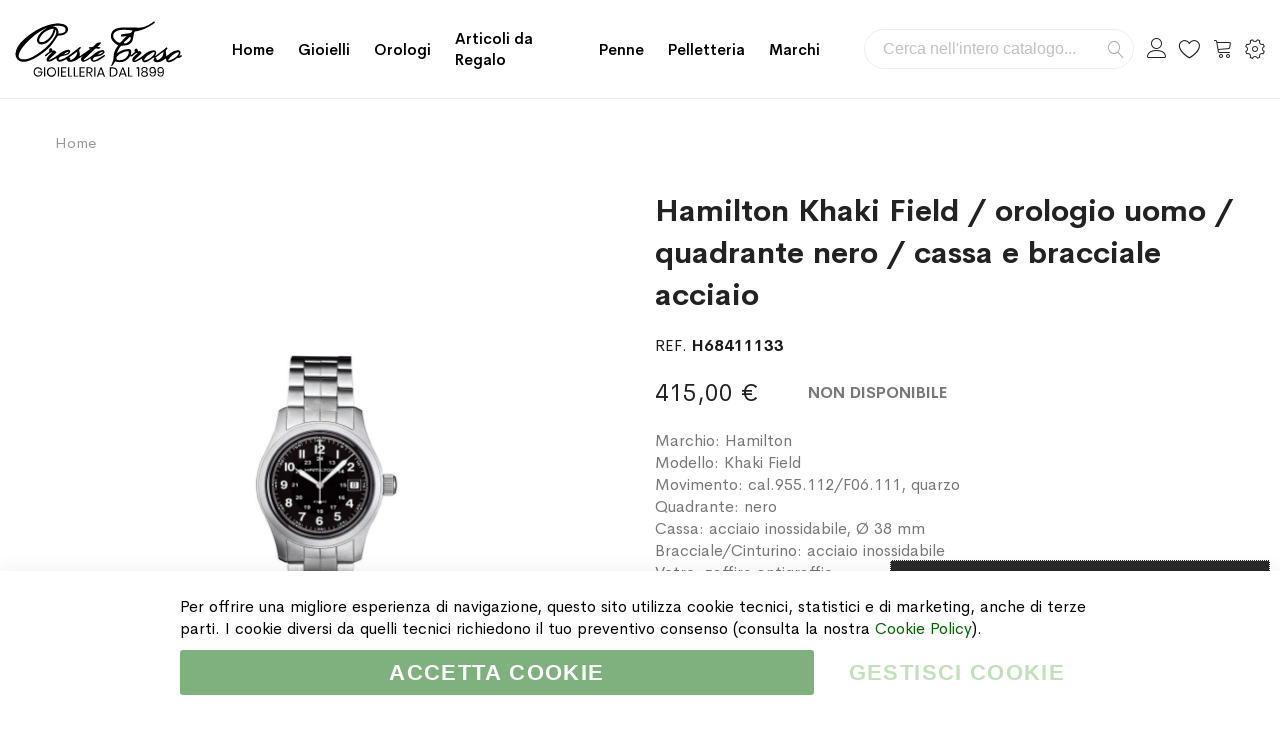

--- FILE ---
content_type: text/html; charset=UTF-8
request_url: https://www.orestetroso.it/khaki-field-movimento-al-quarzo-quadrante-nero-con-cassa-e-bracciale-in-acciaio.html
body_size: 25641
content:
<!doctype html><html lang="it"><head prefix="og: http://ogp.me/ns# fb: http://ogp.me/ns/fb# product: http://ogp.me/ns/product#"><meta charset="utf-8"/><meta name="title" content="Hamilton Khaki Field / orologio uomo / quadrante nero / cassa e bracciale acciaio"/><meta name="description" content="L’orologio Khaki Field è dotato di un movimento al quarzo. La cassa in acciaio inossidabile è alta 9,35mm. Sul quadrante nero sono evidenti le lancette ed i numeri arabi rivestiti da Superluminova ed il datario a ore 6."/><meta name="robots" content="INDEX,FOLLOW"/><meta name="viewport" content="width=device-width, initial-scale=1, maximum-scale=1.0, user-scalable=no"/><meta name="format-detection" content="telephone=no"/><title>Hamilton Khaki Field / orologio uomo / quadrante nero / cassa e bracciale acciaio</title><link rel="stylesheet" type="text/css" media="all" href="https://www.orestetroso.it/static/version1764356805/_cache/merged/834dd74a4fd10d3de4512447e0700a2d.min.css" /><link rel="stylesheet" type="text/css" media="screen and (min-width: 768px)" href="https://www.orestetroso.it/static/version1764356805/frontend/Mgs/supro/it_IT/css/styles-l.min.css" /><link rel="stylesheet" type="text/css" media="print" href="https://www.orestetroso.it/static/version1764356805/frontend/Mgs/supro/it_IT/css/print.min.css" /><link rel="stylesheet" type="text/css" media="all" href="https://www.orestetroso.it/static/version1764356805/_cache/merged/f950fdde1509528c9fdf05842a899311.min.css" /><link rel="icon" sizes="32x32" href="https://www.orestetroso.it/static/version1764356805/frontend/Mgs/supro/it_IT/Magento_Theme/favicon.ico" /><link rel="icon" type="image/x-icon" href="https://www.orestetroso.it/static/version1764356805/frontend/Mgs/supro/it_IT/Magento_Theme/favicon.ico" /><link rel="shortcut icon" type="image/x-icon" href="https://www.orestetroso.it/static/version1764356805/frontend/Mgs/supro/it_IT/Magento_Theme/favicon.ico" /><link rel="canonical" href="https://www.orestetroso.it/khaki-field-movimento-al-quarzo-quadrante-nero-con-cassa-e-bracciale-in-acciaio.html" /><noscript><img height="1" width="1" style="display:none" src="https://www.facebook.com/tr?id=260879397896958&ev=PageView&noscript=1" /></noscript><link rel="stylesheet" type="text/css" media="all" href="https://www.orestetroso.it/media/mgs/fbuilder/css/blocks.min.css" /><link rel="stylesheet" type="text/css" media="all" href="https://www.orestetroso.it/media/mgs/fbuilder/css/1/fbuilder_config.min.css" /><meta property="og:type" content="product" /><meta property="og:title" content="Hamilton&#x20;Khaki&#x20;Field&#x20;&#x2F;&#x20;orologio&#x20;uomo&#x20;&#x2F;&#x20;quadrante&#x20;nero&#x20;&#x2F;&#x20;cassa&#x20;e&#x20;bracciale&#x20;acciaio" /><meta property="og:image" content="https://www.orestetroso.it/media/catalog/product/cache/c5f6b1f317f409fec4a872168b16a33f/h/6/h68411133.jpg" /><meta property="og:description" content="Marchio&#x3A;&#x20;HamiltonModello&#x3A;&#x20;Khaki&#x20;FieldMovimento&#x3A;&#x20;cal.955.112&#x2F;F06.111,&#x20;quarzoQuadrante&#x3A;&#x20;neroCassa&#x3A;&#x20;acciaio&#x20;inossidabile,&#x20;&#xD8;&#x20;38&#x20;mmBracciale&#x2F;Cinturino&#x3A;&#x20;acciaio&#x20;inossidabileVetro&#x3A;&#x20;zaffiro&#x20;antigraffioImpermeabilit&#xE0;&#x3A;&#x20;fino&#x20;a&#x20;10&#x20;barGaranzia&#x3A;&#x20;2&#x20;anni" /><meta property="og:url" content="https://www.orestetroso.it/khaki-field-movimento-al-quarzo-quadrante-nero-con-cassa-e-bracciale-in-acciaio.html" /><meta property="product:price:amount" content="415"/><meta property="product:price:currency" content="EUR"/></head><body data-container="body" data-mage-init='{"loaderAjax": {}, "loader": { "icon": "https://www.orestetroso.it/static/version1764356805/frontend/Mgs/supro/it_IT/images/loader-2.gif"}}' class="width1200 wide header_absolute catalog-product-view product-khaki-field-movimento-al-quarzo-quadrante-nero-con-cassa-e-bracciale-in-acciaio page-layout-1column" id="html-body"> <noscript><iframe src="https://www.googletagmanager.com/ns.html?id=GTM-WJ2BLNN" height="0" width="0" style="display:none;visibility:hidden"></iframe></noscript><div class="ambanners ambanner-10" data-position="10" data-role="amasty-banner-container" ></div><div class="cookie-status-message" id="cookie-status"> The store will not work correctly in the case when cookies are disabled.</div><noscript><div class="message global noscript"><div class="content"><p> <strong>I JavaScript sembrano essere disabilitati nel tuo browser.</strong> <span> Per una migliore esperienza sul nostro sito, assicurati di attivare i javascript nel tuo browser. </span></p></div></div> </noscript> <!-- ko scope: 'gdpr-cookie-modal' --> <!--ko template: getTemplate()--><!-- /ko --> <!-- /ko --><style>.amgdprjs-bar-template {
            z-index: 15;
                    bottom: 0;
                }</style><div class="panel wrapper top-panel" style="display:none"><div class="panel header builder-panel"><div class="left-content"> <button class="action subscribe primary btn btn-default btn-panel-confirm" type="button" onclick="setLocation('https://www.orestetroso.it/mgsthemesetting/theme/customize/referrer/aHR0cHM6Ly93d3cub3Jlc3RldHJvc28uaXQva2hha2ktZmllbGQtbW92aW1lbnRvLWFsLXF1YXJ6by1xdWFkcmFudGUtbmVyby1jb24tY2Fzc2EtZS1icmFjY2lhbGUtaW4tYWNjaWFpby5odG1s/')" style="margin-left:10px"><i class="fa fa-pencil"></i> <span>Customize</span></button></div><div class="right-content"><div data-role="switcher" class="admin__actions-switch pull-right"> <input type="checkbox" class="admin__actions-switch-checkbox" value="0" id="active-fbuilder" onclick="setLocation('https://www.orestetroso.it/fbuilder/index/active/referrer/aHR0cHM6Ly93d3cub3Jlc3RldHJvc28uaXQva2hha2ktZmllbGQtbW92aW1lbnRvLWFsLXF1YXJ6by1xdWFkcmFudGUtbmVyby1jb24tY2Fzc2EtZS1icmFjY2lhbGUtaW4tYWNjaWFpby5odG1s/')"/> <label class="admin__actions-switch-label" for="active-fbuilder"> <span class="admin__actions-switch-text" data-text-on="Sì" data-text-off="No"></span> </label></div> <span class="builder-switcher-label pull-right">Active CMS Builder</span></div></div></div><div class="page-wrapper"><header class="page-header"><div class="header-area header1 search-visible minicart-slide myaccount-slide"><div class="middle-header"><div class="megamenu_action mobile"><button class="megamenu_action_mb" type="button"><span class="icon-menu"></span></button></div> <a class="logo" href="https://www.orestetroso.it/" title="Gioielleria Oreste Troso"> <img class="default-logo" src="https://www.orestetroso.it/static/version1764356805/frontend/Mgs/supro/it_IT/images/logo.svg" alt="Gioielleria Oreste Troso" width="170" height="70" /> </a><div class="horizontal-menu"> <button class="close-menu-site" id="close-menu-site"><span class="icon-cross2"></span></button><nav class="navigation mgs-megamenu--main" role="navigation"><ul class="nav nav-main nav-main-menu"><li class="mega-menu-item level0"> <a href="https://www.orestetroso.it/" class="level0"> Home </a></li><li class="level0 menu-4columns mega-menu-item mega-menu-fullwidth static-menu"> <a href="https://www.orestetroso.it/gioielli" class="level0"><span>Gioielli</span></a><span class="toggle-menu"><span class="icon-toggle"></span></span><ul class="dropdown-mega-menu"><li><div class="mega-menu-content"><div class="line"><div class="col-des-3"><ul class="sub-menu"><li class="level1"><a href="https://www.orestetroso.it/gioielli/oro/"> <span class="mega-menu-sub-title">Oro</span> </a> <span class="toggle-menu"><span class="icon-toggle"></span></span><ul class="sub-menu"><li class="level2"><a href="https://www.orestetroso.it/gioielli/oro/anelli/">Anelli</a></li><li class="level2"><a href="https://www.orestetroso.it/gioielli/oro/bracciali/">Bracciali</a></li><li class="level2"><a href="https://www.orestetroso.it/gioielli/oro/ciondoli/">Ciondoli</a></li><li class="level2"><a href="https://www.orestetroso.it/gioielli/oro/collane/">Collane</a></li><li class="level2"><a href="https://www.orestetroso.it/gioielli/oro/orecchini/">Orecchini</a></li><li class="level2"><a href="https://www.orestetroso.it/gioielli/oro/spille/">Spille</a></li></ul></li></ul></div><div class="col-des-3"><ul class="sub-menu"><li class="level1"><a href="https://www.orestetroso.it/gioielli/argento/"><span class="mega-menu-sub-title">Argento</span></a> <span class="toggle-menu"><span class="icon-toggle"></span></span><ul class="sub-menu"><li class="level2"><a href="https://www.orestetroso.it/gioielli/argento/anelli/">Anelli</a></li><li class="level2"><a href="https://www.orestetroso.it/gioielli/argento/bracciali/">Bracciali</a></li><li class="level2"><a href="https://www.orestetroso.it/gioielli/argento/ciondoli/">Ciondoli</a></li><li class="level2"><a href="https://www.orestetroso.it/gioielli/argento/collane/">Collane</a></li><li class="level2"><a href="https://www.orestetroso.it/gioielli/argento/gemelli/">Gemelli</a></li><li class="level2"><a href="https://www.orestetroso.it/gioielli/argento/fermasoldi/">Fermasoldi</a></li><li class="level2"><a href="https://www.orestetroso.it/gioielli/argento/orecchini/">Orecchini</a></li><li class="level2"><a href="https://www.orestetroso.it/gioielli/argento/portachiavi/">Portachiavi</a></li></ul></li></ul></div><div class="col-des-3"><ul class="sub-menu"><li class="level1"><a href="https://www.orestetroso.it/gioielli/acciaio/"><span class="mega-menu-sub-title">Acciaio</span></a> <span class="toggle-menu"><span class="icon-toggle"></span></span><ul class="sub-menu"><li class="level2"><a href="https://www.orestetroso.it/gioielli/acciaio/bracciali/">Bracciali</a></li><li class="level2"><a href="https://www.orestetroso.it/gioielli/acciaio/ciondoli/">Ciondoli</a></li><li class="level2"><a href="https://www.orestetroso.it/gioielli/acciaio/collane/">Collane</a></li><li class="level2"><a href="https://www.orestetroso.it/gioielli/acciaio/gemelli/">Gemelli</a></li><li class="level2"><a href="https://www.orestetroso.it/gioielli/acciaio/fermacravatta/">Fermacravatta</a></li><li class="level2"><a href="https://www.orestetroso.it/gioielli/acciaio/fermasoldi/">Fermasoldi</a></li></ul></li></ul></div><div class="col-des-3"><ul class="sub-menu"><li class="level1"><a href="#"><span class="mega-menu-sub-title">Best Sellers</span></a> <span class="toggle-menu"><span class="icon-toggle"></span></span><ul class="sub-menu"><li class="level2"><a href="https://www.orestetroso.it/marchi/chantecler">Chantecler</a></li><li class="level2"><a href="https://www.orestetroso.it/marchi/crivelli">Crivelli</a></li><li class="level2"><a href="https://www.orestetroso.it/marchi/dodo">DoDo</a></li><li class="level2"><a href="https://www.orestetroso.it/marchi/raspini?cat=146">Giovanni Raspini</a></li><li class="level2"><a href="https://www.orestetroso.it/marchi/gucci?cat=146">Gucci</a></li><li class="level2"><a href="https://www.orestetroso.it/marchi/marco-bicego">Marco Bicego</a></li><li class="level2"><a href="https://www.orestetroso.it/marchi/pomellato">Pomellato</a></li></ul></li></ul></div></div></div></li></ul></li><li class="level0 menu-4columns mega-menu-item mega-menu-fullwidth static-menu"> <a href="https://www.orestetroso.it/orologi" class="level0"><span>Orologi</span></a><span class="toggle-menu"><span class="icon-toggle"></span></span><ul class="dropdown-mega-menu"><li><div class="mega-menu-content"><div class="line"><div class="col-des-12"><ul class="sub-menu"><li class="level1"><a href="https://www.orestetroso.it/orologi/"> <span class="mega-menu-sub-title">Marchi</span> </a> <span class="toggle-menu hidden-lg"> <span class="icon-toggle"></span> </span><ul class="sub-menu"><li><div class="line"><div class="col-des-6 col-mb-12"><ul class="sub-menu"><li><a href="https://www.orestetroso.it/orologi/baume-et-mercier/">Baume & Mercier</a></li><li><a href="https://www.orestetroso.it/orologi/breitling/">Breitling</a></li><li><a href="https://www.orestetroso.it/orologi/calvin-klein/">Calvin Klein</a></li><li><a href="https://www.orestetroso.it/orologi/casio/">Casio</a></li><li><a href="https://www.orestetroso.it/orologi/girard-perregaux/">Girard Perregaux</a></li><li><a href="https://www.orestetroso.it/orologi/gucci/">Gucci</a></li><li><a href="https://www.orestetroso.it/orologi/hamilton/">Hamilton</a></li><li><a href="https://www.orestetroso.it/orologi/locman/">Locman</a></li></ul></div><div class="col-des-6 col-mb-12"><ul class="sub-menu"><li><a href="https://www.orestetroso.it/orologi/longines/">Longines</a></li><li><a href="https://www.orestetroso.it/orologi/montblanc/">Montblanc</a></li><li><a href="https://www.orestetroso.it/orologi/omega/">Omega</a></li><li><a href="https://www.orestetroso.it/orologi/swatch/">Swatch</a></li><li><a href="https://www.orestetroso.it/orologi/tissot/">Tissot</a></li><li><a href="https://www.orestetroso.it/orologi/vacheron-constantin/">Vacheron Constantin</a></li><li><a href="https://www.orestetroso.it/orologi/zenith/">Zenith</a></li><li><a href="https://www.orestetroso.it/orologi/">Tutti gli Orologi</a></li></ul></div></div></li></ul></li></ul></div></div></div></li></ul></li><li class="level0 menu-4columns mega-menu-item mega-menu-fullwidth static-menu"> <a href="https://www.orestetroso.it/articoli-da-regalo" class="level0"><span>Articoli da Regalo</span></a><span class="toggle-menu"><span class="icon-toggle"></span></span><ul class="dropdown-mega-menu"><li><div class="mega-menu-content"><div class="line"><div class="col-des-3"><ul class="sub-menu"><li class="level1"><a href="https://www.orestetroso.it/articoli-da-regalo/oggettistica/"> <span class="mega-menu-sub-title">Oggettistica</span> </a> <span class="toggle-menu"><span class="icon-toggle"></span></span><ul class="sub-menu"><li class="level2"><a href="https://www.orestetroso.it/articoli-da-regalo/oggettistica/alluminio/">Alluminio</a></li><li class="level2"><a href="https://www.orestetroso.it/articoli-da-regalo/oggettistica/argenteria/">Argenteria</a></li><li class="level2"><a href="https://www.orestetroso.it/articoli-da-regalo/oggettistica/cristalli-e-vetro/">Cristalli e Vetro</a></li><li class="level2"><a href="https://www.orestetroso.it/articoli-da-regalo/oggettistica/polimeri/">Polimeri</a></li><li class="level2"><a href="https://www.orestetroso.it/articoli-da-regalo/oggettistica/porcellane/">Porcellane</a></li><li class="level2"><a href="https://www.orestetroso.it/articoli-da-regalo/oggettistica/altri-materiali/">Altri Materiali</a></li></ul></li></ul></div><div class="col-des-3"><ul class="sub-menu"><li class="level1"><a href="https://www.orestetroso.it/articoli-da-regalo/tavola/"><span class="mega-menu-sub-title">Tavola</span></a> <span class="toggle-menu"><span class="icon-toggle"></span></span><ul class="sub-menu"><li class="level2"><a href="https://www.orestetroso.it/articoli-da-regalo/tavola/acciaio/">Acciaio</a></li><li class="level2"><a href="https://www.orestetroso.it/articoli-da-regalo/tavola/argenteria/">Argenteria</a></li><li class="level2"><a href="https://www.orestetroso.it/articoli-da-regalo/tavola/cristalli-e-vetro/">Cristalli e Vetro</a></li><li class="level2"><a href="https://www.orestetroso.it/articoli-da-regalo/tavola/polimeri/">Polimeri</a></li><li class="level2"><a href="https://www.orestetroso.it/articoli-da-regalo/tavola/porcellane/">Porcellane</a></li><li class="level2"><a href="https://www.orestetroso.it/articoli-da-regalo/tavola/silver-plated/">Silver Plated</a></li></ul></li></ul></div><div class="col-des-3"><ul class="sub-menu"><li class="level1"><a href="https://www.orestetroso.it/articoli-da-regalo/illuminazione/"><span class="mega-menu-sub-title">Illuminazione</span></a> <span class="toggle-menu"><span class="icon-toggle"></span></span><ul class="sub-menu"><li class="level2"><a href="https://www.orestetroso.it/articoli-da-regalo/illuminazione/lampada-da-tavolo/">Lampade da Tavolo</a></li><li class="level2"><a href="https://www.orestetroso.it/articoli-da-regalo/illuminazione/lampada-da-terra/">Lampade da Terra</a></li></ul></li></ul><ul class="sub-menu"><li class="level1"><a href="javascript:void(0);"><span class="mega-menu-sub-title">Articoli per Fumatori</span></a> <span class="toggle-menu"><span class="icon-toggle"></span></span><ul class="sub-menu"><li class="level2"><a href="https://www.orestetroso.it/penne-e-accendini/accendini/">Accendini</a></li><li class="level2"><a href="https://www.orestetroso.it/penne-e-accendini/tagliasigari/">Tagliasigari</a></li></ul></li></ul><ul class="sub-menu"><li class="level1"><a href="https://www.orestetroso.it/articoli-da-regalo/diffusori-profumi/"><span class="mega-menu-sub-title">Diffusori e Profumi</span></a></li></ul></div><div class="col-des-3"><ul class="sub-menu"><li class="level1"><a href="https://www.orestetroso.it/articoli-da-regalo/speciale-natale/"><span class="mega-menu-sub-title">Speciale Natale</span></a> <span class="toggle-menu"><span class="icon-toggle"></span></span><ul class="sub-menu"><li class="level2"><a href="https://www.orestetroso.it/articoli-da-regalo/speciale-natale/baccarat/">Baccarat</a></li><li class="level2"><a href="https://www.orestetroso.it/articoli-da-regalo/speciale-natale/lladro/">Lladrò</a></li><li class="level2"><a href="https://www.orestetroso.it/articoli-da-regalo/speciale-natale/royal-copenhagen/">Royal Copenhagen</a></li><li class="level2"><a href="https://www.orestetroso.it/articoli-da-regalo/speciale-natale/villeroy-boch/">Villeroy & Boch</a></li></ul></li></ul><ul class="sub-menu"><li class="level1"><a href="https://www.orestetroso.it/articoli-da-regalo/promozioni/"><span class="mega-menu-sub-title">Promozioni</span></a></li></ul></div></div></div></li></ul></li><li class="level0 menu-4columns mega-menu-item mega-menu-fullwidth static-menu"> <a href="https://www.orestetroso.it/penne-e-accendini/penne" class="level0"><span>Penne</span></a><span class="toggle-menu"><span class="icon-toggle"></span></span><ul class="dropdown-mega-menu"><li><div class="mega-menu-content"><div class="line"><div class="col-des-3"><ul class="sub-menu"><li class="level1"><a href="javascript:void(0);"><span class="mega-menu-sub-title">Penne a Sfera</span></a> <span class="toggle-menu"><span class="icon-toggle"></span></span><ul class="sub-menu"><li class="level2"><a href="https://www.orestetroso.it/penne-e-accendini/penne/dupont/sfera">S.T. Dupont</a></li><li class="level2"><a href="https://www.orestetroso.it/penne-e-accendini/penne/montblanc/sfera">Montblanc</a></li></ul></li></ul></div><div class="col-des-3"><ul class="sub-menu"><li class="level1"><a href="javascript:void(0);"><span class="mega-menu-sub-title">Penne Roller e Fineliner</span></a> <span class="toggle-menu"><span class="icon-toggle"></span></span><ul class="sub-menu"><li class="level2"><a href="https://www.orestetroso.it/penne-e-accendini/penne/dupont/roller">S.T. Dupont</a></li><li class="level2"><a href="https://www.orestetroso.it/penne-e-accendini/penne/montblanc/roller">Montblanc</a></li></ul></li></ul></div><div class="col-des-3"><ul class="sub-menu"><li class="level1"><a href="javascript:void(0);"><span class="mega-menu-sub-title">Penne Stilografiche</span></a> <span class="toggle-menu"><span class="icon-toggle"></span></span><ul class="sub-menu"><li class="level2"><a href="https://www.orestetroso.it/penne-e-accendini/penne/dupont/stilografiche">S.T. Dupont</a></li><li class="level2"><a href="https://www.orestetroso.it/penne-e-accendini/penne/montblanc/stilografiche">Montblanc</a></li></ul></li></ul></div><div class="col-des-3"><ul class="sub-menu"><li class="level1"><a href="javascript:void(0);"><span class="mega-menu-sub-title">Set da Collezione</span></a> <span class="toggle-menu"><span class="icon-toggle"></span></span><ul class="sub-menu"><li class="level2"><a href="https://www.orestetroso.it/penne-e-accendini/penne/montblanc/set-da-collezione">Montblanc</a></li></ul></li></ul></div></div></div></li></ul></li><li class="level0 menu-4columns mega-menu-item mega-menu-fullwidth static-menu"> <a href="https://www.orestetroso.it/pelletteria" class="level0"><span>Pelletteria</span></a><span class="toggle-menu"><span class="icon-toggle"></span></span><ul class="dropdown-mega-menu"><li><div class="mega-menu-content"><div class="line"><div class="col-des-3"><ul class="sub-menu"><li class="level1"><a href="https://www.orestetroso.it/pelletteria/borse/"><span class="mega-menu-sub-title">Borse e Zaini</span></a></li></ul><div> <a href="https://www.orestetroso.it/pelletteria/borse/montblanc"> <img src="https://www.orestetroso.it/pub/media/wysiwyg/orestetroso/menu_img_borse.jpg" alt="Borse in pelle Montblanc" /> </a></div></div><div class="col-des-3"><ul class="sub-menu"><li class="level1"><a href="https://www.orestetroso.it/pelletteria/cinture/"><span class="mega-menu-sub-title">Cinture</span></a></li></ul><div> <a href="https://www.orestetroso.it/pelletteria/cinture/montblanc"> <img src="https://www.orestetroso.it/pub/media/wysiwyg/orestetroso/menu_img_cinture.jpg" alt="Cinture in pelle Montblanc" /> </a></div></div><div class="col-des-3"><ul class="sub-menu"><li class="level1"><a href="https://www.orestetroso.it/pelletteria/portafogli/"><span class="mega-menu-sub-title">Portafogli</span></a> <span class="toggle-menu"><span class="icon-toggle"></span></span><ul class="sub-menu"><li class="level2"><a href="https://www.orestetroso.it/pelletteria/portafogli/giovanni-raspini/">Giovanni Raspini</a></li><li class="level2"><a href="https://www.orestetroso.it/pelletteria/portafogli/montblanc/">Montblanc</a></li></ul></li></ul></div><div class="col-des-3"><ul class="sub-menu"><li class="level1"><a href="https://www.orestetroso.it/pelletteria/accessori/"><span class="mega-menu-sub-title">Accessori</span></a> <span class="toggle-menu"><span class="icon-toggle"></span></span><ul class="sub-menu"><li class="level2"><a href="https://www.orestetroso.it/pelletteria/accessori/giovanni-raspini/">Giovanni Raspini</a></li><li class="level2"><a href="https://www.orestetroso.it/pelletteria/accessori/montblanc/">Montblanc</a></li></ul></li></ul></div></div></div></li></ul></li><li class="level0 menu-1columns static-menu"> <a href="https://www.orestetroso.it/marchi" class="level0"><span>Marchi</span></a></li></ul></nav></div><div class="right-content"><div class="block block-search"><div class="block block-title"><strong>Cerca</strong></div><div class="block block-content"><form class="form minisearch" id="search_mini_form" action="https://www.orestetroso.it/catalogsearch/result/" method="get"><div class="field search"> <label class="label" for="search" data-role="minisearch-label"> <span>Cerca</span> </label><div class="control"> <input id="search" type="text" name="q" value="" placeholder="Cerca nell'intero catalogo..." class="input-text" maxlength="128" role="combobox" aria-haspopup="false" aria-autocomplete="both" aria-expanded="false" autocomplete="off" data-block="autocomplete-form"/><div id="search_autocomplete" class="search-autocomplete"></div></div></div><div class="actions"> <button type="submit" title="Cerca" class="action search"> <span>Cerca</span> </button></div></form></div></div><div class="header-top-links"><div class="actions"> <span class="action top-links theme-header-icon"></span></div><div class="login-form"> <button class="close-myaccount" id="close-myaccount"><span class="icon-cross2"></span></button><div class="block block-customer-login"><div class="block-title"> <strong id="block-customer-login-heading" role="heading" aria-level="2">Login al tuo Account</strong></div><div class="block-content" aria-labelledby="block-customer-login-heading"><form class="form form-login" action="https://www.orestetroso.it/customer/account/loginPost/" method="post" id="login-form-had" data-mage-init='{"validation":{}}'> <input name="form_key" type="hidden" value="DY4tZEcwfbrXVnMF" /><div class="fieldset login" data-hasrequired="* Campi obbligatori"><div class="field email required"><div class="control"> <input placeholder="Email" name="login[username]" value="" autocomplete="off" id="email-had" type="email" class="input-text" title="Email" data-validate="{required:true, 'validate-email':true}"></div></div><div class="field password required"><div class="control"> <input placeholder="Password" name="login[password]" type="password" autocomplete="off" class="input-text" id="pass-had" title="Password" data-validate="{required:true}"> <a class="action remind" href="https://www.orestetroso.it/customer/account/forgotpassword/"><span>Forgot?</span></a></div></div><div class="actions-toolbar"><div class="primary"> <button type="submit" class="action login btn btn-dark btn-full" name="send" id="send2-had"><span>Accedi</span></button></div><div class="secondary"> <a class="action create primary" href="https://www.orestetroso.it/customer/account/create/"><span>Crea un account</span></a></div></div></div></form></div></div></div></div><div class="top-wishlist"> <a data-bind="scope: 'wishlist'" href="https://www.orestetroso.it/guestwishlist/"> <span class="wishlist-icon icon-heart theme-header-icon"></span> <!-- ko if: wishlist().counter --> <span data-bind="text: wishlist().counter" class="counter qty"></span> <!-- /ko --> </a><div class="block block-wishlist" data-bind="scope: 'wishlist'"> <button id="close-wishlist-site" class="close-wishlist-site"><span class="icon-cross2"></span></button> <!-- ko if: wishlist().counter --><div class="block-content"><ol class="product-items no-display" id="wishlist-sidebar" data-bind="foreach: wishlist().items, css: {'no-display': null}"><li class="product-item"><div class="product-item-info"> <a class="product-item-photo" data-bind="attr: { href: product_url, title: product_name }"> <!-- ko template: {name: $data.image.template, data: $data.image} --><!-- /ko --> </a><div class="product-item-details"> <strong class="product-item-name"> <a data-bind="attr: { href: product_url }" class="product-item-link"> <span data-bind="text: product_name"></span> </a> </strong><div data-bind="html: product_price"></div><div class="product-item-actions"> <!-- ko if: product_is_saleable_and_visible --><div class="actions-primary"> <!-- ko if: product_has_required_options --> <a href="#" data-bind="attr: {'data-post': add_to_cart_params}" class="action tocart primary btn-xs"><span>Aggiungi al Carrello</span></a> <!-- /ko --> <!-- ko ifnot: product_has_required_options --> <button type="button" class="action tocart primary btn-xs" data-bind="attr: {'data-post': add_to_cart_params}"><span>Aggiungi al Carrello</span></button> <!-- /ko --></div> <!-- /ko --><div class="actions-secondary"> <a href="#" data-bind="attr: {'data-post': delete_item_params}" title="Rimuovi questo articolo" class="btn-remove action delete"> <span>Rimuovi questo articolo</span> </a></div></div></div></div></li></ol><div class="actions-toolbar no-display" data-bind="css: {'no-display': null}"><div class="primary"> <a class="action btn btn-dark btn-full details" href="https://www.orestetroso.it/guestwishlist/" title="View All Wish List"><span>View All Wish List</span></a></div></div></div> <!-- /ko --> <!-- ko ifnot: wishlist().counter --><div class="block-content empty"><div class="empty">Non ci sono articoli nella lista desideri.</div></div> <!-- /ko --></div></div><div data-block="minicart" class="minicart-wrapper"> <a class="action showcart theme-header-icon" href="https://www.orestetroso.it/checkout/cart/" data-bind="scope: 'minicart_content'"> <span class="text">Carrello</span> <span class="counter qty empty" data-bind="css: { empty: !!getCartParam('summary_count') == false }, blockLoader: isLoading"> <span class="counter-number"><!-- ko text: getCartParam('summary_count') --><!-- /ko --></span> <span class="counter-label"> <!-- ko if: getCartParam('summary_count') --> <!-- ko text: getCartParam('summary_count') --><!-- /ko --> <!-- ko i18n: 'items' --><!-- /ko --> <!-- /ko --> </span> </span> </a><div class="block block-minicart empty" data-role="dropdownDialog" data-mage-init='{"dropdownDialog":{ "appendTo":"[data-block=minicart]", "triggerTarget":".showcart", "timeout": "2000", "closeOnMouseLeave": false, "closeOnEscape": true, "triggerClass":"active", "parentClass":"active", "buttons":[]}}'><div id="minicart-content-wrapper" data-bind="scope: 'minicart_content'"> <!-- ko template: getTemplate() --><!-- /ko --></div></div></div><div class="setting-site"><div class="actions"> <button class="action setting" type="button"><span class="icon-setting-web theme-header-icon"></span></button></div><div class="setting-site-content"><div class="ct"><div class="actions-close"> <button id="close-setting-site"><span class="icon-cross2"></span></button></div><div class="customer-web-config"></div><div data-content-type="html" data-appearance="default" data-element="main" data-decoded="true"><div class="contact-info"><h4 class="widget-title">Contatti</h4><div class="textwidget custom-html-widget"> <address> Gioielleria Oreste Troso<br/> Piazza S. Oronzo, 7<br/> 73100 Lecce (LE)<br/> Italia </address> <a class="display-block" href="tel:+390832243811"><span class="footer-icon icon-phone"> </span> +39 0832 243811</a> <a class="display-block" href="mailto:info@orestetroso.it"><span class="footer-icon icon-envelope"> </span> info@orestetroso.it</a></div></div></div><div data-content-type="html" data-appearance="default" data-element="main" data-decoded="true"><div class="social-info"><h4 class="widget-title">Social Media</h4><div class="textwidget custom-html-widget"><ul class="social-links"><li><a href="https://www.facebook.com/OresteTroso/" target="_blank"><i class="icofont-facebook"></i></a></li><li><a href="https://www.instagram.com/orestetroso/" target="_blank"><i class="icofont-instagram"></i></a></li><li><a href="https://api.whatsapp.com/send?phone=390832243811" target="_blank"> <i class="icofont-whatsapp"></i></a></li><li><a href="https://www.linkedin.com/company/orestetroso/" target="_blank"><i class="icofont-linkedin"></i></a></li><li><a href="https://goo.gl/maps/CanEHg9kAN62" target="_blank"><i class="icofont-google-map"></i></a></li></ul> <br/><div class="trustpilot-widget" data-locale="it-IT" data-template-id="5419b6a8b0d04a076446a9ad" data-businessunit-id="5b2ec075d5597d0001ad49a0" data-style-height="auto" data-style-width="100%" data-theme="light" data-style-alignment="center"> <a href="https://it.trustpilot.com/review/www.orestetroso.it" target="_blank" rel="noopener">Trustpilot</a></div></div></div></div></div></div></div><div class="megamenu_action tablet"><button class="megamenu_action_mb" type="button"><span class="icon-menu"></span></button></div></div></div><div class="mgs-instant-search-dropdown" data-bind="scope: 'instant_search_form'"> <!-- ko template: getTemplate() --><!-- /ko --></div></div><div id="js_mobile_tabs" class="header-mobile-tabs--bottom"><ul><li> <button class="action-mb-tabs" id="back-home-action" type="button"> <span class="icon-building"></span> </button></li><li> <button class="action-mb-tabs" id="my-account-action" type="button"> <span class="icon-my-account"></span> </button></li><li> <button class="action-mb-tabs" data-bind="scope: 'wishlist'" id="wishlist-link-action" type="button"> <span class="icon-wishlist"></span> <!-- ko if: wishlist().counter --> <span data-bind="text: wishlist().counter" class="counter qty"></span> <!-- /ko --> </button></li><li> <button class="action-mb-tabs" data-bind="scope: 'minicart_content'" id="cart-top-action" type="button"> <span class="icon-cart-top"></span> <span class="counter qty empty" data-bind="css: { empty: !!getCartParam('summary_count') == false }, blockLoader: isLoading"> <span class="counter-number"><!-- ko text: getCartParam('summary_count') --><!-- /ko --></span> </span> </button></li><li> <button id="setting-web-action" type="button"> <span class="icon-setting-web"></span> </button></li></ul></div></header><div class="breadcrumbs"><div class="container"><ul class="items"><li class="item 0"> <a href="https://www.orestetroso.it/" title="Vai alla Home Page">Home</a></li><li class="item 1"> Hamilton Khaki Field / orologio uomo / quadrante nero / cassa e bracciale acciaio</li></ul></div></div><main id="maincontent" class="page-main"><a id="contentarea" tabindex="-1"></a><div class="page messages"><div data-placeholder="messages"></div><div data-bind="scope: 'messages'"><div data-bind="visible: isVisible(), click: RemoveMessage"><div role="alert" data-bind="foreach: { data: cookieMessages, as: 'message' }" class="messages"><div data-bind="attr: { class: 'bounceInRight animated message-' + message.type + ' ' + message.type + ' message', 'data-ui-id': 'message-' + message.type }"><div class="text" data-bind="html: message.text"></div><div class="close" style="display: none;" data-bind="visible: true"></div></div></div><div role="alert" data-bind="foreach: { data: messages().messages, as: 'message' }" class="messages"><div data-bind="attr: { class: 'bounceInRight animated message-' + message.type + ' ' + message.type + ' message', 'data-ui-id': 'message-' + message.type }"><div class="text" data-bind="html: message.text"></div><div class="close" style="display: none;" data-bind="visible: true"></div></div></div></div></div></div><div class="columns"><div class="column main"><div class="product_wp_253"><div class="product-info-clearfix"><div class="product media"><a id="gallery-prev-area" tabindex="-1"></a><div class="action-skip-wrapper"><a class="action skip gallery-next-area" href="#gallery-next-area"> <span> Vai alla fine della galleria di immagini </span> </a></div><div class="action-skip-wrapper"><a class="action skip gallery-prev-area" href="#gallery-prev-area"> <span> Vai all&#039;inizio della galleria di immagini </span> </a></div><a id="gallery-next-area" tabindex="-1"></a><div class="product-thumbnail"><div id="owl-carousel-gallery" class="owl-carousel gallery-horizontal"><div class="product item-image imgzoom" data-zoom="https://www.orestetroso.it/media/catalog/product/cache/22fb50ae7c6a2fdd71ca74165595982b/h/6/h68411133.jpg"> <a class="lb" href="https://www.orestetroso.it/media/catalog/product/cache/22fb50ae7c6a2fdd71ca74165595982b/h/6/h68411133.jpg" data-pswp-width="1200" data-pswp-height="1200"> <img class="img-fluid" src="https://www.orestetroso.it/media/catalog/product/cache/22fb50ae7c6a2fdd71ca74165595982b/h/6/h68411133.jpg" alt="H68411133"/> </a></div></div></div></div><div class="product-info-main"><div class="layout_type1 page-title-wrapper product " style=""><h1 class="page-title " > <span class="base" data-ui-id="page-title-wrapper" itemprop="name">Hamilton Khaki Field / orologio uomo / quadrante nero / cassa e bracciale acciaio</span><div class="status-order-account"></div></h1></div><div class="product attribute sku"> <strong class="type">REF.</strong><div class="value" itemprop="sku">H68411133</div></div><div class="product-info-price"><div class="price-box price-final_price" data-role="priceBox" data-product-id="253" data-price-box="product-id-253"><span class="price-container price-final_price&#x20;tax&#x20;weee" itemprop="offers" itemscope itemtype="http://schema.org/Offer"> <span id="product-price-253" data-price-amount="415" data-price-type="finalPrice" class="price-wrapper " ><span class="price">415,00 €</span></span><meta itemprop="price" content="415" /><meta itemprop="priceCurrency" content="EUR" /> </span></div><div class="stock unavailable" title="Disponibilita&#x27;"> <span>Non Disponibile</span></div></div><div class="product attribute overview"><div class="value" itemprop="description">Marchio: Hamilton<br/>Modello: Khaki Field<br/>Movimento: cal.955.112/F06.111, quarzo<br/>Quadrante: nero<br/>Cassa: acciaio inossidabile, Ø 38 mm<br/>Bracciale/Cinturino: acciaio inossidabile<br/>Vetro: zaffiro antigraffio<br/>Impermeabilità: fino a 10 bar<br/>Garanzia: 2 anni<br/></div></div><div class="product alert stock"> <a href="https://www.orestetroso.it/productalert/add/stock/product_id/253/uenc/aHR0cHM6Ly93d3cub3Jlc3RldHJvc28uaXQva2hha2ktZmllbGQtbW92aW1lbnRvLWFsLXF1YXJ6by1xdWFkcmFudGUtbmVyby1jb24tY2Fzc2EtZS1icmFjY2lhbGUtaW4tYWNjaWFpby5odG1s/" title="Avvisami quando questo prodotto è disponibile" class="action alert"> Avvisami quando questo prodotto è disponibile </a></div><style>.mpstorepickup-available-store-info {
            width: 78%;
        }

        .mpstorepickup-pcs {
            right: 0;
            font-weight: 600;
            position: absolute;
            width: 20%;
            padding-right: 12px;
        }

        .mpstorepickup-available {
            display: inline-flex;
            width: 100%;
            margin-bottom: 20px
        }
        .mpstorepickup-available-content .pickup-checkbox {
            margin-top: -20px;
        }
        /*.mpstorepickup-pcs.not-is-simple{*/
        /*    display: none;*/
        /*}*/
        .mpstorepickup-pcs .count:after{
            content:' pcs.'
        }
        #mpstorepickup-available-popup .store-pickup {
            margin-bottom: 14px;
        }</style><style>.mpstorepickup-available-content .pickup-checkbox {
        cursor: pointer;
    }
    .mfp-wrap {
        position: fixed;
        overflow: auto;
    }</style><div class="product-add-form"><form action="https://www.orestetroso.it/checkout/cart/add/uenc/aHR0cHM6Ly93d3cub3Jlc3RldHJvc28uaXQva2hha2ktZmllbGQtbW92aW1lbnRvLWFsLXF1YXJ6by1xdWFkcmFudGUtbmVyby1jb24tY2Fzc2EtZS1icmFjY2lhbGUtaW4tYWNjaWFpby5odG1s/product/253/" method="post" id="product_addtocart_form"> <input type="hidden" name="product" value="253" /> <input type="hidden" name="selected_configurable_option" value="" /> <input type="hidden" name="related_product" id="related-products-field" value="" /> <input name="form_key" type="hidden" value="DY4tZEcwfbrXVnMF" /><div class="ambanners ambanner-7" data-position="7" data-role="amasty-banner-container" ></div></form></div><div class="product-brand-logo"><div class="message brand"><div class="text"> <span>CONFEZIONE E GARANZIA UFFICIALI</span></div><div class="brand-logo"> <a href="https://www.orestetroso.it/marchi/hamilton"> <img src="https://www.orestetroso.it/media/mageplaza/brand/hamilton.png" title="Hamilton" alt="Hamilton"> </a></div></div></div><div class='estimatedDeliveryDate message success'></div><div class="product-free-shipping-block"><div class="message free-shipping"><div>SPEDIZIONE EXPRESS GRATIS</div></div></div><p class="text-center" style="margin-bottom: 10px"><small>oppure</small></p><div class="product-free-pickup-block"><div class="message free-pickup"><div>RITIRO IN SHOWROOM A LECCE</div></div></div><div class="product-free-shipping-block"><div class="message free-shipping" style="color: #a0a0a0; border-color: #a0a0a0"><div>30 GIORNI PER IL RESO <sup style="color: #F68872; top: -0.75em; font-size: 50%">NEW</sup></div></div></div><div data-content-type="html" data-appearance="default" data-element="main" data-decoded="true"><div class="margin-top25 extra-link"><div class="trustpilot-widget" data-locale="it-IT" data-template-id="5419b6a8b0d04a076446a9ad" data-businessunit-id="5b2ec075d5597d0001ad49a0" data-style-height="48px" data-style-width="100%" data-theme="light" data-style-alignment="center"> <a href="https://it.trustpilot.com/review/www.orestetroso.it" target="_blank" rel="noopener">Trustpilot</a></div></div></div></div></div></div><div class="ambanners ambanner-3" data-position="3" data-role="amasty-banner-container" ></div><div class="product info detailed"><div class="product data items" data-mage-init='{"tabs":{"openedState":"active"}}'><div class="data item title" aria-labeledby="tab-label-attributedescription-title" data-role="collapsible" id="tab-label-attributedescription"> <a class="data switch" tabindex="-1" data-toggle="switch" href="#attributedescription" id="tab-label-attributedescription-title"> Dettagli </a></div><div class="data item content" id="attributedescription" data-role="content"><div class="product attibute description"><div class="value">L’orologio Khaki Field è dotato di un movimento al quarzo. La cassa in acciaio inossidabile è alta 9,35mm. Sul quadrante nero sono evidenti le lancette ed i numeri arabi rivestiti da Superluminova ed il datario a ore 6.</div></div></div><div class="data item title" aria-labeledby="tab-label-additional-title" data-role="collapsible" id="tab-label-additional"> <a class="data switch" tabindex="-1" data-toggle="switch" href="#additional" id="tab-label-additional-title"> Maggiori Informazioni </a></div><div class="data item content" id="additional" data-role="content"><div class="additional-attributes-wrapper table-wrapper"><table class="data table additional-attributes" id="product-attribute-specs-table"><caption class="table-caption">Maggiori Informazioni</caption><tbody><tr><th class="col label" scope="row">Genere</th><td class="col data" data-th="Genere">Uomo</td></tr><tr><th class="col label" scope="row">Movimento</th><td class="col data" data-th="Movimento">Quarzo</td></tr><tr><th class="col label" scope="row">Cassa</th><td class="col data" data-th="Cassa">Acciaio</td></tr><tr><th class="col label" scope="row">Quadrante</th><td class="col data" data-th="Quadrante">Analogico</td></tr><tr><th class="col label" scope="row">Colore Quadrante</th><td class="col data" data-th="Colore&#x20;Quadrante">Nero</td></tr><tr><th class="col label" scope="row">Cinturino / Bracciale</th><td class="col data" data-th="Cinturino&#x20;&#x2F;&#x20;Bracciale">Acciaio</td></tr><tr><th class="col label" scope="row">Impermeabilità</th><td class="col data" data-th="Impermeabilit&#xE0;">10 bar</td></tr></tbody></table></div></div></div></div><div data-content-type="html" data-appearance="default" data-element="main" data-decoded="true"><div class="row motivi-per-acquistare"><div class="line"><div class="col-des-3 col-tb-6 col-mb-6"> <span>&#xe777;</span><p>PERSONAL SHOPPER <br class="desktop-only"/>A TE DEDICATO</p></div><div class="col-des-3 col-tb-6 col-mb-6"> <span>&#xe75b;</span><p>3 RATE, 0 INTERESSI <br class="desktop-only"/>CON PAYPAL</p></div><div class="col-des-3 col-tb-6 col-mb-6"> <span>&#xe857;</span><p>SPEDIZIONE GRATUITA <br class="desktop-only"/>SOPRA I 130 €</p></div><div class="col-des-3 col-tb-6 col-mb-6"> <span>&#xe7ff;</span><p>CONFEZIONE REGALO <br class="desktop-only"/>OMAGGIO</p></div></div></div></div><div data-content-type="html" data-appearance="default" data-element="main" data-decoded="true"><div id="hr-recom-k6914a6416feb9925f93625a6"></div><div id="hr-recom-k6914a62169d9f3e296b1c09b"></div></div><input name="form_key" type="hidden" value="DY4tZEcwfbrXVnMF" /><div id="authenticationPopup" data-bind="scope:'authenticationPopup', style: {display: 'none'}"> <!-- ko template: getTemplate() --><!-- /ko --></div><div class="ambanners ambanner-6" data-position="6" data-role="amasty-banner-container" ></div><span class='clerk' data-template='@product-page-alternatives' data-products='["253"]' data-product='253'></span> <span class='clerk' data-template='@product-page-others-also-bought' data-products='["253"]' data-product='253'></span></div></div></main><div class="page-bottom"><div class="content"></div></div><input id="glr_layout" type="hidden" name="glr_layout" value="5"> <input id="zoom_image" type="hidden" name="zoom_image" value="0"> <input id="lbox_image" type="hidden" name="lbox_image" value="1"> <input id="zoom_mobile" type="hidden" name="zoom_mobile" value="0"> <input id="view_type" type="hidden" name="view_type" value=""> <input id="rtl_theme" type="hidden" name="rtl_theme" value="false"><footer class="page-footer"><div class="footer content"><div class="footer1"><div class="middle-footer"><div class="frame"><div class="line"><div class="footer-block col-des-4 col-tb-6 col-mb-12 col-mb-auto mg-bottom"><div data-content-type="html" data-appearance="default" data-element="main" data-decoded="true"><div class="mg-bottom-25"><a href="https://www.orestetroso.it/ title="Gioielleria Oreste Troso"><img src="https://www.orestetroso.it/media//logo/default/logo.svg" alt="Gioielleria Oreste Troso" width="50%" /></a></div><ul class="list-icon"><li><span class="footer-icon icon-google-map"> </span>Piazza S. Oronzo, 7 <br />73100 Lecce (LE) <br />Italia</li><li><span class="footer-icon icon-phone"> </span> <a href="tel:+390832243811">+39 0832 243811</a></li></ul></div></div><div class="footer-block acc-block col-des-3 col-tb-6 col-mb-12 col-mb-auto"><div data-content-type="html" data-appearance="default" data-element="main" data-decoded="true"><h4 class="footer-title">INFORMAZIONI</h4><ul class="list-links"><li><a href="https://www.orestetroso.it/chi-siamo"><span>Chi Siamo</span></a></li><li><a href="https://www.orestetroso.it/dove-siamo"><span>Dove Siamo</span></a></li><li><a href="https://www.orestetroso.it/prodotti-originali-e-garantiti"><span>Prodotti Originali e Garantiti</span></a></li><li><a href="https://www.orestetroso.it/contact"><span>Contatti</span></a></li></ul></div></div><div class="footer-block acc-block col-des-3 col-tb-6 col-mb-12 col-mb-auto"><div data-content-type="html" data-appearance="default" data-element="main" data-decoded="true"><h4 class="footer-title">PAGAMENTI &amp; SPEDIZIONI</h4><ul class="list-links"><li><a href="https://www.orestetroso.it/condizioni-generali-di-vendita"><span>Condizioni di Vendita</span></a></li><li><a href="https://www.orestetroso.it/modalita-di-pagamento"><span>Modalità di Pagamento</span></a></li><li><a href="https://www.orestetroso.it/spedizioni-e-resi"><span>Spedizioni e Resi</span></a></li><li><a href="https://www.orestetroso.it/ritiro-in-showroom"><span>Ritiro in Showroom</span></a></li><li><a href="https://www.orestetroso.it/sales/guest/form/"><span>Monitoraggio Ordini</span></a></li></ul></div></div><div class="footer-block acc-block col-des-2 col-tb-6 col-mb-12 col-mb-auto"><div data-content-type="html" data-appearance="default" data-element="main" data-decoded="true"><h4 class="footer-title">CATALOGO</h4><ul class="list-links"><li><a href="https://www.orestetroso.it/marchi"><span>Marchi</span></a></li><li><a href="https://www.orestetroso.it/guida-alle-taglie"><span>Guida alle Taglie</span></a></li><li><a href="https://www.orestetroso.it/catalogsearch/advanced/"><span>Ricerca Avanzata</span></a></li><li><a href="https://www.orestetroso.it/lista-nozze"><span>Lista Nozze</span></a></li></ul></div></div></div></div></div><div class="bottom-footer"><div class="frame"><div class="content-bottom"><div class="bottom-footer-copyright"> <small class="copyright"> <span>Copyright © 2015 Gioielleria Oreste Troso. All rights reserved. P. IVA IT02064590751</span> </small></div><div class="bottom-footer-social"><div data-content-type="html" data-appearance="default" data-element="main" data-decoded="true"><ul class="social-links"><li><a href="https://www.facebook.com/OresteTroso/" target="_blank"><i class="theme-footer-icon icofont-facebook"></i></a></li><li><a href="https://www.instagram.com/orestetroso/" target="_blank"><i class="theme-footer-icon icofont-instagram"></i></a></li><li><a href="https://api.whatsapp.com/send?phone=390832243811" target="_blank"><i class="theme-footer-icon icofont-brand-whatsapp"></i></a></li><li><a href="https://www.linkedin.com/company/orestetroso/" target="_blank"><i class="theme-footer-icon icofont-linkedin"></i></a></li><li><a href="https://goo.gl/maps/CanEHg9kAN62" target="_blank"><i class="theme-footer-icon icofont-google-map"></i></a></li></ul></div></div><div class="bottom-footer-link"><div data-content-type="html" data-appearance="default" data-element="main" data-decoded="true"><ul class="list-links"><li><a href="https://www.orestetroso.it/privacy-policy"><span>Privacy Policy</span></a></li><li><a href="https://www.orestetroso.it/cookie-policy"><span>Cookie Policy</span></a></li></ul></div></div></div></div></div></div></div></footer><input type="hidden" name="wp_ga4_server_side_view_item_list" id="wp_ga4_server_side_view_item_list" value="2be88ca4242c76e8253ac62474851065032d6833"><div id="ajaxcart_loading_overlay" class="ajaxcart-loading-overlay"></div></div><div id="loading_overlay" class="quickview-loading-overlay"></div> <script>var BASE_URL=WEB_URL=WEB_URL_AJAX='https://www.orestetroso.it/';var require={"baseUrl":"https://www.orestetroso.it/static/version1764356805/frontend/Mgs/supro/it_IT"};</script><script  type="text/javascript"  src="https://www.orestetroso.it/static/version1764356805/_cache/merged/2b7292fec051ba4ea6aa979d65f69705.min.js"></script><script  type="text/javascript"  src="https://www.paypal.com/sdk/js?client-id=AbkPSEr3CxKS28OavKyLj32NJPGXlrmGFUF5h6Arkz6yRJArfBVGTXWDXjcTNg6gmGCfo_2UBzLMUnJM&currency=EUR&components=messages,buttons&enable-funding=paylater"></script><script async src="https://www.googletagmanager.com/gtag/js?id=G-FJYFVWC2NW"></script><script>window.dataLayer=window.dataLayer||[];function gtag(){dataLayer.push(arguments);}
gtag('js',new Date());gtag('config','G-FJYFVWC2NW');</script><script>require(['jquery','mage/cookies'],function($){$('body').on('amcookie_save amcookie_allow',()=>{var dataObject={'event':'consent_update'};if(typeof dataLayer!='undefined'){dataLayer.push(dataObject);}});});</script><script>window.getWpGA4Cookie=function(name){match=document.cookie.match(new RegExp(name+'=([^;]+)'));if(match)return decodeURIComponent(match[1].replace(/\+/g,' '));};window.ga4AllowServices=false;var isCookieRestrictionModeEnabled=0,currentWebsiteId=1,cookieRestrictionName='user_allowed_save_cookie';if(isCookieRestrictionModeEnabled){allowedCookies=window.getWpGA4Cookie(cookieRestrictionName);if(allowedCookies!==undefined){allowedWebsites=JSON.parse(allowedCookies);if(allowedWebsites[currentWebsiteId]===1){window.ga4AllowServices=true;}}}else{window.ga4AllowServices=true;}</script><script>if(window.ga4AllowServices){!function(f,b,e,v,n,t,s){if(f.fbq)return;n=f.fbq=function(){n.callMethod?n.callMethod.apply(n,arguments):n.queue.push(arguments)};if(!f._fbq)f._fbq=n;n.push=n;n.loaded=!0;n.version='2.0';n.queue=[];t=b.createElement(e);t.async=!0;t.src=v;s=b.getElementsByTagName(e)[0];s.parentNode.insertBefore(t,s)}(window,document,'script','https://connect.facebook.net/en_US/fbevents.js');fbq('init','260879397896958');fbq('track','PageView');}</script><script>if(window.ga4AllowServices){window.dataLayer=window.dataLayer||[];var dl4Objects=[{"pageName":"Hamilton Khaki Field \/ orologio uomo \/ quadrante nero \/ cassa e bracciale acciaio","pageType":"product","google_tag_params":{"ecomm_pagetype":"product","ecomm_prodid":"H68411133","ecomm_totalvalue":415,"ecomm_category":"Orologi"}}];for(var i in dl4Objects){window.dataLayer.push({ecommerce:null});window.dataLayer.push(dl4Objects[i]);}
var wpGA4Cookies=['wp_ga4_user_id','wp_ga4_customerGroup'];wpGA4Cookies.map(function(cookieName){var cookieValue=window.getWpGA4Cookie(cookieName);if(cookieValue){var dl4Object={};dl4Object[cookieName.replace('wp_ga4_','')]=cookieValue;window.dataLayer.push(dl4Object);}});}</script><script>if(window.ga4AllowServices){(function(w,d,s,l,i){w[l]=w[l]||[];w[l].push({'gtm.start':new Date().getTime(),event:'gtm.js'});var f=d.getElementsByTagName(s)[0],j=d.createElement(s),dl=l!='dataLayer'?'&l='+l:'';j.async=true;j.src='https://www.googletagmanager.com/gtm.js?id='+i+dl;f.parentNode.insertBefore(j,f);})(window,document,'script','dataLayer','GTM-WJ2BLNN');}</script><script>console.log('No Meta pixel is configured, please log in as a admin and then visit Stores -> Meta -> Setup -> Get Started');</script><script type="text/x-magento-init">{"*":{"Magento_PageCache/js/form-key-provider":{}}}</script><script type="text/x-magento-init">{"*":{"Magento_PageBuilder/js/widget-initializer":{"config":{"[data-content-type=\"slider\"][data-appearance=\"default\"]":{"Magento_PageBuilder\/js\/content-type\/slider\/appearance\/default\/widget":false},"[data-content-type=\"map\"]":{"Magento_PageBuilder\/js\/content-type\/map\/appearance\/default\/widget":false},"[data-content-type=\"row\"]":{"Magento_PageBuilder\/js\/content-type\/row\/appearance\/default\/widget":false},"[data-content-type=\"tabs\"]":{"Magento_PageBuilder\/js\/content-type\/tabs\/appearance\/default\/widget":false},"[data-content-type=\"slide\"]":{"Magento_PageBuilder\/js\/content-type\/slide\/appearance\/default\/widget":{"buttonSelector":".pagebuilder-slide-button","showOverlay":"hover","dataRole":"slide"}},"[data-content-type=\"banner\"]":{"Magento_PageBuilder\/js\/content-type\/banner\/appearance\/default\/widget":{"buttonSelector":".pagebuilder-banner-button","showOverlay":"hover","dataRole":"banner"}},"[data-content-type=\"buttons\"]":{"Magento_PageBuilder\/js\/content-type\/buttons\/appearance\/inline\/widget":false},"[data-content-type=\"products\"][data-appearance=\"carousel\"]":{"Magento_PageBuilder\/js\/content-type\/products\/appearance\/carousel\/widget":false}},"breakpoints":{"desktop":{"label":"Desktop","stage":true,"default":true,"class":"desktop-switcher","icon":"Magento_PageBuilder::css\/images\/switcher\/switcher-desktop.svg","conditions":{"min-width":"1024px"},"options":{"products":{"default":{"slidesToShow":"5"}}}},"tablet":{"conditions":{"max-width":"1024px","min-width":"768px"},"options":{"products":{"default":{"slidesToShow":"4"},"continuous":{"slidesToShow":"3"}}}},"mobile":{"label":"Mobile","stage":true,"class":"mobile-switcher","icon":"Magento_PageBuilder::css\/images\/switcher\/switcher-mobile.svg","media":"only screen and (max-width: 768px)","conditions":{"max-width":"768px","min-width":"640px"},"options":{"products":{"default":{"slidesToShow":"3"}}}},"mobile-small":{"conditions":{"max-width":"640px"},"options":{"products":{"default":{"slidesToShow":"2"},"continuous":{"slidesToShow":"1"}}}}}}}}</script><script>window.guestWishlist={addUrl:'https://www.orestetroso.it/guestwishlist/index/add/',isActive:true,currentUrl:'https://www.orestetroso.it/khaki-field-movimento-al-quarzo-quadrante-nero-con-cassa-e-bracciale-in-acciaio.html',updateUrl:'https://www.orestetroso.it/guestwishlist/index/updateall/',};</script><script type="text/x-magento-init">{"*":{"mgs/ajaxwishlist":{"ajaxWishlist":{"enabled":true}}}}</script><script type="text/x-magento-init">{"*":{"cookieStatus":{}}}</script><script type="text/x-magento-init">{"*":{"mage/cookies":{"expires":null,"path":"\u002F","domain":".orestetroso.it","secure":false,"lifetime":"86400"}}}</script><script>window.cookiesConfig=window.cookiesConfig||{};window.cookiesConfig.secure=false;</script><script>require.config({map:{'*':{wysiwygAdapter:'mage/adminhtml/wysiwyg/tiny_mce/tinymce4Adapter'}}});</script><script>require.config({paths:{googleMaps:'https\u003A\u002F\u002Fmaps.googleapis.com\u002Fmaps\u002Fapi\u002Fjs\u003Fv\u003D3\u0026key\u003D'},config:{'Magento_PageBuilder/js/utils/map':{style:''},'Magento_PageBuilder/js/content-type/map/preview':{apiKey:'',apiKeyErrorMessage:'You\u0020must\u0020provide\u0020a\u0020valid\u0020\u003Ca\u0020href\u003D\u0027https\u003A\u002F\u002Fwww.orestetroso.it\u002Fadminhtml\u002Fsystem_config\u002Fedit\u002Fsection\u002Fcms\u002F\u0023cms_pagebuilder\u0027\u0020target\u003D\u0027_blank\u0027\u003EGoogle\u0020Maps\u0020API\u0020key\u003C\u002Fa\u003E\u0020to\u0020use\u0020a\u0020map.'},'Magento_PageBuilder/js/form/element/map':{apiKey:'',apiKeyErrorMessage:'You\u0020must\u0020provide\u0020a\u0020valid\u0020\u003Ca\u0020href\u003D\u0027https\u003A\u002F\u002Fwww.orestetroso.it\u002Fadminhtml\u002Fsystem_config\u002Fedit\u002Fsection\u002Fcms\u002F\u0023cms_pagebuilder\u0027\u0020target\u003D\u0027_blank\u0027\u003EGoogle\u0020Maps\u0020API\u0020key\u003C\u002Fa\u003E\u0020to\u0020use\u0020a\u0020map.'},}});</script><script>require.config({shim:{'Magento_PageBuilder/js/utils/map':{deps:['googleMaps']}}});</script><script>window.isGdprCookieEnabled=true;require(['Amasty_GdprFrontendUi/js/modal-show'],function(modalConfigInit){modalConfigInit({"isDeclineEnabled":0,"barLocation":0,"policyText":"Per offrire una migliore esperienza di navigazione, questo sito utilizza cookie tecnici, statistici e di marketing, anche di terze parti. I cookie diversi da quelli tecnici richiedono il tuo preventivo consenso (consulta la nostra <a href=\"\/cookie-policy\" title=\"Cookie Policy\" target=\"_blank\">Cookie Policy<\/a>).","firstShowProcess":"0","cssConfig":{"backgroundColor":null,"policyTextColor":"#000000","textColor":null,"titleColor":null,"linksColor":"#006400","acceptBtnColor":"#006400","acceptBtnColorHover":"#FFFFFF","acceptBtnTextColor":"#FFFFFF","acceptBtnTextColorHover":"#006400","acceptBtnOrder":"1","allowBtnTextColor":"#86C178","allowBtnTextColorHover":"#86C178","allowBtnColor":null,"allowBtnColorHover":null,"allowBtnOrder":"2","declineBtnTextColorHover":"#86C178","declineBtnColorHover":null,"declineBtnTextColor":"#86C178","declineBtnColor":null,"declineBtnOrder":"3"},"isPopup":false,"isModal":false,"className":"amgdprjs-bar-template","buttons":[{"label":"Accetta cookie","dataJs":"accept","class":"-allow -save","action":"allowCookies"},{"label":"Gestisci cookie","dataJs":"settings","class":"-settings"}],"template":"<div role=\"alertdialog\"\n     tabindex=\"-1\"\n     class=\"amgdprcookie-bar-container <% if (data.isPopup) { %>-popup<% } %>\" data-amcookie-js=\"bar\">\n    <div class=\"amgdprcookie-bar-block\">\n        <p class=\"amgdprcookie-policy\"><%= data.policyText %><\/p>\n        <div class=\"amgdprcookie-buttons-block\">\n            <% _.each(data.buttons, function(button) { %>\n            <button class=\"amgdprcookie-button <%= button.class %>\" disabled data-amgdprcookie-js=\"<%= button.dataJs %>\"><%= button.label %><\/button>\n            <% }); %>\n        <\/div>\n    <\/div>\n<\/div>\n\n<style>\n\n    .amgdprjs-bar-template {\n        bottom: 0px;\n    }\n\n    .amgdprcookie-bar-container {\n        padding: 25px;\n        background-color: <%= css.backgroundColor %>;\n    }\n\n    .amgdprcookie-bar-container .amgdprcookie-policy {\n        font-size: 1rem;\n        color: <%= css.policyTextColor %>;\n    }\n\n    .amgdprcookie-bar-container .amgdprcookie-text {\n        color: <%= css.textColor %>;\n    }\n\n    .amgdprcookie-bar-container .amgdprcookie-header {\n        color: <%= css.titleColor %>;\n    }\n\n    .amgdprcookie-bar-container .amgdprcookie-link,\n    .amgdprcookie-bar-container .amgdprcookie-policy a {\n        color: <%= css.linksColor %>;\n    }\n\n    .amgdprcookie-bar-container .amgdprcookie-button.-save {\n        order: <%= css.acceptBtnOrder %>;\n        background-color: <%= css.acceptBtnColor %>;\n        border-color: <%= css.acceptBtnColor %>;\n        color: <%= css.acceptBtnTextColor %>;\n    }\n\n    .amgdprcookie-bar-container .amgdprcookie-button.-save:hover {\n        background-color: <%= css.acceptBtnColorHover %>;\n        border-color: <%= css.acceptBtnColorHover %>;\n        color: <%= css.acceptBtnTextColorHover %>;\n    }\n\n    .amgdprcookie-bar-container .amgdprcookie-button.-settings {\n        order: <%= css.allowBtnOrder %>;\n        background-color: <%= css.allowBtnColor %>;\n        border-color: <%= css.allowBtnColor %>;\n        color: <%= css.allowBtnTextColor %>;\n    }\n\n    .amgdprcookie-bar-container .amgdprcookie-button.-settings:hover {\n        background-color: <%= css.allowBtnColorHover %>;\n        border-color: <%= css.allowBtnColorHover %>;\n        color: <%= css.allowBtnTextColorHover %>;\n    }\n\n    .amgdprcookie-bar-container .amgdprcookie-button.-decline {\n        order: <%= css.declineBtnOrder %>;\n        background-color: <%= css.declineBtnColor %>;\n        border-color: <%= css.declineBtnColor %>;\n        color: <%= css.declineBtnTextColor %>;\n    }\n\n    .amgdprcookie-bar-container .amgdprcookie-button.-decline:hover {\n        background-color: <%= css.declineBtnColorHover %>;\n        border-color: <%= css.declineBtnColorHover %>;\n        color: <%= css.declineBtnTextColorHover %>;\n    }\n\n    .amgdprcookie-groups-modal .amgdprcookie-done,\n    .amgdprcookie-groups-modal .amgdprcookie-done:hover,\n    .amgdprcookie-groups-modal .amgdprcookie-done:focus {\n        background-color: <%= css.acceptBtnColor %>;\n    }\n\n    .amgdprcookie-groups-modal .amgdprcookie-done:focus {\n        box-shadow: 0 0 3px 1px <%= css.acceptBtnColor %>;\n    }\n\n    .amgdprcookie-toggle-cookie .amgdprcookie-input:checked:not([disabled]) + .amgdprcookie-label {\n        background-color: <%= css.acceptBtnColor %>;\n    }\n\n    .amgdprcookie-toggle-cookie .amgdprcookie-input:focus + .amgdprcookie-label {\n        box-shadow: 0 0 3px 1px <%= css.acceptBtnColor %>;\n    }\n\n    .amgdprcookie-cookie-container .amgdprcookie-options {\n        color: <%= css.linksColor %>;\n    }\n\n    @media (max-width: 767px) {\n\n        body:not(.catalog-product-view) .amgdprjs-bar-template {\n            bottom: 51px;\n        }\n\n        body.catalog-product-view .amgdprjs-bar-template {\n            bottom: 150px;\n        }\n\n        .amgdprcookie-bar-container {\n            padding: 10px;\n        }\n\n        .amgdprcookie-bar-container .amgdprcookie-policy {\n            margin-bottom: 0;\n        }\n\n        .amgdprcookie-bar-container .amgdprcookie-buttons-block {\n            padding: 0px;\n            margin: 5px;\n        }\n\n        .amgdprcookie-bar-container .amgdprcookie-buttons-block .amgdprcookie-button {\n            font-size: 1rem;\n            padding: 15px;\n            margin: 5px;\n        }\n\n        .amgdprcookie-bar-container .amgdprcookie-buttons-block .amgdprcookie-button.-settings {\n            padding: 0px;\n            margin: 10px 0px 0px 0px;\n        }\n\n        .amgdprcookie-groups-modal .modal-inner-wrap {\n            width: 90%;\n        }\n\n    }\n\n    @media (min-width: 768px) {\n\n        .amgdprcookie-bar-container .amgdprcookie-policy {\n            margin-bottom: 10px;\n        }\n\n        .amgdprcookie-bar-container .amgdprcookie-buttons-block {\n            margin-bottom: 0px;\n        }\n\n        .amgdprcookie-bar-container .amgdprcookie-buttons-block .amgdprcookie-button {\n            margin-top: 0px\n        }\n\n        .amgdprcookie-bar-container .amgdprcookie-buttons-block .amgdprcookie-button.-save {\n            flex-grow: 1;\n        }\n\n    }\n\n    @media (min-width: 1200px) {\n\n        .amgdprcookie-bar-container .amgdprcookie-policy {\n            max-width: 920px;\n        }\n\n    }\n\n<\/style>\n"});});</script><script type="text/x-magento-init">{"*":{"Magento_Ui/js/core/app":{"components":{"gdpr-cookie-modal":{"cookieText":"Per offrire una migliore esperienza di navigazione, questo sito utilizza cookie tecnici, statistici e di marketing, anche di terze parti. I cookie diversi da quelli tecnici richiedono il tuo preventivo consenso (consulta la nostra <a href=\"\/cookie-policy\" title=\"Cookie Policy\" target=\"_blank\">Cookie Policy<\/a>).","firstShowProcess":"0","acceptBtnText":"Accetta cookie","declineBtnText":"Usa solo cookie necessari","settingsBtnText":"Gestisci cookie","isDeclineEnabled":0,"component":"Amasty_GdprFrontendUi\/js\/cookies"}}}}}</script><script>require(['jquery'],function($){if(self!=top){$('.top-panel').remove();}else{if($('#themesetting_customize_temp').length){$('#themesetting_customize_temp').remove();}}});</script><script type="text/x-magento-init">{"#search":{"quickSearch":{"formSelector":"#search_mini_form","url":"https://www.orestetroso.it/search/ajax/suggest/","destinationSelector":"#search_autocomplete","templates":{"term":{"title":"Search terms","template":"Smile_ElasticsuiteCore\/autocomplete\/term"},"product":{"title":"Prodotti","template":"Smile_ElasticsuiteCatalog\/autocomplete\/product"},"category":{"title":"Categorie","template":"Smile_ElasticsuiteCatalog\/autocomplete\/category"},"product_attribute":{"title":"Attributi","template":"Smile_ElasticsuiteCatalog\/autocomplete\/product-attribute","titleRenderer":"Smile_ElasticsuiteCatalog\/js\/autocomplete\/product-attribute"}},"priceFormat":{"pattern":"%s\u00a0\u20ac","precision":2,"requiredPrecision":2,"decimalSymbol":",","groupSymbol":".","groupLength":3,"integerRequired":false},"minSearchLength":1}}}</script><script type="text/x-magento-init">{"*":{"Magento_Ui/js/core/app":{"components":{"wishlist":{"component":"Magento_Wishlist/js/view/wishlist"}}}}}</script><script type="text/x-magento-init">{"*":{"Magento_Ui/js/core/app":{"components":{"wishlist":{"component":"Magento_Wishlist/js/view/wishlist"}}}}}</script><script>window.checkout={"shoppingCartUrl":"https:\/\/www.orestetroso.it\/checkout\/cart\/","checkoutUrl":"https:\/\/www.orestetroso.it\/onestepcheckout\/","updateItemQtyUrl":"https:\/\/www.orestetroso.it\/checkout\/sidebar\/updateItemQty\/","removeItemUrl":"https:\/\/www.orestetroso.it\/checkout\/sidebar\/removeItem\/","imageTemplate":"Magento_Catalog\/product\/image_with_borders","baseUrl":"https:\/\/www.orestetroso.it\/","minicartMaxItemsVisible":5,"websiteId":"1","maxItemsToDisplay":10,"storeId":"1","storeGroupId":"1","customerLoginUrl":"https:\/\/www.orestetroso.it\/customer\/account\/login\/referer\/aHR0cHM6Ly93d3cub3Jlc3RldHJvc28uaXQva2hha2ktZmllbGQtbW92aW1lbnRvLWFsLXF1YXJ6by1xdWFkcmFudGUtbmVyby1jb24tY2Fzc2EtZS1icmFjY2lhbGUtaW4tYWNjaWFpby5odG1s\/","isRedirectRequired":false,"autocomplete":"off","captcha":{"user_login":{"isCaseSensitive":false,"imageHeight":50,"imageSrc":"","refreshUrl":"https:\/\/www.orestetroso.it\/captcha\/refresh\/","isRequired":false,"timestamp":1768986651}}};</script><script type="text/x-magento-init">{"[data-block='minicart']":{"Magento_Ui/js/core/app":{"components":{"minicart_content":{"children":{"subtotal.container":{"children":{"subtotal":{"children":{"subtotal.totals":{"config":{"display_cart_subtotal_incl_tax":1,"display_cart_subtotal_excl_tax":0,"template":"Magento_Tax\/checkout\/minicart\/subtotal\/totals"},"children":{"subtotal.totals.msrp":{"component":"Magento_Msrp\/js\/view\/checkout\/minicart\/subtotal\/totals","config":{"displayArea":"minicart-subtotal-hidden","template":"Magento_Msrp\/checkout\/minicart\/subtotal\/totals"}}},"component":"Magento_Tax\/js\/view\/checkout\/minicart\/subtotal\/totals"}},"component":"uiComponent","config":{"template":"Magento_Checkout\/minicart\/subtotal"}}},"component":"uiComponent","config":{"displayArea":"subtotalContainer"}},"item.renderer":{"component":"Magento_Checkout\/js\/view\/cart-item-renderer","config":{"displayArea":"defaultRenderer","template":"Magento_Checkout\/minicart\/item\/default"},"children":{"item.image":{"component":"Magento_Catalog\/js\/view\/image","config":{"template":"Magento_Catalog\/product\/image","displayArea":"itemImage"}},"checkout.cart.item.price.sidebar":{"component":"uiComponent","config":{"template":"Magento_Checkout\/minicart\/item\/price","displayArea":"priceSidebar"}}}},"extra_info":{"component":"uiComponent","config":{"displayArea":"extraInfo"}},"promotion":{"component":"uiComponent","config":{"displayArea":"promotion"}}},"config":{"itemRenderer":{"default":"defaultRenderer","simple":"defaultRenderer","virtual":"defaultRenderer"},"template":"Magento_Checkout\/minicart\/content"},"component":"Magento_Checkout\/js\/view\/minicart"}},"types":[]}},"*":{"Magento_Ui/js/block-loader":"https://www.orestetroso.it/static/version1764356805/frontend/Mgs/supro/it_IT/images/loader-1.gif"}}</script><script type="text/javascript" src="//widget.trustpilot.com/bootstrap/v5/tp.widget.bootstrap.min.js" async></script><script type="text/x-magento-init">{"*":{"Magento_Ui/js/core/app":{"components":{"instant_search_form":{"component":"MGS_InstantSearch\/js\/autocomplete","displayArea":"instant_search_form","children":{"steps":{"component":"uiComponent","displayArea":"steps","children":{"product":{"component":"MGS_InstantSearch\/js\/view\/product","sortOrder":0},"category":{"component":"MGS_InstantSearch\/js\/view\/category","sortOrder":0},"page":{"component":"MGS_InstantSearch\/js\/view\/cms\/page","sortOrder":0},"blog":{"component":"MGS_InstantSearch\/js\/view\/blog","sortOrder":0}}}},"config":{"textNoResult":"No Result"}},"autocompleteBindEvents":{"component":"MGS_InstantSearch\/js\/action\/bindEvents","config":{"searchFormSelector":"#search_mini_form","searchButtonSelector":"button.search","inputSelector":"#search, .minisearch input[type=\"text\"]","searchDelay":"500","url":"https:\/\/www.orestetroso.it\/instantsearch\/result\/"}},"autocompleteDataProvider":{"component":"MGS_InstantSearch\/js\/action\/dataProvider","config":{"url":"https:\/\/www.orestetroso.it\/instantsearch\/ajax\/result\/"}}}}}}</script><script>window.instantSearch={"result":{"product":{"data":[],"size":0,"url":""},"category":{"data":[],"size":0,"url":""},"page":{"data":[],"size":0,"url":""},"blog":{"data":[],"size":0,"url":""}}};</script><script type="text/x-magento-init">{"*":{"Magento_Ui/js/core/app":{"components":{"messages":{"component":"Magento_Theme/js/view/messages"}}}}}</script><script type="text/x-magento-init">{"[data-gallery-role=gallery-placeholder]":{"Magento_ProductVideo/js/fotorama-add-video-events":{"videoData":[{"mediaType":"image","videoUrl":null,"isBase":true}],"videoSettings":[{"playIfBase":"0","showRelated":"0","videoAutoRestart":"0"}],"optionsVideoData":[]}}}</script><script type="text/javascript">require(['jquery','mgsowlcarousel'],function($){$('#owl-carousel-gallery').owlCarousel({items:1,autoplay:false,lazyLoad:false,nav:true,dots:false,navText:["<span></span>","<span></span>"],rtl:false,responsive:{0:{nav:false,dots:true},768:{nav:true,dots:false}}});$('#owl-carousel-gallery').on('changed.owl.carousel',function(event){var index=event.item.index;$('#horizontal-thumbnail .item-thumb').removeClass('active');$('#horizontal-thumbnail .item-thumb[data-owl='+index+']').addClass('active');$('#horizontal-thumbnail').trigger('to.owl.carousel',index);});$('#horizontal-thumbnail').owlCarousel({items:4,autoplay:false,lazyLoad:false,nav:true,dots:false,rtl:false,navText:["<span></span>","<span></span>"],responsive:{0:{items:2},576:{items:3},992:{items:4},1200:{items:4}},});$('#horizontal-thumbnail .item-thumb').click(function(){$('#horizontal-thumbnail .item-thumb').removeClass('active');var position=$(this).attr('data-owl');$('#owl-carousel-gallery').trigger('to.owl.carousel',position);$(this).addClass('active');});});require(['PhotoSwipe','PhotoSwipeLightbox'],function(PhotoSwipe,PhotoSwipeLightbox){var lightbox=new PhotoSwipeLightbox({gallery:'.product.media',children:'.imgzoom .lb',preload:[0,1],pswpModule:PhotoSwipe});lightbox.init();});</script><script type="text/javascript">require(['jquery','magnificPopup'],function(jQuery){(function($){$(document).ready(function(){});})(jQuery);});</script><script>require(["jquery","mage/translate"],function($){$.mage.translate.add({"days":"giorni","day":"giorno","hours":"ore","hour":"ora","minutes":"minuti","minute":"minuto","mins":"minuti","min":"minuto","seconds":"secondi","second":"secondo","The requested qty is not available":"The requested qty is not available"})});</script><script type="text/x-magento-init">{"#product_addtocart_form":{"Magento_Catalog/product/view/validation":{"radioCheckboxClosest":".nested"}}}</script><script type="text/x-magento-init">{"#product_addtocart_form":{"catalogAddToCart":{"bindSubmit":false}}}</script><script type="text/javascript">function plusQty(qtyInput){require(['jquery'],function($){if($('#'+qtyInput).attr('disabled')!='disabled'){qty=$('#'+qtyInput).attr('value');qty=parseInt(qty);qty++;$('#'+qtyInput).val(qty);$('#sticky_qty').val(qty);}});}
function minusQty(qtyInput){require(['jquery'],function($){if($('#'+qtyInput).attr('disabled')!='disabled'){qty=$('#'+qtyInput).attr('value');qty=parseInt(qty);if(qty>1){qty--;$('#'+qtyInput).val(qty);$('#sticky_qty').val(qty);}}});}</script><script>require(['jquery','priceBox'],function($){var dataPriceBoxSelector='[data-role=priceBox]',dataProductIdSelector='[data-product-id=253]',priceBoxes=$(dataPriceBoxSelector+dataProductIdSelector);priceBoxes=priceBoxes.filter(function(index,elem){return!$(elem).find('.price-from').length;});priceBoxes.priceBox({'priceConfig':{"productId":"253","priceFormat":{"pattern":"%s\u00a0\u20ac","precision":2,"requiredPrecision":2,"decimalSymbol":",","groupSymbol":".","groupLength":3,"integerRequired":false},"tierPrices":[]}});});</script><script type='text/javascript'>EstimatedDeliveryDate.product_id='253';EstimatedDeliveryDate.debug='0';EstimatedDeliveryDate.updateFPC_url='https://www.orestetroso.it/estimateddeliverydate/message/update/';EstimatedDeliveryDate.exclude_children='';</script><script type="text/javascript" src="//widget.trustpilot.com/bootstrap/v5/tp.widget.bootstrap.min.js" async></script><script type="application/ld+json">{
	"@context": "https://schema.org/",
	"@type": "Product",
	"sku": "H68411133",
	"mpn": "H68411133",
	"gtin14": "7640113832452",
	"image": [
		"https://www.orestetroso.it/media/catalog/product/h/6/h68411133.jpg"
	],
	"name": "Hamilton Khaki Field / orologio uomo / quadrante nero / cassa e bracciale acciaio",
	"description": "L’orologio Khaki Field è dotato di un movimento al quarzo. La cassa in acciaio inossidabile è alta 9,35mm. Sul quadrante nero sono evidenti le lancette ed i numeri arabi rivestiti da Superluminova ed il datario a ore 6.",
	"brand": {
		"@type": "Brand",
		"name": "Hamilton"
	},
	"offers": {
		"@type": "Offer",
		"url": "https://www.orestetroso.it/khaki-field-movimento-al-quarzo-quadrante-nero-con-cassa-e-bracciale-in-acciaio.html",
		"itemCondition": "https://schema.org/NewCondition",
		"availability": "https://schema.org/OutOfStock",
		"price": "415",
		"priceCurrency": "EUR",
		"priceValidUntil": "2026-01-22",
		"shippingDetails": {
			"@type": "OfferShippingDetails",
			"shippingRate": {
				"@type": "MonetaryAmount",
				"value": "0.00",
				"currency": "EUR"
			},
			"shippingDestination": {
				"@type": "DefinedRegion",
				"addressCountry": "IT"
			},
			"deliveryTime": {
				"@type": "ShippingDeliveryTime",
				"handlingTime": {
					"@type": "QuantitativeValue",
					"unitCode": "day",
					"minValue": "0",
					"maxValue": "1"
				},
				"transitTime": {
					"@type": "QuantitativeValue",
					"unitCode": "day",
					"minValue": "1",
					"maxValue": "3"
				}
			}
		},
		"hasMerchantReturnPolicy": {
			"@type": "MerchantReturnPolicy",
			"applicableCountry": "IT",
			"returnPolicyCategory": "https://schema.org/MerchantReturnFiniteReturnWindow",
			"merchantReturnDays": 30,
			"returnMethod": "https://schema.org/ReturnByMail",
			"returnFees": "https://schema.org/FreeReturn"
		}
	}
}</script><script type="application/ld+json">{
	"@context": "http://schema.org",
	"@type": "Organization",
	"url": "https://www.orestetroso.it/",
	"logo": "https://www.orestetroso.it/media/logo/default/logo.svg",
	"name": "Gioielleria Oreste Troso",
	"contactPoint": [{
		"@type": "ContactPoint",
		"telephone": "+39 0832 243811",
		"contactType": "customer support",
		"areaServed":"IT",
		"availableLanguage":"Italian"
	}],
	"address": {
		"@type": "PostalAddress",
		"streetAddress": "Piazza S. Oronzo, 7",
		"addressLocality": "Lecce",
		"addressRegion": "LE",
		"postalCode": "73100",
		"addressCountry": "IT"
	},
	"sameAs": [
		"https://www.facebook.com/OresteTroso/",
		"https://www.instagram.com/orestetroso/"
	],
	"aggregateRating": {
		"@type": "AggregateRating",
		"ratingValue": "5",
		"bestRating": "5",
		"worstRating": "1",
		"ratingCount": "2900"
	},
	"review": [
		{
			"@type": "Review",
			"author": {
				"@type": "Person",
				"name": "Maria chiara De Marco"
			},
			"description": "Gioielleria SUPER. Tutti super competenti, garbati, attenti al cliente. Insomma pur essendo lontana, i miei acquisti online sono da loro. Complimenti",
			"url": "https://it.trustpilot.com/reviews/64f0554111d41fd2fccad003",
			"reviewRating": {
				"@type": "Rating",
				"ratingValue": "5",
				"bestRating": "5",
				"worstRating": "1"
			}
		},
		{
			"@type": "Review",
			"author": {
				"@type": "Person",
				"name": "Viviana Tedone"
			},
			"description": "Spedizione veloce con assistenza al cliente passo per passo.",
			"url": "https://it.trustpilot.com/reviews/64d4cfcb19f92e06d6c20b6f",
			"reviewRating": {
				"@type": "Rating",
				"ratingValue": "5",
				"bestRating": "5",
				"worstRating": "1"
			}
		}
	]
}</script><script>window.authenticationPopup={"autocomplete":"off","customerRegisterUrl":"https:\/\/www.orestetroso.it\/customer\/account\/create\/","customerForgotPasswordUrl":"https:\/\/www.orestetroso.it\/customer\/account\/forgotpassword\/","baseUrl":"https:\/\/www.orestetroso.it\/"}</script><script type="text/x-magento-init">{"#authenticationPopup":{"Magento_Ui/js/core/app":{"components":{"authenticationPopup":{"component":"Magento_Customer\/js\/view\/authentication-popup","children":{"messages":{"component":"Magento_Ui\/js\/view\/messages","displayArea":"messages"},"captcha":{"component":"Magento_Captcha\/js\/view\/checkout\/loginCaptcha","displayArea":"additional-login-form-fields","formId":"user_login","configSource":"checkout"}}}}}},"*":{"Magento_Ui/js/block-loader":"https\u003A\u002F\u002Fwww.orestetroso.it\u002Fstatic\u002Fversion1764356805\u002Ffrontend\u002FMgs\u002Fsupro\u002Fit_IT\u002Fimages\u002Floader\u002D1.gif"}}</script><script type="text/x-magento-init">{"*":{"Magento_Customer/js/section-config":{"sections":{"stores\/store\/switch":["*"],"stores\/store\/switchrequest":["*"],"directory\/currency\/switch":["*"],"*":["messages"],"customer\/account\/logout":["*","recently_viewed_product","recently_compared_product","persistent"],"customer\/account\/loginpost":["*"],"customer\/account\/createpost":["*"],"customer\/account\/editpost":["*"],"customer\/ajax\/login":["checkout-data","cart","captcha"],"catalog\/product_compare\/add":["compare-products","wp_ga4"],"catalog\/product_compare\/remove":["compare-products"],"catalog\/product_compare\/clear":["compare-products"],"sales\/guest\/reorder":["cart"],"sales\/order\/reorder":["cart"],"checkout\/cart\/add":["cart","directory-data","wp_ga4"],"checkout\/cart\/delete":["cart","wp_ga4"],"checkout\/cart\/updatepost":["cart","wp_ga4"],"checkout\/cart\/updateitemoptions":["cart","wp_ga4"],"checkout\/cart\/couponpost":["cart"],"checkout\/cart\/estimatepost":["cart"],"checkout\/cart\/estimateupdatepost":["cart"],"checkout\/onepage\/saveorder":["cart","checkout-data","last-ordered-items"],"checkout\/sidebar\/removeitem":["cart","wp_ga4"],"checkout\/sidebar\/updateitemqty":["cart","wp_ga4"],"rest\/*\/v1\/carts\/*\/payment-information":["cart","last-ordered-items","captcha","instant-purchase","osc-data","wp_ga4"],"rest\/*\/v1\/guest-carts\/*\/payment-information":["cart","captcha","osc-data","wp_ga4"],"rest\/*\/v1\/guest-carts\/*\/selected-payment-method":["cart","checkout-data","osc-data"],"rest\/*\/v1\/carts\/*\/selected-payment-method":["cart","checkout-data","instant-purchase","osc-data"],"customer\/address\/*":["instant-purchase"],"customer\/account\/*":["instant-purchase"],"vault\/cards\/deleteaction":["instant-purchase"],"multishipping\/checkout\/overviewpost":["cart"],"paypal\/express\/placeorder":["cart","checkout-data"],"paypal\/payflowexpress\/placeorder":["cart","checkout-data"],"paypal\/express\/onauthorization":["cart","checkout-data"],"persistent\/index\/unsetcookie":["persistent"],"review\/product\/post":["review"],"wishlist\/index\/add":["wishlist","wp_ga4"],"wishlist\/index\/remove":["wishlist"],"wishlist\/index\/updateitemoptions":["wishlist"],"wishlist\/index\/update":["wishlist"],"wishlist\/index\/cart":["wishlist","cart","wp_ga4"],"wishlist\/index\/fromcart":["wishlist","cart"],"wishlist\/index\/allcart":["wishlist","cart","wp_ga4"],"wishlist\/shared\/allcart":["wishlist","cart"],"wishlist\/shared\/cart":["cart"],"addwish\/cart\/set":["cart"],"ajaxcart\/index\/updatecart":["cart"],"guestwishlist\/index\/add":["guest_wishlist"],"guestwishlist\/index\/index":["guest_wishlist","cart"],"guestwishlist\/index\/remove":["guest_wishlist"],"guestwishlist\/index\/fromcart":["guest_wishlist"],"guestwishlist\/index\/all":["guest_wishlist"],"abandonedcart\/checkout\/cart":["*"],"rest\/*\/v1\/carts\/*\/update-item":["cart","checkout-data"],"rest\/*\/v1\/guest-carts\/*\/update-item":["cart","checkout-data"],"rest\/*\/v1\/guest-carts\/*\/remove-item":["cart","checkout-data"],"rest\/*\/v1\/carts\/*\/remove-item":["cart","checkout-data"],"checkout\/cart\/configure":["wp_ga4"],"rest\/*\/v1\/guest-carts\/*\/shipping-information":["wp_ga4"],"rest\/*\/v1\/carts\/*\/shipping-information":["wp_ga4"]},"clientSideSections":["checkout-data","cart-data","osc-data"],"baseUrls":["https:\/\/www.orestetroso.it\/","http:\/\/www.orestetroso.it\/"],"sectionNames":["messages","customer","compare-products","last-ordered-items","cart","directory-data","captcha","instant-purchase","loggedAsCustomer","persistent","review","wishlist","guest_wishlist","wp_ga4","recently_viewed_product","recently_compared_product","product_data_storage","paypal-billing-agreement"]}}}</script><script type="text/x-magento-init">{"*":{"Magento_Customer/js/customer-data":{"sectionLoadUrl":"https\u003A\u002F\u002Fwww.orestetroso.it\u002Fcustomer\u002Fsection\u002Fload\u002F","expirableSectionLifetime":60,"expirableSectionNames":["cart","persistent"],"cookieLifeTime":"86400","updateSessionUrl":"https\u003A\u002F\u002Fwww.orestetroso.it\u002Fcustomer\u002Faccount\u002FupdateSession\u002F"}}}</script><script type="text/x-magento-init">{"*":{"Magento_Customer/js/invalidation-processor":{"invalidationRules":{"website-rule":{"Magento_Customer/js/invalidation-rules/website-rule":{"scopeConfig":{"websiteId":"1"}}}}}}}</script><script type="text/x-magento-init">{"body":{"pageCache":{"url":"https:\/\/www.orestetroso.it\/page_cache\/block\/render\/id\/253\/","handles":["default","catalog_product_view","catalog_product_view_type_simple","catalog_product_view_id_253","catalog_product_view_sku_H68411133","instant_search","themesetting_onecolumn_custom","themesettings_product_template_one","weltpixel_ga4_serverside_select_item"],"originalRequest":{"route":"catalog","controller":"product","action":"view","uri":"\/khaki-field-movimento-al-quarzo-quadrante-nero-con-cassa-e-bracciale-in-acciaio.html"},"versionCookieName":"private_content_version"}}}</script><script type="text/x-magento-init">{"body":{"requireCookie":{"noCookieUrl":"https:\/\/www.orestetroso.it\/cookie\/index\/noCookies\/","triggers":[".action.towishlist"],"isRedirectCmsPage":true}}}</script><script type="text/javascript">require(["jquery"],function(jQuery){(function($){$(document).ready(function(){if($('.pin__type').length){$('.lookbook-container .pin__type .pin-label').click(function(){$('.lookbook-container .pin__type .pin__popup').removeClass('pin__opened');$(this).parent().find('> .pin__popup').toggleClass('pin__opened');$(this).parent().parent().find('> .pin__image').addClass('pm-mask');});$('.lookbook-container .pin__type > .pin_close').click(function(){$(this).parent().find('> .pin__popup').removeClass('pin__opened');$(this).parent().parent().find('> .pin__image').removeClass('pm-mask');});$('.lookbook-container .pin__image').click(function(){$('.lookbook-container .pin__type > .pin__popup').removeClass('pin__opened');$(this).removeClass('pm-mask');});}});})(jQuery);});</script><script async src="https://maps.google.com/maps/api/js?key=
AIzaSyBvlYFN7yc1cfIyK6yUsj-8lvfqhdbwmos&libraries=places,geometry"></script><script type="text/x-magento-init">{"*":{"Magento_Catalog/js/product/view/provider":{"data":{"items":{"253":{"add_to_cart_button":{"post_data":"{\"action\":\"https:\\\/\\\/www.orestetroso.it\\\/checkout\\\/cart\\\/add\\\/uenc\\\/%25uenc%25\\\/product\\\/253\\\/\",\"data\":{\"product\":\"253\",\"uenc\":\"%uenc%\"}}","url":"https:\/\/www.orestetroso.it\/checkout\/cart\/add\/uenc\/%25uenc%25\/product\/253\/","required_options":false},"add_to_compare_button":{"post_data":null,"url":"{\"action\":\"https:\\\/\\\/www.orestetroso.it\\\/catalog\\\/product_compare\\\/add\\\/\",\"data\":{\"product\":\"253\",\"uenc\":\"aHR0cHM6Ly93d3cub3Jlc3RldHJvc28uaXQva2hha2ktZmllbGQtbW92aW1lbnRvLWFsLXF1YXJ6by1xdWFkcmFudGUtbmVyby1jb24tY2Fzc2EtZS1icmFjY2lhbGUtaW4tYWNjaWFpby5odG1s\"}}","required_options":null},"price_info":{"final_price":415,"max_price":415,"max_regular_price":415,"minimal_regular_price":415,"special_price":null,"minimal_price":415,"regular_price":415,"formatted_prices":{"final_price":"<span class=\"price\">415,00\u00a0\u20ac<\/span>","max_price":"<span class=\"price\">415,00\u00a0\u20ac<\/span>","minimal_price":"<span class=\"price\">415,00\u00a0\u20ac<\/span>","max_regular_price":"<span class=\"price\">415,00\u00a0\u20ac<\/span>","minimal_regular_price":null,"special_price":null,"regular_price":"<span class=\"price\">415,00\u00a0\u20ac<\/span>"},"extension_attributes":{"msrp":{"msrp_price":"<span class=\"price\">0,00\u00a0\u20ac<\/span>","is_applicable":"","is_shown_price_on_gesture":"","msrp_message":"","explanation_message":"Our price is lower than the manufacturer&#039;s &quot;minimum advertised price.&quot; As a result, we cannot show you the price in catalog or the product page. <br><br> You have no obligation to purchase the product once you know the price. You can simply remove the item from your cart."},"tax_adjustments":{"final_price":340.16393342623,"max_price":340.16393342623,"max_regular_price":340.16393342623,"minimal_regular_price":340.16393342623,"special_price":340.16393342623,"minimal_price":340.16393342623,"regular_price":340.16393342623,"formatted_prices":{"final_price":"<span class=\"price\">340,16\u00a0\u20ac<\/span>","max_price":"<span class=\"price\">340,16\u00a0\u20ac<\/span>","minimal_price":"<span class=\"price\">340,16\u00a0\u20ac<\/span>","max_regular_price":"<span class=\"price\">340,16\u00a0\u20ac<\/span>","minimal_regular_price":null,"special_price":"<span class=\"price\">340,16\u00a0\u20ac<\/span>","regular_price":"<span class=\"price\">340,16\u00a0\u20ac<\/span>"}},"weee_attributes":[],"weee_adjustment":"<span class=\"price\">415,00\u00a0\u20ac<\/span>"}},"images":[{"url":"https:\/\/www.orestetroso.it\/media\/catalog\/product\/cache\/786a0d2ee25f36298d91fcf4d6f2bda8\/h\/6\/h68411133.jpg","code":"recently_viewed_products_grid_content_widget","height":300,"width":240,"label":"H68411133","resized_width":240,"resized_height":300},{"url":"https:\/\/www.orestetroso.it\/media\/catalog\/product\/cache\/786a0d2ee25f36298d91fcf4d6f2bda8\/h\/6\/h68411133.jpg","code":"recently_viewed_products_list_content_widget","height":340,"width":270,"label":"H68411133","resized_width":270,"resized_height":340},{"url":"https:\/\/www.orestetroso.it\/media\/catalog\/product\/cache\/f16c3c0884a61493e3e10e5e3f877b25\/h\/6\/h68411133.jpg","code":"recently_viewed_products_images_names_widget","height":90,"width":75,"label":"H68411133","resized_width":75,"resized_height":90},{"url":"https:\/\/www.orestetroso.it\/media\/catalog\/product\/cache\/786a0d2ee25f36298d91fcf4d6f2bda8\/h\/6\/h68411133.jpg","code":"recently_compared_products_grid_content_widget","height":300,"width":240,"label":"H68411133","resized_width":240,"resized_height":300},{"url":"https:\/\/www.orestetroso.it\/media\/catalog\/product\/cache\/786a0d2ee25f36298d91fcf4d6f2bda8\/h\/6\/h68411133.jpg","code":"recently_compared_products_list_content_widget","height":340,"width":270,"label":"H68411133","resized_width":270,"resized_height":340},{"url":"https:\/\/www.orestetroso.it\/media\/catalog\/product\/cache\/786a0d2ee25f36298d91fcf4d6f2bda8\/h\/6\/h68411133.jpg","code":"recently_compared_products_images_names_widget","height":90,"width":75,"label":"H68411133","resized_width":75,"resized_height":90}],"url":"https:\/\/www.orestetroso.it\/khaki-field-movimento-al-quarzo-quadrante-nero-con-cassa-e-bracciale-in-acciaio.html","id":253,"name":"Hamilton Khaki Field \/ orologio uomo \/ quadrante nero \/ cassa e bracciale acciaio","type":"simple","is_salable":"","store_id":1,"currency_code":"EUR","extension_attributes":{"review_html":"","wishlist_button":{"post_data":null,"url":"{\"action\":\"https:\\\/\\\/www.orestetroso.it\\\/wishlist\\\/index\\\/add\\\/\",\"data\":{\"product\":253,\"uenc\":\"aHR0cHM6Ly93d3cub3Jlc3RldHJvc28uaXQva2hha2ktZmllbGQtbW92aW1lbnRvLWFsLXF1YXJ6by1xdWFkcmFudGUtbmVyby1jb24tY2Fzc2EtZS1icmFjY2lhbGUtaW4tYWNjaWFpby5odG1s\"}}","required_options":null}},"is_available":false}},"store":"1","currency":"EUR","productCurrentScope":"website"}}}}</script><script type="text/x-magento-init">{"[data-role=tocart-form], .form.map.checkout":{"Magento_Catalog/product/view/validation":{"radioCheckboxClosest":".nested"}}}</script><script type="text/x-magento-init">{"[data-role=tocart-form], .form.map.checkout":{"catalogAddToCart":{}}}</script><script>var ajaxCartConfig={"updateCartUrl":"https:\/\/www.orestetroso.it\/ajaxcart\/index\/updatecart\/","redirectCartUrl":"https:\/\/www.orestetroso.it\/checkout\/cart\/","animationType":true};require(['jquery','MGS_AjaxCart/js/config'],function($,mgsConfig){mgsConfig.setOptions(ajaxCartConfig);});</script><script type="text/x-magento-init">{"#product_addtocart_form":{"productAddToCart":{"bindSubmit":true,"redirectToCatalog":true}}}</script><script type="text/javascript">function toggleEl(el,elId){require(['jquery',],function($){$(el).toggleClass('active');if(elId!=''){$('#'+elId).toggleClass('active').slideToggle();}else{$(el).parent().parent().find('> ul').toggleClass('active').slideToggle();}});}</script><script type="text/x-magento-init">{"*":{"Magento_Ui/js/core/app":{"components":{"storage-manager":{"component":"Magento_Catalog/js/storage-manager","appendTo":"","storagesConfiguration":{"recently_viewed_product":{"requestConfig":{"syncUrl":"https:\/\/www.orestetroso.it\/catalog\/product\/frontend_action_synchronize\/"},"lifetime":"1000","allowToSendRequest":null},"recently_compared_product":{"requestConfig":{"syncUrl":"https:\/\/www.orestetroso.it\/catalog\/product\/frontend_action_synchronize\/"},"lifetime":"1000","allowToSendRequest":null},"product_data_storage":{"updateRequestConfig":{"url":"https:\/\/www.orestetroso.it\/rest\/default\/V1\/products-render-info"},"requestConfig":{"syncUrl":"https:\/\/www.orestetroso.it\/catalog\/product\/frontend_action_synchronize\/"},"allowToSendRequest":null}}}}}}}</script><script async="1" src="https&#x3A;&#x2F;&#x2F;helloretailcdn.com&#x2F;helloretail.js">/*Hello Retail*/</script><script type="text&#x2F;javascript">(function(){function init(){window.hrq=window.hrq||[];hrq.push(["init",[]]);var xhr=new XMLHttpRequest();xhr.open("GET","https://www.orestetroso.it/rest/V1/awext/state");xhr.setRequestHeader("Accept","application/json");xhr.onreadystatechange=function(){if(xhr.readyState===4&&xhr.status=="200"){try{var data=JSON.parse(xhr.responseText);data=data[0];if(data.cart){hrq.push(["setCart",data.cart]);}
if(data.order&&data.order.total){hrq.push(["trackConversion",data.order]);}}catch(e){ADDWISH_PARTNER_NS.log("error parsing state",e);}}};xhr.send();}
if(typeof(require)!="undefined"){require(["jquery"],init);}else{init();}})()</script><script>(function(w,d){var e=d.createElement('script');e.type='text/javascript';e.async=true;e.src=(d.location.protocol=='https:'?'https':'http')+'://custom.clerk.io/defaultstoreview.js';var s=d.getElementsByTagName('script')[0];s.parentNode.insertBefore(e,s);w.__clerk_q=w.__clerk_q||[];w.Clerk=w.Clerk||function(){w.__clerk_q.push(arguments)};})(window,document);Clerk('config',{key:'NBGBhawO92ao4uHmhpuuT8UYVCMrAcfS',collect_email:true,globals:{uenc:'aHR0cHM6Ly93d3cub3Jlc3RldHJvc28uaXQva2hha2ktZmllbGQtbW92aW1lbnRvLWFsLXF1YXJ6by1xdWFkcmFudGUtbmVyby1jb24tY2Fzc2EtZS1icmFjY2lhbGUtaW4tYWNjaWFpby5odG1s',formkey:'DY4tZEcwfbrXVnMF',currency_symbol:'€',currency_iso:'EUR'},formatters:{convert_currency:function(price){const ex_rate=parseFloat('1')??null;if(ex_rate){return price*ex_rate;}
return price;},convert_currency_from_iso:function(price,currency_iso){const ex_rates=JSON.parse('{"AZN":false,"AZM":false,"AFN":false,"ALL":false,"DZD":false,"AOA":false,"ARS":false,"AMD":false,"AWG":false,"AUD":false,"BSD":false,"BHD":false,"BDT":false,"BBD":false,"BYN":false,"BZD":false,"BMD":false,"BTN":false,"BOB":false,"BAM":false,"BWP":false,"BRL":false,"GBP":false,"BND":false,"BGN":false,"BUK":false,"BIF":false,"KHR":false,"CAD":false,"CVE":false,"CZK":false,"KYD":false,"CLP":false,"CNY":false,"COP":false,"KMF":false,"CDF":false,"CRC":false,"HRK":false,"CUP":false,"DKK":false,"DJF":false,"DOP":false,"XCD":false,"EGP":false,"SVC":false,"GQE":false,"ERN":false,"EEK":false,"ETB":false,"EUR":1,"FKP":false,"FJD":false,"GMD":false,"GEK":false,"GEL":false,"GHS":false,"GIP":false,"GTQ":false,"GNF":false,"GYD":false,"HTG":false,"HNL":false,"HKD":false,"HUF":false,"ISK":false,"INR":false,"IDR":false,"IRR":false,"IQD":false,"ILS":false,"JMD":false,"JPY":false,"JOD":false,"KZT":false,"KES":false,"KWD":false,"KGS":false,"LAK":false,"LVL":false,"LBP":false,"LSL":false,"LRD":false,"LYD":false,"LTL":false,"MOP":false,"MKD":false,"MGA":false,"MWK":false,"MYR":false,"MVR":false,"LSM":false,"MRO":false,"MUR":false,"MXN":false,"MDL":false,"MNT":false,"MAD":false,"MZN":false,"MMK":false,"NAD":false,"NPR":false,"ANG":false,"TRL":false,"TRY":false,"NZD":false,"NIC":false,"NGN":false,"KPW":false,"NOK":false,"OMR":false,"PKR":false,"PAB":false,"PGK":false,"PYG":false,"PEN":false,"PHP":false,"PLN":false,"QAR":false,"RHD":false,"RON":false,"ROL":false,"RUB":false,"RWF":false,"SHP":false,"STD":false,"SAR":false,"RSD":false,"SCR":false,"SLL":false,"SGD":false,"SKK":false,"SBD":false,"SOS":false,"ZAR":false,"KRW":false,"LKR":false,"SDG":false,"SRD":false,"SZL":false,"SEK":false,"CHF":false,"SYP":false,"TWD":false,"TJS":false,"TZS":false,"THB":false,"TOP":false,"TTD":false,"TND":false,"TMM":false,"USD":"1.415000000000","UGX":false,"UAH":false,"AED":false,"UYU":false,"UZS":false,"VUV":false,"VEB":false,"VEF":false,"VND":false,"CHE":false,"CHW":false,"XOF":false,"XPF":false,"WST":false,"YER":false,"ZMK":false,"ZWD":false}');if(ex_rates[currency_iso]!==undefined){return price*ex_rates[currency_iso];}
return price;}}});var collectbaskets=true;if(collectbaskets){let open=XMLHttpRequest.prototype.open;XMLHttpRequest.prototype.open=function(){this.addEventListener("load",function(){if(this.responseURL.includes("=cart")){if(this.readyState===4&&this.status===200){var response=JSON.parse(this.responseText);var clerk_productids=[];if(response&&response.hasOwnProperty('cart')&&response.cart.hasOwnProperty('items')){for(var i=0,len=response.cart.items.length;i<len;i++){clerk_productids.push(response.cart.items[i].product_id);}}
clerk_productids=clerk_productids.map(Number);var clerk_last_productids=[];if(localStorage.getItem('clerk_productids')!==null){clerk_last_productids=localStorage.getItem('clerk_productids').split(",");clerk_last_productids=clerk_last_productids.map(Number);}
clerk_productids=clerk_productids.sort((a,b)=>a-b);clerk_last_productids=clerk_last_productids.sort((a,b)=>a-b);if(JSON.stringify(clerk_productids)==JSON.stringify(clerk_last_productids)){}else{if(JSON.stringify(clerk_productids)==="[0]"){Clerk('cart','set',[]);}else{Clerk('cart','set',clerk_productids);}}
localStorage.setItem("clerk_productids",clerk_productids);}}},false);open.apply(this,arguments);};}</script><script type="text/javascript">require(['jquery','mlazyload'],function($){$(document).ready(function(){$("img.lazy").unveil(25,function(){var self=$(this);setTimeout(function(){self.removeClass('lazy');self.parents('.parent_lazy').addClass('lazy_loaded');},0);});});});</script><script type="text/javascript" async>var w=document.createElement("script");w.type="text/javascript";w.src="//widget.trustpilot.com/bootstrap/v5/tp.widget.bootstrap.min.js";w.async=true;document.head.appendChild(w);</script><script type="text/javascript">(function(w,d,s,r,n){w.TrustpilotObject=n;w[n]=w[n]||function(){(w[n].q=w[n].q||[]).push(arguments)};a=d.createElement(s);a.async=1;a.src=r;a.type='text/java'+s;f=d.getElementsByTagName(s)[0];f.parentNode.insertBefore(a,f)})(window,document,'script','https://invitejs.trustpilot.com/tp.min.js','tp');tp('register','ViMfcCe5U9C5QwoJ');</script><script type="text/javascript">function inIframe(){try{return window.self!==window.top;}catch(e){return false;}}
function tryParseJson(str){if(typeof str==='string'){try{return JSON.parse(str);}catch(e){return false;}}
return false;}
if(inIframe()){window.addEventListener('message',function(e){var adminOrign=new URL(window.location).hostname;if(!e.data||e.origin.indexOf(adminOrign)===-1){return;}
if(typeof TrustpilotPreview!=='undefined'){if(typeof e.data==='string'&&e.data==='submit'){TrustpilotPreview.sendTrustboxes();}else{jsonData=tryParseJson(e.data);if(jsonData.trustbox){TrustpilotPreview.setSettings(jsonData.trustbox);}else if(jsonData.customised){TrustpilotPreview.updateActive(jsonData.customised);}}}else{var settings=tryParseJson(e.data);if(settings){var p=document.createElement("script");p.type="text/javascript";p.onload=function(){const iFrame=e.source.parent.document.getElementById('configuration_iframe').contentWindow;TrustpilotPreview.init(['//ecommplugins-scripts.trustpilot.com/v2.1/css/preview.min.css'],settings,iFrame,e.source);};p.src='//ecommplugins-scripts.trustpilot.com/v2.1/js/preview.min.js';document.head.appendChild(p);}}});}</script><script type="text/javascript" async>const trustpilot_trustbox_settings={"trustboxes":[]};if(trustpilot_trustbox_settings){document.addEventListener('DOMContentLoaded',function(){tp('trustBox',trustpilot_trustbox_settings);});}</script><script>requirejs(['jquery','WeltPixel_GA4/js/weltpixel_ga4_serverside'],function($){});</script><script>requirejs(['jquery','WeltPixel_GA4/js/weltpixel_ga4_serverside'],function($,wpGa4ServerSide){window.wpGA4ServerSide.pushViewItemList('2be88ca4242c76e8253ac62474851065032d6833');});</script><script>requirejs(['jquery'],function($){$(document).ready(function(){var requestUrl='https://www.orestetroso.it/weltpixel_ga4/track/product/';$.post({url:requestUrl,global:false,data:{'product_id':'253','product_type':'simple'}});});});</script><script>if(window.ga4AllowServices){fbq('track','ViewContent',{content_type:"product",content_ids:"[H68411133]",content_name:"Hamilton Khaki Field / orologio uomo / quadrante nero / cassa e bracciale acciaio",content_category:"Orologi",value:"415",currency:"EUR"});}</script><script type="text/x-magento-init">{"*":{"Amasty_PromoBanners\/js\/loader":{"sections":{"6":[5]},"content":{"5":"\n<div data-banner-id=\"5\">\n    <script type=\"text\/javascript\">\r\n\trequire([\r\n\t\t'jquery',\r\n\t\t'jquery\/jquery.cookie',\r\n\t\t'mage\/mage',\r\n\t\t'domReady!'\r\n\t], function($) {\r\n\r\n\t\tif (!$.cookie('black_friday_2025_newsletter') && !$.cookie('black_friday_2025_it')) {\r\n\r\n\t\t\t$('body').append($('<div>', {class: 'promo-banner-overlay'}));\r\n\r\n\t\t\t$('.promo-banner-overlay').append($('<p>', {html: 'Scopri il prezzo<br\/><b>a te dedicato<\/b>', class: 'promo-banner-inner-title'}));\r\n\t\t\t$('.promo-banner-overlay').append($('<p>', {text: 'Clicca qui!', class: 'promo-banner-inner-get-offer'}));\r\n\r\n\t\t\t$('.promo-banner-overlay').click(function(e) {\r\n\r\n\t\t\t\te.stopPropagation();\r\n\t\t\t\t$('.promo-banner-overlay').unbind('click');\r\n\r\n\t\t\t\t$('.promo-banner-inner-get-offer').remove();\r\n\t\t\t\t$('.promo-banner-overlay').prepend($('<p>', {text: 'Chiudi', class: 'promo-banner-inner-close'}));\r\n\t\t\t\t$('.promo-banner-overlay').append($('<p>', {text: 'Iscriviti alla nostra Newsletter per ricevere il coupon e tante future offerte esclusive!', class: 'promo-banner-inner-newsletter-slogan'}));\r\n\r\n\t\t\t\t$('.promo-banner-overlay').append($('<form>', {id: 'pb-newsletter-form'}).attr('action', '\/newsletter\/subscriber\/new\/'));\r\n\t\t\t\t$('#pb-newsletter-form').append($('<input>', {id: 'pb-newsletter-form-email', type: 'email', name: 'pb-newsletter-form-email', placeholder: 'eMail', class: 'pb-newsletter-form-input', 'data-validate':'{required:true, \\'validate-email\\':true}'}));\r\n\t\t\t\t$('#pb-newsletter-form').append($('<input>', {id: 'pb-newsletter-form-key-hidden', type: 'hidden', name: 'pb-newsletter-form-key-hidden', value: new Date().toUTCString().substr(0, 16)}));\r\n\t\t\t\t$('#pb-newsletter-form').append($('<button>', {id: 'pb-newsletter-form-subscribe', type: 'submit', class: 'pb-newsletter-form-subscribe action primary', text: 'Ricevi il Coupon'}));\r\n\t\t\t\t$('#pb-newsletter-form').mage('validation', {});\r\n\r\n\t\t\t\t$('.promo-banner-overlay').append($('<p>', {html: 'Iscrivendoti, dichiari di aver preso visione della <a href=\"\/privacy-policy\" target=\"_blank\">Privacy Policy<\/a>.', class: 'promo-banner-inner-spam-note'}));\r\n\r\n\t\t\t\t$('#pb-newsletter-form').submit(function(ev) {\r\n\r\n\t\t\t\t\tif ($('#pb-newsletter-form').validation('isValid')) {\r\n\r\n\t\t\t\t\t\tev.preventDefault();\r\n\r\n\t\t\t\t\t\t$('#pb-newsletter-form-subscribe').prop(\"disabled\", true);\r\n\t\t\t\t\t\tsetTimeout(function() {\r\n\t\t\t\t\t\t\t$('#pb-newsletter-form-subscribe').prop(\"disabled\", false);\r\n\t\t\t\t\t\t}, 750);\r\n\r\n\t\t\t\t\t\t$.ajax({\r\n\t\t\t\t\t\t\turl: $('#pb-newsletter-form').attr('action'),\r\n\t\t\t\t\t\t\tdataType: 'json',\r\n\t\t\t\t\t\t\ttype: 'POST',\r\n\t\t\t\t\t\t\tdata: {\r\n\t\t\t\t\t\t\t\temail: $('#pb-newsletter-form-email').val(),\r\n\t\t\t\t\t\t\t\tbrand: $('.brand-logo > a > img').attr('title'),\r\n\t\t\t\t\t\t\t\tbrand_coupon: 'HAPPY20',\r\n\t\t\t\t\t\t\t\tform_key_hidden: $('#pb-newsletter-form-key-hidden').val()\r\n\t\t\t\t\t\t\t},\r\n\t\t\t\t\t\t\tsuccess: function (data) {\r\n\r\n\t\t\t\t\t\t\t\t$('#pb-newsletter-form').remove();\r\n\t\t\t\t\t\t\t\t$('.promo-banner-inner-spam-note').remove();\r\n\t\t\t\t\t\t\t\t$('.promo-banner-inner-title').html('Sconto Speciale <b>20%<\/b>');\r\n\t\t\t\t\t\t\t\t$('.promo-banner-inner-newsletter-slogan').text('Grazie! Ecco il coupon a te riservato, valido su tutti gli articoli a listino:');\r\n\t\t\t\t\t\t\t\t$('.promo-banner-overlay').append($('<p>', {text: 'HAPPY20', class: 'promo-banner-inner-coupon'}));\r\n\r\n\t\t\t\t\t\t\t\tga('send', 'event', 'Newsletter', 'subscribe', 'BetterPopupNew');\r\n\t\t\t\t\t\t\t\tgtag('event', 'newsletter_subscribe', {\r\n\t\t\t\t\t\t\t\t\t'event_category': 'subscribe',\r\n\t\t\t\t\t\t\t\t\t'event_label': 'BetterPopupNew'\r\n\t\t\t\t\t\t\t\t});\r\n\r\n\t\t\t\t\t\t\t}\r\n\t\t\t\t\t\t});\r\n\r\n\t\t\t\t\t}\r\n\t\t\t\t\t\r\n\t\t\t\t});\r\n\r\n\t\t\t\t$('.promo-banner-inner-close').click(function(e) {\r\n\t\t\t\t\te.stopPropagation();\r\n\t\t\t\t\t$('.promo-banner-inner-close').unbind('click');\r\n\t\t\t\t\t$('.promo-banner-overlay').remove();\r\n\t\t\t\t});\r\n\r\n\t\t\t});\r\n\r\n\t\t} else if ($.cookie('black_friday_2025_newsletter')) {\r\n\r\n\t\t\t$('body').append($('<div>', {class: 'promo-banner-overlay'}));\r\n\r\n\t\t\t$('.promo-banner-overlay').append($('<p>', {text: 'Chiudi', class: 'promo-banner-inner-close'}));\r\n\r\n\t\t\t$('.promo-banner-overlay').append($('<p>', {html: 'Sconto Speciale <b>25%<\/b>', class: 'promo-banner-inner-title'}));\r\n\t\t\t$('.promo-banner-overlay').append($('<p>', {text: 'Valido su questo articolo.', class: 'promo-banner-inner-subtitle'}));\r\n\t\t\t$('.promo-banner-overlay').append($('<p>', {text: 'Ecco il coupon a te riservato:', class: 'promo-banner-inner-newsletter-slogan'}));\r\n\t\t\t$('.promo-banner-overlay').append($('<p>', {text: 'BLACK25', class: 'promo-banner-inner-coupon'}));\r\n\r\n\t\t\t\/\/ga('send', 'event', 'Social', 'pageview', 'OttobreSocial');\r\n\r\n\t\t\t$('.promo-banner-inner-close').click(function(e) {\r\n\t\t\t\te.stopPropagation();\r\n\t\t\t\t$('.promo-banner-inner-close').unbind('click');\r\n\t\t\t\t$('.promo-banner-overlay').remove();\r\n\t\t\t});\r\n\r\n\t\t} else if ($.cookie('black_friday_2025_it')) {\r\n\r\n\t\t\t$('body').append($('<div>', {class: 'promo-banner-overlay'}));\r\n\r\n\t\t\t$('.promo-banner-overlay').append($('<p>', {text: 'Chiudi', class: 'promo-banner-inner-close'}));\r\n\r\n\t\t\t$('.promo-banner-overlay').append($('<p>', {html: 'Sconto Speciale <b>20%<\/b>', class: 'promo-banner-inner-title'}));\r\n\t\t\t$('.promo-banner-overlay').append($('<p>', {text: 'Valido su questo articolo.', class: 'promo-banner-inner-subtitle'}));\r\n\t\t\t$('.promo-banner-overlay').append($('<p>', {text: 'Ecco il coupon a te riservato:', class: 'promo-banner-inner-newsletter-slogan'}));\r\n\t\t\t$('.promo-banner-overlay').append($('<p>', {text: 'BLACK20', class: 'promo-banner-inner-coupon'}));\r\n\r\n\t\t\t\/\/ga('send', 'event', 'Social', 'pageview', 'OttobreNewsletter');\r\n\r\n\t\t\t$('.promo-banner-inner-close').click(function(e) {\r\n\t\t\t\te.stopPropagation();\r\n\t\t\t\t$('.promo-banner-inner-close').unbind('click');\r\n\t\t\t\t$('.promo-banner-overlay').remove();\r\n\t\t\t});\r\n\r\n\t\t} \r\n\r\n\t}); \r\n<\/script>    <\/div>\n"},"injectorParams":{"containerSelector":".products-grid .product-items:not(.amasty-banner-items)","itemSelector":".products-grid .product-items:not(.amasty-banner-items) .product-item","banners":[]},"banners":[],"injectorSectionId":14}}}</script><script>function includeQuickviewAction($){var $_quickviewBaseUrl='aquickview/index/index';var $_baseUrl='https://www.orestetroso.it/';var $_quickviewUrl=$_baseUrl+$_quickviewBaseUrl;var $_prdItem=$('.products.list.items.product-items .product-item');var $_prdItemAction=$('.products.list.items.product-items .product-item .actions-secondary');var $_listItem=[];if($_prdItem.length>0&&$_prdItemAction.length>0){$_prdItem.each(function(){var $el=$(this);var $_prdItemId=$el.find('input[name="product"]').val();if(typeof $_prdItemId==="undefined"){$_prdItemId=$el.find('[data-role="priceBox"]').attr('data-product-id');}
if($el.find("a.action.quickview").length<=0){if($el.find('a.product-item-photo').length>0){var $_prdLink=$el.find('a.product-item-photo');if(typeof $_prdLink.attr('href')!=='undefined'&&$_prdLink.attr('href').replace($_baseUrl,"")!='#'){var $_prdPathLink=$_prdLink.attr('href').replace($_baseUrl,"");$_prdPathLink=($_prdPathLink.indexOf('index.php')>=0)?$_prdPathLink.replace('index.php/',''):$_prdPathLink;var $quickviewAction=$_quickviewUrl+("/catalog/product/id/")+$_prdItemId;var $_buttonHtml='<a data-productid="'+$_prdItemId+'" class="action quickview" aria-label="Quickview" title="Quickview" href="'+$quickviewAction+'"><span>Quickview</span></a>';$_listItem.push($_buttonHtml);}}}});var count=0;$_prdItemAction.each(function(){if(typeof $_listItem[count]!='undefined'&&$(this).find("a.action.quickview").length<=0){$(this).append($_listItem[count]);count++;}});}}</script><script type="text/javascript">requirejs(['jquery','domReady!','aQuickView'],function($){$('#loading_overlay').removeClass('loading');$(document).ready(function(){includeQuickviewAction($);});$(document).on('click','.action.quickview',function(e){e.preventDefault();if($('body.catalog-product-view').size()>0){$('body').addClass('origin-catalog-product-view');}else{$('body').addClass('catalog-product-view');}
$('#loading_overlay').addClass('loading');var widgetQv=$(this).aQuickView();var url=$(this).attr('href');var id=$(this).attr('data-productid');widgetQv.aQuickView('productQuickView',url,id);});});</script><script>window.ga4ParentVsChild='parent';window.ga4VariantEnabled='1';require(['jquery','weltpixel_ga4_persistentLayer','weltpixel_ga4_gtm','Magento_Customer/js/customer-data'],function($,wpGa4PersDl,wpGa4gtm,customerData){if(window.ga4AllowServices){$(document).ajaxComplete(function(event,xhr,settings){if(settings.url.search('/customer\/section\/load/')>0){var response=xhr.responseJSON;if(response.wp_ga4){var dataLayerData=$.parseJSON(response.wp_ga4.datalayer);for(index in dataLayerData){window.dataLayer.push({ecommerce:null});window.dataLayer.push(dataLayerData[index]);}}}});var wpPersDlOptions={'storageExpiryTime':30};var wpGtmOptions={'enabled':1,'persDataLayer':wpGa4PersDl};wpGa4PersDl.init(wpPersDlOptions);wpGa4gtm.trackPromotion(wpGtmOptions);}});</script><script>require(['jquery','Magento_Customer/js/customer-data'],function($,customerData){if(window.ga4AllowServices){$(document).ajaxComplete(function(event,xhr,settings){if(settings.url.search('/customer\/section\/load/')>0){var response=xhr.responseJSON;if(response.wp_ga4){var metaPixel=$.parseJSON(response.wp_ga4.metapixel);for(index in metaPixel){fbq(metaPixel[index].track,metaPixel[index].eventName,metaPixel[index].eventData);}}}});}});</script> </body></html>

--- FILE ---
content_type: text/css
request_url: https://www.orestetroso.it/static/version1764356805/frontend/Mgs/supro/it_IT/css/styles-l.min.css
body_size: 10338
content:
.message.info,.message.error,.message.warning,.message.notice,.message.success{max-width:400px;left:auto;right:100px;top:100px}@media (min-width:992px){.header-area:not(.right-slide-menu) .horizontal-menu.mgt-menu .navigation{height:100%;background:0 0}.header-area:not(.right-slide-menu) .horizontal-menu.mgt-menu .navigation li.parent.level0>a:before{content:none}.header-area:not(.right-slide-menu) .horizontal-menu.mgt-menu .navigation .level0 .submenu{padding:20px 0;position:absolute !important;top:100% !important;display:block !important;opacity:0;visibility:hidden;border:none;box-shadow:0px 0px 10px 0px rgba(35,31,32,.1);background:#fff;min-width:220px;transition:all .3s;-moz-transition:all .3s;-webkit-transition:all .3s;-ms-transition:all .3s;-o-transition:all .3s;transform:translateY(20px);-moz-transform:translateY(20px);-webkit-transform:translateY(20px);-ms-transform:translateY(20px);-o-transform:translateY(20px)}.header-area:not(.right-slide-menu) .horizontal-menu.mgt-menu .navigation .level0 .submenu li{margin:0;position:relative;padding:0 20px}.header-area:not(.right-slide-menu) .horizontal-menu.mgt-menu .navigation .level0 .submenu li>ul{left:100%;top:-20px !important}.header-area:not(.right-slide-menu) .horizontal-menu.mgt-menu .navigation .level0 .submenu li a{font-size:.9375rem;background:0 0 !important;font-weight:400;padding:10px 0;color:#222;border-left:none !important}.header-area:not(.right-slide-menu) .horizontal-menu.mgt-menu .navigation>ul{display:-webkit-box;display:-ms-flexbox;display:flex;height:100%;padding:0}.header-area:not(.right-slide-menu) .horizontal-menu.mgt-menu .navigation>ul>li{display:-webkit-box;display:-ms-flexbox;display:flex;-ms-flex-align:center;align-items:center;margin:0}.header-area:not(.right-slide-menu) .horizontal-menu.mgt-menu .navigation>ul>li>a{color:#222;font-size:.9375rem;font-weight:600;padding:0 20px 2px;position:relative;display:block;line-height:inherit;border:none !important}.header-area:not(.right-slide-menu) .horizontal-menu.mgt-menu .navigation>ul>li>a:after{content:"";display:block;position:absolute;height:2px;left:20px;right:20px;background-color:#222;top:100%;transition:all .3s;-moz-transition:all .3s;-webkit-transition:all .3s;-ms-transition:all .3s;-o-transition:all .3s;transform:scaleX(0);-moz-transform:scaleX(0);-webkit-transform:scaleX(0);-ms-transform:scaleX(0);-o-transform:scaleX(0)}.header-area:not(.right-slide-menu) .horizontal-menu.mgt-menu .navigation>ul>li.active>a:after,.header-area:not(.right-slide-menu) .horizontal-menu.mgt-menu .navigation>ul>li>a.ui-state-focus:after,.header-area:not(.right-slide-menu) .horizontal-menu.mgt-menu .navigation>ul>li>a:hover:after{transform:scaleX(1);-moz-transform:scaleX(1);-webkit-transform:scaleX(1);-ms-transform:scaleX(1);-o-transform:scaleX(1)}.header-area:not(.right-slide-menu) .horizontal-menu.mgt-menu .navigation>ul li>a.ui-state-active+.submenu,.header-area:not(.right-slide-menu) .horizontal-menu.mgt-menu .navigation>ul li>a.ui-state-focus+.submenu{opacity:1;visibility:visible;transform:translateY(0);-moz-transform:translateY(0);-webkit-transform:translateY(0);-ms-transform:translateY(0);-o-transform:translateY(0)}}.login-container .g-recaptcha,.form-login .g-recaptcha,.form-edit-account .g-recaptcha{margin-bottom:10px !important}.required-captcha.checkbox{position:absolute;display:block;visibility:visible;overflow:hidden;opacity:0;width:1px;height:1px}.block.newsletter .field-recaptcha .field .control:before{content:none}.review-form .field-recaptcha{margin-bottom:10px}.form.send.friend .g-recaptcha{margin-top:40px}@keyframes loading{0%{transform:translate(-50%,-50%) rotate(0)}100%{transform:translate(-50%,-50%) rotate(359.9deg)}}.sidebar .grid.products-grid ol.products.list{padding-left:10px}.sidebar .grid.products-grid ol.products.list li.item.product.product-item{width:calc(90%)}.mageplaza-autorelated-slider>ol{width:96%;margin:auto;margin-left:auto !important}.see-all-button{text-align:end}.see-all-button>a{text-decoration:none;font-weight:600}.slick-prev:before,.slick-next:before{color:#000}#mageplaza-autorelated-block-before-cross,#mageplaza-autorelated-block-after-cross,#mageplaza-autorelated-block-replace-cross{width:74%}#mageplaza-autorelated-block-before-cross .mageplaza-autorelated-block,#mageplaza-autorelated-block-after-cross .mageplaza-autorelated-block{width:100%}#mageplaza-autorelated-block-before-cross,#mageplaza-autorelated-block-after-cross,#mageplaza-autorelated-block-before-cross .mageplaza-autorelated-block,#mageplaza-autorelated-block-after-cross .mageplaza-autorelated-block{float:left;-ms-flex-order:1;-webkit-order:1;order:1}@media (min-width:1440px){#mageplaza-autorelated-block-before-sidebar .product-item-info .product-item-details,#mageplaza-autorelated-block-after-sidebar .product-item-info .product-item-details{margin-left:0}}@media (min-width:768px){#mageplaza-autorelated-block-before-sidebar .product-item-info .product-item-photo,#mageplaza-autorelated-block-after-sidebar .product-item-info .product-item-photo{float:none;position:relative}}@media only screen and (max-width:767px){.mageplaza-autorelated-slider>ol{-ms-flex-order:-2;-webkit-order:-2;order:-2}.cms-index-index.page-layout-1column .column.main,.cms-page-view.page-layout-1column .column.main,.checkout-cart-index.page-layout-1column .column.main,.catalog-product-view.page-layout-1column .column.main{width:100%}.catalog-category-view.page-layout-2columns-left .column.main,.catalog-category-view.page-layout-2columns-left .sidebar.sidebar-main{width:80%}#mageplaza-autorelated-block-before-sidebar ol li,#mageplaza-autorelated-block-after-sidebar ol li{padding-left:20px}#mageplaza-autorelated-block-before-sidebar ol li .product-item-photo,#mageplaza-autorelated-block-after-sidebar ol li .product-item-photo{margin:0 10px 10px 0;position:relative}#mageplaza-autorelated-block-before-sidebar ol li .product-item-details,#mageplaza-autorelated-block-after-sidebar ol li .product-item-details{margin:0}#mageplaza-autorelated-block-before-cross,#mageplaza-autorelated-block-after-cross{width:100%}}@media (min-width:640px){.products-grid .mageplaza-autorelated-grid>ol .product-item-actions{margin:0}}.mp-arp-slider-content .owl-nav.disabled{display:block !important}.mp-arp-slider-content .owl-nav{font-size:80px}.mp-arp-slider-content .owl-nav button{position:absolute;top:40%;z-index:9;text-shadow:none;background:0 0;border:none}.mp-arp-slider-content .owl-nav button span{color:#757575}.mp-arp-slider-content .owl-nav button span:hover{color:#333}.mp-arp-slider-content .owl-nav .owl-prev{left:-25px}.mp-arp-slider-content .owl-nav .owl-next{right:-25px}.arp-popup-block{border:1px solid rgba(0,0,0,.2);border-radius:6px;box-shadow:2px 2px #888;outline:0px;width:auto;position:fixed;bottom:5px;z-index:9999;background:#fff;color:#444;cursor:pointer;text-decoration:none;transition:opacity .2s ease-out}.arp-popup-block .close-popup{margin-right:10px;margin-left:10px;float:right}.arp-popup-block .close-popup .btn-close-popup,.arp-popup-block .close-popup .btn-remove-popup{color:#7d7d7d;border:none;background-color:#fff}.arp-popup-block .popup-content{clear:both}.arp-popup-block .popup-content .image-popup{height:auto;float:left;margin:0 0 0 5px;max-height:20%}.arp-popup-block .popup-content .popup-right{margin:0 10px 10px;float:right}.arp-popup-block .popup-content .popup-right .arp-popup-label{margin-top:-5px;margin-bottom:10px;opacity:.6}.arp-popup-block .popup-content .product.actions.product-item-actions{padding-top:10px}#right-popup-content{right:3px;box-shadow:2px 2px #888}#left-popup-content{left:3px;box-shadow:-2px 2px #888}.mageplaza-autorelated-block.block.widget.block-products-list{width:100%}.products-mageplaza-autorelated .product-item .reviews-actions a{white-space:inherit !important}.data.item.content .products .product-items .product-item .product-item-info,#quick-view #layer-product-list .products .product-items .product-item .product-item-info{padding-bottom:10px}.brand-container{margin:0 20px}.brand-image-container,.brand-description-container,.brand-cms-container{margin-bottom:20px}.brand-image-container .brand-image-photo{display:block;height:auto;max-width:100%}.product-list-container.brand-list-container{border-top:solid 1px #dfdfdf;padding-top:20px}.block-brand-search{padding:15px;background-color:#0ed08e;text-align:center;color:#fff}.block-brand-search .block-title{font-size:3.5em;display:block;margin-top:20px;margin-bottom:10px;text-align:center;font-weight:400}.block-brand-search .block-content{margin-bottom:40px;margin-top:1em}.block-brand-search .block-content .mp-searchbox{position:relative;max-width:790px;text-align:left;margin:0 auto}.block-brand-search .search-btn{display:inline-block;background:0 0;-moz-box-sizing:content-box;border:0;box-shadow:none;line-height:inherit;margin:0;padding:0;text-decoration:none;text-shadow:none;font-weight:400;position:absolute;right:20px;top:0;z-index:1;height:61px !important}.block-brand-search .search-btn>span{border:0;clip:rect(0,0,0,0);height:1px;margin:-1px;overflow:hidden;padding:0;position:absolute;width:1px}.block-brand-search .search-btn:before{-webkit-font-smoothing:antialiased;font-size:39px;line-height:61px;color:#8f8f8f;margin:0;vertical-align:top;display:inline-block;font-weight:400;overflow:hidden;speak:none;text-align:center}@media (max-width:500px){.block-brand-search .search-btn:before{-webkit-font-smoothing:antialiased;font-size:25px;line-height:61px;color:#8f8f8f;margin:0;vertical-align:top;display:inline-block;font-weight:400;overflow:hidden;text-align:center}}.block-brand-search .block-content .mp-searchbox .form-control{display:block;width:100%;font-size:14px;line-height:1.42857143;color:#555;background-color:#fff;border:1px solid #ccc;border-radius:4px;-webkit-box-shadow:inset 0 1px 1px rgba(0,0,0,.075);box-shadow:inset 0 1px 1px rgba(0,0,0,.075);-webkit-transition:border-color ease-in-out .15s,-webkit-box-shadow ease-in-out .15s;-o-transition:border-color ease-in-out .15s,box-shadow ease-in-out .15s;transition:border-color ease-in-out .15s,box-shadow ease-in-out .15s;padding:20px 10px 20px 50px !important;height:auto !important}@media (max-width:500px){.block-brand-search .block-content .mp-searchbox .form-control{display:block;width:100%;font-size:14px;line-height:1.42857143;color:#555;background-color:#fff;border:1px solid #ccc;border-radius:4px;-webkit-box-shadow:inset 0 1px 1px rgba(0,0,0,.075);box-shadow:inset 0 1px 1px rgba(0,0,0,.075);-webkit-transition:border-color ease-in-out .15s,-webkit-box-shadow ease-in-out .15s;-o-transition:border-color ease-in-out .15s,box-shadow ease-in-out .15s;transition:border-color ease-in-out .15s,box-shadow ease-in-out .15s;padding:20px 10px 20px 15px !important;height:auto !important}}.ui-autocomplete{position:absolute;top:100%;left:0;z-index:1000;float:left;display:none;min-width:160px;_width:160px;padding:4px 0;margin:2px 0 0;list-style:none;background-color:#fff;border-color:#ccc;border-color:rgba(0,0,0,.2);border-style:solid;border-width:1px;-webkit-border-radius:5px;-moz-border-radius:5px;border-radius:5px;-webkit-box-shadow:0 5px 10px rgba(0,0,0,.2);-moz-box-shadow:0 5px 10px rgba(0,0,0,.2);box-shadow:0 5px 10px rgba(0,0,0,.2);-webkit-background-clip:padding-box;-moz-background-clip:padding;background-clip:padding-box;*border-right-width:2px;*border-bottom-width:2px}.autocomplete-suggestions{-webkit-box-sizing:border-box;-moz-box-sizing:border-box;box-sizing:border-box;border:1px solid #ddd;background:#fff;cursor:default;overflow:auto;-webkit-box-shadow:1px 4px 3px rgba(50,50,50,.64);-moz-box-shadow:1px 4px 3px rgba(50,50,50,.64);box-shadow:1px 4px 3px rgba(50,50,50,.64);border-top:0;padding:10px 0}.autocomplete-suggestion{padding:2px 5px;white-space:nowrap;overflow:hidden}.autocomplete-no-suggestion{padding:2px 5px}.autocomplete-selected{background:#f0f0f0}.autocomplete-suggestions strong{font-weight:700;color:#000}.autocomplete-group{padding:2px 5px;font-weight:700;font-size:16px;color:#000;display:block;border-bottom:1px solid #000}.autocomplete-suggestion a.shopbybrand-suggestion:after{content:".";display:block;clear:both;visibility:hidden;line-height:0;height:0}.autocomplete-suggestion a.shopbybrand-suggestion .shopbybrand-suggestion-left,.autocomplete-suggestion a.shopbybrand-suggestion .shopbybrand-suggestion-right{float:left;padding:5px 10px}.shopbybrand-product-name{font-size:18px;color:#333}.shopbybrand-product-des{color:#333}.block-brand-feature .block-content .owl-carousel{width:calc(60%);margin:auto}.block-brand-feature .owl-carousel .owl-item img{height:200px}.block-brand-list ul.brand-options{list-style-type:none}.block-brand-list ul.brand-options:after,.block-brand-list .brand-mix-container:after{content:".";display:block;clear:both;visibility:hidden;line-height:0;height:0}.block-brand-list ul.brand-options li{border:1px solid #ddd;position:relative;min-width:38px;float:left;margin-bottom:5px;margin-left:2px}.block-brand-list ul.brand-options li#mp-first-opt{border-left:1px solid #ddd}.block-brand-list ul.brand-options li.active{background:#0ed08e;color:#fff}.block-brand-list ul.brand-options li.control{cursor:pointer}.block-brand-list ul.brand-options li.disabled{cursor:not-allowed}.block-brand-list ul.brand-options a.mp-option-item{color:inherit;position:relative;display:block;padding:10px 14px;line-height:20px;text-decoration:none}.block-brand-list ul.brand-options li.disabled a{color:#777;opacity:.5}.block-brand-list .mp-filter.mix{float:left;margin:5px}.block-brand-list .mp-filter.mix .mp-label{text-align:center;padding:10px}.brand-list-content{width:97%;float:right}.brand-list-content ol{display:flex;flex-wrap:wrap}.product-list-container .brand-char-title{float:left;font-weight:700;font-size:22px;width:3%;margin-top:10px}.block-brand-feature .brand-image{display:unset}#quick-view .brand_title{float:left;padding:10px 0;width:100%;text-align:center;font-size:24px;font-weight:700}#quick-view .related-product-modal-title{float:left;padding:10px 0;width:100%;text-align:center;font-size:24px;font-weight:700}.related-product-modal-content .toolbar-products{position:inherit !important}.related-product-modal-content ol{display:flex;flex-wrap:wrap}.related-product-modal-content .product-item-info{width:90%}@media (max-width:769px){#quick-view .related-product-modal-title{float:left;padding:10px 0;width:100%;text-align:center;font-size:24px;font-weight:700;border-bottom:solid 1px #dfdfdf;margin-bottom:15px}.related-product-modal-content .toolbar-products{position:relative !important}}#quick-view .brand-info-container{float:left;width:30%;padding:0 25px}#quick-view .related-product-container{float:left;width:60%}.limiter{display:none}.quickview_popup a{color:#dfdfdf}@media (max-width:603px){#quick-view .brand-info-container{float:left;width:100%;padding:0}#quick-view .related-product-container{float:left;width:100%}}.brand-info-container .img-content{float:left;width:100%;text-align:center;margin:15px 0}.brand-info-container .img-content img{width:250px}.brand_description{clear:both}.brand-information .product-image-container{margin-top:25px}.shopbybrand-product-des p{white-space:nowrap;width:90px;overflow:hidden;text-overflow:ellipsis}@media (min-width:480px){.shopbybrand-product-des p{white-space:nowrap;width:255px;overflow:hidden;text-overflow:ellipsis}}@media (min-width:720px){.shopbybrand-product-des p{white-space:nowrap;width:480px;overflow:hidden;text-overflow:ellipsis}.mpbrand-top-link .subchildmenu li{text-align:center}}@media (min-width:1024px){.shopbybrand-product-des p{white-space:nowrap;width:640px;overflow:hidden;text-overflow:ellipsis}}#category-brand-menu ul{list-style-type:none;margin:0;padding:0}#category-brand-subtitle{display:block}#block-category-brand-container{border-bottom:solid 1px #ccc}.block-brand-feature .relate-content{text-align:center}.block-brand-feature .relate-content a{color:#333}.block-brand-feature .relate-content a span{display:block;margin-top:10px}@media only screen and (max-width:767px){.page-with-filter .columns .sidebar-main{width:100%}}#thumbnail-brand-subtitle{display:block}#block-brand-thumbnail-container{border-bottom:solid 1px #ccc;padding-bottom:10px}#brand-thumbnail-menu ul{list-style-type:none;margin:0;padding:0}#brand-thumbnail-menu li a{display:block;color:#000;padding:3px 0;text-decoration:none}#brand-thumbnail-menu li span{display:block;padding:8px 8px 8px 50px}.brand-items{padding-bottom:4px}.ln_overlay{background-color:#fff;height:100%;left:0;opacity:.5;filter:alpha(opacity=50);position:absolute;top:0;width:100%;z-index:555;display:none}.loader img{top:40%;left:45%;display:block;position:fixed}.ln_slider_container{width:calc(80%);margin:0 15px 0 5px}.brand-topmenu-image{width:40px;height:30px;float:left;padding:2px 5px}.navigation li.level0.mpbrand-top-link.grid-3 .brand-topmenu-image,.navigation li.level0.mpbrand-top-link.grid-4 .brand-topmenu-image{width:50px;height:40px}@media (max-width:768px){.nav-bottom-item li{width:100%;text-align:center}}.owl-carousel.brand-carousel .owl-item img{height:200px}@media (max-width:600px){.brand-detail .product-item-photo{width:100%;float:left;text-align:center}.brand-detail .product-item-details{float:left}}.navigation li.level0.mpbrand-top-link.grid>.submenu{max-width:100%}@media (min-width:720px){.navigation li.level0.mpbrand-top-link.grid-2>.submenu{min-width:320px}.navigation li.level0.mpbrand-top-link.grid-3>.submenu{min-width:500px}.navigation li.level0.mpbrand-top-link.grid-4>.submenu{min-width:640px}}.mpbrand-image-container{display:inline-block;max-width:100%}.mpbrand-image-wrapper{display:block;overflow:hidden;position:relative;z-index:1}.navigation li.level0.mpbrand-top-link .mpbrand-dropdown-menu{overflow-x:hidden;overflow-y:scroll;max-height:350px}#mpstorepickup-available-popup{position:relative;background:#fff;padding:30px 20px 10px 30px;width:auto;max-width:400px;min-height:150px;margin:0 auto;overflow:hidden;overflow-y:auto}.mpstorepickup-available-title{font-size:20px;font-weight:600}.mpstorepickup-available-store-info label{font-weight:600}@media only screen and (max-width:768px){.field-tooltip .field-tooltip-content{left:auto;right:-10px;top:40px}.field-tooltip .field-tooltip-content:before,.field-tooltip .field-tooltip-content:after{border:10px solid transparent;height:0;left:auto;margin-top:-21px;right:10px;top:0;width:0}.field-tooltip .field-tooltip-content:before{border-bottom-color:#999}.field-tooltip .field-tooltip-content:after{border-bottom-color:#f4f4f4;top:1px}}@media only screen and (min-device-width:320px) and (max-device-width:780px) and (orientation:landscape){.product-video{height:100%;width:81%}}.products-grid:not(.active-slider) .product-items{display:-ms-flexbox;display:flex;-ms-flex-wrap:wrap;flex-wrap:wrap;margin-right:-15px;margin-left:-15px}.products-grid:not(.active-slider) .product-items .product-item{-ms-flex:0 0 calc(100%/3);flex:0 0 calc(100%/3);max-width:calc(100%/3);padding:0 15px;width:100%}.row-mobile-1 .products-grid .product-items .product-item{-ms-flex:0 0 calc(100%/1);flex:0 0 calc(100%/1);max-width:calc(100%/1)}.row-mobile-2 .products-grid .product-items .product-item{-ms-flex:0 0 calc(100%/2);flex:0 0 calc(100%/2);max-width:calc(100%/2)}.row-mobile-3 .products-grid .product-items .product-item{-ms-flex:0 0 calc(100%/3);flex:0 0 calc(100%/3);max-width:calc(100%/3)}.row-mobile-4 .products-grid .product-items .product-item{-ms-flex:0 0 calc(100%/4);flex:0 0 calc(100%/4);max-width:calc(100%/4)}.row-mobile-5 .products-grid .product-items .product-item{-ms-flex:0 0 calc(100%/5);flex:0 0 calc(100%/5);max-width:calc(100%/5)}.row-mobile-6 .products-grid .product-items .product-item{-ms-flex:0 0 calc(100%/6);flex:0 0 calc(100%/6);max-width:calc(100%/6)}.row-mobile-7 .products-grid .product-items .product-item{-ms-flex:0 0 calc(100%/7);flex:0 0 calc(100%/7);max-width:calc(100%/7)}.row-mobile-8 .products-grid .product-items .product-item{-ms-flex:0 0 calc(100%/8);flex:0 0 calc(100%/8);max-width:calc(100%/8)}@media (min-width:768px){.row-tablet-1 .products-grid .product-items .product-item{-ms-flex:0 0 calc(100%/1);flex:0 0 calc(100%/1);max-width:calc(100%/1)}.row-tablet-2 .products-grid .product-items .product-item{-ms-flex:0 0 calc(100%/2);flex:0 0 calc(100%/2);max-width:calc(100%/2)}.row-tablet-3 .products-grid .product-items .product-item{-ms-flex:0 0 calc(100%/3);flex:0 0 calc(100%/3);max-width:calc(100%/3)}.row-tablet-4 .products-grid .product-items .product-item{-ms-flex:0 0 calc(100%/4);flex:0 0 calc(100%/4);max-width:calc(100%/4)}.row-tablet-5 .products-grid .product-items .product-item{-ms-flex:0 0 calc(100%/5);flex:0 0 calc(100%/5);max-width:calc(100%/5)}.row-tablet-6 .products-grid .product-items .product-item{-ms-flex:0 0 calc(100%/6);flex:0 0 calc(100%/6);max-width:calc(100%/6)}.row-tablet-7 .products-grid .product-items .product-item{-ms-flex:0 0 calc(100%/7);flex:0 0 calc(100%/7);max-width:calc(100%/7)}.row-tablet-8 .products-grid .product-items .product-item{-ms-flex:0 0 calc(100%/8);flex:0 0 calc(100%/8);max-width:calc(100%/8)}}@media (min-width:992px){.row-1 .products-grid .product-items .product-item{-ms-flex:0 0 calc(100%/1);flex:0 0 calc(100%/1);max-width:calc(100%/1)}.row-2 .products-grid .product-items .product-item{-ms-flex:0 0 calc(100%/2);flex:0 0 calc(100%/2);max-width:calc(100%/2)}.row-3 .products-grid .product-items .product-item{-ms-flex:0 0 calc(100%/3);flex:0 0 calc(100%/3);max-width:calc(100%/3)}.row-4 .products-grid .product-items .product-item{-ms-flex:0 0 calc(100%/4);flex:0 0 calc(100%/4);max-width:calc(100%/4)}.row-5 .products-grid .product-items .product-item{-ms-flex:0 0 calc(100%/5);flex:0 0 calc(100%/5);max-width:calc(100%/5)}.row-6 .products-grid .product-items .product-item{-ms-flex:0 0 calc(100%/6);flex:0 0 calc(100%/6);max-width:calc(100%/6)}.row-7 .products-grid .product-items .product-item{-ms-flex:0 0 calc(100%/7);flex:0 0 calc(100%/7);max-width:calc(100%/7)}.row-8 .products-grid .product-items .product-item{-ms-flex:0 0 calc(100%/8);flex:0 0 calc(100%/8);max-width:calc(100%/8)}}@media (max-width:1500px) and (min-width:1366px){header.page-header .header-area.search-icon-bottom .block-search .block-content{padding:0 40px}}@media all and (min-width:768px),print{.abs-product-options-list-desktop dt,.block-giftregistry-shared .item-options dt{clear:left;float:left;margin:0 10px 5px 0}.abs-product-options-list-desktop dt:after,.block-giftregistry-shared .item-options dt:after{content:': '}.abs-product-options-list-desktop dd,.block-giftregistry-shared .item-options dd{display:inline-block;float:left;margin:0 0 5px;word-break:break-all}.abs-button-desktop{width:auto}.abs-blocks-2columns,.column .block-addbysku .block-content .box,.login-container .block,.account .column.main .block:not(.widget) .block-content .box,.magento-rma-guest-returns .column.main .block:not(.widget) .block-content .box,[class^=sales-guest-] .column.main .block:not(.widget) .block-content .box,.sales-guest-view .column.main .block:not(.widget) .block-content .box{width:48.8%}.abs-blocks-2columns:nth-child(odd),.column .block-addbysku .block-content .box:nth-child(odd),.login-container .block:nth-child(odd),.account .column.main .block:not(.widget) .block-content .box:nth-child(odd),.magento-rma-guest-returns .column.main .block:not(.widget) .block-content .box:nth-child(odd),[class^=sales-guest-] .column.main .block:not(.widget) .block-content .box:nth-child(odd),.sales-guest-view .column.main .block:not(.widget) .block-content .box:nth-child(odd){clear:left;float:left}.abs-blocks-2columns:nth-child(even),.column .block-addbysku .block-content .box:nth-child(even),.login-container .block:nth-child(even),.account .column.main .block:not(.widget) .block-content .box:nth-child(even),.magento-rma-guest-returns .column.main .block:not(.widget) .block-content .box:nth-child(even),[class^=sales-guest-] .column.main .block:not(.widget) .block-content .box:nth-child(even),.sales-guest-view .column.main .block:not(.widget) .block-content .box:nth-child(even){float:right}.abs-reset-left-margin-desktop,.bundle-options-container .legend.title,.column.main .cart-summary .actions-toolbar,.cart.table-wrapper .item-actions .actions-toolbar,.gift-summary .actions-toolbar,.cart.table-wrapper .gift-summary .actions-toolbar,.column.main .block-giftregistry-shared-items .actions-toolbar,.form-new-agreement .fieldset .legend,.form-new-agreement .actions-toolbar,.column.main .paypal-review .actions-toolbar,.wishlist-index-index .main .form-wishlist-items .actions-toolbar{margin-left:0}.abs-action-remove-desktop,.abs-add-fields-desktop .fieldset .additional .action.remove,.form-giftregistry-share .fieldset .additional .action.remove,.form-giftregistry-edit .fieldset .additional .action.remove,.form-add-invitations .fieldset .additional .action.remove,.form-create-return .fieldset .additional .action.remove,.form.send.friend .fieldset .additional .action.remove{margin-left:75.8%;top:6px}.abs-add-fields-desktop .fieldset .field:not(.choice) .control,.form-giftregistry-share .fieldset .field:not(.choice) .control,.form-giftregistry-edit .fieldset .field:not(.choice) .control,.form-add-invitations .fieldset .field:not(.choice) .control,.form-create-return .fieldset .field:not(.choice) .control,.form.send.friend .fieldset .field:not(.choice) .control{width:50%}.abs-margin-for-forms-desktop,.fieldset .legend,.column:not(.sidebar-main) form .actions-toolbar,.column:not(.sidebar-additional) form .actions-toolbar,.login-container .fieldset:after{margin-left:25.8%}.abs-visually-hidden-desktop,.dashboard-welcome-toggler,.block-collapsible-nav .title,.modes-label{border:0;clip:rect(0,0,0,0);height:1px;margin:-1px;overflow:hidden;padding:0;position:absolute;width:1px}.abs-add-clearfix-desktop:before,.abs-add-clearfix-desktop:after,.abs-pager-toolbar:before,.abs-pager-toolbar:after,.block-cart-failed .block-content:before,.block-cart-failed .block-content:after,.column .block-addbysku .block-content:before,.column .block-addbysku .block-content:after,.cart-container:before,.cart-container:after,.login-container:before,.login-container:after,.account .column.main .block:not(.widget) .block-content:before,.account .column.main .block:not(.widget) .block-content:after,.block-addresses-list .items.addresses:before,.block-addresses-list .items.addresses:after,.block-giftregistry-shared .item-options:before,.block-giftregistry-shared .item-options:after,.gift-wrapping .nested:before,.gift-wrapping .nested:after,.table .gift-wrapping .content:before,.table .gift-wrapping .content:after,.block-wishlist-management:before,.block-wishlist-management:after,.paypal-review .block-content:before,.paypal-review .block-content:after,.magento-rma-guest-returns .column.main .block:not(.widget) .block-content:before,.magento-rma-guest-returns .column.main .block:not(.widget) .block-content:after,[class^=sales-guest-] .column.main .block:not(.widget) .block-content:before,[class^=sales-guest-] .column.main .block:not(.widget) .block-content:after,.sales-guest-view .column.main .block:not(.widget) .block-content:before,.sales-guest-view .column.main .block:not(.widget) .block-content:after,.header.content:before,.header.content:after,.page-header .header.panel:before,.page-header .header.panel:after,.account .toolbar:before,.account .toolbar:after,.toolbar-giftregistry-results:before,.toolbar-giftregistry-results:after,.toolbar-wishlist-results:before,.toolbar-wishlist-results:after{content:'';display:table}.abs-add-clearfix-desktop:after,.abs-pager-toolbar:after,.block-cart-failed .block-content:after,.column .block-addbysku .block-content:after,.cart-container:after,.login-container:after,.account .column.main .block:not(.widget) .block-content:after,.block-addresses-list .items.addresses:after,.block-giftregistry-shared .item-options:after,.gift-wrapping .nested:after,.table .gift-wrapping .content:after,.block-wishlist-management:after,.paypal-review .block-content:after,.magento-rma-guest-returns .column.main .block:not(.widget) .block-content:after,[class^=sales-guest-] .column.main .block:not(.widget) .block-content:after,.sales-guest-view .column.main .block:not(.widget) .block-content:after,.header.content:after,.page-header .header.panel:after,.account .toolbar:after,.toolbar-giftregistry-results:after,.toolbar-wishlist-results:after{clear:both}.abs-add-box-sizing-desktop,.column.main,.sidebar-main,.sidebar-additional{box-sizing:border-box}.abs-add-box-sizing-desktop-m,.opc-wrapper{box-sizing:border-box}.abs-revert-field-type-desktop .fieldset>.field,.abs-revert-field-type-desktop .fieldset .fields>.field,.product-add-form .fieldset>.field,.product-add-form .fieldset .fields>.field{margin:0 0 20px}.abs-revert-field-type-desktop .fieldset>.field:not(.choice)>.label,.abs-revert-field-type-desktop .fieldset .fields>.field:not(.choice)>.label,.product-add-form .fieldset>.field:not(.choice)>.label,.product-add-form .fieldset .fields>.field:not(.choice)>.label{box-sizing:content-box;float:none;width:auto;text-align:left;padding:0}.abs-revert-field-type-desktop .fieldset>.field:not(.choice)>.control,.abs-revert-field-type-desktop .fieldset .fields>.field:not(.choice)>.control,.product-add-form .fieldset>.field:not(.choice)>.control,.product-add-form .fieldset .fields>.field:not(.choice)>.control{float:none;width:auto}.abs-revert-field-type-desktop .fieldset>.field>.label,.abs-revert-field-type-desktop .fieldset .fields>.field>.label,.product-add-form .fieldset>.field>.label,.product-add-form .fieldset .fields>.field>.label{margin:0 0 5px;display:inline-block}.abs-revert-field-type-desktop .fieldset>.field.choice:before,.abs-revert-field-type-desktop .fieldset .fields>.field.choice:before,.abs-revert-field-type-desktop .fieldset>.field.no-label:before,.abs-revert-field-type-desktop .fieldset .fields>.field.no-label:before,.product-add-form .fieldset>.field.choice:before,.product-add-form .fieldset .fields>.field.choice:before,.product-add-form .fieldset>.field.no-label:before,.product-add-form .fieldset .fields>.field.no-label:before{display:none}.abs-revert-field-type-desktop .fieldset>.field:not(:first-child):last-of-type,.abs-revert-field-type-desktop .fieldset .fields>.field:not(:first-child):last-of-type,.product-add-form .fieldset>.field:not(:first-child):last-of-type,.product-add-form .fieldset .fields>.field:not(:first-child):last-of-type{margin-bottom:0}.abs-no-display-desktop,.opc-estimated-wrapper,.sidebar .block.widget .pager .item:not(.pages-item-next):not(.pages-item-previous){display:none}.abs-pager-toolbar,.account .toolbar,.toolbar-giftregistry-results,.toolbar-wishlist-results{margin-bottom:20px;position:relative}.abs-pager-toolbar .limiter,.account .toolbar .limiter,.toolbar-giftregistry-results .limiter,.toolbar-wishlist-results .limiter{float:right;position:relative;z-index:1}.abs-pager-toolbar .toolbar-amount,.account .toolbar .toolbar-amount,.toolbar-giftregistry-results .toolbar-amount,.toolbar-wishlist-results .toolbar-amount{float:left;line-height:normal;padding:7px 0 0;position:relative;z-index:1}.abs-pager-toolbar .pages,.account .toolbar .pages,.toolbar-giftregistry-results .pages,.toolbar-wishlist-results .pages{position:absolute;width:100%;z-index:0}.abs-shopping-cart-items-desktop,.block-cart-failed,.cart-container .form-cart,.cart-container .cart-gift-item{float:left;position:relative;width:73%}.abs-shopping-cart-items-desktop .actions,.block-cart-failed .actions,.cart-container .form-cart .actions,.cart-container .cart-gift-item .actions{text-align:right}.abs-shopping-cart-items-desktop .action.clear,.abs-shopping-cart-items-desktop .action.update,.block-cart-failed .action.clear,.block-cart-failed .action.update,.cart-container .form-cart .action.clear,.cart-container .form-cart .action.update,.cart-container .cart-gift-item .action.clear,.cart-container .cart-gift-item .action.update{margin-left:10px}.abs-shopping-cart-items-desktop .action.continue,.block-cart-failed .action.continue,.cart-container .form-cart .action.continue,.cart-container .cart-gift-item .action.continue{float:left}h1{font-size:40px;margin-bottom:40px}.navigation,.breadcrumbs,.page-header .header.panel,.header.content,.footer.content,.page-wrapper>.widget,.page-wrapper>.page-bottom,.block.category.event,.top-container,.page-main{box-sizing:border-box;margin-left:auto;margin-right:auto;max-width:1280px;padding-left:20px;padding-right:20px;width:auto}.page-main{width:100%}.columns{display:block}.column.main{min-height:300px}.page-layout-1column .column.main{width:100%;-ms-flex-order:2;-webkit-order:2;order:2}.page-layout-3columns .column.main{width:66.66666667%;display:inline-block;-ms-flex-order:2;-webkit-order:2;order:2}.page-layout-2columns-left .column.main{width:83.33333333%;float:right;-ms-flex-order:2;-webkit-order:2;order:2}.page-layout-2columns-right .column.main{width:83.33333333%;float:left;-ms-flex-order:1;-webkit-order:1;order:1}.sidebar-main{padding-right:2%}.page-layout-3columns .sidebar-main{width:16.66666667%;float:left;-ms-flex-order:1;-webkit-order:1;order:1}.page-layout-2columns-left .sidebar-main{width:16.66666667%;float:left;-ms-flex-order:1;-webkit-order:1;order:1}.page-layout-2columns-right .sidebar-main{width:16.66666667%;float:left;-ms-flex-order:1;-webkit-order:1;order:1}.page-layout-2columns-right .sidebar-main{padding-left:2%;padding-right:0}.sidebar-additional{clear:right;padding-left:2%}.page-layout-3columns .sidebar-additional{width:16.66666667%;float:right;-ms-flex-order:3;-webkit-order:3;order:3}.page-layout-2columns-left .sidebar-additional{width:16.66666667%;float:right;-ms-flex-order:2;-webkit-order:2;order:2}.page-layout-2columns-right .sidebar-additional{width:16.66666667%;float:right;-ms-flex-order:2;-webkit-order:2;order:2}.page-layout-2columns-left .main{padding-left:2%}.page-layout-2columns-left .sidebar-additional{clear:left;float:left;padding-left:0}.panel.header{padding:10px 20px}.fieldset>.field{margin:0 0 20px;box-sizing:border-box;margin:0 0 29px}.fieldset>.field>.label{margin:0}.fieldset>.field:before,.fieldset>.field:after{content:'';display:table}.fieldset>.field:after{clear:both}.fieldset>.field.choice:before,.fieldset>.field.no-label:before{padding:6px 15px 0 0;width:25.8%;box-sizing:border-box;content:' ';float:left;height:1px}.fieldset>.field .description{padding:6px 15px 0 0;text-align:right;width:25.8%;box-sizing:border-box;float:left}.fieldset>.field:not(.choice)>.label{padding:6px 15px 0 0;text-align:right;width:25.8%;box-sizing:border-box;float:left}.fieldset>.field:not(.choice)>.control{width:74.2%;float:left}.product.data.items{position:relative;z-index:1}.product.data.items:before,.product.data.items:after{content:'';display:table}.product.data.items:after{clear:both}.product.data.items>.item.title{float:left;width:auto}.product.data.items>.item.title>.switch{height:20px;display:block;position:relative;z-index:2}.product.data.items>.item.content{margin-top:20px;box-sizing:border-box;float:right;margin-left:-100%;width:100%}.product.data.items>.item.content:before,.product.data.items>.item.content:after{content:'';display:table}.product.data.items>.item.content:after{clear:both}.product.data.items>.item.content.active{display:block}.product.data.items>.item.title{margin:0 5px 0 0}.product.data.items>.item.title>.switch{font-weight:600;line-height:20px;font-size:1.4rem;color:#7d7d7d;text-decoration:none;background:#f0f0f0;border:1px solid #d1d1d1;border-bottom:none;height:20px;padding:5px 20px}.product.data.items>.item.title>.switch:visited{color:#7d7d7d;text-decoration:none}.product.data.items>.item.title>.switch:hover{color:#7d7d7d;text-decoration:none}.product.data.items>.item.title>.switch:active{color:#333;text-decoration:none}.product.data.items>.item.title:not(.disabled)>.switch:focus,.product.data.items>.item.title:not(.disabled)>.switch:hover{background:#fcfcfc}.product.data.items>.item.title:not(.disabled)>.switch:active,.product.data.items>.item.title.active>.switch,.product.data.items>.item.title.active>.switch:focus,.product.data.items>.item.title.active>.switch:hover{background:#fff;color:#333;text-decoration:none}.product.data.items>.item.title.active>.switch,.product.data.items>.item.title.active>.switch:focus,.product.data.items>.item.title.active>.switch:hover{padding-bottom:6px}.product.data.items>.item.content{background:#fff;margin-top:31px;padding:20px;border:0;border-top:1px solid #d1d1d1}.actions-toolbar:before,.actions-toolbar:after{content:'';display:table}.actions-toolbar:after{clear:both}.actions-toolbar .primary{float:left}.actions-toolbar .secondary{float:right}.actions-toolbar .primary,.actions-toolbar .secondary{display:inline-block}.actions-toolbar .primary a.action,.actions-toolbar .secondary a.action{display:inline-block}.actions-toolbar .primary .action{margin:0 5px 0 0}.actions-toolbar .secondary a.action{margin-top:6px}.actions-toolbar>.primary,.actions-toolbar>.secondary{margin-bottom:0}.actions-toolbar>.primary .action,.actions-toolbar>.secondary .action{margin-bottom:0;width:auto}.modal-popup.modal-slide .modal-footer{border-top:1px solid #c1c1c1;text-align:right}#store-selector .form-continue .actions-toolbar>.primary{float:right}#store-selector .form-continue .actions-toolbar .action.primary{margin:0}.amgdprcookie-main-wrapper{padding:0}.amgdprcookie-main-wrapper .amgdprcookie-top{margin-bottom:35px}.amgdprcookie-main-wrapper .amgdprcookie-head{font-size:34px;line-height:normal}.amgdprcookie-main-wrapper .amgdprcookie-btn{padding:17px 46px;box-shadow:0 3px 10px rgba(62,40,13,.15);text-transform:none;font-size:20px}.amgdprcookie-cookie-container{margin-bottom:30px;padding:25px 0}.amgdprcookie-cookie-container .amgdprcookie-caption{margin-bottom:15px;font-size:20px}.amgdprcookie-cookie-container .amgdprcookie-toggle-cookie{padding-left:0}.amgdprcookie-cookie-container .amgdprcookie-text{font-size:14px}.amgdprcookie-cookie-container .amgdprcookie-options{display:inline-block;background:inherit;font-size:14px}.amgdprcookie-groups-modal .amgdprcookie-cookie-container,.amgdprcookie-groups-modal .amgdprcookie-header,.amgdprcookie-groups-modal .amgdprcookie-text{padding:0}.amgdprcookie-modal-container .modal-inner-wrap{background:#fff;min-width:400px;right:unset;width:21%}.amgdprcookie-table .amgdprcookie-cell.desc,.amgdprcookie-table .amgdprcookie-title.-wide{width:30%}.amgdprcookie-table .amgdprcookie-cell,.amgdprcookie-table .amgdprcookie-title{width:15%}.amgdprcookie-bar-container .amgdprcookie-buttons-block{flex-direction:row;margin-bottom:5px}.amgdprcookie-bar-container .amgdprcookie-buttons-block .amgdprcookie-button{margin-bottom:0}.page-layout-1column .filter-options .filter-options-content{padding:10px}.block-cart-failed .actions{text-align:left}.block-cart-failed .actions.primary{float:right}.bundle-options-container .bundle-options-wrapper,.bundle-options-container .product-options-wrapper{float:left;width:57%}.bundle-options-container .block-bundle-summary{float:right;position:relative;width:40%}.page-layout-2columns-left .bundle-options-container .bundle-options-wrapper,.page-layout-2columns-left .bundle-options-container .block-bundle-summary,.page-layout-2columns-right .bundle-options-container .bundle-options-wrapper,.page-layout-2columns-right .bundle-options-container .block-bundle-summary,.page-layout-3columns .bundle-options-container .bundle-options-wrapper,.page-layout-3columns .bundle-options-container .block-bundle-summary{width:48%}.block-category-event.block:last-child{margin-bottom:30px;padding:10px 0 30px}.block-category-event .block-title{margin:0}.block-category-event .block-title strong{font-size:2.4rem}.block-category-event .ticker li{display:none;margin:0 50px}.block-category-event .ticker .value{font-size:6rem}.block-category-event .ticker .label{font-size:1.4rem;text-transform:none}.block-category-event .dates .date{font-size:5rem}.block-category-event .dates .start{padding-right:50px}.block-category-event .dates .start:after{font-size:5rem;right:10px}.cart-container .widget{float:left}.cart-container .widget.block{margin-bottom:20px}.cart-summary{float:right;position:relative;width:23%}.column.main .cart-summary .actions-toolbar>.secondary{float:none}.cart-summary .block .fieldset .field{margin:0 0 20px;margin:0 0 10px}.cart-summary .block .fieldset .field:not(.choice)>.label{box-sizing:content-box;float:none;width:auto;text-align:left;padding:0}.cart-summary .block .fieldset .field:not(.choice)>.control{float:none;width:auto}.cart-summary .block .fieldset .field>.label{margin:0 0 5px;display:inline-block}.cart-summary .block .fieldset .field.choice:before,.cart-summary .block .fieldset .field.no-label:before{display:none}.cart.table-wrapper .items{min-width:100%;width:auto}.cart.table-wrapper .item .col.item{padding:27px 8px 10px}.cart.table-wrapper .item-actions td{text-align:right}.cart.table-wrapper .product-item-photo{display:table-cell;max-width:100%;padding-right:20px;position:static;vertical-align:top;width:1%}.cart.table-wrapper .product-item-details{display:table-cell;vertical-align:top;white-space:normal;width:99%}.cart.table-wrapper .item-actions .actions-toolbar{text-align:left}.cart .action{margin-bottom:10px}.cart-products-toolbar .toolbar-amount{line-height:30px;margin:0}.cart-products-toolbar .pages{float:right;margin:0 0 1px}.cart-products-toolbar .pages .item:last-child{margin-right:0}.cart.table-wrapper .cart-products-toolbar+.cart thead tr th.col{padding-bottom:7px;padding-top:8px}.cart.table-wrapper .cart+.cart-products-toolbar{margin-top:25px}.minicart-wrapper{margin-left:13px}.minicart-wrapper .block-minicart{right:-15px;width:390px}.opc-wrapper{width:66.66666667%;float:left;-ms-flex-order:1;-webkit-order:1;order:1;padding-right:30px}.checkout-onepage-success .print{display:block;float:right;margin:22px 0 0}.opc-progress-bar-item{width:185px}.checkout-index-index .modal-popup .form-shipping-address{max-width:600px}.checkout-index-index .modal-popup .modal-footer .action-save-address{float:right;margin:0 0 0 10px}.checkout-shipping-method .actions-toolbar>.primary{float:right}.checkout-shipping-method .actions-toolbar .action.primary{margin:0}.opc-wrapper .form-login,.opc-wrapper .form-shipping-address{max-width:600px}.table-checkout-shipping-method{width:auto}.opc-sidebar{margin:46px 0 20px;width:33.33333333%;float:right;-ms-flex-order:2;-webkit-order:2;order:2}.opc-summary-wrapper .modal-header .action-close{display:none}.authentication-dropdown{background-color:#fff;border:1px solid #aeaeae;-webkit-transform:scale(1,0);-webkit-transform-origin:0 0;-webkit-transition:-webkit-transform linear .1s,visibility 0s linear .1s;position:absolute;text-align:left;top:100%;transform:scale(1,0);transform-origin:0 0;transition:transform linear .1s,visibility 0s linear .1s;visibility:hidden;width:100%}.authentication-dropdown._show{z-index:100;-webkit-transform:scale(1,1);-webkit-transition:-webkit-transform linear .1s,visibility 0s linear 0s;transform:scale(1,1);transition:transform linear .1s,visibility 0s linear 0s;visibility:visible}.authentication-wrapper{width:33.33333333%;text-align:right}.block-authentication .block-title{font-size:2.6rem;border-bottom:0;margin-bottom:25px}.block-authentication .actions-toolbar>.primary{display:inline;float:right;margin-right:0}.block-authentication .actions-toolbar>.primary .action{margin-right:0}.block-authentication .actions-toolbar>.secondary{float:left;margin-right:2rem;padding-top:1rem}.popup-authentication .modal-inner-wrap{min-width:768px;width:60%}.popup-authentication .block-authentication{display:-webkit-flex;display:-ms-flexbox;display:flex;-webkit-flex-direction:row;-ms-flex-direction:row;flex-direction:row;border-top:1px solid #c1c1c1}.popup-authentication .block[class],.popup-authentication .form-login,.popup-authentication .fieldset,.popup-authentication .block-content{display:-webkit-flex;display:-ms-flexbox;display:flex;-webkit-flex-direction:column;-ms-flex-direction:column;flex-direction:column;-webkit-flex-grow:1;flex-grow:1}.popup-authentication .block[class]{box-sizing:border-box;float:left;padding:10px 30px 0 0;width:50%}.popup-authentication .block[class]+.block{border-left:1px solid #c1c1c1;border-top:0;margin:0;padding:10px 0 0 40px}.popup-authentication .block[class]+.block:before{left:0;top:50%}.popup-authentication .actions-toolbar{margin-bottom:0;margin-top:auto}.checkout-payment-method .actions-toolbar .primary{float:right;margin:0}.checkout-payment-method .fieldset>.field-select-billing>.control{float:none;width:100%}.checkout-payment-method .payment-method-content .fieldset>.field{margin:0 0 20px}.checkout-payment-method .payment-method-content .fieldset>.field.choice:before{padding:0;width:0}.checkout-payment-method .payment-method-content .fieldset>.field.type .control{margin-left:25.8%}.checkout-payment-method .payment-method-content .fieldset>.field.type.no-detection .control{margin-left:0}.checkout-billing-address .action-update{float:right}.checkout-billing-address .actions-toolbar .action-cancel{margin:6px 20px 0 0}.checkout-payment-method .payment-option-title{padding-left:22px}.checkout-payment-method .payment-option-content .payment-option-inner+.actions-toolbar{margin-left:0}.contact-index-index .column:not(.sidebar-additional) .form.contact{min-width:600px}.login-container .block .login .actions-toolbar>.primary{margin-bottom:0;margin-right:30px}.login-container .block .login .actions-toolbar>.secondary{float:left}.fieldset .fullname .field .label{padding:6px 15px 0 0;text-align:right;width:25.8%;box-sizing:border-box;float:left}.fieldset .fullname .field .control{width:74.2%;float:left}.form.password.reset,.form.send.confirmation,.form.password.forget,.form.create.account,.form.search.advanced,.form.form-orders-search{min-width:600px;width:50%}.account.page-layout-2columns-left .sidebar-main,.account.page-layout-2columns-left .sidebar-additional{width:22.3%}.account.page-layout-2columns-left .column.main{width:77.7%}.block-addresses-list .items.addresses{font-size:0}.block-addresses-list .items.addresses>.item{display:inline-block;font-size:14px;margin-bottom:20px;vertical-align:top;width:48.8%}.block-addresses-list .items.addresses>.item:nth-last-child(1),.block-addresses-list .items.addresses>.item:nth-last-child(2){margin-bottom:0}.block-addresses-list .items.addresses>.item:nth-child(even){margin-left:2.4%}.control.captcha-image .captcha-img{margin:0 10px 10px 0}.page-product-downloadable .product-options-wrapper{float:left;width:55%}.page-product-downloadable .product-options-bottom{float:right;width:40%}.page-product-downloadable .product-options-bottom .field.qty+.actions{padding-top:0}.gift-message .field{margin-bottom:20px}.gift-options{position:relative;z-index:1}.gift-options .actions-toolbar{clear:both;float:right;position:static}.gift-options .actions-toolbar .secondary{float:right}.gift-options .actions-toolbar .secondary .action{float:right;margin-left:20px}.gift-options .actions-toolbar .secondary .action-cancel{display:block;float:left;margin-top:6px}.gift-options .actions-toolbar:nth-child(3):before{border-left:1px solid #c1c1c1;bottom:5rem;content:'';display:block;left:50%;overflow:hidden;position:absolute;top:0;width:0}.gift-options-title{font-weight:300;font-size:1.8rem}.cart.table-wrapper .action-gift{float:left}.order-options .gift-wrapping,.table-order-review .gift-wrapping{max-width:50%}.form-giftregistry-search .fieldset{margin-bottom:29px}.form-giftregistry-search .fieldset>.fields-specific-options>.field{margin:0 0 20px;box-sizing:border-box}.form-giftregistry-search .fieldset>.fields-specific-options>.field>.label{margin:0}.form-giftregistry-search .fieldset>.fields-specific-options>.field:before,.form-giftregistry-search .fieldset>.fields-specific-options>.field:after{content:'';display:table}.form-giftregistry-search .fieldset>.fields-specific-options>.field:after{clear:both}.form-giftregistry-search .fieldset>.fields-specific-options>.field.choice:before,.form-giftregistry-search .fieldset>.fields-specific-options>.field.no-label:before{padding:6px 15px 0 0;width:25.8%;box-sizing:border-box;content:' ';float:left;height:1px}.form-giftregistry-search .fieldset>.fields-specific-options>.field .description{padding:6px 15px 0 0;text-align:right;width:25.8%;box-sizing:border-box;float:left}.form-giftregistry-search .fieldset>.fields-specific-options>.field:not(.choice)>.label{padding:6px 15px 0 0;text-align:right;width:25.8%;box-sizing:border-box;float:left}.form-giftregistry-search .fieldset>.fields-specific-options>.field:not(.choice)>.control{width:74.2%;float:left}.block-giftregistry-shared-items .product-item-photo{display:table-cell;max-width:100%;padding:0 20px 0 0;vertical-align:top;width:1%}.block-giftregistry-shared-items .product-item-details{display:table-cell;vertical-align:top;width:99%;word-break:normal}.block-giftregistry-shared-items .col.product{width:48%}.block-giftregistry-shared-items .col:not(.product){text-align:center}.block-giftregistry-shared-items .col.price{padding-top:17px}.block-giftregistry-shared-items .input-text.qty{margin-top:-4px}.gift-options-cart-item .gift-wrapping,.cart-gift-item .gift-wrapping{box-sizing:border-box;float:left;padding-right:20px;width:50%}.gift-options-cart-item .gift-wrapping+.gift-message,.cart-gift-item .gift-wrapping+.gift-message{border-left:1px solid #c1c1c1;box-sizing:border-box;float:left;padding-left:4.5rem;width:50%}.form-add-invitations .additional,.form-add-invitations .field.text{margin-top:29px}.table-invitations .col{width:50%}.wishlist.window.popup{bottom:auto;top:20%;left:50%;margin-left:-212px;width:380px;right:auto}.wishlist.window.popup .field{margin:0 0 20px}.wishlist.window.popup .field:not(.choice)>.label{box-sizing:content-box;float:none;width:auto;text-align:left;padding:0}.wishlist.window.popup .field:not(.choice)>.control{float:none;width:auto}.wishlist.window.popup .field>.label{margin:0 0 5px;display:inline-block}.wishlist.window.popup .field.choice:before,.wishlist.window.popup .field.no-label:before{display:none}.block-wishlist-management{margin-bottom:20px}.block-wishlist-management .wishlist-select{border-bottom:1px solid #e8e8e8;display:table;margin-bottom:15px;width:100%}.block-wishlist-management .wishlist-select .wishlist-name{display:table-cell;margin-right:10px;padding:5px 10px 10px;vertical-align:top;white-space:nowrap;width:5%}.block-wishlist-management .wishlist-select-items{display:table-cell;padding-right:160px;vertical-align:top}.block-wishlist-management .wishlist-select-items .item{display:inline-block;margin-right:10px;padding:5px 10px 10px}.block-wishlist-management .wishlist-select-items .item:last-child{margin-right:0}.block-wishlist-management .wishlist-select-items .current{border-bottom:3px solid #ff5501;font-weight:600}.block-wishlist-management .wishlist-select .wishlist-name-current{display:none}.block-wishlist-management .wishlist-add.item{position:absolute;right:0;top:0}.block-wishlist-management .wishlist-title strong{font-size:4rem}.block-wishlist-management .wishlist-info{float:left}.block-wishlist-management .wishlist-toolbar{float:right}.block-wishlist-info-items .product-item-photo{margin-left:0}.products-grid.wishlist .product-item-checkbox{float:left}.products-grid.wishlist .product-item-checkbox+.product-item-name{margin-left:25px}.block.newsletter{max-width:44%;width:max-content}.block.newsletter .field{margin-right:5px}.block.newsletter .field.newsletter{max-width:220px}.block.newsletter .field .control{width:100%}.block.newsletter .action.subscribe{border-radius:3px}.paypal-review .paypal-review-title{border-bottom:1px solid #d1d1d1}.paypal-review .block-content .box-order-shipping-address,.paypal-review .block-content .box-order-shipping-method,.paypal-review .block-content .box-order-shipping-method+.box-order-billing-address{box-sizing:border-box;float:left;width:33%}.paypal-review .block-content .box-order-shipping-address{padding:0 5%;width:34%}.paypal-review .col.subtotal,.paypal-review .mark,.paypal-review .amount{text-align:right}.products.wrapper.list .product-reviews-summary{margin:0}.reward-settings+.actions-toolbar{margin-top:-32px}.form-create-return .additional .field:last-child{margin-top:29px}.magento-rma-guest-returns .column.main .block:not(.widget) .block-content .box{margin-bottom:20px}.block-returns-tracking .block-title .action{margin:0 0 0 30px}.block-returns-tracking .block-title .actions-track{float:right;margin-top:12px}.table-order-items .subtotal,.table-order-items .amount{text-align:right}.table-order-items.creditmemo .col.qty,.table-order-items.creditmemo .col.discount,.table-order-items.creditmemo .col.subtotal{text-align:center}.table-order-items.creditmemo .col.total{text-align:right}.order-pager-wrapper .order-pager-wrapper-top{padding-left:0;padding-right:0}.order-pager-wrapper .pages{float:right}.order-actions-toolbar .action.print{display:block;float:right}.page-title-wrapper .order-date{margin-top:-20px}[class^=sales-guest-] .column.main .block:not(.widget) .block-content .box,.sales-guest-view .column.main .block:not(.widget) .block-content .box{margin-bottom:20px}.page-wrapper>.breadcrumbs,.page-wrapper>.top-container,.page-wrapper>.widget{box-sizing:border-box;width:100%}.navigation ul{padding:0 8px}.header.panel>.header.links{float:right;font-size:0;margin:0;padding:0;list-style:none none;margin-left:auto}.header.panel>.header.links>li{display:inline-block;vertical-align:top}.header.panel>.header.links>li{font-size:14px;margin:0 0 0 15px}.header.panel>.header.links>li.welcome,.header.panel>.header.links>li a{line-height:1.4}.header.panel>.header.links>li.welcome a{padding-left:5px}.header.content{padding:30px 20px 0}.page-header{border:0;margin-bottom:0}.page-header .panel.wrapper{border-bottom:1px solid #e8e8e8}.page-header .header.panel{padding-bottom:10px;padding-top:10px}.page-header .switcher{display:inline-block}.page-main>.page-title-wrapper .page-title{display:inline-block}.page-main>.page-title-wrapper .page-title+.action{float:right;margin-top:20px}.logo{margin:0 auto 25px 0}.logo img{max-height:inherit}.footer.content .block{float:right}.footer.content .links{display:inline-block;margin-bottom:20px;padding:0 50px 0 0;vertical-align:top}.footer.content .switcher.store{display:inline-block;padding-right:50px;vertical-align:top}.my-credit-cards .card-type img{display:block}.products-grid.wishlist .product-item-tooltip{display:inline-block}.products-grid.wishlist .product-item-actions{margin:10px 0 0}.products-grid.wishlist .product-item .fieldset .field.qty{margin-bottom:10px;padding-right:10px}.products-grid.wishlist .product-item .fieldset .field.qty .label{width:auto}.products-grid.wishlist .product-item .box-tocart .actions-primary{margin:0}.products-grid.wishlist .product-item .box-tocart .stock{margin:20px 0 0}.wishlist-index-index .product-item-info{width:240px}.page-products .columns{padding-top:0;position:relative;z-index:1}.products.wrapper~.toolbar .pages{float:left}.toolbar-amount{float:left}.sorter{float:right}.modes{display:inline-block;float:left;margin-right:20px}.products.wrapper~.toolbar .modes{display:none}.modes-mode{color:#7d7d7d;border:1px solid #d1d1d1;border-right:0;float:left;font-weight:400;line-height:1;padding:7px 10px;text-align:center;display:inline-block;text-decoration:none}.modes-mode:not(.active):hover{color:#7d7d7d;background:#dedede}.modes-mode:last-child{border-right:1px solid #d1d1d1}.modes-mode.active{color:#a6a6a6}.modes-mode>span{border:0;clip:rect(0,0,0,0);height:1px;margin:-1px;overflow:hidden;padding:0;position:absolute;width:1px}.modes-mode:before{-webkit-font-smoothing:antialiased;-moz-osx-font-smoothing:grayscale;font-size:24px;line-height:inherit;color:#7d7d7d;content:'\e60d';font-family:'icons-blank-theme';vertical-align:middle;display:inline-block;font-weight:400;overflow:hidden;speak:none;text-align:center}.modes-mode:hover:before{color:#7d7d7d}.mode-list:before{content:'\e60b'}.products.wrapper~.toolbar .limiter{display:block;float:right}.product-info-main .box-tocart,.product-options-bottom .box-tocart{display:table}.product-info-main .box-tocart .field.qty,.product-options-bottom .box-tocart .field.qty{display:table-cell}.product-info-main .box-tocart .actions,.product-options-bottom .box-tocart .actions{display:table-cell;padding-top:25px;text-align:center;vertical-align:bottom}.product-info-main .page-title-wrapper .page-title{margin-top:-13px}.sidebar .product-items .product-item-info .product-item-photo{float:left;left:auto;margin:0 10px 10px 0;position:relative;top:auto}.sidebar .product-items .product-item-details{margin:0}.sidebar .product-items .product-item-actions{clear:left}.product-info-main{float:right}.product.media{float:left;margin-bottom:25px}.page-layout-1column .product-info-main{width:40%}.page-layout-1column .product.media{width:57%}.page-layout-2columns-left .product-info-main,.page-layout-2columns-right .product-info-main,.page-layout-3columns .product-info-main{width:48%}.page-layout-2columns-left .product.media,.page-layout-2columns-right .product.media,.page-layout-3columns .product.media{width:50%}.block.widget .products-grid .product-item{width:33.33333333%}.sidebar .block.widget .products-grid .product-item{margin-left:0;width:100%}.sidebar .block.widget .products-grid .product-item .actions-secondary{display:block;padding:10px 0}.page-layout-1column .block.widget .products-grid .product-item{margin-left:2%;width:calc((100% - 6%)/4)}.page-layout-1column .block.widget .products-grid .product-item:nth-child(3n+1){margin-left:2%}.page-layout-1column .block.widget .products-grid .product-item:nth-child(4n+1){margin-left:0}.page-layout-3columns .block.widget .products-grid .product-item{width:50%}.sidebar .block.widget .pager .pages-item-next{padding:0}.sidebar .block.widget .pager .pages-item-next .action{margin:0}}@media all and (min-width:769px),print{.pagebuilder-mobile-only{display:none !important}}@media all and (min-width:1024px),print{.amgdprcookie-groups-modal .amgdprcookie-form{padding:0 20px}.checkout-index-index .modal-popup.amgdprcookie-modal-container .modal-inner-wrap{left:unset;margin-left:unset;width:21%}.checkout-index-index .modal-popup .modal-inner-wrap{margin-left:-400px;width:800px;left:50%}.opc-wrapper .shipping-address-item{width:33.33333333%}.opc-wrapper .shipping-address-item:before{background:#ccc;height:calc(100% - 20px);content:'';left:0;position:absolute;top:0;width:1px}.opc-wrapper .shipping-address-item:nth-child(3n+1):before{display:none}.opc-wrapper .shipping-address-item.selected-item:before{display:none}.opc-wrapper .shipping-address-item.selected-item+.shipping-address-item:before{display:none}.table-checkout-shipping-method{min-width:500px}.wishlist-index-index .products-grid .product-items{margin:0}.wishlist-index-index .products-grid .product-item{margin-left:calc((100% - 4*24.439%)/3);padding:0;width:24.439%}.wishlist-index-index .products-grid .product-item:nth-child(4n+1){margin-left:0}.block.widget .products-grid .product-item{width:20%}.page-layout-1column .block.widget .products-grid .product-item{margin-left:2%;width:calc((100% - 8%)/5)}.page-layout-1column .block.widget .products-grid .product-item:nth-child(4n+1){margin-left:2%}.page-layout-1column .block.widget .products-grid .product-item:nth-child(5n+1){margin-left:0}.page-layout-3columns .block.widget .products-grid .product-item{width:25%}.block.widget .products-grid .product-items{margin:0}.block.widget .products-grid .product-item{margin-left:calc((100% - 4*24.439%)/3);padding:0;width:24.439%}.block.widget .products-grid .product-item:nth-child(4n+1){margin-left:0}}@media all and (min-width:1440px),print{.sidebar .product-items .product-item-info .product-item-photo{float:none;left:0;margin:0;position:absolute;top:0}.sidebar .product-items .product-item-details{margin-left:85px}}

--- FILE ---
content_type: text/css
request_url: https://www.orestetroso.it/static/version1764356805/_cache/merged/f950fdde1509528c9fdf05842a899311.min.css
body_size: 90337
content:
h1,.h1,h2,.h2,h3,.h3,h4,.h4,h5,.h5,h6,.h6{margin:0}.page-wrapper{width:100%}.page-main>.columns{margin-left:auto;margin-right:auto;padding-left:15px;padding-right:15px}.frame,.page-main>.columns{max-width:98% !important;margin:auto;box-sizing:border-box}.breadcrumbs .items{max-width:1200px;margin:auto;box-sizing:border-box}@media (min-width:992px) and (max-width:1199px){.breadcrumbs .items{max-width:960px !important}}@media (min-width:768px) and (max-width:991px){.breadcrumbs .items{max-width:720px !important}}@media (min-width:576px) and (max-width:767px){.breadcrumbs .items{max-width:540px !important}}.page-title-wrapper,.breadcrumbs .items,.frame{padding-left:15px;padding-right:15px}@media (min-width:1200px){body.width1024 .frame,body.width1024 .page-main,body.width1024 .breadcrumbs .items,body.width1024 .page.messages .messages{max-width:1024px}body.width1366 .frame,body.width1366 .page-main,body.width1366 .breadcrumbs .items,body.width1366 .page.messages .messages{max-width:1366px}}body.fullwidth .frame,body.fullwidth .page-main,body.fullwidth .breadcrumbs .items,body.fullwidth .page.messages .messages{max-width:100% !important}body .page-main>.columns{display:-webkit-flex;display:-ms-flexbox;display:flex;-webkit-flex-wrap:wrap;flex-wrap:wrap;box-sizing:border-box}body.page-layout-1column .sidebar.sidebar-main,body.page-layout-1column .sidebar.sidebar-additional,body.page-layout-1column .columns .column.main{-ms-flex:0 0 100%;flex:0 0 100%;max-width:100%}@media (min-width:992px){body.page-layout-2columns-left .page-main>.columns,body.page-layout-2columns-right .page-main>.columns{display:block !important}body.page-layout-2columns-left .page-main>.columns:after,body.page-layout-2columns-right .page-main>.columns:after{content:"";display:table;clear:bottom}body.page-layout-2columns-left .page-main>.columns .column.main,body.page-layout-2columns-right .page-main>.columns .column.main{width:calc(75% - 15px);float:right}body.page-layout-2columns-left .page-main>.columns .sidebar.sidebar-main,body.page-layout-2columns-right .page-main>.columns .sidebar.sidebar-main,body.page-layout-2columns-left .page-main>.columns .sidebar.sidebar-additional,body.page-layout-2columns-right .page-main>.columns .sidebar.sidebar-additional{width:calc(25% + 15px);padding:0 30px 0 0;float:left}body.page-layout-2columns-right .page-main>.columns .column.main{float:left}body.page-layout-2columns-right .page-main>.columns .sidebar.sidebar-main,body.page-layout-2columns-right .page-main>.columns .sidebar.sidebar-additional{float:right;padding:0 0 0 30px}body.page-layout-3columns .columns .column.main{-ms-flex:0 0 calc(50% - 30px);flex:0 0 calc(50% - 30px);max-width:calc(50% - 30px)}body.page-layout-3columns .sidebar.sidebar-main,body.page-layout-3columns .sidebar.sidebar-additional{-ms-flex:0 0 calc(25% + 15px);flex:0 0 calc(25% + 15px);max-width:calc(25% + 15px)}body.page-layout-3columns .sidebar.sidebar-main{padding:0 30px 0 0}body.page-layout-3columns .sidebar.sidebar-additional{padding:0 0 0 30px}}@media (max-width:991.98px){body.page-layout-3columns .columns .sidebar.sidebar-additional,body.page-layout-2columns-left .columns .sidebar.sidebar-additional,body.page-layout-2columns-right .columns .sidebar.sidebar-additional,body.page-layout-3columns .columns .sidebar.sidebar-main,body.page-layout-2columns-left .columns .sidebar.sidebar-main,body.page-layout-2columns-right .columns .sidebar.sidebar-main,body.page-layout-3columns .columns .column.main,body.page-layout-2columns-left .columns .column.main,body.page-layout-2columns-right .columns .column.main{-ms-flex:0 0 100%;flex:0 0 100%;max-width:100%;padding:0}}body.boxed:not(.fbuilder-create-element).width1024>.page-wrapper{max-width:1024px}@media (max-width:1084px){body.boxed:not(.fbuilder-create-element).width1024>.page-wrapper{max-width:calc(100% - 60px)}}body.boxed:not(.fbuilder-create-element).width1200>.page-wrapper{max-width:1200px}@media (max-width:1260px){body.boxed:not(.fbuilder-create-element).width1200>.page-wrapper{max-width:calc(100% - 60px)}}body.boxed:not(.fbuilder-create-element).width1366>.page-wrapper{max-width:1366px}@media (max-width:1426px){body.boxed:not(.fbuilder-create-element).width1366>.page-wrapper{max-width:calc(100% - 60px)}}body.boxed:not(.fbuilder-create-element).fullwidth>.page-wrapper{max-width:calc(100% - 60px) !important}@media (max-width:575px){body.boxed:not(.fbuilder-create-element).fullwidth>.page-wrapper{max-width:calc(100% - 30px) !important}}body.boxed:not(.fbuilder-create-element)>.page-wrapper{background-color:#fff;margin:0 auto}@media (max-width:1199px) and (min-width:992px){body.boxed:not(.fbuilder-create-element)>.page-wrapper{max-width:960px !important}}@media (max-width:991px) and (min-width:768px){body.boxed:not(.fbuilder-create-element)>.page-wrapper{max-width:720px !important}}@media (max-width:767px) and (min-width:576px){body.boxed:not(.fbuilder-create-element)>.page-wrapper{max-width:540px !important}}@media (max-width:575px){body.boxed:not(.fbuilder-create-element)>.page-wrapper{max-width:calc(100% - 30px) !important}}.text-left{text-align:left}.text-right{text-align:right}.text-center{text-align:center}.text-justify{text-align:justify}@media (max-width:767.98px){.text-mb-left{text-align:left}.text-mb-right{text-align:right}.text-mb-center{text-align:center}.text-mb-justify{text-align:justify}}@media (min-width:768px){.text-tb-left{text-align:left}.text-tb-right{text-align:right}.text-tb-center{text-align:center}.text-tb-justify{text-align:justify}}@media (min-width:992px){.text-des-left{text-align:left}.text-des-right{text-align:right}.text-des-center{text-align:center}.text-des-justify{text-align:justify}}.text-nowrap{white-space:nowrap !important}.text-truncate{overflow:hidden;text-overflow:ellipsis;white-space:nowrap}.text-lowercase{text-transform:lowercase}.text-uppercase{text-transform:uppercase}.text-capitalize{text-transform:capitalize}.display-none{display:none}.display-inline{display:inline}.display-inline-block{display:inline-block}.display-block{display:block}.display-table{display:table}.display-table-row{display:table-row}.display-table-cell{display:table-cell}.display-flex{display:-ms-flexbox;display:flex}.display-inline-flex{display:-ms-inline-flexbox;display:inline-flex}@media (max-width:767.98px){.display-mb-none{display:none}.display-mb-inline{display:inline}.display-mb-inline-block{display:inline-block}.display-mb-block{display:block}.display-mb-table{display:table}.display-mb-table-row{display:table-row}.display-mb-table-cell{display:table-cell}.display-mb-flex{display:-ms-flexbox;display:flex}.display-mb-inline-flex{display:-ms-inline-flexbox;display:inline-flex}}@media (min-width:768px){.display-tb-none{display:none}.display-tb-inline{display:inline}.display-tb-inline-block{display:inline-block}.display-tb-block{display:block}.display-tb-table{display:table}.display-tb-table-row{display:table-row}.display-tb-table-cell{display:table-cell}.display-tb-flex{display:-ms-flexbox;display:flex}.display-tb-inline-flex{display:-ms-inline-flexbox;display:inline-flex}}@media (min-width:992px){.display-des-none{display:none}.display-des-inline{display:inline}.display-des-inline-block{display:inline-block}.display-des-block{display:block}.display-des-table{display:table}.display-des-table-row{display:table-row}.display-des-table-cell{display:table-cell}.display-des-flex{display:-ms-flexbox;display:flex}.display-des-inline-flex{display:-ms-inline-flexbox;display:inline-flex}}.flex-row{-ms-flex-direction:row;flex-direction:row}.flex-row-reverse{-ms-flex-direction:row-reverse;flex-direction:row-reverse}.flex-column{-ms-flex-direction:column;flex-direction:column}.flex-column-reverse{-ms-flex-direction:column-reverse;flex-direction:column-reverse}.flex-wrap{-ms-flex-wrap:wrap;flex-wrap:wrap}.flex-wrap-reverse{-ms-flex-wrap:wrap-reverse;flex-wrap:wrap-reverse}.flex-nowrap{-ms-flex-wrap:nowrap;flex-wrap:nowrap}.flex-fill{-ms-flex:1 1 auto;flex:1 1 auto}.flex-grow-0{-ms-flex-positive:0;flex-grow:0}.flex-grow-1{-ms-flex-positive:1;flex-grow:1}.flex-shrink-0{-ms-flex-negative:0;flex-shrink:0}.flex-shrink-1{-ms-flex-negative:1;flex-shrink:1}@media (max-width:767.98px){.flex-mb-row{-ms-flex-direction:row;flex-direction:row}.flex-mb-row-reverse{-ms-flex-direction:row-reverse;flex-direction:row-reverse}.flex-mb-column{-ms-flex-direction:column;flex-direction:column}.flex-mb-column-reverse{-ms-flex-direction:column-reverse;flex-direction:column-reverse}.flex-mb-wrap{-ms-flex-wrap:wrap;flex-wrap:wrap}.flex-mb-wrap-reverse{-ms-flex-wrap:wrap-reverse;flex-wrap:wrap-reverse}.flex-mb-nowrap{-ms-flex-wrap:nowrap;flex-wrap:nowrap}.flex-mb-fill{-ms-flex:1 1 auto;flex:1 1 auto}.flex-mb-grow-0{-ms-flex-positive:0;flex-grow:0}.flex-mb-grow-1{-ms-flex-positive:1;flex-grow:1}.flex-mb-shrink-0{-ms-flex-negative:0;flex-shrink:0}.flex-mb-shrink-1{-ms-flex-negative:1;flex-shrink:1}}@media (min-width:768px){.flex-tb-row{-ms-flex-direction:row;flex-direction:row}.flex-tb-row-reverse{-ms-flex-direction:row-reverse;flex-direction:row-reverse}.flex-tb-column{-ms-flex-direction:column;flex-direction:column}.flex-tb-column-reverse{-ms-flex-direction:column-reverse;flex-direction:column-reverse}.flex-tb-wrap{-ms-flex-wrap:wrap;flex-wrap:wrap}.flex-tb-wrap-reverse{-ms-flex-wrap:wrap-reverse;flex-wrap:wrap-reverse}.flex-tb-nowrap{-ms-flex-wrap:nowrap;flex-wrap:nowrap}.flex-tb-fill{-ms-flex:1 1 auto;flex:1 1 auto}.flex-tb-grow-0{-ms-flex-positive:0;flex-grow:0}.flex-tb-grow-1{-ms-flex-positive:1;flex-grow:1}.flex-tb-shrink-0{-ms-flex-negative:0;flex-shrink:0}.flex-tb-shrink-1{-ms-flex-negative:1;flex-shrink:1}}@media (min-width:992px){.flex-des-row{-ms-flex-direction:row;flex-direction:row}.flex-des-row-reverse{-ms-flex-direction:row-reverse;flex-direction:row-reverse}.flex-des-column{-ms-flex-direction:column;flex-direction:column}.flex-des-column-reverse{-ms-flex-direction:column-reverse;flex-direction:column-reverse}.flex-des-wrap{-ms-flex-wrap:wrap;flex-wrap:wrap}.flex-des-wrap-reverse{-ms-flex-wrap:wrap-reverse;flex-wrap:wrap-reverse}.flex-des-nowrap{-ms-flex-wrap:nowrap;flex-wrap:nowrap}.flex-des-fill{-ms-flex:1 1 auto;flex:1 1 auto}.flex-des-grow-0{-ms-flex-positive:0;flex-grow:0}.flex-des-grow-1{-ms-flex-positive:1;flex-grow:1}.flex-des-shrink-0{-ms-flex-negative:0;flex-shrink:0}.flex-des-shrink-1{-ms-flex-negative:1;flex-shrink:1}}.order-1{order:1;-webkit-order:1;-moz-order:1}.order-2{order:2;-webkit-order:2;-moz-order:2}.order-3{order:3;-webkit-order:3;-moz-order:3}.order-4{order:4;-webkit-order:4;-moz-order:4}.order-5{order:5;-webkit-order:5;-moz-order:5}.order-6{order:6;-webkit-order:6;-moz-order:6}@media (min-width:992px){.order-des-1{order:1;-webkit-order:1;-moz-order:1}.order-des-2{order:2;-webkit-order:2;-moz-order:2}.order-des-3{order:3;-webkit-order:3;-moz-order:3}.order-des-4{order:4;-webkit-order:4;-moz-order:4}.order-des-5{order:5;-webkit-order:5;-moz-order:5}.order-des-6{order:6;-webkit-order:6;-moz-order:6}}@media (min-width:768px) and (max-width:991.98px){.order-tb-1{order:1;-webkit-order:1;-moz-order:1}.order-tb-2{order:2;-webkit-order:2;-moz-order:2}.order-tb-3{order:3;-webkit-order:3;-moz-order:3}.order-tb-4{order:4;-webkit-order:4;-moz-order:4}.order-tb-5{order:5;-webkit-order:5;-moz-order:5}.order-tb-6{order:6;-webkit-order:6;-moz-order:6}}@media (max-width:767px){.order-mb-1{order:1;-webkit-order:1;-moz-order:1}.order-mb-2{order:2;-webkit-order:2;-moz-order:2}.order-mb-3{order:3;-webkit-order:3;-moz-order:3}.order-mb-4{order:4;-webkit-order:4;-moz-order:4}.order-mb-5{order:5;-webkit-order:5;-moz-order:5}.order-mb-6{order:6;-webkit-order:6;-moz-order:6}}.justify-content-start{-ms-flex-pack:start;justify-content:flex-start}.justify-content-end{-ms-flex-pack:end;justify-content:flex-end}.justify-content-center{-ms-flex-pack:center;justify-content:center}.justify-content-between{-ms-flex-pack:justify;justify-content:space-between}.justify-content-around{-ms-flex-pack:distribute;justify-content:space-around}@media (max-width:767.98px){.justify-content-mb-start{-ms-flex-pack:start;justify-content:flex-start}.justify-content-mb-end{-ms-flex-pack:end;justify-content:flex-end}.justify-content-mb-center{-ms-flex-pack:center;justify-content:center}.justify-content-mb-between{-ms-flex-pack:justify;justify-content:space-between}.justify-content-mb-around{-ms-flex-pack:distribute;justify-content:space-around}}@media (min-width:768px){.justify-content-tb-start{-ms-flex-pack:start;justify-content:flex-start}.justify-content-tb-end{-ms-flex-pack:end;justify-content:flex-end}.justify-content-tb-center{-ms-flex-pack:center;justify-content:center}.justify-content-tb-between{-ms-flex-pack:justify;justify-content:space-between}.justify-content-tb-around{-ms-flex-pack:distribute;justify-content:space-around}}@media (min-width:992px){.justify-content-des-start{-ms-flex-pack:start;justify-content:flex-start}.justify-content-des-end{-ms-flex-pack:end;justify-content:flex-end}.justify-content-des-center{-ms-flex-pack:center;justify-content:center}.justify-content-des-between{-ms-flex-pack:justify;justify-content:space-between}.justify-content-des-around{-ms-flex-pack:distribute;justify-content:space-around}}.align-items-start{-ms-flex-align:start;align-items:flex-start}.align-items-end{-ms-flex-align:end;align-items:flex-end}.align-items-center{-ms-flex-align:center;align-items:center}.align-items-baseline{-ms-flex-align:baseline;align-items:baseline}.align-items-stretch{-ms-flex-align:stretch;align-items:stretch}@media (max-width:767.98px){.align-items-mb-start{-ms-flex-align:start;align-items:flex-start}.align-items-mb-end{-ms-flex-align:end;align-items:flex-end}.align-items-mb-center{-ms-flex-align:center;align-items:center}.align-items-mb-baseline{-ms-flex-align:baseline;align-items:baseline}.align-items-mb-stretch{-ms-flex-align:stretch;align-items:stretch}}@media (min-width:768px){.align-items-tb-start{-ms-flex-align:start;align-items:flex-start}.align-items-tb-end{-ms-flex-align:end;align-items:flex-end}.align-items-tb-center{-ms-flex-align:center;align-items:center}.align-items-tb-baseline{-ms-flex-align:baseline;align-items:baseline}.align-items-tb-stretch{-ms-flex-align:stretch;align-items:stretch}}@media (min-width:992px){.align-items-des-start{-ms-flex-align:start;align-items:flex-start}.align-items-des-end{-ms-flex-align:end;align-items:flex-end}.align-items-des-center{-ms-flex-align:center;align-items:center}.align-items-des-baseline{-ms-flex-align:baseline;align-items:baseline}.align-items-des-stretch{-ms-flex-align:stretch;align-items:stretch}}.align-content-start{-ms-flex-line-pack:start;align-content:flex-start}.align-content-end{-ms-flex-line-pack:end;align-content:flex-end}.align-content-center{-ms-flex-line-pack:center;align-content:center}.align-content-between{-ms-flex-line-pack:justify;align-content:space-between}.align-content-around{-ms-flex-line-pack:distribute;align-content:space-around}.align-content-stretch{-ms-flex-line-pack:stretch;align-content:stretch}@media (max-width:767.98px){.align-content-mb-start{-ms-flex-line-pack:start;align-content:flex-start}.align-content-mb-end{-ms-flex-line-pack:end;align-content:flex-end}.align-content-mb-center{-ms-flex-line-pack:center;align-content:center}.align-content-mb-between{-ms-flex-line-pack:justify;align-content:space-between}.align-content-mb-around{-ms-flex-line-pack:distribute;align-content:space-around}.align-content-mb-stretch{-ms-flex-line-pack:stretch;align-content:stretch}}@media (min-width:768px){.align-content-tb-start{-ms-flex-line-pack:start;align-content:flex-start}.align-content-tb-end{-ms-flex-line-pack:end;align-content:flex-end}.align-content-tb-center{-ms-flex-line-pack:center;align-content:center}.align-content-tb-between{-ms-flex-line-pack:justify;align-content:space-between}.align-content-tb-around{-ms-flex-line-pack:distribute;align-content:space-around}.align-content-tb-stretch{-ms-flex-line-pack:stretch;align-content:stretch}}@media (min-width:992px){.align-content-des-start{-ms-flex-line-pack:start;align-content:flex-start}.align-content-des-end{-ms-flex-line-pack:end;align-content:flex-end}.align-content-des-center{-ms-flex-line-pack:center;align-content:center}.align-content-des-between{-ms-flex-line-pack:justify;align-content:space-between}.align-content-des-around{-ms-flex-line-pack:distribute;align-content:space-around}.align-content-des-stretch{-ms-flex-line-pack:stretch;align-content:stretch}}.align-self-auto{-ms-flex-item-align:auto;align-self:auto}.align-self-start{-ms-flex-item-align:start;align-self:flex-start}.align-self-end{-ms-flex-item-align:end;align-self:flex-end}.align-self-center{-ms-flex-item-align:center;align-self:center}.align-self-baseline{-ms-flex-item-align:baseline;align-self:baseline}.align-self-stretch{-ms-flex-item-align:stretch;align-self:stretch}@media (max-width:767.98px){.align-self-mb-auto{-ms-flex-item-align:auto;align-self:auto}.align-self-mb-start{-ms-flex-item-align:start;align-self:flex-start}.align-self-mb-end{-ms-flex-item-align:end;align-self:flex-end}.align-self-mb-center{-ms-flex-item-align:center;align-self:center}.align-self-mb-baseline{-ms-flex-item-align:baseline;align-self:baseline}.align-self-mb-stretch{-ms-flex-item-align:stretch;align-self:stretch}}@media (min-width:768px){.align-self-tb-auto{-ms-flex-item-align:auto;align-self:auto}.align-self-tb-start{-ms-flex-item-align:start;align-self:flex-start}.align-self-tb-end{-ms-flex-item-align:end;align-self:flex-end}.align-self-tb-center{-ms-flex-item-align:center;align-self:center}.align-self-tb-baseline{-ms-flex-item-align:baseline;align-self:baseline}.align-self-tb-stretch{-ms-flex-item-align:stretch;align-self:stretch}}@media (min-width:992px){.align-self-des-auto{-ms-flex-item-align:auto;align-self:auto}.align-self-des-start{-ms-flex-item-align:start;align-self:flex-start}.align-self-des-end{-ms-flex-item-align:end;align-self:flex-end}.align-self-des-center{-ms-flex-item-align:center;align-self:center}.align-self-des-baseline{-ms-flex-item-align:baseline;align-self:baseline}.align-self-des-stretch{-ms-flex-item-align:stretch;align-self:stretch}}.pd-0{padding:0}.pd-5{padding:5px}.pd-10{padding:10px}.pd-15{padding:15px}.pd-20{padding:20px}.pd-25{padding:25px}.pd-30{padding:30px}.pd-35{padding:35px}.pd-40{padding:40px}.pd-45{padding:45px}.pd-50{padding:50px}.pd-55{padding:55px}.pd-60{padding:60px}.pd-65{padding:65px}.pd-70{padding:70px}.pd-75{padding:75px}.pd-top-0{padding-top:0}.pd-top-5{padding-top:5px}.pd-top-10{padding-top:10px}.pd-top-15{padding-top:15px}.pd-top-20{padding-top:20px}.pd-top-25{padding-top:25px}.pd-top-30{padding-top:30px}.pd-top-35{padding-top:35px}.pd-top-40{padding-top:40px}.pd-top-45{padding-top:45px}.pd-top-50{padding-top:50px}.pd-top-55{padding-top:55px}.pd-top-60{padding-top:60px}.pd-top-65{padding-top:65px}.pd-top-70{padding-top:70px}.pd-top-75{padding-top:75px}.pd-bottom-0{padding-bottom:0}.pd-bottom-5{padding-bottom:5px}.pd-bottom-10{padding-bottom:10px}.pd-bottom-15{padding-bottom:15px}.pd-bottom-20{padding-bottom:20px}.pd-bottom-25{padding-bottom:25px}.pd-bottom-30{padding-bottom:30px}.pd-bottom-35{padding-bottom:35px}.pd-bottom-40{padding-bottom:40px}.pd-bottom-45{padding-bottom:45px}.pd-bottom-50{padding-bottom:50px}.pd-bottom-55{padding-bottom:55px}.pd-bottom-60{padding-bottom:60px}.pd-bottom-65{padding-bottom:65px}.pd-bottom-70{padding-bottom:70px}.pd-bottom-75{padding-bottom:75px}.pd-left-0{padding-left:0}.pd-left-5{padding-left:5px}.pd-left-10{padding-left:10px}.pd-left-15{padding-left:15px}.pd-left-20{padding-left:20px}.pd-left-25{padding-left:25px}.pd-left-30{padding-left:30px}.pd-left-35{padding-left:35px}.pd-left-40{padding-left:40px}.pd-left-45{padding-left:45px}.pd-left-50{padding-left:50px}.pd-left-55{padding-left:55px}.pd-left-60{padding-left:60px}.pd-left-65{padding-left:65px}.pd-left-70{padding-left:70px}.pd-left-75{padding-left:75px}.pd-right-0{padding-right:0}.pd-right-5{padding-right:5px}.pd-right-10{padding-right:10px}.pd-right-15{padding-right:15px}.pd-right-20{padding-right:20px}.pd-right-25{padding-right:25px}.pd-right-30{padding-right:30px}.pd-right-35{padding-right:35px}.pd-right-40{padding-right:40px}.pd-right-45{padding-right:45px}.pd-right-50{padding-right:50px}.pd-right-55{padding-right:55px}.pd-right-60{padding-right:60px}.pd-right-65{padding-right:65px}.pd-right-70{padding-right:70px}.pd-right-75{padding-right:75px}@media (max-width:767.98px){.pd-mb-0{padding:0}.pd-mb-5{padding:5px}.pd-mb-10{padding:10px}.pd-mb-15{padding:15px}.pd-mb-20{padding:20px}.pd-mb-25{padding:25px}.pd-mb-30{padding:30px}.pd-mb-35{padding:35px}.pd-mb-40{padding:40px}.pd-mb-45{padding:45px}.pd-mb-50{padding:50px}.pd-mb-55{padding:55px}.pd-mb-60{padding:60px}.pd-mb-65{padding:65px}.pd-mb-70{padding:70px}.pd-mb-75{padding:75px}.pd-mb-top-0{padding-top:0}.pd-mb-top-5{padding-top:5px}.pd-mb-top-10{padding-top:10px}.pd-mb-top-15{padding-top:15px}.pd-mb-top-20{padding-top:20px}.pd-mb-top-25{padding-top:25px}.pd-mb-top-30{padding-top:30px}.pd-mb-top-35{padding-top:35px}.pd-mb-top-40{padding-top:40px}.pd-mb-top-45{padding-top:45px}.pd-mb-top-50{padding-top:50px}.pd-mb-top-55{padding-top:55px}.pd-mb-top-60{padding-top:60px}.pd-mb-top-65{padding-top:65px}.pd-mb-top-70{padding-top:70px}.pd-mb-top-75{padding-top:75px}.pd-mb-bottom-0{padding-bottom:0}.pd-mb-bottom-5{padding-bottom:5px}.pd-mb-bottom-10{padding-bottom:10px}.pd-mb-bottom-15{padding-bottom:15px}.pd-mb-bottom-20{padding-bottom:20px}.pd-mb-bottom-25{padding-bottom:25px}.pd-mb-bottom-30{padding-bottom:30px}.pd-mb-bottom-35{padding-bottom:35px}.pd-mb-bottom-40{padding-bottom:40px}.pd-mb-bottom-45{padding-bottom:45px}.pd-mb-bottom-50{padding-bottom:50px}.pd-mb-bottom-55{padding-bottom:55px}.pd-mb-bottom-60{padding-bottom:60px}.pd-mb-bottom-65{padding-bottom:65px}.pd-mb-bottom-70{padding-bottom:70px}.pd-mb-bottom-75{padding-bottom:75px}.pd-mb-left-0{padding-left:0}.pd-mb-left-5{padding-left:5px}.pd-mb-left-10{padding-left:10px}.pd-mb-left-15{padding-left:15px}.pd-mb-left-20{padding-left:20px}.pd-mb-left-25{padding-left:25px}.pd-mb-left-30{padding-left:30px}.pd-mb-left-35{padding-left:35px}.pd-mb-left-40{padding-left:40px}.pd-mb-left-45{padding-left:45px}.pd-mb-left-50{padding-left:50px}.pd-mb-left-55{padding-left:55px}.pd-mb-left-60{padding-left:60px}.pd-mb-left-65{padding-left:65px}.pd-mb-left-70{padding-left:70px}.pd-mb-left-75{padding-left:75px}.pd-mb-right-0{padding-right:0}.pd-mb-right-5{padding-right:5px}.pd-mb-right-10{padding-right:10px}.pd-mb-right-15{padding-right:15px}.pd-mb-right-20{padding-right:20px}.pd-mb-right-25{padding-right:25px}.pd-mb-right-30{padding-right:30px}.pd-mb-right-35{padding-right:35px}.pd-mb-right-40{padding-right:40px}.pd-mb-right-45{padding-right:45px}.pd-mb-right-50{padding-right:50px}.pd-mb-right-55{padding-right:55px}.pd-mb-right-60{padding-right:60px}.pd-mb-right-65{padding-right:65px}.pd-mb-right-70{padding-right:70px}.pd-mb-right-75{padding-right:75px}}@media (min-width:768px){.pd-tb-0{padding:0}.pd-tb-5{padding:5px}.pd-tb-10{padding:10px}.pd-tb-15{padding:15px}.pd-tb-20{padding:20px}.pd-tb-25{padding:25px}.pd-tb-30{padding:30px}.pd-tb-35{padding:35px}.pd-tb-40{padding:40px}.pd-tb-45{padding:45px}.pd-tb-50{padding:50px}.pd-tb-55{padding:55px}.pd-tb-60{padding:60px}.pd-tb-65{padding:65px}.pd-tb-70{padding:70px}.pd-tb-75{padding:75px}.pd-tb-top-0{padding-top:0}.pd-tb-top-5{padding-top:5px}.pd-tb-top-10{padding-top:10px}.pd-tb-top-15{padding-top:15px}.pd-tb-top-20{padding-top:20px}.pd-tb-top-25{padding-top:25px}.pd-tb-top-30{padding-top:30px}.pd-tb-top-35{padding-top:35px}.pd-tb-top-40{padding-top:40px}.pd-tb-top-45{padding-top:45px}.pd-tb-top-50{padding-top:50px}.pd-tb-top-55{padding-top:55px}.pd-tb-top-60{padding-top:60px}.pd-tb-top-65{padding-top:65px}.pd-tb-top-70{padding-top:70px}.pd-tb-top-75{padding-top:75px}.pd-tb-bottom-0{padding-bottom:0}.pd-tb-bottom-5{padding-bottom:5px}.pd-tb-bottom-10{padding-bottom:10px}.pd-tb-bottom-15{padding-bottom:15px}.pd-tb-bottom-20{padding-bottom:20px}.pd-tb-bottom-25{padding-bottom:25px}.pd-tb-bottom-30{padding-bottom:30px}.pd-tb-bottom-35{padding-bottom:35px}.pd-tb-bottom-40{padding-bottom:40px}.pd-tb-bottom-45{padding-bottom:45px}.pd-tb-bottom-50{padding-bottom:50px}.pd-tb-bottom-55{padding-bottom:55px}.pd-tb-bottom-60{padding-bottom:60px}.pd-tb-bottom-65{padding-bottom:65px}.pd-tb-bottom-70{padding-bottom:70px}.pd-tb-bottom-75{padding-bottom:75px}.pd-tb-left-0{padding-left:0}.pd-tb-left-5{padding-left:5px}.pd-tb-left-10{padding-left:10px}.pd-tb-left-15{padding-left:15px}.pd-tb-left-20{padding-left:20px}.pd-tb-left-25{padding-left:25px}.pd-tb-left-30{padding-left:30px}.pd-tb-left-35{padding-left:35px}.pd-tb-left-40{padding-left:40px}.pd-tb-left-45{padding-left:45px}.pd-tb-left-50{padding-left:50px}.pd-tb-left-55{padding-left:55px}.pd-tb-left-60{padding-left:60px}.pd-tb-left-65{padding-left:65px}.pd-tb-left-70{padding-left:70px}.pd-tb-left-75{padding-left:75px}.pd-tb-right-0{padding-right:0}.pd-tb-right-5{padding-right:5px}.pd-tb-right-10{padding-right:10px}.pd-tb-right-15{padding-right:15px}.pd-tb-right-20{padding-right:20px}.pd-tb-right-25{padding-right:25px}.pd-tb-right-30{padding-right:30px}.pd-tb-right-35{padding-right:35px}.pd-tb-right-40{padding-right:40px}.pd-tb-right-45{padding-right:45px}.pd-tb-right-50{padding-right:50px}.pd-tb-right-55{padding-right:55px}.pd-tb-right-60{padding-right:60px}.pd-tb-right-65{padding-right:65px}.pd-tb-right-70{padding-right:70px}.pd-tb-right-75{padding-right:75px}}@media (min-width:992px){.pd-des-0{padding:0}.pd-des-5{padding:5px}.pd-des-10{padding:10px}.pd-des-15{padding:15px}.pd-des-20{padding:20px}.pd-des-25{padding:25px}.pd-des-30{padding:30px}.pd-des-35{padding:35px}.pd-des-40{padding:40px}.pd-des-45{padding:45px}.pd-des-50{padding:50px}.pd-des-55{padding:55px}.pd-des-60{padding:60px}.pd-des-65{padding:65px}.pd-des-70{padding:70px}.pd-des-75{padding:75px}.pd-des-top-0{padding-top:0}.pd-des-top-5{padding-top:5px}.pd-des-top-10{padding-top:10px}.pd-des-top-15{padding-top:15px}.pd-des-top-20{padding-top:20px}.pd-des-top-25{padding-top:25px}.pd-des-top-30{padding-top:30px}.pd-des-top-35{padding-top:35px}.pd-des-top-40{padding-top:40px}.pd-des-top-45{padding-top:45px}.pd-des-top-50{padding-top:50px}.pd-des-top-55{padding-top:55px}.pd-des-top-60{padding-top:60px}.pd-des-top-65{padding-top:65px}.pd-des-top-70{padding-top:70px}.pd-des-top-75{padding-top:75px}.pd-des-bottom-0{padding-bottom:0}.pd-des-bottom-5{padding-bottom:5px}.pd-des-bottom-10{padding-bottom:10px}.pd-des-bottom-15{padding-bottom:15px}.pd-des-bottom-20{padding-bottom:20px}.pd-des-bottom-25{padding-bottom:25px}.pd-des-bottom-30{padding-bottom:30px}.pd-des-bottom-35{padding-bottom:35px}.pd-des-bottom-40{padding-bottom:40px}.pd-des-bottom-45{padding-bottom:45px}.pd-des-bottom-50{padding-bottom:50px}.pd-des-bottom-55{padding-bottom:55px}.pd-des-bottom-60{padding-bottom:60px}.pd-des-bottom-65{padding-bottom:65px}.pd-des-bottom-70{padding-bottom:70px}.pd-des-bottom-75{padding-bottom:75px}.pd-des-left-0{padding-left:0}.pd-des-left-5{padding-left:5px}.pd-des-left-10{padding-left:10px}.pd-des-left-15{padding-left:15px}.pd-des-left-20{padding-left:20px}.pd-des-left-25{padding-left:25px}.pd-des-left-30{padding-left:30px}.pd-des-left-35{padding-left:35px}.pd-des-left-40{padding-left:40px}.pd-des-left-45{padding-left:45px}.pd-des-left-50{padding-left:50px}.pd-des-left-55{padding-left:55px}.pd-des-left-60{padding-left:60px}.pd-des-left-65{padding-left:65px}.pd-des-left-70{padding-left:70px}.pd-des-left-75{padding-left:75px}.pd-des-right-0{padding-right:0}.pd-des-right-5{padding-right:5px}.pd-des-right-10{padding-right:10px}.pd-des-right-15{padding-right:15px}.pd-des-right-20{padding-right:20px}.pd-des-right-25{padding-right:25px}.pd-des-right-30{padding-right:30px}.pd-des-right-35{padding-right:35px}.pd-des-right-40{padding-right:40px}.pd-des-right-45{padding-right:45px}.pd-des-right-50{padding-right:50px}.pd-des-right-55{padding-right:55px}.pd-des-right-60{padding-right:60px}.pd-des-right-65{padding-right:65px}.pd-des-right-70{padding-right:70px}.pd-des-right-75{padding-right:75px}}.mg-0{margin:0}.mg-5{margin:5px}.mg-10{margin:10px}.mg-15{margin:15px}.mg-20{margin:20px}.mg-25{margin:25px}.mg-30{margin:30px}.mg-35{margin:35px}.mg-40{margin:40px}.mg-45{margin:45px}.mg-50{margin:50px}.mg-55{margin:55px}.mg-60{margin:60px}.mg-65{margin:65px}.mg-70{margin:70px}.mg-75{margin:75px}.mg-top-0{margin-top:0}.mg-top-5{margin-top:5px}.mg-top-10{margin-top:10px}.mg-top-15{margin-top:15px}.mg-top-20{margin-top:20px}.mg-top-25{margin-top:25px}.mg-top-30{margin-top:30px}.mg-top-35{margin-top:35px}.mg-top-40{margin-top:40px}.mg-top-45{margin-top:45px}.mg-top-50{margin-top:50px}.mg-top-55{margin-top:55px}.mg-top-60{margin-top:60px}.mg-top-65{margin-top:65px}.mg-top-70{margin-top:70px}.mg-top-75{margin-top:75px}.mg-bottom-0{margin-bottom:0}.mg-bottom-5{margin-bottom:5px}.mg-bottom-10{margin-bottom:10px}.mg-bottom-15{margin-bottom:15px}.mg-bottom-20{margin-bottom:20px}.mg-bottom-25{margin-bottom:25px}.mg-bottom-30{margin-bottom:30px}.mg-bottom-35{margin-bottom:35px}.mg-bottom-40{margin-bottom:40px}.mg-bottom-45{margin-bottom:45px}.mg-bottom-50{margin-bottom:50px}.mg-bottom-55{margin-bottom:55px}.mg-bottom-60{margin-bottom:60px}.mg-bottom-65{margin-bottom:65px}.mg-bottom-70{margin-bottom:70px}.mg-bottom-75{margin-bottom:75px}.mg-bottom-100{margin-bottom:100px}.mg-left-0{margin-left:0}.mg-left-5{margin-left:5px}.mg-left-10{margin-left:10px}.mg-left-15{margin-left:15px}.mg-left-20{margin-left:20px}.mg-left-25{margin-left:25px}.mg-left-30{margin-left:30px}.mg-left-35{margin-left:35px}.mg-left-40{margin-left:40px}.mg-left-45{margin-left:45px}.mg-left-50{margin-left:50px}.mg-left-55{margin-left:55px}.mg-left-60{margin-left:60px}.mg-left-65{margin-left:65px}.mg-left-70{margin-left:70px}.mg-left-75{margin-left:75px}.mg-right-0{margin-right:0}.mg-right-5{margin-right:5px}.mg-right-10{margin-right:10px}.mg-right-15{margin-right:15px}.mg-right-20{margin-right:20px}.mg-right-25{margin-right:25px}.mg-right-30{margin-right:30px}.mg-right-35{margin-right:35px}.mg-right-40{margin-right:40px}.mg-right-45{margin-right:45px}.mg-right-50{margin-right:50px}.mg-right-55{margin-right:55px}.mg-right-60{margin-right:60px}.mg-right-65{margin-right:65px}.mg-right-70{margin-right:70px}.mg-right-75{margin-right:75px}@media (max-width:767.98px){.mg-mb-0{margin:0}.mg-mb-5{margin:5px}.mg-mb-10{margin:10px}.mg-mb-15{margin:15px}.mg-mb-20{margin:20px}.mg-mb-25{margin:25px}.mg-mb-30{margin:30px}.mg-mb-35{margin:35px}.mg-mb-40{margin:40px}.mg-mb-45{margin:45px}.mg-mb-50{margin:50px}.mg-mb-55{margin:55px}.mg-mb-60{margin:60px}.mg-mb-65{margin:65px}.mg-mb-70{margin:70px}.mg-mb-75{margin:75px}.mg-mb-top-0{margin-top:0}.mg-mb-top-5{margin-top:5px}.mg-mb-top-10{margin-top:10px}.mg-mb-top-15{margin-top:15px}.mg-mb-top-20{margin-top:20px}.mg-mb-top-25{margin-top:25px}.mg-mb-top-30{margin-top:30px}.mg-mb-top-35{margin-top:35px}.mg-mb-top-40{margin-top:40px}.mg-mb-top-45{margin-top:45px}.mg-mb-top-50{margin-top:50px}.mg-mb-top-55{margin-top:55px}.mg-mb-top-60{margin-top:60px}.mg-mb-top-65{margin-top:65px}.mg-mb-top-70{margin-top:70px}.mg-mb-top-75{margin-top:75px}.mg-mb-bottom-0{margin-bottom:0}.mg-mb-bottom-5{margin-bottom:5px}.mg-mb-bottom-10{margin-bottom:10px}.mg-mb-bottom-15{margin-bottom:15px}.mg-mb-bottom-20{margin-bottom:20px}.mg-mb-bottom-25{margin-bottom:25px}.mg-mb-bottom-30{margin-bottom:30px}.mg-mb-bottom-35{margin-bottom:35px}.mg-mb-bottom-40{margin-bottom:40px}.mg-mb-bottom-45{margin-bottom:45px}.mg-mb-bottom-50{margin-bottom:50px}.mg-mb-bottom-55{margin-bottom:55px}.mg-mb-bottom-60{margin-bottom:60px}.mg-mb-bottom-65{margin-bottom:65px}.mg-mb-bottom-70{margin-bottom:70px}.mg-mb-bottom-75{margin-bottom:75px}.mg-mb-left-0{margin-left:0}.mg-mb-left-5{margin-left:5px}.mg-mb-left-10{margin-left:10px}.mg-mb-left-15{margin-left:15px}.mg-mb-left-20{margin-left:20px}.mg-mb-left-25{margin-left:25px}.mg-mb-left-30{margin-left:30px}.mg-mb-left-35{margin-left:35px}.mg-mb-left-40{margin-left:40px}.mg-mb-left-45{margin-left:45px}.mg-mb-left-50{margin-left:50px}.mg-mb-left-55{margin-left:55px}.mg-mb-left-60{margin-left:60px}.mg-mb-left-65{margin-left:65px}.mg-mb-left-70{margin-left:70px}.mg-mb-left-75{margin-left:75px}.mg-mb-right-0{margin-right:0}.mg-mb-right-5{margin-right:5px}.mg-mb-right-10{margin-right:10px}.mg-mb-right-15{margin-right:15px}.mg-mb-right-20{margin-right:20px}.mg-mb-right-25{margin-right:25px}.mg-mb-right-30{margin-right:30px}.mg-mb-right-35{margin-right:35px}.mg-mb-right-40{margin-right:40px}.mg-mb-right-45{margin-right:45px}.mg-mb-right-50{margin-right:50px}.mg-mb-right-55{margin-right:55px}.mg-mb-right-60{margin-right:60px}.mg-mb-right-65{margin-right:65px}.mg-mb-right-70{margin-right:70px}.mg-mb-right-75{margin-right:75px}}@media (min-width:768px){.mg-tb-0{margin:0}.mg-tb-5{margin:5px}.mg-tb-10{margin:10px}.mg-tb-15{margin:15px}.mg-tb-20{margin:20px}.mg-tb-25{margin:25px}.mg-tb-30{margin:30px}.mg-tb-35{margin:35px}.mg-tb-40{margin:40px}.mg-tb-45{margin:45px}.mg-tb-50{margin:50px}.mg-tb-55{margin:55px}.mg-tb-60{margin:60px}.mg-tb-65{margin:65px}.mg-tb-70{margin:70px}.mg-tb-75{margin:75px}.mg-tb-top-0{margin-top:0}.mg-tb-top-5{margin-top:5px}.mg-tb-top-10{margin-top:10px}.mg-tb-top-15{margin-top:15px}.mg-tb-top-20{margin-top:20px}.mg-tb-top-25{margin-top:25px}.mg-tb-top-30{margin-top:30px}.mg-tb-top-35{margin-top:35px}.mg-tb-top-40{margin-top:40px}.mg-tb-top-45{margin-top:45px}.mg-tb-top-50{margin-top:50px}.mg-tb-top-55{margin-top:55px}.mg-tb-top-60{margin-top:60px}.mg-tb-top-65{margin-top:65px}.mg-tb-top-70{margin-top:70px}.mg-tb-top-75{margin-top:75px}.mg-tb-bottom-0{margin-bottom:0}.mg-tb-bottom-5{margin-bottom:5px}.mg-tb-bottom-10{margin-bottom:10px}.mg-tb-bottom-15{margin-bottom:15px}.mg-tb-bottom-20{margin-bottom:20px}.mg-tb-bottom-25{margin-bottom:25px}.mg-tb-bottom-30{margin-bottom:30px}.mg-tb-bottom-35{margin-bottom:35px}.mg-tb-bottom-40{margin-bottom:40px}.mg-tb-bottom-45{margin-bottom:45px}.mg-tb-bottom-50{margin-bottom:50px}.mg-tb-bottom-55{margin-bottom:55px}.mg-tb-bottom-60{margin-bottom:60px}.mg-tb-bottom-65{margin-bottom:65px}.mg-tb-bottom-70{margin-bottom:70px}.mg-tb-bottom-75{margin-bottom:75px}.mg-tb-left-0{margin-left:0}.mg-tb-left-5{margin-left:5px}.mg-tb-left-10{margin-left:10px}.mg-tb-left-15{margin-left:15px}.mg-tb-left-20{margin-left:20px}.mg-tb-left-25{margin-left:25px}.mg-tb-left-30{margin-left:30px}.mg-tb-left-35{margin-left:35px}.mg-tb-left-40{margin-left:40px}.mg-tb-left-45{margin-left:45px}.mg-tb-left-50{margin-left:50px}.mg-tb-left-55{margin-left:55px}.mg-tb-left-60{margin-left:60px}.mg-tb-left-65{margin-left:65px}.mg-tb-left-70{margin-left:70px}.mg-tb-left-75{margin-left:75px}.mg-tb-right-0{margin-right:0}.mg-tb-right-5{margin-right:5px}.mg-tb-right-10{margin-right:10px}.mg-tb-right-15{margin-right:15px}.mg-tb-right-20{margin-right:20px}.mg-tb-right-25{margin-right:25px}.mg-tb-right-30{margin-right:30px}.mg-tb-right-35{margin-right:35px}.mg-tb-right-40{margin-right:40px}.mg-tb-right-45{margin-right:45px}.mg-tb-right-50{margin-right:50px}.mg-tb-right-55{margin-right:55px}.mg-tb-right-60{margin-right:60px}.mg-tb-right-65{margin-right:65px}.mg-tb-right-70{margin-right:70px}.mg-tb-right-75{margin-right:75px}}@media (min-width:992px){.mg-des-0{margin:0}.mg-des-5{margin:5px}.mg-des-10{margin:10px}.mg-des-15{margin:15px}.mg-des-20{margin:20px}.mg-des-25{margin:25px}.mg-des-30{margin:30px}.mg-des-35{margin:35px}.mg-des-40{margin:40px}.mg-des-45{margin:45px}.mg-des-50{margin:50px}.mg-des-55{margin:55px}.mg-des-60{margin:60px}.mg-des-65{margin:65px}.mg-des-70{margin:70px}.mg-des-75{margin:75px}.mg-des-top-0{margin-top:0}.mg-des-top-5{margin-top:5px}.mg-des-top-10{margin-top:10px}.mg-des-top-15{margin-top:15px}.mg-des-top-20{margin-top:20px}.mg-des-top-25{margin-top:25px}.mg-des-top-30{margin-top:30px}.mg-des-top-35{margin-top:35px}.mg-des-top-40{margin-top:40px}.mg-des-top-45{margin-top:45px}.mg-des-top-50{margin-top:50px}.mg-des-top-55{margin-top:55px}.mg-des-top-60{margin-top:60px}.mg-des-top-65{margin-top:65px}.mg-des-top-70{margin-top:70px}.mg-des-top-75{margin-top:75px}.mg-des-bottom-0{margin-bottom:0}.mg-des-bottom-5{margin-bottom:5px}.mg-des-bottom-10{margin-bottom:10px}.mg-des-bottom-15{margin-bottom:15px}.mg-des-bottom-20{margin-bottom:20px}.mg-des-bottom-25{margin-bottom:25px}.mg-des-bottom-30{margin-bottom:30px}.mg-des-bottom-35{margin-bottom:35px}.mg-des-bottom-40{margin-bottom:40px}.mg-des-bottom-45{margin-bottom:45px}.mg-des-bottom-50{margin-bottom:50px}.mg-des-bottom-55{margin-bottom:55px}.mg-des-bottom-60{margin-bottom:60px}.mg-des-bottom-65{margin-bottom:65px}.mg-des-bottom-70{margin-bottom:70px}.mg-des-bottom-75{margin-bottom:75px}.mg-des-left-0{margin-left:0}.mg-des-left-5{margin-left:5px}.mg-des-left-10{margin-left:10px}.mg-des-left-15{margin-left:15px}.mg-des-left-20{margin-left:20px}.mg-des-left-25{margin-left:25px}.mg-des-left-30{margin-left:30px}.mg-des-left-35{margin-left:35px}.mg-des-left-40{margin-left:40px}.mg-des-left-45{margin-left:45px}.mg-des-left-50{margin-left:50px}.mg-des-left-55{margin-left:55px}.mg-des-left-60{margin-left:60px}.mg-des-left-65{margin-left:65px}.mg-des-left-70{margin-left:70px}.mg-des-left-75{margin-left:75px}.mg-des-right-0{margin-right:0}.mg-des-right-5{margin-right:5px}.mg-des-right-10{margin-right:10px}.mg-des-right-15{margin-right:15px}.mg-des-right-20{margin-right:20px}.mg-des-right-25{margin-right:25px}.mg-des-right-30{margin-right:30px}.mg-des-right-35{margin-right:35px}.mg-des-right-40{margin-right:40px}.mg-des-right-45{margin-right:45px}.mg-des-right-50{margin-right:50px}.mg-des-right-55{margin-right:55px}.mg-des-right-60{margin-right:60px}.mg-des-right-65{margin-right:65px}.mg-des-right-70{margin-right:70px}.mg-des-right-75{margin-right:75px}}@font-face{font-family:'Linearicons';src:url('../../frontend/Mgs/supro/it_IT/fonts/Linearicons.eot');src:url('../../frontend/Mgs/supro/it_IT/fonts/Linearicons.eot?#iefix') format('embedded-opentype'),url('../../frontend/Mgs/supro/it_IT/fonts/Linearicons.woff2') format('woff2'),url('../../frontend/Mgs/supro/it_IT/fonts/Linearicons.woff') format('woff'),url('../../frontend/Mgs/supro/it_IT/fonts/Linearicons.ttf') format('truetype');font-weight:400;font-style:normal}@font-face{font-family:'Cerebri Sans';src:url('../../frontend/Mgs/supro/it_IT/fonts/CerebriSans-Regular.eot');src:url('../../frontend/Mgs/supro/it_IT/fonts/CerebriSans-Regular.eot?#iefix') format('embedded-opentype'),url('../../frontend/Mgs/supro/it_IT/fonts/CerebriSans-Regular.woff2') format('woff2'),url('../../frontend/Mgs/supro/it_IT/fonts/CerebriSans-Regular.woff') format('woff'),url('../../frontend/Mgs/supro/it_IT/fonts/CerebriSans-Regular.ttf') format('truetype');font-weight:400;font-style:normal}@font-face{font-family:'Cerebri Sans';src:url('../../frontend/Mgs/supro/it_IT/fonts/CerebriSans-Italic.eot');src:url('../../frontend/Mgs/supro/it_IT/fonts/CerebriSans-Italic.eot?#iefix') format('embedded-opentype'),url('../../frontend/Mgs/supro/it_IT/fonts/CerebriSans-Italic.woff2') format('woff2'),url('../../frontend/Mgs/supro/it_IT/fonts/CerebriSans-Italic.woff') format('woff'),url('../../frontend/Mgs/supro/it_IT/fonts/CerebriSans-Italic.ttf') format('truetype');font-weight:400;font-style:italic}@font-face{font-family:'Cerebri Sans';src:url('../../frontend/Mgs/supro/it_IT/fonts/CerebriSans-Medium.eot');src:url('../../frontend/Mgs/supro/it_IT/fonts/CerebriSans-Medium.eot?#iefix') format('embedded-opentype'),url('../../frontend/Mgs/supro/it_IT/fonts/CerebriSans-Medium.woff2') format('woff2'),url('../../frontend/Mgs/supro/it_IT/fonts/CerebriSans-Medium.woff') format('woff'),url('../../frontend/Mgs/supro/it_IT/fonts/CerebriSans-Medium.ttf') format('truetype');font-weight:500;font-style:normal}@font-face{font-family:'Cerebri Sans';src:url('../../frontend/Mgs/supro/it_IT/fonts/CerebriSans-SemiBold.eot');src:url('../../frontend/Mgs/supro/it_IT/fonts/CerebriSans-SemiBold.eot?#iefix') format('embedded-opentype'),url('../../frontend/Mgs/supro/it_IT/fonts/CerebriSans-SemiBold.woff2') format('woff2'),url('../../frontend/Mgs/supro/it_IT/fonts/CerebriSans-SemiBold.woff') format('woff'),url('../../frontend/Mgs/supro/it_IT/fonts/CerebriSans-SemiBold.ttf') format('truetype');font-weight:600;font-style:normal}@font-face{font-family:'Cerebri Sans';src:url('../../frontend/Mgs/supro/it_IT/fonts/CerebriSans-Bold.eot');src:url('../../frontend/Mgs/supro/it_IT/fonts/CerebriSans-Bold.eot?#iefix') format('embedded-opentype'),url('../../frontend/Mgs/supro/it_IT/fonts/CerebriSans-Bold.woff2') format('woff2'),url('../../frontend/Mgs/supro/it_IT/fonts/CerebriSans-Bold.woff') format('woff'),url('../../frontend/Mgs/supro/it_IT/fonts/CerebriSans-Bold.ttf') format('truetype');font-weight:700;font-style:normal}@font-face{font-family:'Cerebri Sans';src:url('../../frontend/Mgs/supro/it_IT/fonts/CerebriSans-Heavy.eot');src:url('../../frontend/Mgs/supro/it_IT/fonts/CerebriSans-Heavy.eot?#iefix') format('embedded-opentype'),url('../../frontend/Mgs/supro/it_IT/fonts/CerebriSans-Heavy.woff2') format('woff2'),url('../../frontend/Mgs/supro/it_IT/fonts/CerebriSans-Heavy.woff') format('woff'),url('../../frontend/Mgs/supro/it_IT/fonts/CerebriSans-Heavy.ttf') format('truetype');font-weight:900;font-style:normal}[class^=icon-],[class*=" icon-"]{font-family:'Linearicons';speak:none;font-style:normal;font-weight:400;font-variant:normal;text-transform:none;line-height:1;-webkit-font-feature-settings:"liga";-moz-font-feature-settings:"liga=1";-moz-font-feature-settings:"liga";-ms-font-feature-settings:"liga" 1;-o-font-feature-settings:"liga";font-feature-settings:"liga";-webkit-font-smoothing:antialiased;-moz-osx-font-smoothing:grayscale}.icon-home:before{content:"\e600"}.icon-home2:before{content:"\e601"}.icon-home3:before{content:"\e602"}.icon-home4:before{content:"\e603"}.icon-home5:before{content:"\e604"}.icon-home6:before{content:"\e605"}.icon-bathtub:before{content:"\e606"}.icon-toothbrush:before{content:"\e607"}.icon-bed:before{content:"\e608"}.icon-couch:before{content:"\e609"}.icon-chair:before{content:"\e60a"}.icon-city:before{content:"\e60b"}.icon-apartment:before{content:"\e60c"}.icon-pencil:before{content:"\e60d"}.icon-pencil2:before{content:"\e60e"}.icon-pen:before{content:"\e60f"}.icon-pencil3:before{content:"\e610"}.icon-eraser:before{content:"\e611"}.icon-pencil4:before{content:"\e612"}.icon-pencil5:before{content:"\e613"}.icon-feather:before{content:"\e614"}.icon-feather2:before{content:"\e615"}.icon-feather3:before{content:"\e616"}.icon-pen2:before{content:"\e617"}.icon-pen-add:before{content:"\e618"}.icon-pen-remove:before{content:"\e619"}.icon-vector:before{content:"\e61a"}.icon-pen3:before{content:"\e61b"}.icon-blog:before{content:"\e61c"}.icon-brush:before{content:"\e61d"}.icon-brush2:before{content:"\e61e"}.icon-spray:before{content:"\e61f"}.icon-paint-roller:before{content:"\e620"}.icon-stamp:before{content:"\e621"}.icon-tape:before{content:"\e622"}.icon-desk-tape:before{content:"\e623"}.icon-texture:before{content:"\e624"}.icon-eye-dropper:before{content:"\e625"}.icon-palette:before{content:"\e626"}.icon-color-sampler:before{content:"\e627"}.icon-bucket:before{content:"\e628"}.icon-gradient:before{content:"\e629"}.icon-gradient2:before{content:"\e62a"}.icon-magic-wand:before{content:"\e62b"}.icon-magnet:before{content:"\e62c"}.icon-pencil-ruler:before{content:"\e62d"}.icon-pencil-ruler2:before{content:"\e62e"}.icon-compass:before{content:"\e62f"}.icon-aim:before{content:"\e630"}.icon-gun:before{content:"\e631"}.icon-bottle:before{content:"\e632"}.icon-drop:before{content:"\e633"}.icon-drop-crossed:before{content:"\e634"}.icon-drop2:before{content:"\e635"}.icon-snow:before{content:"\e636"}.icon-snow2:before{content:"\e637"}.icon-fire:before{content:"\e638"}.icon-lighter:before{content:"\e639"}.icon-knife:before{content:"\e63a"}.icon-dagger:before{content:"\e63b"}.icon-tissue:before{content:"\e63c"}.icon-toilet-paper:before{content:"\e63d"}.icon-poop:before{content:"\e63e"}.icon-umbrella:before{content:"\e63f"}.icon-umbrella2:before{content:"\e640"}.icon-rain:before{content:"\e641"}.icon-tornado:before{content:"\e642"}.icon-wind:before{content:"\e643"}.icon-fan:before{content:"\e644"}.icon-contrast:before{content:"\e645"}.icon-sun-small:before{content:"\e646"}.icon-sun:before{content:"\e647"}.icon-sun2:before{content:"\e648"}.icon-moon:before{content:"\e649"}.icon-cloud:before{content:"\e64a"}.icon-cloud-upload:before{content:"\e64b"}.icon-cloud-download:before{content:"\e64c"}.icon-cloud-rain:before{content:"\e64d"}.icon-cloud-hailstones:before{content:"\e64e"}.icon-cloud-snow:before{content:"\e64f"}.icon-cloud-windy:before{content:"\e650"}.icon-sun-wind:before{content:"\e651"}.icon-cloud-fog:before{content:"\e652"}.icon-cloud-sun:before{content:"\e653"}.icon-cloud-lightning:before{content:"\e654"}.icon-cloud-sync:before{content:"\e655"}.icon-cloud-lock:before{content:"\e656"}.icon-cloud-gear:before{content:"\e657"}.icon-cloud-alert:before{content:"\e658"}.icon-cloud-check:before{content:"\e659"}.icon-cloud-cross:before{content:"\e65a"}.icon-cloud-crossed:before{content:"\e65b"}.icon-cloud-database:before{content:"\e65c"}.icon-database:before{content:"\e65d"}.icon-database-add:before{content:"\e65e"}.icon-database-remove:before{content:"\e65f"}.icon-database-lock:before{content:"\e660"}.icon-database-refresh:before{content:"\e661"}.icon-database-check:before{content:"\e662"}.icon-database-history:before{content:"\e663"}.icon-database-upload:before{content:"\e664"}.icon-database-download:before{content:"\e665"}.icon-server:before{content:"\e666"}.icon-shield:before{content:"\e667"}.icon-shield-check:before{content:"\e668"}.icon-shield-alert:before{content:"\e669"}.icon-shield-cross:before{content:"\e66a"}.icon-lock:before{content:"\e66b"}.icon-rotation-lock:before{content:"\e66c"}.icon-unlock:before{content:"\e66d"}.icon-key:before{content:"\e66e"}.icon-key-hole:before{content:"\e66f"}.icon-toggle-off:before{content:"\e670"}.icon-toggle-on:before{content:"\e671"}.icon-cog:before{content:"\e672"}.icon-cog2:before{content:"\e673"}.icon-wrench:before{content:"\e674"}.icon-screwdriver:before{content:"\e675"}.icon-hammer-wrench:before{content:"\e676"}.icon-hammer:before{content:"\e677"}.icon-saw:before{content:"\e678"}.icon-axe:before{content:"\e679"}.icon-axe2:before{content:"\e67a"}.icon-shovel:before{content:"\e67b"}.icon-pickaxe:before{content:"\e67c"}.icon-factory:before{content:"\e67d"}.icon-factory2:before{content:"\e67e"}.icon-recycle:before{content:"\e67f"}.icon-trash:before{content:"\e680"}.icon-trash2:before{content:"\e681"}.icon-trash3:before{content:"\e682"}.icon-broom:before{content:"\e683"}.icon-game:before{content:"\e684"}.icon-gamepad:before{content:"\e685"}.icon-joystick:before{content:"\e686"}.icon-dice:before{content:"\e687"}.icon-spades:before{content:"\e688"}.icon-diamonds:before{content:"\e689"}.icon-clubs:before{content:"\e68a"}.icon-hearts:before{content:"\e68b"}.icon-heart:before{content:"\e68c"}.icon-star:before{content:"\e68d"}.icon-star-half:before{content:"\e68e"}.icon-star-empty:before{content:"\e68f"}.icon-flag:before{content:"\e690"}.icon-flag2:before{content:"\e691"}.icon-flag3:before{content:"\e692"}.icon-mailbox-full:before{content:"\e693"}.icon-mailbox-empty:before{content:"\e694"}.icon-at-sign:before{content:"\e695"}.icon-envelope:before{content:"\e696"}.icon-envelope-open:before{content:"\e697"}.icon-paperclip:before{content:"\e698"}.icon-paper-plane:before{content:"\e699"}.icon-reply:before{content:"\e69a"}.icon-reply-all:before{content:"\e69b"}.icon-inbox:before{content:"\e69c"}.icon-inbox2:before{content:"\e69d"}.icon-outbox:before{content:"\e69e"}.icon-box:before{content:"\e69f"}.icon-archive:before{content:"\e6a0"}.icon-archive2:before{content:"\e6a1"}.icon-drawers:before{content:"\e6a2"}.icon-drawers2:before{content:"\e6a3"}.icon-drawers3:before{content:"\e6a4"}.icon-eye:before{content:"\e6a5"}.icon-eye-crossed:before{content:"\e6a6"}.icon-eye-plus:before{content:"\e6a7"}.icon-eye-minus:before{content:"\e6a8"}.icon-binoculars:before{content:"\e6a9"}.icon-binoculars2:before{content:"\e6aa"}.icon-hdd:before{content:"\e6ab"}.icon-hdd-down:before{content:"\e6ac"}.icon-hdd-up:before{content:"\e6ad"}.icon-floppy-disk:before{content:"\e6ae"}.icon-disc:before{content:"\e6af"}.icon-tape2:before{content:"\e6b0"}.icon-printer:before{content:"\e6b1"}.icon-shredder:before{content:"\e6b2"}.icon-file-empty:before{content:"\e6b3"}.icon-file-add:before{content:"\e6b4"}.icon-file-check:before{content:"\e6b5"}.icon-file-lock:before{content:"\e6b6"}.icon-files:before{content:"\e6b7"}.icon-copy:before{content:"\e6b8"}.icon-compare:before{content:"\e6b9"}.icon-folder:before{content:"\e6ba"}.icon-folder-search:before{content:"\e6bb"}.icon-folder-plus:before{content:"\e6bc"}.icon-folder-minus:before{content:"\e6bd"}.icon-folder-download:before{content:"\e6be"}.icon-folder-upload:before{content:"\e6bf"}.icon-folder-star:before{content:"\e6c0"}.icon-folder-heart:before{content:"\e6c1"}.icon-folder-user:before{content:"\e6c2"}.icon-folder-shared:before{content:"\e6c3"}.icon-folder-music:before{content:"\e6c4"}.icon-folder-picture:before{content:"\e6c5"}.icon-folder-film:before{content:"\e6c6"}.icon-scissors:before{content:"\e6c7"}.icon-paste:before{content:"\e6c8"}.icon-clipboard-empty:before{content:"\e6c9"}.icon-clipboard-pencil:before{content:"\e6ca"}.icon-clipboard-text:before{content:"\e6cb"}.icon-clipboard-check:before{content:"\e6cc"}.icon-clipboard-down:before{content:"\e6cd"}.icon-clipboard-left:before{content:"\e6ce"}.icon-clipboard-alert:before{content:"\e6cf"}.icon-clipboard-user:before{content:"\e6d0"}.icon-register:before{content:"\e6d1"}.icon-enter:before{content:"\e6d2"}.icon-exit:before{content:"\e6d3"}.icon-papers:before{content:"\e6d4"}.icon-news:before{content:"\e6d5"}.icon-reading:before{content:"\e6d6"}.icon-typewriter:before{content:"\e6d7"}.icon-document:before{content:"\e6d8"}.icon-document2:before{content:"\e6d9"}.icon-graduation-hat:before{content:"\e6da"}.icon-license:before{content:"\e6db"}.icon-license2:before{content:"\e6dc"}.icon-medal-empty:before{content:"\e6dd"}.icon-medal-first:before{content:"\e6de"}.icon-medal-second:before{content:"\e6df"}.icon-medal-third:before{content:"\e6e0"}.icon-podium:before{content:"\e6e1"}.icon-trophy:before{content:"\e6e2"}.icon-trophy2:before{content:"\e6e3"}.icon-music-note:before{content:"\e6e4"}.icon-music-note2:before{content:"\e6e5"}.icon-music-note3:before{content:"\e6e6"}.icon-playlist:before{content:"\e6e7"}.icon-playlist-add:before{content:"\e6e8"}.icon-guitar:before{content:"\e6e9"}.icon-trumpet:before{content:"\e6ea"}.icon-album:before{content:"\e6eb"}.icon-shuffle:before{content:"\e6ec"}.icon-repeat-one:before{content:"\e6ed"}.icon-repeat:before{content:"\e6ee"}.icon-headphones:before{content:"\e6ef"}.icon-headset:before{content:"\e6f0"}.icon-loudspeaker:before{content:"\e6f1"}.icon-equalizer:before{content:"\e6f2"}.icon-theater:before{content:"\e6f3"}.icon-3d-glasses:before{content:"\e6f4"}.icon-ticket:before{content:"\e6f5"}.icon-presentation:before{content:"\e6f6"}.icon-play:before{content:"\e6f7"}.icon-film-play:before{content:"\e6f8"}.icon-clapboard-play:before{content:"\e6f9"}.icon-media:before{content:"\e6fa"}.icon-film:before{content:"\e6fb"}.icon-film2:before{content:"\e6fc"}.icon-surveillance:before{content:"\e6fd"}.icon-surveillance2:before{content:"\e6fe"}.icon-camera:before{content:"\e6ff"}.icon-camera-crossed:before{content:"\e700"}.icon-camera-play:before{content:"\e701"}.icon-time-lapse:before{content:"\e702"}.icon-record:before{content:"\e703"}.icon-camera2:before{content:"\e704"}.icon-camera-flip:before{content:"\e705"}.icon-panorama:before{content:"\e706"}.icon-time-lapse2:before{content:"\e707"}.icon-shutter:before{content:"\e708"}.icon-shutter2:before{content:"\e709"}.icon-face-detection:before{content:"\e70a"}.icon-flare:before{content:"\e70b"}.icon-convex:before{content:"\e70c"}.icon-concave:before{content:"\e70d"}.icon-picture:before{content:"\e70e"}.icon-picture2:before{content:"\e70f"}.icon-picture3:before{content:"\e710"}.icon-pictures:before{content:"\e711"}.icon-book:before{content:"\e712"}.icon-audio-book:before{content:"\e713"}.icon-book2:before{content:"\e714"}.icon-bookmark:before{content:"\e715"}.icon-bookmark2:before{content:"\e716"}.icon-label:before{content:"\e717"}.icon-library:before{content:"\e718"}.icon-library2:before{content:"\e719"}.icon-contacts:before{content:"\e71a"}.icon-profile:before{content:"\e71b"}.icon-portrait:before{content:"\e71c"}.icon-portrait2:before{content:"\e71d"}.icon-user:before{content:"\e71e"}.icon-user-plus:before{content:"\e71f"}.icon-user-minus:before{content:"\e720"}.icon-user-lock:before{content:"\e721"}.icon-users:before{content:"\e722"}.icon-users2:before{content:"\e723"}.icon-users-plus:before{content:"\e724"}.icon-users-minus:before{content:"\e725"}.icon-group-work:before{content:"\e726"}.icon-woman:before{content:"\e727"}.icon-man:before{content:"\e728"}.icon-baby:before{content:"\e729"}.icon-baby2:before{content:"\e72a"}.icon-baby3:before{content:"\e72b"}.icon-baby-bottle:before{content:"\e72c"}.icon-walk:before{content:"\e72d"}.icon-hand-waving:before{content:"\e72e"}.icon-jump:before{content:"\e72f"}.icon-run:before{content:"\e730"}.icon-woman2:before{content:"\e731"}.icon-man2:before{content:"\e732"}.icon-man-woman:before{content:"\e733"}.icon-height:before{content:"\e734"}.icon-weight:before{content:"\e735"}.icon-scale:before{content:"\e736"}.icon-button:before{content:"\e737"}.icon-bow-tie:before{content:"\e738"}.icon-tie:before{content:"\e739"}.icon-socks:before{content:"\e73a"}.icon-shoe:before{content:"\e73b"}.icon-shoes:before{content:"\e73c"}.icon-hat:before{content:"\e73d"}.icon-pants:before{content:"\e73e"}.icon-shorts:before{content:"\e73f"}.icon-flip-flops:before{content:"\e740"}.icon-shirt:before{content:"\e741"}.icon-hanger:before{content:"\e742"}.icon-laundry:before{content:"\e743"}.icon-store:before{content:"\e744"}.icon-haircut:before{content:"\e745"}.icon-store-24:before{content:"\e746"}.icon-barcode:before{content:"\e747"}.icon-barcode2:before{content:"\e748"}.icon-barcode3:before{content:"\e749"}.icon-cashier:before{content:"\e74a"}.icon-bag:before{content:"\e74b"}.icon-bag2:before{content:"\e74c"}.icon-cart:before{content:"\e74d"}.icon-cart-empty:before{content:"\e74e"}.icon-cart-full:before{content:"\e74f"}.icon-cart-plus:before{content:"\e750"}.icon-cart-plus2:before{content:"\e751"}.icon-cart-add:before{content:"\e752"}.icon-cart-remove:before{content:"\e753"}.icon-cart-exchange:before{content:"\e754"}.icon-tag:before{content:"\e755"}.icon-tags:before{content:"\e756"}.icon-receipt:before{content:"\e757"}.icon-wallet:before{content:"\e758"}.icon-credit-card:before{content:"\e759"}.icon-cash-dollar:before{content:"\e75a"}.icon-cash-euro:before{content:"\e75b"}.icon-cash-pound:before{content:"\e75c"}.icon-cash-yen:before{content:"\e75d"}.icon-bag-dollar:before{content:"\e75e"}.icon-bag-euro:before{content:"\e75f"}.icon-bag-pound:before{content:"\e760"}.icon-bag-yen:before{content:"\e761"}.icon-coin-dollar:before{content:"\e762"}.icon-coin-euro:before{content:"\e763"}.icon-coin-pound:before{content:"\e764"}.icon-coin-yen:before{content:"\e765"}.icon-calculator:before{content:"\e766"}.icon-calculator2:before{content:"\e767"}.icon-abacus:before{content:"\e768"}.icon-vault:before{content:"\e769"}.icon-telephone:before{content:"\e76a"}.icon-phone-lock:before{content:"\e76b"}.icon-phone-wave:before{content:"\e76c"}.icon-phone-pause:before{content:"\e76d"}.icon-phone-outgoing:before{content:"\e76e"}.icon-phone-incoming:before{content:"\e76f"}.icon-phone-in-out:before{content:"\e770"}.icon-phone-error:before{content:"\e771"}.icon-phone-sip:before{content:"\e772"}.icon-phone-plus:before{content:"\e773"}.icon-phone-minus:before{content:"\e774"}.icon-voicemail:before{content:"\e775"}.icon-dial:before{content:"\e776"}.icon-telephone2:before{content:"\e777"}.icon-pushpin:before{content:"\e778"}.icon-pushpin2:before{content:"\e779"}.icon-map-marker:before{content:"\e77a"}.icon-map-marker-user:before{content:"\e77b"}.icon-map-marker-down:before{content:"\e77c"}.icon-map-marker-check:before{content:"\e77d"}.icon-map-marker-crossed:before{content:"\e77e"}.icon-radar:before{content:"\e77f"}.icon-compass2:before{content:"\e780"}.icon-map:before{content:"\e781"}.icon-map2:before{content:"\e782"}.icon-location:before{content:"\e783"}.icon-road-sign:before{content:"\e784"}.icon-calendar-empty:before{content:"\e785"}.icon-calendar-check:before{content:"\e786"}.icon-calendar-cross:before{content:"\e787"}.icon-calendar-31:before{content:"\e788"}.icon-calendar-full:before{content:"\e789"}.icon-calendar-insert:before{content:"\e78a"}.icon-calendar-text:before{content:"\e78b"}.icon-calendar-user:before{content:"\e78c"}.icon-mouse:before{content:"\e78d"}.icon-mouse-left:before{content:"\e78e"}.icon-mouse-right:before{content:"\e78f"}.icon-mouse-both:before{content:"\e790"}.icon-keyboard:before{content:"\e791"}.icon-keyboard-up:before{content:"\e792"}.icon-keyboard-down:before{content:"\e793"}.icon-delete:before{content:"\e794"}.icon-spell-check:before{content:"\e795"}.icon-escape:before{content:"\e796"}.icon-enter2:before{content:"\e797"}.icon-screen:before{content:"\e798"}.icon-aspect-ratio:before{content:"\e799"}.icon-signal:before{content:"\e79a"}.icon-signal-lock:before{content:"\e79b"}.icon-signal-80:before{content:"\e79c"}.icon-signal-60:before{content:"\e79d"}.icon-signal-40:before{content:"\e79e"}.icon-signal-20:before{content:"\e79f"}.icon-signal-0:before{content:"\e7a0"}.icon-signal-blocked:before{content:"\e7a1"}.icon-sim:before{content:"\e7a2"}.icon-flash-memory:before{content:"\e7a3"}.icon-usb-drive:before{content:"\e7a4"}.icon-phone:before{content:"\e7a5"}.icon-smartphone:before{content:"\e7a6"}.icon-smartphone-notification:before{content:"\e7a7"}.icon-smartphone-vibration:before{content:"\e7a8"}.icon-smartphone-embed:before{content:"\e7a9"}.icon-smartphone-waves:before{content:"\e7aa"}.icon-tablet:before{content:"\e7ab"}.icon-tablet2:before{content:"\e7ac"}.icon-laptop:before{content:"\e7ad"}.icon-laptop-phone:before{content:"\e7ae"}.icon-desktop:before{content:"\e7af"}.icon-launch:before{content:"\e7b0"}.icon-new-tab:before{content:"\e7b1"}.icon-window:before{content:"\e7b2"}.icon-cable:before{content:"\e7b3"}.icon-cable2:before{content:"\e7b4"}.icon-tv:before{content:"\e7b5"}.icon-radio:before{content:"\e7b6"}.icon-remote-control:before{content:"\e7b7"}.icon-power-switch:before{content:"\e7b8"}.icon-power:before{content:"\e7b9"}.icon-power-crossed:before{content:"\e7ba"}.icon-flash-auto:before{content:"\e7bb"}.icon-lamp:before{content:"\e7bc"}.icon-flashlight:before{content:"\e7bd"}.icon-lampshade:before{content:"\e7be"}.icon-cord:before{content:"\e7bf"}.icon-outlet:before{content:"\e7c0"}.icon-battery-power:before{content:"\e7c1"}.icon-battery-empty:before{content:"\e7c2"}.icon-battery-alert:before{content:"\e7c3"}.icon-battery-error:before{content:"\e7c4"}.icon-battery-low1:before{content:"\e7c5"}.icon-battery-low2:before{content:"\e7c6"}.icon-battery-low3:before{content:"\e7c7"}.icon-battery-mid1:before{content:"\e7c8"}.icon-battery-mid2:before{content:"\e7c9"}.icon-battery-mid3:before{content:"\e7ca"}.icon-battery-full:before{content:"\e7cb"}.icon-battery-charging:before{content:"\e7cc"}.icon-battery-charging2:before{content:"\e7cd"}.icon-battery-charging3:before{content:"\e7ce"}.icon-battery-charging4:before{content:"\e7cf"}.icon-battery-charging5:before{content:"\e7d0"}.icon-battery-charging6:before{content:"\e7d1"}.icon-battery-charging7:before{content:"\e7d2"}.icon-chip:before{content:"\e7d3"}.icon-chip-x64:before{content:"\e7d4"}.icon-chip-x86:before{content:"\e7d5"}.icon-bubble:before{content:"\e7d6"}.icon-bubbles:before{content:"\e7d7"}.icon-bubble-dots:before{content:"\e7d8"}.icon-bubble-alert:before{content:"\e7d9"}.icon-bubble-question:before{content:"\e7da"}.icon-bubble-text:before{content:"\e7db"}.icon-bubble-pencil:before{content:"\e7dc"}.icon-bubble-picture:before{content:"\e7dd"}.icon-bubble-video:before{content:"\e7de"}.icon-bubble-user:before{content:"\e7df"}.icon-bubble-quote:before{content:"\e7e0"}.icon-bubble-heart:before{content:"\e7e1"}.icon-bubble-emoticon:before{content:"\e7e2"}.icon-bubble-attachment:before{content:"\e7e3"}.icon-phone-bubble:before{content:"\e7e4"}.icon-quote-open:before{content:"\e7e5"}.icon-quote-close:before{content:"\e7e6"}.icon-dna:before{content:"\e7e7"}.icon-heart-pulse:before{content:"\e7e8"}.icon-pulse:before{content:"\e7e9"}.icon-syringe:before{content:"\e7ea"}.icon-pills:before{content:"\e7eb"}.icon-first-aid:before{content:"\e7ec"}.icon-lifebuoy:before{content:"\e7ed"}.icon-bandage:before{content:"\e7ee"}.icon-bandages:before{content:"\e7ef"}.icon-thermometer:before{content:"\e7f0"}.icon-microscope:before{content:"\e7f1"}.icon-brain:before{content:"\e7f2"}.icon-beaker:before{content:"\e7f3"}.icon-skull:before{content:"\e7f4"}.icon-bone:before{content:"\e7f5"}.icon-construction:before{content:"\e7f6"}.icon-construction-cone:before{content:"\e7f7"}.icon-pie-chart:before{content:"\e7f8"}.icon-pie-chart2:before{content:"\e7f9"}.icon-graph:before{content:"\e7fa"}.icon-chart-growth:before{content:"\e7fb"}.icon-chart-bars:before{content:"\e7fc"}.icon-chart-settings:before{content:"\e7fd"}.icon-cake:before{content:"\e7fe"}.icon-gift:before{content:"\e7ff"}.icon-balloon:before{content:"\e800"}.icon-rank:before{content:"\e801"}.icon-rank2:before{content:"\e802"}.icon-rank3:before{content:"\e803"}.icon-crown:before{content:"\e804"}.icon-lotus:before{content:"\e805"}.icon-diamond:before{content:"\e806"}.icon-diamond2:before{content:"\e807"}.icon-diamond3:before{content:"\e808"}.icon-diamond4:before{content:"\e809"}.icon-linearicons:before{content:"\e80a"}.icon-teacup:before{content:"\e80b"}.icon-teapot:before{content:"\e80c"}.icon-glass:before{content:"\e80d"}.icon-bottle2:before{content:"\e80e"}.icon-glass-cocktail:before{content:"\e80f"}.icon-glass2:before{content:"\e810"}.icon-dinner:before{content:"\e811"}.icon-dinner2:before{content:"\e812"}.icon-chef:before{content:"\e813"}.icon-scale2:before{content:"\e814"}.icon-egg:before{content:"\e815"}.icon-egg2:before{content:"\e816"}.icon-eggs:before{content:"\e817"}.icon-platter:before{content:"\e818"}.icon-steak:before{content:"\e819"}.icon-hamburger:before{content:"\e81a"}.icon-hotdog:before{content:"\e81b"}.icon-pizza:before{content:"\e81c"}.icon-sausage:before{content:"\e81d"}.icon-chicken:before{content:"\e81e"}.icon-fish:before{content:"\e81f"}.icon-carrot:before{content:"\e820"}.icon-cheese:before{content:"\e821"}.icon-bread:before{content:"\e822"}.icon-ice-cream:before{content:"\e823"}.icon-ice-cream2:before{content:"\e824"}.icon-candy:before{content:"\e825"}.icon-lollipop:before{content:"\e826"}.icon-coffee-bean:before{content:"\e827"}.icon-coffee-cup:before{content:"\e828"}.icon-cherry:before{content:"\e829"}.icon-grapes:before{content:"\e82a"}.icon-citrus:before{content:"\e82b"}.icon-apple:before{content:"\e82c"}.icon-leaf:before{content:"\e82d"}.icon-landscape:before{content:"\e82e"}.icon-pine-tree:before{content:"\e82f"}.icon-tree:before{content:"\e830"}.icon-cactus:before{content:"\e831"}.icon-paw:before{content:"\e832"}.icon-footprint:before{content:"\e833"}.icon-speed-slow:before{content:"\e834"}.icon-speed-medium:before{content:"\e835"}.icon-speed-fast:before{content:"\e836"}.icon-rocket:before{content:"\e837"}.icon-hammer2:before{content:"\e838"}.icon-balance:before{content:"\e839"}.icon-briefcase:before{content:"\e83a"}.icon-luggage-weight:before{content:"\e83b"}.icon-dolly:before{content:"\e83c"}.icon-plane:before{content:"\e83d"}.icon-plane-crossed:before{content:"\e83e"}.icon-helicopter:before{content:"\e83f"}.icon-traffic-lights:before{content:"\e840"}.icon-siren:before{content:"\e841"}.icon-road:before{content:"\e842"}.icon-engine:before{content:"\e843"}.icon-oil-pressure:before{content:"\e844"}.icon-coolant-temperature:before{content:"\e845"}.icon-car-battery:before{content:"\e846"}.icon-gas:before{content:"\e847"}.icon-gallon:before{content:"\e848"}.icon-transmission:before{content:"\e849"}.icon-car:before{content:"\e84a"}.icon-car-wash:before{content:"\e84b"}.icon-car-wash2:before{content:"\e84c"}.icon-bus:before{content:"\e84d"}.icon-bus2:before{content:"\e84e"}.icon-car2:before{content:"\e84f"}.icon-parking:before{content:"\e850"}.icon-car-lock:before{content:"\e851"}.icon-taxi:before{content:"\e852"}.icon-car-siren:before{content:"\e853"}.icon-car-wash3:before{content:"\e854"}.icon-car-wash4:before{content:"\e855"}.icon-ambulance:before{content:"\e856"}.icon-truck:before{content:"\e857"}.icon-trailer:before{content:"\e858"}.icon-scale-truck:before{content:"\e859"}.icon-train:before{content:"\e85a"}.icon-ship:before{content:"\e85b"}.icon-ship2:before{content:"\e85c"}.icon-anchor:before{content:"\e85d"}.icon-boat:before{content:"\e85e"}.icon-bicycle:before{content:"\e85f"}.icon-bicycle2:before{content:"\e860"}.icon-dumbbell:before{content:"\e861"}.icon-bench-press:before{content:"\e862"}.icon-swim:before{content:"\e863"}.icon-football:before{content:"\e864"}.icon-baseball-bat:before{content:"\e865"}.icon-baseball:before{content:"\e866"}.icon-tennis:before{content:"\e867"}.icon-tennis2:before{content:"\e868"}.icon-ping-pong:before{content:"\e869"}.icon-hockey:before{content:"\e86a"}.icon-8ball:before{content:"\e86b"}.icon-bowling:before{content:"\e86c"}.icon-bowling-pins:before{content:"\e86d"}.icon-golf:before{content:"\e86e"}.icon-golf2:before{content:"\e86f"}.icon-archery:before{content:"\e870"}.icon-slingshot:before{content:"\e871"}.icon-soccer:before{content:"\e872"}.icon-basketball:before{content:"\e873"}.icon-cube:before{content:"\e874"}.icon-3d-rotate:before{content:"\e875"}.icon-puzzle:before{content:"\e876"}.icon-glasses:before{content:"\e877"}.icon-glasses2:before{content:"\e878"}.icon-accessibility:before{content:"\e879"}.icon-wheelchair:before{content:"\e87a"}.icon-wall:before{content:"\e87b"}.icon-fence:before{content:"\e87c"}.icon-wall2:before{content:"\e87d"}.icon-icons:before{content:"\e87e"}.icon-resize-handle:before{content:"\e87f"}.icon-icons2:before{content:"\e880"}.icon-select:before{content:"\e881"}.icon-select2:before{content:"\e882"}.icon-site-map:before{content:"\e883"}.icon-earth:before{content:"\e884"}.icon-earth-lock:before{content:"\e885"}.icon-network:before{content:"\e886"}.icon-network-lock:before{content:"\e887"}.icon-planet:before{content:"\e888"}.icon-happy:before{content:"\e889"}.icon-smile:before{content:"\e88a"}.icon-grin:before{content:"\e88b"}.icon-tongue:before{content:"\e88c"}.icon-sad:before{content:"\e88d"}.icon-wink:before{content:"\e88e"}.icon-dream:before{content:"\e88f"}.icon-shocked:before{content:"\e890"}.icon-shocked2:before{content:"\e891"}.icon-tongue2:before{content:"\e892"}.icon-neutral:before{content:"\e893"}.icon-happy-grin:before{content:"\e894"}.icon-cool:before{content:"\e895"}.icon-mad:before{content:"\e896"}.icon-grin-evil:before{content:"\e897"}.icon-evil:before{content:"\e898"}.icon-wow:before{content:"\e899"}.icon-annoyed:before{content:"\e89a"}.icon-wondering:before{content:"\e89b"}.icon-confused:before{content:"\e89c"}.icon-zipped:before{content:"\e89d"}.icon-grumpy:before{content:"\e89e"}.icon-mustache:before{content:"\e89f"}.icon-tombstone-hipster:before{content:"\e8a0"}.icon-tombstone:before{content:"\e8a1"}.icon-ghost:before{content:"\e8a2"}.icon-ghost-hipster:before{content:"\e8a3"}.icon-halloween:before{content:"\e8a4"}.icon-christmas:before{content:"\e8a5"}.icon-easter-egg:before{content:"\e8a6"}.icon-mustache2:before{content:"\e8a7"}.icon-mustache-glasses:before{content:"\e8a8"}.icon-pipe:before{content:"\e8a9"}.icon-alarm:before{content:"\e8aa"}.icon-alarm-add:before{content:"\e8ab"}.icon-alarm-snooze:before{content:"\e8ac"}.icon-alarm-ringing:before{content:"\e8ad"}.icon-bullhorn:before{content:"\e8ae"}.icon-hearing:before{content:"\e8af"}.icon-volume-high:before{content:"\e8b0"}.icon-volume-medium:before{content:"\e8b1"}.icon-volume-low:before{content:"\e8b2"}.icon-volume:before{content:"\e8b3"}.icon-mute:before{content:"\e8b4"}.icon-lan:before{content:"\e8b5"}.icon-lan2:before{content:"\e8b6"}.icon-wifi:before{content:"\e8b7"}.icon-wifi-lock:before{content:"\e8b8"}.icon-wifi-blocked:before{content:"\e8b9"}.icon-wifi-mid:before{content:"\e8ba"}.icon-wifi-low:before{content:"\e8bb"}.icon-wifi-low2:before{content:"\e8bc"}.icon-wifi-alert:before{content:"\e8bd"}.icon-wifi-alert-mid:before{content:"\e8be"}.icon-wifi-alert-low:before{content:"\e8bf"}.icon-wifi-alert-low2:before{content:"\e8c0"}.icon-stream:before{content:"\e8c1"}.icon-stream-check:before{content:"\e8c2"}.icon-stream-error:before{content:"\e8c3"}.icon-stream-alert:before{content:"\e8c4"}.icon-communication:before{content:"\e8c5"}.icon-communication-crossed:before{content:"\e8c6"}.icon-broadcast:before{content:"\e8c7"}.icon-antenna:before{content:"\e8c8"}.icon-satellite:before{content:"\e8c9"}.icon-satellite2:before{content:"\e8ca"}.icon-mic:before{content:"\e8cb"}.icon-mic-mute:before{content:"\e8cc"}.icon-mic2:before{content:"\e8cd"}.icon-spotlights:before{content:"\e8ce"}.icon-hourglass:before{content:"\e8cf"}.icon-loading:before{content:"\e8d0"}.icon-loading2:before{content:"\e8d1"}.icon-loading3:before{content:"\e8d2"}.icon-refresh:before{content:"\e8d3"}.icon-refresh2:before{content:"\e8d4"}.icon-undo:before{content:"\e8d5"}.icon-redo:before{content:"\e8d6"}.icon-jump2:before{content:"\e8d7"}.icon-undo2:before{content:"\e8d8"}.icon-redo2:before{content:"\e8d9"}.icon-sync:before{content:"\e8da"}.icon-repeat-one2:before{content:"\e8db"}.icon-sync-crossed:before{content:"\e8dc"}.icon-sync2:before{content:"\e8dd"}.icon-repeat-one3:before{content:"\e8de"}.icon-sync-crossed2:before{content:"\e8df"}.icon-return:before{content:"\e8e0"}.icon-return2:before{content:"\e8e1"}.icon-refund:before{content:"\e8e2"}.icon-history:before{content:"\e8e3"}.icon-history2:before{content:"\e8e4"}.icon-self-timer:before{content:"\e8e5"}.icon-clock:before{content:"\e8e6"}.icon-clock2:before{content:"\e8e7"}.icon-clock3:before{content:"\e8e8"}.icon-watch:before{content:"\e8e9"}.icon-alarm2:before{content:"\e8ea"}.icon-alarm-add2:before{content:"\e8eb"}.icon-alarm-remove:before{content:"\e8ec"}.icon-alarm-check:before{content:"\e8ed"}.icon-alarm-error:before{content:"\e8ee"}.icon-timer:before{content:"\e8ef"}.icon-timer-crossed:before{content:"\e8f0"}.icon-timer2:before{content:"\e8f1"}.icon-timer-crossed2:before{content:"\e8f2"}.icon-download:before{content:"\e8f3"}.icon-upload:before{content:"\e8f4"}.icon-download2:before{content:"\e8f5"}.icon-upload2:before{content:"\e8f6"}.icon-enter-up:before{content:"\e8f7"}.icon-enter-down:before{content:"\e8f8"}.icon-enter-left:before{content:"\e8f9"}.icon-enter-right:before{content:"\e8fa"}.icon-exit-up:before{content:"\e8fb"}.icon-exit-down:before{content:"\e8fc"}.icon-exit-left:before{content:"\e8fd"}.icon-exit-right:before{content:"\e8fe"}.icon-enter-up2:before{content:"\e8ff"}.icon-enter-down2:before{content:"\e900"}.icon-enter-vertical:before{content:"\e901"}.icon-enter-left2:before{content:"\e902"}.icon-enter-right2:before{content:"\e903"}.icon-enter-horizontal:before{content:"\e904"}.icon-exit-up2:before{content:"\e905"}.icon-exit-down2:before{content:"\e906"}.icon-exit-left2:before{content:"\e907"}.icon-exit-right2:before{content:"\e908"}.icon-cli:before{content:"\e909"}.icon-bug:before{content:"\e90a"}.icon-code:before{content:"\e90b"}.icon-file-code:before{content:"\e90c"}.icon-file-image:before{content:"\e90d"}.icon-file-zip:before{content:"\e90e"}.icon-file-audio:before{content:"\e90f"}.icon-file-video:before{content:"\e910"}.icon-file-preview:before{content:"\e911"}.icon-file-charts:before{content:"\e912"}.icon-file-stats:before{content:"\e913"}.icon-file-spreadsheet:before{content:"\e914"}.icon-link:before{content:"\e915"}.icon-unlink:before{content:"\e916"}.icon-link2:before{content:"\e917"}.icon-unlink2:before{content:"\e918"}.icon-thumbs-up:before{content:"\e919"}.icon-thumbs-down:before{content:"\e91a"}.icon-thumbs-up2:before{content:"\e91b"}.icon-thumbs-down2:before{content:"\e91c"}.icon-thumbs-up3:before{content:"\e91d"}.icon-thumbs-down3:before{content:"\e91e"}.icon-share:before{content:"\e91f"}.icon-share2:before{content:"\e920"}.icon-share3:before{content:"\e921"}.icon-magnifier:before{content:"\e922"}.icon-file-search:before{content:"\e923"}.icon-find-replace:before{content:"\e924"}.icon-zoom-in:before{content:"\e925"}.icon-zoom-out:before{content:"\e926"}.icon-loupe:before{content:"\e927"}.icon-loupe-zoom-in:before{content:"\e928"}.icon-loupe-zoom-out:before{content:"\e929"}.icon-cross:before{content:"\e92a"}.icon-menu:before{content:"\e92b"}.icon-list:before{content:"\e92c"}.icon-list2:before{content:"\e92d"}.icon-list3:before{content:"\e92e"}.icon-menu2:before{content:"\e92f"}.icon-list4:before{content:"\e930"}.icon-menu3:before{content:"\e931"}.icon-exclamation:before{content:"\e932"}.icon-question:before{content:"\e933"}.icon-check:before{content:"\e934"}.icon-cross2:before{content:"\e935"}.icon-plus:before{content:"\e936"}.icon-minus:before{content:"\e937"}.icon-percent:before{content:"\e938"}.icon-chevron-up:before{content:"\e939"}.icon-chevron-down:before{content:"\e93a"}.icon-chevron-left:before{content:"\e93b"}.icon-chevron-right:before{content:"\e93c"}.icon-chevrons-expand-vertical:before{content:"\e93d"}.icon-chevrons-expand-horizontal:before{content:"\e93e"}.icon-chevrons-contract-vertical:before{content:"\e93f"}.icon-chevrons-contract-horizontal:before{content:"\e940"}.icon-arrow-up:before{content:"\e941"}.icon-arrow-down:before{content:"\e942"}.icon-arrow-left:before{content:"\e943"}.icon-arrow-right:before{content:"\e944"}.icon-arrow-up-right:before{content:"\e945"}.icon-arrows-merge:before{content:"\e946"}.icon-arrows-split:before{content:"\e947"}.icon-arrow-divert:before{content:"\e948"}.icon-arrow-return:before{content:"\e949"}.icon-expand:before{content:"\e94a"}.icon-contract:before{content:"\e94b"}.icon-expand2:before{content:"\e94c"}.icon-contract2:before{content:"\e94d"}.icon-move:before{content:"\e94e"}.icon-tab:before{content:"\e94f"}.icon-arrow-wave:before{content:"\e950"}.icon-expand3:before{content:"\e951"}.icon-expand4:before{content:"\e952"}.icon-contract3:before{content:"\e953"}.icon-notification:before{content:"\e954"}.icon-warning:before{content:"\e955"}.icon-notification-circle:before{content:"\e956"}.icon-question-circle:before{content:"\e957"}.icon-menu-circle:before{content:"\e958"}.icon-checkmark-circle:before{content:"\e959"}.icon-cross-circle:before{content:"\e95a"}.icon-plus-circle:before{content:"\e95b"}.icon-circle-minus:before{content:"\e95c"}.icon-percent-circle:before{content:"\e95d"}.icon-arrow-up-circle:before{content:"\e95e"}.icon-arrow-down-circle:before{content:"\e95f"}.icon-arrow-left-circle:before{content:"\e960"}.icon-arrow-right-circle:before{content:"\e961"}.icon-chevron-up-circle:before{content:"\e962"}.icon-chevron-down-circle:before{content:"\e963"}.icon-chevron-left-circle:before{content:"\e964"}.icon-chevron-right-circle:before{content:"\e965"}.icon-backward-circle:before{content:"\e966"}.icon-first-circle:before{content:"\e967"}.icon-previous-circle:before{content:"\e968"}.icon-stop-circle:before{content:"\e969"}.icon-play-circle:before{content:"\e96a"}.icon-pause-circle:before{content:"\e96b"}.icon-next-circle:before{content:"\e96c"}.icon-last-circle:before{content:"\e96d"}.icon-forward-circle:before{content:"\e96e"}.icon-eject-circle:before{content:"\e96f"}.icon-crop:before{content:"\e970"}.icon-frame-expand:before{content:"\e971"}.icon-frame-contract:before{content:"\e972"}.icon-focus:before{content:"\e973"}.icon-transform:before{content:"\e974"}.icon-grid:before{content:"\e975"}.icon-grid-crossed:before{content:"\e976"}.icon-layers:before{content:"\e977"}.icon-layers-crossed:before{content:"\e978"}.icon-toggle:before{content:"\e979"}.icon-rulers:before{content:"\e97a"}.icon-ruler:before{content:"\e97b"}.icon-funnel:before{content:"\e97c"}.icon-flip-horizontal:before{content:"\e97d"}.icon-flip-vertical:before{content:"\e97e"}.icon-flip-horizontal2:before{content:"\e97f"}.icon-flip-vertical2:before{content:"\e980"}.icon-angle:before{content:"\e981"}.icon-angle2:before{content:"\e982"}.icon-subtract:before{content:"\e983"}.icon-combine:before{content:"\e984"}.icon-intersect:before{content:"\e985"}.icon-exclude:before{content:"\e986"}.icon-align-center-vertical:before{content:"\e987"}.icon-align-right:before{content:"\e988"}.icon-align-bottom:before{content:"\e989"}.icon-align-left:before{content:"\e98a"}.icon-align-center-horizontal:before{content:"\e98b"}.icon-align-top:before{content:"\e98c"}.icon-square:before{content:"\e98d"}.icon-plus-square:before{content:"\e98e"}.icon-minus-square:before{content:"\e98f"}.icon-percent-square:before{content:"\e990"}.icon-arrow-up-square:before{content:"\e991"}.icon-arrow-down-square:before{content:"\e992"}.icon-arrow-left-square:before{content:"\e993"}.icon-arrow-right-square:before{content:"\e994"}.icon-chevron-up-square:before{content:"\e995"}.icon-chevron-down-square:before{content:"\e996"}.icon-chevron-left-square:before{content:"\e997"}.icon-chevron-right-square:before{content:"\e998"}.icon-check-square:before{content:"\e999"}.icon-cross-square:before{content:"\e99a"}.icon-menu-square:before{content:"\e99b"}.icon-prohibited:before{content:"\e99c"}.icon-circle:before{content:"\e99d"}.icon-radio-button:before{content:"\e99e"}.icon-ligature:before{content:"\e99f"}.icon-text-format:before{content:"\e9a0"}.icon-text-format-remove:before{content:"\e9a1"}.icon-text-size:before{content:"\e9a2"}.icon-bold:before{content:"\e9a3"}.icon-italic:before{content:"\e9a4"}.icon-underline:before{content:"\e9a5"}.icon-strikethrough:before{content:"\e9a6"}.icon-highlight:before{content:"\e9a7"}.icon-text-align-left:before{content:"\e9a8"}.icon-text-align-center:before{content:"\e9a9"}.icon-text-align-right:before{content:"\e9aa"}.icon-text-align-justify:before{content:"\e9ab"}.icon-line-spacing:before{content:"\e9ac"}.icon-indent-increase:before{content:"\e9ad"}.icon-indent-decrease:before{content:"\e9ae"}.icon-text-wrap:before{content:"\e9af"}.icon-pilcrow:before{content:"\e9b0"}.icon-direction-ltr:before{content:"\e9b1"}.icon-direction-rtl:before{content:"\e9b2"}.icon-page-break:before{content:"\e9b3"}.icon-page-break2:before{content:"\e9b4"}.icon-sort-alpha-asc:before{content:"\e9b5"}.icon-sort-alpha-desc:before{content:"\e9b6"}.icon-sort-numeric-asc:before{content:"\e9b7"}.icon-sort-numeric-desc:before{content:"\e9b8"}.icon-sort-amount-asc:before{content:"\e9b9"}.icon-sort-amount-desc:before{content:"\e9ba"}.icon-sort-time-asc:before{content:"\e9bb"}.icon-sort-time-desc:before{content:"\e9bc"}.icon-sigma:before{content:"\e9bd"}.icon-pencil-line:before{content:"\e9be"}.icon-hand:before{content:"\e9bf"}.icon-pointer-up:before{content:"\e9c0"}.icon-pointer-right:before{content:"\e9c1"}.icon-pointer-down:before{content:"\e9c2"}.icon-pointer-left:before{content:"\e9c3"}.icon-finger-tap:before{content:"\e9c4"}.icon-fingers-tap:before{content:"\e9c5"}.icon-reminder:before{content:"\e9c6"}.icon-fingers-crossed:before{content:"\e9c7"}.icon-fingers-victory:before{content:"\e9c8"}.icon-gesture-zoom:before{content:"\e9c9"}.icon-gesture-pinch:before{content:"\e9ca"}.icon-fingers-scroll-horizontal:before{content:"\e9cb"}.icon-fingers-scroll-vertical:before{content:"\e9cc"}.icon-fingers-scroll-left:before{content:"\e9cd"}.icon-fingers-scroll-right:before{content:"\e9ce"}.icon-hand2:before{content:"\e9cf"}.icon-pointer-up2:before{content:"\e9d0"}.icon-pointer-right2:before{content:"\e9d1"}.icon-pointer-down2:before{content:"\e9d2"}.icon-pointer-left2:before{content:"\e9d3"}.icon-finger-tap2:before{content:"\e9d4"}.icon-fingers-tap2:before{content:"\e9d5"}.icon-reminder2:before{content:"\e9d6"}.icon-gesture-zoom2:before{content:"\e9d7"}.icon-gesture-pinch2:before{content:"\e9d8"}.icon-fingers-scroll-horizontal2:before{content:"\e9d9"}.icon-fingers-scroll-vertical2:before{content:"\e9da"}.icon-fingers-scroll-left2:before{content:"\e9db"}.icon-fingers-scroll-right2:before{content:"\e9dc"}.icon-fingers-scroll-vertical3:before{content:"\e9dd"}.icon-border-style:before{content:"\e9de"}.icon-border-all:before{content:"\e9df"}.icon-border-outer:before{content:"\e9e0"}.icon-border-inner:before{content:"\e9e1"}.icon-border-top:before{content:"\e9e2"}.icon-border-horizontal:before{content:"\e9e3"}.icon-border-bottom:before{content:"\e9e4"}.icon-border-left:before{content:"\e9e5"}.icon-border-vertical:before{content:"\e9e6"}.icon-border-right:before{content:"\e9e7"}.icon-border-none:before{content:"\e9e8"}.icon-ellipsis:before{content:"\e9e9"}.icon-uni21:before{content:"\21"}.icon-uni22:before{content:"\22"}.icon-uni23:before{content:"\23"}.icon-uni24:before{content:"\24"}.icon-uni25:before{content:"\25"}.icon-uni26:before{content:"\26"}.icon-uni27:before{content:"\27"}.icon-uni28:before{content:"\28"}.icon-uni29:before{content:"\29"}.icon-uni2a:before{content:"\2a"}.icon-uni2b:before{content:"\2b"}.icon-uni2c:before{content:"\2c"}.icon-uni2d:before{content:"\2d"}.icon-uni2e:before{content:"\2e"}.icon-uni2f:before{content:"\2f"}.icon-uni30:before{content:"\30"}.icon-uni31:before{content:"\31"}.icon-uni32:before{content:"\32"}.icon-uni33:before{content:"\33"}.icon-uni34:before{content:"\34"}.icon-uni35:before{content:"\35"}.icon-uni36:before{content:"\36"}.icon-uni37:before{content:"\37"}.icon-uni38:before{content:"\38"}.icon-uni39:before{content:"\39"}.icon-uni3a:before{content:"\3a"}.icon-uni3b:before{content:"\3b"}.icon-uni3c:before{content:"\3c"}.icon-uni3d:before{content:"\3d"}.icon-uni3e:before{content:"\3e"}.icon-uni3f:before{content:"\3f"}.icon-uni40:before{content:"\40"}.icon-uni41:before{content:"\41"}.icon-uni42:before{content:"\42"}.icon-uni43:before{content:"\43"}.icon-uni44:before{content:"\44"}.icon-uni45:before{content:"\45"}.icon-uni46:before{content:"\46"}.icon-uni47:before{content:"\47"}.icon-uni48:before{content:"\48"}.icon-uni49:before{content:"\49"}.icon-uni4a:before{content:"\4a"}.icon-uni4b:before{content:"\4b"}.icon-uni4c:before{content:"\4c"}.icon-uni4d:before{content:"\4d"}.icon-uni4e:before{content:"\4e"}.icon-uni4f:before{content:"\4f"}.icon-uni50:before{content:"\50"}.icon-uni51:before{content:"\51"}.icon-uni52:before{content:"\52"}.icon-uni53:before{content:"\53"}.icon-uni54:before{content:"\54"}.icon-uni55:before{content:"\55"}.icon-uni56:before{content:"\56"}.icon-uni57:before{content:"\57"}.icon-uni58:before{content:"\58"}.icon-uni59:before{content:"\59"}.icon-uni5a:before{content:"\5a"}.icon-uni5b:before{content:"\5b"}.icon-uni5c:before{content:"\5c"}.icon-uni5d:before{content:"\5d"}.icon-uni5e:before{content:"\5e"}.icon-uni5f:before{content:"\5f"}.icon-uni60:before{content:"\60"}.icon-uni61:before{content:"\61"}.icon-uni62:before{content:"\62"}.icon-uni63:before{content:"\63"}.icon-uni64:before{content:"\64"}.icon-uni65:before{content:"\65"}.icon-uni66:before{content:"\66"}.icon-uni67:before{content:"\67"}.icon-uni68:before{content:"\68"}.icon-uni69:before{content:"\69"}.icon-uni6a:before{content:"\6a"}.icon-uni6b:before{content:"\6b"}.icon-uni6c:before{content:"\6c"}.icon-uni6d:before{content:"\6d"}.icon-uni6e:before{content:"\6e"}.icon-uni6f:before{content:"\6f"}.icon-uni70:before{content:"\70"}.icon-uni71:before{content:"\71"}.icon-uni72:before{content:"\72"}.icon-uni73:before{content:"\73"}.icon-uni74:before{content:"\74"}.icon-uni75:before{content:"\75"}.icon-uni76:before{content:"\76"}.icon-uni77:before{content:"\77"}.icon-uni78:before{content:"\78"}.icon-uni79:before{content:"\79"}.icon-uni7a:before{content:"\7a"}.icon-uni7b:before{content:"\7b"}.icon-uni7c:before{content:"\7c"}.icon-uni7d:before{content:"\7d"}.icon-uni7e:before{content:"\7e"}.icon-copyright:before{content:"\a9"}
/*! 
* @package IcoFont 
* @version 1.0.1 
* @author IcoFont https://icofont.com 
* @copyright Copyright (c) 2015 - 2018 IcoFont 
* @license - https://icofont.com/license/
*/
@font-face{font-family:IcoFont;font-weight:400;font-style:Regular;src:url("../../frontend/Mgs/supro/it_IT/fonts/icofont.woff2") format("woff2"),url("../../frontend/Mgs/supro/it_IT/fonts/icofont.woff") format("woff")}[class*=" icofont-"],[class^=icofont-]{font-family:IcoFont !important;speak:none;font-style:normal;font-weight:400;font-variant:normal;text-transform:none;white-space:nowrap;word-wrap:normal;direction:ltr;line-height:1;-webkit-font-feature-settings:"liga";-webkit-font-smoothing:antialiased}.icofont-angry-monster:before{content:"\e800"}.icofont-bathtub:before{content:"\e801"}.icofont-bird-wings:before{content:"\e802"}.icofont-bow:before{content:"\e803"}.icofont-castle:before{content:"\e804"}.icofont-circuit:before{content:"\e805"}.icofont-crown-king:before{content:"\e806"}.icofont-crown-queen:before{content:"\e807"}.icofont-dart:before{content:"\e808"}.icofont-disability-race:before{content:"\e809"}.icofont-diving-goggle:before{content:"\e80a"}.icofont-eye-open:before{content:"\e80b"}.icofont-flora-flower:before{content:"\e80c"}.icofont-flora:before{content:"\e80d"}.icofont-gift-box:before{content:"\e80e"}.icofont-halloween-pumpkin:before{content:"\e80f"}.icofont-hand-power:before{content:"\e810"}.icofont-hand-thunder:before{content:"\e811"}.icofont-king-monster:before{content:"\e812"}.icofont-love:before{content:"\e813"}.icofont-magician-hat:before{content:"\e814"}.icofont-native-american:before{content:"\e815"}.icofont-owl-look:before{content:"\e816"}.icofont-phoenix:before{content:"\e817"}.icofont-robot-face:before{content:"\e818"}.icofont-sand-clock:before{content:"\e819"}.icofont-shield-alt:before{content:"\e81a"}.icofont-ship-wheel:before{content:"\e81b"}.icofont-skull-danger:before{content:"\e81c"}.icofont-skull-face:before{content:"\e81d"}.icofont-snowmobile:before{content:"\e81e"}.icofont-space-shuttle:before{content:"\e81f"}.icofont-star-shape:before{content:"\e820"}.icofont-swirl:before{content:"\e821"}.icofont-tattoo-wing:before{content:"\e822"}.icofont-throne:before{content:"\e823"}.icofont-tree-alt:before{content:"\e824"}.icofont-triangle:before{content:"\e825"}.icofont-unity-hand:before{content:"\e826"}.icofont-weed:before{content:"\e827"}.icofont-woman-bird:before{content:"\e828"}.icofont-bat:before{content:"\e829"}.icofont-bear-face:before{content:"\e82a"}.icofont-bear-tracks:before{content:"\e82b"}.icofont-bear:before{content:"\e82c"}.icofont-bird-alt:before{content:"\e82d"}.icofont-bird-flying:before{content:"\e82e"}.icofont-bird:before{content:"\e82f"}.icofont-birds:before{content:"\e830"}.icofont-bone:before{content:"\e831"}.icofont-bull:before{content:"\e832"}.icofont-butterfly-alt:before{content:"\e833"}.icofont-butterfly:before{content:"\e834"}.icofont-camel-alt:before{content:"\e835"}.icofont-camel-head:before{content:"\e836"}.icofont-camel:before{content:"\e837"}.icofont-cat-alt-1:before{content:"\e838"}.icofont-cat-alt-2:before{content:"\e839"}.icofont-cat-alt-3:before{content:"\e83a"}.icofont-cat-dog:before{content:"\e83b"}.icofont-cat-face:before{content:"\e83c"}.icofont-cat:before{content:"\e83d"}.icofont-cow-head:before{content:"\e83e"}.icofont-cow:before{content:"\e83f"}.icofont-crab:before{content:"\e840"}.icofont-crocodile:before{content:"\e841"}.icofont-deer-head:before{content:"\e842"}.icofont-dog-alt:before{content:"\e843"}.icofont-dog-barking:before{content:"\e844"}.icofont-dog:before{content:"\e845"}.icofont-dolphin:before{content:"\e846"}.icofont-duck-tracks:before{content:"\e847"}.icofont-eagle-head:before{content:"\e848"}.icofont-eaten-fish:before{content:"\e849"}.icofont-elephant-alt:before{content:"\e84a"}.icofont-elephant-head-alt:before{content:"\e84b"}.icofont-elephant-head:before{content:"\e84c"}.icofont-elephant:before{content:"\e84d"}.icofont-elk:before{content:"\e84e"}.icofont-fish-1:before{content:"\e84f"}.icofont-fish-2:before{content:"\e850"}.icofont-fish-3:before{content:"\e851"}.icofont-fish-4:before{content:"\e852"}.icofont-fish-5:before{content:"\e853"}.icofont-fish:before{content:"\e854"}.icofont-fox-alt:before{content:"\e855"}.icofont-fox:before{content:"\e856"}.icofont-frog-tracks:before{content:"\e857"}.icofont-frog:before{content:"\e858"}.icofont-froggy:before{content:"\e859"}.icofont-giraffe-head-1:before{content:"\e85a"}.icofont-giraffe-head-2:before{content:"\e85b"}.icofont-giraffe-head:before{content:"\e85c"}.icofont-giraffe:before{content:"\e85d"}.icofont-goat-head:before{content:"\e85e"}.icofont-gorilla:before{content:"\e85f"}.icofont-hen-tracks:before{content:"\e860"}.icofont-horse-head-1:before{content:"\e861"}.icofont-horse-head-2:before{content:"\e862"}.icofont-horse-head:before{content:"\e863"}.icofont-horse-tracks:before{content:"\e864"}.icofont-jellyfish:before{content:"\e865"}.icofont-kangaroo:before{content:"\e866"}.icofont-lemur:before{content:"\e867"}.icofont-lion-head-1:before{content:"\e868"}.icofont-lion-head-2:before{content:"\e869"}.icofont-lion-head:before{content:"\e86a"}.icofont-lion:before{content:"\e86b"}.icofont-monkey-2:before{content:"\e86c"}.icofont-monkey-3:before{content:"\e86d"}.icofont-monkey-face:before{content:"\e86e"}.icofont-monkey:before{content:"\e86f"}.icofont-octopus-alt:before{content:"\e870"}.icofont-octopus:before{content:"\e871"}.icofont-owl:before{content:"\e872"}.icofont-panda-face:before{content:"\e873"}.icofont-panda:before{content:"\e874"}.icofont-panther:before{content:"\e875"}.icofont-parrot-lip:before{content:"\e876"}.icofont-parrot:before{content:"\e877"}.icofont-paw:before{content:"\e878"}.icofont-pelican:before{content:"\e879"}.icofont-penguin:before{content:"\e87a"}.icofont-pig-face:before{content:"\e87b"}.icofont-pig:before{content:"\e87c"}.icofont-pigeon-1:before{content:"\e87d"}.icofont-pigeon-2:before{content:"\e87e"}.icofont-pigeon:before{content:"\e87f"}.icofont-rabbit:before{content:"\e880"}.icofont-rat:before{content:"\e881"}.icofont-rhino-head:before{content:"\e882"}.icofont-rhino:before{content:"\e883"}.icofont-rooster:before{content:"\e884"}.icofont-seahorse:before{content:"\e885"}.icofont-seal:before{content:"\e886"}.icofont-shrimp-alt:before{content:"\e887"}.icofont-shrimp:before{content:"\e888"}.icofont-snail-1:before{content:"\e889"}.icofont-snail-2:before{content:"\e88a"}.icofont-snail-3:before{content:"\e88b"}.icofont-snail:before{content:"\e88c"}.icofont-snake:before{content:"\e88d"}.icofont-squid:before{content:"\e88e"}.icofont-squirrel:before{content:"\e88f"}.icofont-tiger-face:before{content:"\e890"}.icofont-tiger:before{content:"\e891"}.icofont-turtle:before{content:"\e892"}.icofont-whale:before{content:"\e893"}.icofont-woodpecker:before{content:"\e894"}.icofont-zebra:before{content:"\e895"}.icofont-brand-acer:before{content:"\e896"}.icofont-brand-adidas:before{content:"\e897"}.icofont-brand-adobe:before{content:"\e898"}.icofont-brand-air-new-zealand:before{content:"\e899"}.icofont-brand-airbnb:before{content:"\e89a"}.icofont-brand-aircell:before{content:"\e89b"}.icofont-brand-airtel:before{content:"\e89c"}.icofont-brand-alcatel:before{content:"\e89d"}.icofont-brand-alibaba:before{content:"\e89e"}.icofont-brand-aliexpress:before{content:"\e89f"}.icofont-brand-alipay:before{content:"\e8a0"}.icofont-brand-amazon:before{content:"\e8a1"}.icofont-brand-amd:before{content:"\e8a2"}.icofont-brand-american-airlines:before{content:"\e8a3"}.icofont-brand-android-robot:before{content:"\e8a4"}.icofont-brand-android:before{content:"\e8a5"}.icofont-brand-aol:before{content:"\e8a6"}.icofont-brand-apple:before{content:"\e8a7"}.icofont-brand-appstore:before{content:"\e8a8"}.icofont-brand-asus:before{content:"\e8a9"}.icofont-brand-ati:before{content:"\e8aa"}.icofont-brand-att:before{content:"\e8ab"}.icofont-brand-audi:before{content:"\e8ac"}.icofont-brand-axiata:before{content:"\e8ad"}.icofont-brand-bada:before{content:"\e8ae"}.icofont-brand-bbc:before{content:"\e8af"}.icofont-brand-bing:before{content:"\e8b0"}.icofont-brand-blackberry:before{content:"\e8b1"}.icofont-brand-bmw:before{content:"\e8b2"}.icofont-brand-box:before{content:"\e8b3"}.icofont-brand-burger-king:before{content:"\e8b4"}.icofont-brand-business-insider:before{content:"\e8b5"}.icofont-brand-buzzfeed:before{content:"\e8b6"}.icofont-brand-cannon:before{content:"\e8b7"}.icofont-brand-casio:before{content:"\e8b8"}.icofont-brand-china-mobile:before{content:"\e8b9"}.icofont-brand-china-telecom:before{content:"\e8ba"}.icofont-brand-china-unicom:before{content:"\e8bb"}.icofont-brand-cisco:before{content:"\e8bc"}.icofont-brand-citibank:before{content:"\e8bd"}.icofont-brand-cnet:before{content:"\e8be"}.icofont-brand-cnn:before{content:"\e8bf"}.icofont-brand-cocal-cola:before{content:"\e8c0"}.icofont-brand-compaq:before{content:"\e8c1"}.icofont-brand-debian:before{content:"\e8c2"}.icofont-brand-delicious:before{content:"\e8c3"}.icofont-brand-dell:before{content:"\e8c4"}.icofont-brand-designbump:before{content:"\e8c5"}.icofont-brand-designfloat:before{content:"\e8c6"}.icofont-brand-disney:before{content:"\e8c7"}.icofont-brand-dodge:before{content:"\e8c8"}.icofont-brand-dove:before{content:"\e8c9"}.icofont-brand-drupal:before{content:"\e8ca"}.icofont-brand-ebay:before{content:"\e8cb"}.icofont-brand-eleven:before{content:"\e8cc"}.icofont-brand-emirates:before{content:"\e8cd"}.icofont-brand-espn:before{content:"\e8ce"}.icofont-brand-etihad-airways:before{content:"\e8cf"}.icofont-brand-etisalat:before{content:"\e8d0"}.icofont-brand-etsy:before{content:"\e8d1"}.icofont-brand-fastrack:before{content:"\e8d2"}.icofont-brand-fedex:before{content:"\e8d3"}.icofont-brand-ferrari:before{content:"\e8d4"}.icofont-brand-fitbit:before{content:"\e8d5"}.icofont-brand-flikr:before{content:"\e8d6"}.icofont-brand-forbes:before{content:"\e8d7"}.icofont-brand-foursquare:before{content:"\e8d8"}.icofont-brand-foxconn:before{content:"\e8d9"}.icofont-brand-fujitsu:before{content:"\e8da"}.icofont-brand-general-electric:before{content:"\e8db"}.icofont-brand-gillette:before{content:"\e8dc"}.icofont-brand-gizmodo:before{content:"\e8dd"}.icofont-brand-gnome:before{content:"\e8de"}.icofont-brand-google:before{content:"\e8df"}.icofont-brand-gopro:before{content:"\e8e0"}.icofont-brand-gucci:before{content:"\e8e1"}.icofont-brand-hallmark:before{content:"\e8e2"}.icofont-brand-hi5:before{content:"\e8e3"}.icofont-brand-honda:before{content:"\e8e4"}.icofont-brand-hp:before{content:"\e8e5"}.icofont-brand-hsbc:before{content:"\e8e6"}.icofont-brand-htc:before{content:"\e8e7"}.icofont-brand-huawei:before{content:"\e8e8"}.icofont-brand-hulu:before{content:"\e8e9"}.icofont-brand-hyundai:before{content:"\e8ea"}.icofont-brand-ibm:before{content:"\e8eb"}.icofont-brand-icofont:before{content:"\e8ec"}.icofont-brand-icq:before{content:"\e8ed"}.icofont-brand-ikea:before{content:"\e8ee"}.icofont-brand-imdb:before{content:"\e8ef"}.icofont-brand-indiegogo:before{content:"\e8f0"}.icofont-brand-intel:before{content:"\e8f1"}.icofont-brand-ipair:before{content:"\e8f2"}.icofont-brand-jaguar:before{content:"\e8f3"}.icofont-brand-java:before{content:"\e8f4"}.icofont-brand-joomla:before{content:"\e8f5"}.icofont-brand-kickstarter:before{content:"\e8f6"}.icofont-brand-kik:before{content:"\e8f7"}.icofont-brand-lastfm:before{content:"\e8f8"}.icofont-brand-lego:before{content:"\e8f9"}.icofont-brand-lenovo:before{content:"\e8fa"}.icofont-brand-levis:before{content:"\e8fb"}.icofont-brand-lexus:before{content:"\e8fc"}.icofont-brand-lg:before{content:"\e8fd"}.icofont-brand-life-hacker:before{content:"\e8fe"}.icofont-brand-linux-mint:before{content:"\e8ff"}.icofont-brand-linux:before{content:"\e900"}.icofont-brand-lionix:before{content:"\e901"}.icofont-brand-loreal:before{content:"\e902"}.icofont-brand-louis-vuitton:before{content:"\e903"}.icofont-brand-mac-os:before{content:"\e904"}.icofont-brand-marvel-app:before{content:"\e905"}.icofont-brand-mashable:before{content:"\e906"}.icofont-brand-mazda:before{content:"\e907"}.icofont-brand-mcdonals:before{content:"\e908"}.icofont-brand-mercedes:before{content:"\e909"}.icofont-brand-micromax:before{content:"\e90a"}.icofont-brand-microsoft:before{content:"\e90b"}.icofont-brand-mobileme:before{content:"\e90c"}.icofont-brand-mobily:before{content:"\e90d"}.icofont-brand-motorola:before{content:"\e90e"}.icofont-brand-msi:before{content:"\e90f"}.icofont-brand-mts:before{content:"\e910"}.icofont-brand-myspace:before{content:"\e911"}.icofont-brand-mytv:before{content:"\e912"}.icofont-brand-nasa:before{content:"\e913"}.icofont-brand-natgeo:before{content:"\e914"}.icofont-brand-nbc:before{content:"\e915"}.icofont-brand-nescafe:before{content:"\e916"}.icofont-brand-nestle:before{content:"\e917"}.icofont-brand-netflix:before{content:"\e918"}.icofont-brand-nexus:before{content:"\e919"}.icofont-brand-nike:before{content:"\e91a"}.icofont-brand-nokia:before{content:"\e91b"}.icofont-brand-nvidia:before{content:"\e91c"}.icofont-brand-omega:before{content:"\e91d"}.icofont-brand-opensuse:before{content:"\e91e"}.icofont-brand-oracle:before{content:"\e91f"}.icofont-brand-panasonic:before{content:"\e920"}.icofont-brand-paypal:before{content:"\e921"}.icofont-brand-pepsi:before{content:"\e922"}.icofont-brand-philips:before{content:"\e923"}.icofont-brand-pizza-hut:before{content:"\e924"}.icofont-brand-playstation:before{content:"\e925"}.icofont-brand-puma:before{content:"\e926"}.icofont-brand-qatar-air:before{content:"\e927"}.icofont-brand-qvc:before{content:"\e928"}.icofont-brand-readernaut:before{content:"\e929"}.icofont-brand-redbull:before{content:"\e92a"}.icofont-brand-reebok:before{content:"\e92b"}.icofont-brand-reuters:before{content:"\e92c"}.icofont-brand-samsung:before{content:"\e92d"}.icofont-brand-sap:before{content:"\e92e"}.icofont-brand-saudia-airlines:before{content:"\e92f"}.icofont-brand-scribd:before{content:"\e930"}.icofont-brand-shell:before{content:"\e931"}.icofont-brand-siemens:before{content:"\e932"}.icofont-brand-sk-telecom:before{content:"\e933"}.icofont-brand-slideshare:before{content:"\e934"}.icofont-brand-smashing-magazine:before{content:"\e935"}.icofont-brand-snapchat:before{content:"\e936"}.icofont-brand-sony-ericsson:before{content:"\e937"}.icofont-brand-sony:before{content:"\e938"}.icofont-brand-soundcloud:before{content:"\e939"}.icofont-brand-sprint:before{content:"\e93a"}.icofont-brand-squidoo:before{content:"\e93b"}.icofont-brand-starbucks:before{content:"\e93c"}.icofont-brand-stc:before{content:"\e93d"}.icofont-brand-steam:before{content:"\e93e"}.icofont-brand-suzuki:before{content:"\e93f"}.icofont-brand-symbian:before{content:"\e940"}.icofont-brand-t-mobile:before{content:"\e941"}.icofont-brand-tango:before{content:"\e942"}.icofont-brand-target:before{content:"\e943"}.icofont-brand-tata-indicom:before{content:"\e944"}.icofont-brand-techcrunch:before{content:"\e945"}.icofont-brand-telenor:before{content:"\e946"}.icofont-brand-teliasonera:before{content:"\e947"}.icofont-brand-tesla:before{content:"\e948"}.icofont-brand-the-verge:before{content:"\e949"}.icofont-brand-thenextweb:before{content:"\e94a"}.icofont-brand-toshiba:before{content:"\e94b"}.icofont-brand-toyota:before{content:"\e94c"}.icofont-brand-tribenet:before{content:"\e94d"}.icofont-brand-ubuntu:before{content:"\e94e"}.icofont-brand-unilever:before{content:"\e94f"}.icofont-brand-vaio:before{content:"\e950"}.icofont-brand-verizon:before{content:"\e951"}.icofont-brand-viber:before{content:"\e952"}.icofont-brand-vodafone:before{content:"\e953"}.icofont-brand-volkswagen:before{content:"\e954"}.icofont-brand-walmart:before{content:"\e955"}.icofont-brand-warnerbros:before{content:"\e956"}.icofont-brand-whatsapp:before{content:"\e957"}.icofont-brand-wikipedia:before{content:"\e958"}.icofont-brand-windows:before{content:"\e959"}.icofont-brand-wire:before{content:"\e95a"}.icofont-brand-wordpress:before{content:"\e95b"}.icofont-brand-xiaomi:before{content:"\e95c"}.icofont-brand-yahoobuzz:before{content:"\e95d"}.icofont-brand-yamaha:before{content:"\e95e"}.icofont-brand-youtube:before{content:"\e95f"}.icofont-brand-zain:before{content:"\e960"}.icofont-bank-alt:before{content:"\e961"}.icofont-bank:before{content:"\e962"}.icofont-barcode:before{content:"\e963"}.icofont-bill-alt:before{content:"\e964"}.icofont-billboard:before{content:"\e965"}.icofont-briefcase-1:before{content:"\e966"}.icofont-briefcase-2:before{content:"\e967"}.icofont-businessman:before{content:"\e968"}.icofont-businesswoman:before{content:"\e969"}.icofont-chair:before{content:"\e96a"}.icofont-coins:before{content:"\e96b"}.icofont-company:before{content:"\e96c"}.icofont-contact-add:before{content:"\e96d"}.icofont-files-stack:before{content:"\e96e"}.icofont-handshake-deal:before{content:"\e96f"}.icofont-id-card:before{content:"\e970"}.icofont-meeting-add:before{content:"\e971"}.icofont-money-bag:before{content:"\e972"}.icofont-pie-chart:before{content:"\e973"}.icofont-presentation-alt:before{content:"\e974"}.icofont-presentation:before{content:"\e975"}.icofont-stamp:before{content:"\e976"}.icofont-stock-mobile:before{content:"\e977"}.icofont-chart-arrows-axis:before{content:"\e978"}.icofont-chart-bar-graph:before{content:"\e979"}.icofont-chart-flow-1:before{content:"\e97a"}.icofont-chart-flow-2:before{content:"\e97b"}.icofont-chart-flow:before{content:"\e97c"}.icofont-chart-growth:before{content:"\e97d"}.icofont-chart-histogram-alt:before{content:"\e97e"}.icofont-chart-histogram:before{content:"\e97f"}.icofont-chart-line-alt:before{content:"\e980"}.icofont-chart-line:before{content:"\e981"}.icofont-chart-pie-alt:before{content:"\e982"}.icofont-chart-pie:before{content:"\e983"}.icofont-chart-radar-graph:before{content:"\e984"}.icofont-architecture-alt:before{content:"\e985"}.icofont-architecture:before{content:"\e986"}.icofont-barricade:before{content:"\e987"}.icofont-bolt:before{content:"\e988"}.icofont-bricks:before{content:"\e989"}.icofont-building-alt:before{content:"\e98a"}.icofont-bull-dozer:before{content:"\e98b"}.icofont-calculations:before{content:"\e98c"}.icofont-cement-mix:before{content:"\e98d"}.icofont-cement-mixer:before{content:"\e98e"}.icofont-concrete-mixer:before{content:"\e98f"}.icofont-danger-zone:before{content:"\e990"}.icofont-drill:before{content:"\e991"}.icofont-eco-energy:before{content:"\e992"}.icofont-eco-environmen:before{content:"\e993"}.icofont-energy-air:before{content:"\e994"}.icofont-energy-oil:before{content:"\e995"}.icofont-energy-savings:before{content:"\e996"}.icofont-energy-solar:before{content:"\e997"}.icofont-energy-water:before{content:"\e998"}.icofont-engineer:before{content:"\e999"}.icofont-fire-extinguisher-alt:before{content:"\e99a"}.icofont-fire-extinguisher:before{content:"\e99b"}.icofont-fix-tools:before{content:"\e99c"}.icofont-fork-lift:before{content:"\e99d"}.icofont-glue-oil:before{content:"\e99e"}.icofont-hammer-alt:before{content:"\e99f"}.icofont-hammer:before{content:"\e9a0"}.icofont-help-robot:before{content:"\e9a1"}.icofont-industries-1:before{content:"\e9a2"}.icofont-industries-2:before{content:"\e9a3"}.icofont-industries-3:before{content:"\e9a4"}.icofont-industries-4:before{content:"\e9a5"}.icofont-industries-5:before{content:"\e9a6"}.icofont-industries:before{content:"\e9a7"}.icofont-labour:before{content:"\e9a8"}.icofont-mining:before{content:"\e9a9"}.icofont-paint-brush:before{content:"\e9aa"}.icofont-pollution:before{content:"\e9ab"}.icofont-power-zone:before{content:"\e9ac"}.icofont-radio-active:before{content:"\e9ad"}.icofont-recycle-alt:before{content:"\e9ae"}.icofont-recycling-man:before{content:"\e9af"}.icofont-safety-hat-light:before{content:"\e9b0"}.icofont-safety-hat:before{content:"\e9b1"}.icofont-saw:before{content:"\e9b2"}.icofont-screw-driver:before{content:"\e9b3"}.icofont-tools-1:before{content:"\e9b4"}.icofont-tools-bag:before{content:"\e9b5"}.icofont-tow-truck:before{content:"\e9b6"}.icofont-trolley:before{content:"\e9b7"}.icofont-trowel:before{content:"\e9b8"}.icofont-under-construction-alt:before{content:"\e9b9"}.icofont-under-construction:before{content:"\e9ba"}.icofont-vehicle-cement:before{content:"\e9bb"}.icofont-vehicle-crane:before{content:"\e9bc"}.icofont-vehicle-delivery-van:before{content:"\e9bd"}.icofont-vehicle-dozer:before{content:"\e9be"}.icofont-vehicle-excavator:before{content:"\e9bf"}.icofont-vehicle-trucktor:before{content:"\e9c0"}.icofont-vehicle-wrecking:before{content:"\e9c1"}.icofont-worker:before{content:"\e9c2"}.icofont-workers-group:before{content:"\e9c3"}.icofont-wrench:before{content:"\e9c4"}.icofont-afghani-false:before{content:"\e9c5"}.icofont-afghani-minus:before{content:"\e9c6"}.icofont-afghani-plus:before{content:"\e9c7"}.icofont-afghani-true:before{content:"\e9c8"}.icofont-afghani:before{content:"\e9c9"}.icofont-baht-false:before{content:"\e9ca"}.icofont-baht-minus:before{content:"\e9cb"}.icofont-baht-plus:before{content:"\e9cc"}.icofont-baht-true:before{content:"\e9cd"}.icofont-baht:before{content:"\e9ce"}.icofont-bitcoin-false:before{content:"\e9cf"}.icofont-bitcoin-minus:before{content:"\e9d0"}.icofont-bitcoin-plus:before{content:"\e9d1"}.icofont-bitcoin-true:before{content:"\e9d2"}.icofont-bitcoin:before{content:"\e9d3"}.icofont-dollar-flase:before{content:"\e9d4"}.icofont-dollar-minus:before{content:"\e9d5"}.icofont-dollar-plus:before{content:"\e9d6"}.icofont-dollar-true:before{content:"\e9d7"}.icofont-dollar:before{content:"\e9d8"}.icofont-dong-false:before{content:"\e9d9"}.icofont-dong-minus:before{content:"\e9da"}.icofont-dong-plus:before{content:"\e9db"}.icofont-dong-true:before{content:"\e9dc"}.icofont-dong:before{content:"\e9dd"}.icofont-euro-false:before{content:"\e9de"}.icofont-euro-minus:before{content:"\e9df"}.icofont-euro-plus:before{content:"\e9e0"}.icofont-euro-true:before{content:"\e9e1"}.icofont-euro:before{content:"\e9e2"}.icofont-frank-false:before{content:"\e9e3"}.icofont-frank-minus:before{content:"\e9e4"}.icofont-frank-plus:before{content:"\e9e5"}.icofont-frank-true:before{content:"\e9e6"}.icofont-frank:before{content:"\e9e7"}.icofont-hryvnia-false:before{content:"\e9e8"}.icofont-hryvnia-minus:before{content:"\e9e9"}.icofont-hryvnia-plus:before{content:"\e9ea"}.icofont-hryvnia-true:before{content:"\e9eb"}.icofont-hryvnia:before{content:"\e9ec"}.icofont-lira-false:before{content:"\e9ed"}.icofont-lira-minus:before{content:"\e9ee"}.icofont-lira-plus:before{content:"\e9ef"}.icofont-lira-true:before{content:"\e9f0"}.icofont-lira:before{content:"\e9f1"}.icofont-peseta-false:before{content:"\e9f2"}.icofont-peseta-minus:before{content:"\e9f3"}.icofont-peseta-plus:before{content:"\e9f4"}.icofont-peseta-true:before{content:"\e9f5"}.icofont-peseta:before{content:"\e9f6"}.icofont-peso-false:before{content:"\e9f7"}.icofont-peso-minus:before{content:"\e9f8"}.icofont-peso-plus:before{content:"\e9f9"}.icofont-peso-true:before{content:"\e9fa"}.icofont-peso:before{content:"\e9fb"}.icofont-pound-false:before{content:"\e9fc"}.icofont-pound-minus:before{content:"\e9fd"}.icofont-pound-plus:before{content:"\e9fe"}.icofont-pound-true:before{content:"\e9ff"}.icofont-pound:before{content:"\ea00"}.icofont-renminbi-false:before{content:"\ea01"}.icofont-renminbi-minus:before{content:"\ea02"}.icofont-renminbi-plus:before{content:"\ea03"}.icofont-renminbi-true:before{content:"\ea04"}.icofont-renminbi:before{content:"\ea05"}.icofont-riyal-false:before{content:"\ea06"}.icofont-riyal-minus:before{content:"\ea07"}.icofont-riyal-plus:before{content:"\ea08"}.icofont-riyal-true:before{content:"\ea09"}.icofont-riyal:before{content:"\ea0a"}.icofont-rouble-false:before{content:"\ea0b"}.icofont-rouble-minus:before{content:"\ea0c"}.icofont-rouble-plus:before{content:"\ea0d"}.icofont-rouble-true:before{content:"\ea0e"}.icofont-rouble:before{content:"\ea0f"}.icofont-rupee-false:before{content:"\ea10"}.icofont-rupee-minus:before{content:"\ea11"}.icofont-rupee-plus:before{content:"\ea12"}.icofont-rupee-true:before{content:"\ea13"}.icofont-rupee:before{content:"\ea14"}.icofont-taka-false:before{content:"\ea15"}.icofont-taka-minus:before{content:"\ea16"}.icofont-taka-plus:before{content:"\ea17"}.icofont-taka-true:before{content:"\ea18"}.icofont-taka:before{content:"\ea19"}.icofont-turkish-lira-false:before{content:"\ea1a"}.icofont-turkish-lira-minus:before{content:"\ea1b"}.icofont-turkish-lira-plus:before{content:"\ea1c"}.icofont-turkish-lira-true:before{content:"\ea1d"}.icofont-turkish-lira:before{content:"\ea1e"}.icofont-won-false:before{content:"\ea1f"}.icofont-won-minus:before{content:"\ea20"}.icofont-won-plus:before{content:"\ea21"}.icofont-won-true:before{content:"\ea22"}.icofont-won:before{content:"\ea23"}.icofont-yen-false:before{content:"\ea24"}.icofont-yen-minus:before{content:"\ea25"}.icofont-yen-plus:before{content:"\ea26"}.icofont-yen-true:before{content:"\ea27"}.icofont-yen:before{content:"\ea28"}.icofont-android-nexus:before{content:"\ea29"}.icofont-android-tablet:before{content:"\ea2a"}.icofont-apple-watch:before{content:"\ea2b"}.icofont-drawing-tablet:before{content:"\ea2c"}.icofont-earphone:before{content:"\ea2d"}.icofont-flash-drive:before{content:"\ea2e"}.icofont-game-console:before{content:"\ea2f"}.icofont-game-controller:before{content:"\ea30"}.icofont-game-pad:before{content:"\ea31"}.icofont-game:before{content:"\ea32"}.icofont-headphone-alt-1:before{content:"\ea33"}.icofont-headphone-alt-2:before{content:"\ea34"}.icofont-headphone-alt-3:before{content:"\ea35"}.icofont-headphone-alt:before{content:"\ea36"}.icofont-headphone:before{content:"\ea37"}.icofont-htc-one:before{content:"\ea38"}.icofont-imac:before{content:"\ea39"}.icofont-ipad:before{content:"\ea3a"}.icofont-iphone:before{content:"\ea3b"}.icofont-ipod-nano:before{content:"\ea3c"}.icofont-ipod-touch:before{content:"\ea3d"}.icofont-keyboard-alt:before{content:"\ea3e"}.icofont-keyboard-wireless:before{content:"\ea3f"}.icofont-keyboard:before{content:"\ea40"}.icofont-laptop-alt:before{content:"\ea41"}.icofont-laptop:before{content:"\ea42"}.icofont-macbook:before{content:"\ea43"}.icofont-magic-mouse:before{content:"\ea44"}.icofont-micro-chip:before{content:"\ea45"}.icofont-microphone-alt:before{content:"\ea46"}.icofont-microphone:before{content:"\ea47"}.icofont-monitor:before{content:"\ea48"}.icofont-mouse:before{content:"\ea49"}.icofont-mp3-player:before{content:"\ea4a"}.icofont-nintendo:before{content:"\ea4b"}.icofont-playstation-alt:before{content:"\ea4c"}.icofont-psvita:before{content:"\ea4d"}.icofont-radio-mic:before{content:"\ea4e"}.icofont-radio:before{content:"\ea4f"}.icofont-refrigerator:before{content:"\ea50"}.icofont-samsung-galaxy:before{content:"\ea51"}.icofont-surface-tablet:before{content:"\ea52"}.icofont-ui-head-phone:before{content:"\ea53"}.icofont-ui-keyboard:before{content:"\ea54"}.icofont-washing-machine:before{content:"\ea55"}.icofont-wifi-router:before{content:"\ea56"}.icofont-wii-u:before{content:"\ea57"}.icofont-windows-lumia:before{content:"\ea58"}.icofont-wireless-mouse:before{content:"\ea59"}.icofont-xbox-360:before{content:"\ea5a"}.icofont-arrow-down:before{content:"\ea5b"}.icofont-arrow-left:before{content:"\ea5c"}.icofont-arrow-right:before{content:"\ea5d"}.icofont-arrow-up:before{content:"\ea5e"}.icofont-block-down:before{content:"\ea5f"}.icofont-block-left:before{content:"\ea60"}.icofont-block-right:before{content:"\ea61"}.icofont-block-up:before{content:"\ea62"}.icofont-bubble-down:before{content:"\ea63"}.icofont-bubble-left:before{content:"\ea64"}.icofont-bubble-right:before{content:"\ea65"}.icofont-bubble-up:before{content:"\ea66"}.icofont-caret-down:before{content:"\ea67"}.icofont-caret-left:before{content:"\ea68"}.icofont-caret-right:before{content:"\ea69"}.icofont-caret-up:before{content:"\ea6a"}.icofont-circled-down:before{content:"\ea6b"}.icofont-circled-left:before{content:"\ea6c"}.icofont-circled-right:before{content:"\ea6d"}.icofont-circled-up:before{content:"\ea6e"}.icofont-collapse:before{content:"\ea6f"}.icofont-cursor-drag:before{content:"\ea70"}.icofont-curved-double-left:before{content:"\ea71"}.icofont-curved-double-right:before{content:"\ea72"}.icofont-curved-down:before{content:"\ea73"}.icofont-curved-left:before{content:"\ea74"}.icofont-curved-right:before{content:"\ea75"}.icofont-curved-up:before{content:"\ea76"}.icofont-dotted-down:before{content:"\ea77"}.icofont-dotted-left:before{content:"\ea78"}.icofont-dotted-right:before{content:"\ea79"}.icofont-dotted-up:before{content:"\ea7a"}.icofont-double-left:before{content:"\ea7b"}.icofont-double-right:before{content:"\ea7c"}.icofont-expand-alt:before{content:"\ea7d"}.icofont-hand-down:before{content:"\ea7e"}.icofont-hand-drag:before{content:"\ea7f"}.icofont-hand-drag1:before{content:"\ea80"}.icofont-hand-drag2:before{content:"\ea81"}.icofont-hand-drawn-alt-down:before{content:"\ea82"}.icofont-hand-drawn-alt-left:before{content:"\ea83"}.icofont-hand-drawn-alt-right:before{content:"\ea84"}.icofont-hand-drawn-alt-up:before{content:"\ea85"}.icofont-hand-drawn-down:before{content:"\ea86"}.icofont-hand-drawn-left:before{content:"\ea87"}.icofont-hand-drawn-right:before{content:"\ea88"}.icofont-hand-drawn-up:before{content:"\ea89"}.icofont-hand-grippers:before{content:"\ea8a"}.icofont-hand-left:before{content:"\ea8b"}.icofont-hand-right:before{content:"\ea8c"}.icofont-hand-up:before{content:"\ea8d"}.icofont-line-block-down:before{content:"\ea8e"}.icofont-line-block-left:before{content:"\ea8f"}.icofont-line-block-right:before{content:"\ea90"}.icofont-line-block-up:before{content:"\ea91"}.icofont-long-arrow-down:before{content:"\ea92"}.icofont-long-arrow-left:before{content:"\ea93"}.icofont-long-arrow-right:before{content:"\ea94"}.icofont-long-arrow-up:before{content:"\ea95"}.icofont-rounded-collapse:before{content:"\ea96"}.icofont-rounded-double-left:before{content:"\ea97"}.icofont-rounded-double-right:before{content:"\ea98"}.icofont-rounded-down:before{content:"\ea99"}.icofont-rounded-expand:before{content:"\ea9a"}.icofont-rounded-left-down:before{content:"\ea9b"}.icofont-rounded-left-up:before{content:"\ea9c"}.icofont-rounded-left:before{content:"\ea9d"}.icofont-rounded-right-down:before{content:"\ea9e"}.icofont-rounded-right-up:before{content:"\ea9f"}.icofont-rounded-right:before{content:"\eaa0"}.icofont-rounded-up:before{content:"\eaa1"}.icofont-scroll-bubble-down:before{content:"\eaa2"}.icofont-scroll-bubble-left:before{content:"\eaa3"}.icofont-scroll-bubble-right:before{content:"\eaa4"}.icofont-scroll-bubble-up:before{content:"\eaa5"}.icofont-scroll-double-down:before{content:"\eaa6"}.icofont-scroll-double-left:before{content:"\eaa7"}.icofont-scroll-double-right:before{content:"\eaa8"}.icofont-scroll-double-up:before{content:"\eaa9"}.icofont-scroll-down:before{content:"\eaaa"}.icofont-scroll-left:before{content:"\eaab"}.icofont-scroll-long-down:before{content:"\eaac"}.icofont-scroll-long-left:before{content:"\eaad"}.icofont-scroll-long-right:before{content:"\eaae"}.icofont-scroll-long-up:before{content:"\eaaf"}.icofont-scroll-right:before{content:"\eab0"}.icofont-scroll-up:before{content:"\eab1"}.icofont-simple-down:before{content:"\eab2"}.icofont-simple-left-down:before{content:"\eab3"}.icofont-simple-left-up:before{content:"\eab4"}.icofont-simple-left:before{content:"\eab5"}.icofont-simple-right-down:before{content:"\eab6"}.icofont-simple-right-up:before{content:"\eab7"}.icofont-simple-right:before{content:"\eab8"}.icofont-simple-up:before{content:"\eab9"}.icofont-square-down:before{content:"\eaba"}.icofont-square-left:before{content:"\eabb"}.icofont-square-right:before{content:"\eabc"}.icofont-square-up:before{content:"\eabd"}.icofont-stylish-down:before{content:"\eabe"}.icofont-stylish-left:before{content:"\eabf"}.icofont-stylish-right:before{content:"\eac0"}.icofont-stylish-up:before{content:"\eac1"}.icofont-swoosh-down:before{content:"\eac2"}.icofont-swoosh-left:before{content:"\eac3"}.icofont-swoosh-right:before{content:"\eac4"}.icofont-swoosh-up:before{content:"\eac5"}.icofont-thin-double-left:before{content:"\eac6"}.icofont-thin-double-right:before{content:"\eac7"}.icofont-thin-down:before{content:"\eac8"}.icofont-thin-left:before{content:"\eac9"}.icofont-thin-right:before{content:"\eaca"}.icofont-thin-up:before{content:"\eacb"}.icofont-abc:before{content:"\eacc"}.icofont-atom:before{content:"\eacd"}.icofont-award:before{content:"\eace"}.icofont-bell-alt:before{content:"\eacf"}.icofont-black-board:before{content:"\ead0"}.icofont-book-alt:before{content:"\ead1"}.icofont-book:before{content:"\ead2"}.icofont-brainstorming:before{content:"\ead3"}.icofont-certificate-alt-1:before{content:"\ead4"}.icofont-certificate-alt-2:before{content:"\ead5"}.icofont-certificate:before{content:"\ead6"}.icofont-education:before{content:"\ead7"}.icofont-electron:before{content:"\ead8"}.icofont-fountain-pen:before{content:"\ead9"}.icofont-globe-alt:before{content:"\eada"}.icofont-graduate-alt:before{content:"\eadb"}.icofont-graduate:before{content:"\eadc"}.icofont-group-students:before{content:"\eadd"}.icofont-hat-alt:before{content:"\eade"}.icofont-hat:before{content:"\eadf"}.icofont-instrument:before{content:"\eae0"}.icofont-lamp-light:before{content:"\eae1"}.icofont-medal:before{content:"\eae2"}.icofont-microscope-alt:before{content:"\eae3"}.icofont-microscope:before{content:"\eae4"}.icofont-paper:before{content:"\eae5"}.icofont-pen-alt-4:before{content:"\eae6"}.icofont-pen-nib:before{content:"\eae7"}.icofont-pencil-alt-5:before{content:"\eae8"}.icofont-quill-pen:before{content:"\eae9"}.icofont-read-book-alt:before{content:"\eaea"}.icofont-read-book:before{content:"\eaeb"}.icofont-school-bag:before{content:"\eaec"}.icofont-school-bus:before{content:"\eaed"}.icofont-student-alt:before{content:"\eaee"}.icofont-student:before{content:"\eaef"}.icofont-teacher:before{content:"\eaf0"}.icofont-test-bulb:before{content:"\eaf1"}.icofont-test-tube-alt:before{content:"\eaf2"}.icofont-university:before{content:"\eaf3"}.icofont-angry:before{content:"\eaf4"}.icofont-astonished:before{content:"\eaf5"}.icofont-confounded:before{content:"\eaf6"}.icofont-confused:before{content:"\eaf7"}.icofont-crying:before{content:"\eaf8"}.icofont-dizzy:before{content:"\eaf9"}.icofont-expressionless:before{content:"\eafa"}.icofont-heart-eyes:before{content:"\eafb"}.icofont-laughing:before{content:"\eafc"}.icofont-nerd-smile:before{content:"\eafd"}.icofont-open-mouth:before{content:"\eafe"}.icofont-rage:before{content:"\eaff"}.icofont-rolling-eyes:before{content:"\eb00"}.icofont-sad:before{content:"\eb01"}.icofont-simple-smile:before{content:"\eb02"}.icofont-slightly-smile:before{content:"\eb03"}.icofont-smirk:before{content:"\eb04"}.icofont-stuck-out-tongue:before{content:"\eb05"}.icofont-wink-smile:before{content:"\eb06"}.icofont-worried:before{content:"\eb07"}.icofont-file-alt:before{content:"\eb08"}.icofont-file-audio:before{content:"\eb09"}.icofont-file-avi-mp4:before{content:"\eb0a"}.icofont-file-bmp:before{content:"\eb0b"}.icofont-file-code:before{content:"\eb0c"}.icofont-file-css:before{content:"\eb0d"}.icofont-file-document:before{content:"\eb0e"}.icofont-file-eps:before{content:"\eb0f"}.icofont-file-excel:before{content:"\eb10"}.icofont-file-exe:before{content:"\eb11"}.icofont-file-file:before{content:"\eb12"}.icofont-file-flv:before{content:"\eb13"}.icofont-file-gif:before{content:"\eb14"}.icofont-file-html5:before{content:"\eb15"}.icofont-file-image:before{content:"\eb16"}.icofont-file-iso:before{content:"\eb17"}.icofont-file-java:before{content:"\eb18"}.icofont-file-javascript:before{content:"\eb19"}.icofont-file-jpg:before{content:"\eb1a"}.icofont-file-midi:before{content:"\eb1b"}.icofont-file-mov:before{content:"\eb1c"}.icofont-file-mp3:before{content:"\eb1d"}.icofont-file-pdf:before{content:"\eb1e"}.icofont-file-php:before{content:"\eb1f"}.icofont-file-png:before{content:"\eb20"}.icofont-file-powerpoint:before{content:"\eb21"}.icofont-file-presentation:before{content:"\eb22"}.icofont-file-psb:before{content:"\eb23"}.icofont-file-psd:before{content:"\eb24"}.icofont-file-python:before{content:"\eb25"}.icofont-file-ruby:before{content:"\eb26"}.icofont-file-spreadsheet:before{content:"\eb27"}.icofont-file-sql:before{content:"\eb28"}.icofont-file-svg:before{content:"\eb29"}.icofont-file-text:before{content:"\eb2a"}.icofont-file-tiff:before{content:"\eb2b"}.icofont-file-video:before{content:"\eb2c"}.icofont-file-wave:before{content:"\eb2d"}.icofont-file-wmv:before{content:"\eb2e"}.icofont-file-word:before{content:"\eb2f"}.icofont-file-zip:before{content:"\eb30"}.icofont-cycling-alt:before{content:"\eb31"}.icofont-cycling:before{content:"\eb32"}.icofont-dumbbell:before{content:"\eb33"}.icofont-dumbbells:before{content:"\eb34"}.icofont-gym-alt-1:before{content:"\eb35"}.icofont-gym-alt-2:before{content:"\eb36"}.icofont-gym-alt-3:before{content:"\eb37"}.icofont-gym:before{content:"\eb38"}.icofont-muscle-weight:before{content:"\eb39"}.icofont-muscle:before{content:"\eb3a"}.icofont-apple:before{content:"\eb3b"}.icofont-arabian-coffee:before{content:"\eb3c"}.icofont-artichoke:before{content:"\eb3d"}.icofont-asparagus:before{content:"\eb3e"}.icofont-avocado:before{content:"\eb3f"}.icofont-baby-food:before{content:"\eb40"}.icofont-banana:before{content:"\eb41"}.icofont-bbq:before{content:"\eb42"}.icofont-beans:before{content:"\eb43"}.icofont-beer:before{content:"\eb44"}.icofont-bell-pepper-capsicum:before{content:"\eb45"}.icofont-birthday-cake:before{content:"\eb46"}.icofont-bread:before{content:"\eb47"}.icofont-broccoli:before{content:"\eb48"}.icofont-burger:before{content:"\eb49"}.icofont-cabbage:before{content:"\eb4a"}.icofont-carrot:before{content:"\eb4b"}.icofont-cauli-flower:before{content:"\eb4c"}.icofont-cheese:before{content:"\eb4d"}.icofont-chef:before{content:"\eb4e"}.icofont-cherry:before{content:"\eb4f"}.icofont-chicken-fry:before{content:"\eb50"}.icofont-chicken:before{content:"\eb51"}.icofont-cocktail:before{content:"\eb52"}.icofont-coconut-water:before{content:"\eb53"}.icofont-coconut:before{content:"\eb54"}.icofont-coffee-alt:before{content:"\eb55"}.icofont-coffee-cup:before{content:"\eb56"}.icofont-coffee-mug:before{content:"\eb57"}.icofont-coffee-pot:before{content:"\eb58"}.icofont-cola:before{content:"\eb59"}.icofont-corn:before{content:"\eb5a"}.icofont-croissant:before{content:"\eb5b"}.icofont-crop-plant:before{content:"\eb5c"}.icofont-cucumber:before{content:"\eb5d"}.icofont-culinary:before{content:"\eb5e"}.icofont-cup-cake:before{content:"\eb5f"}.icofont-dining-table:before{content:"\eb60"}.icofont-donut:before{content:"\eb61"}.icofont-egg-plant:before{content:"\eb62"}.icofont-egg-poached:before{content:"\eb63"}.icofont-farmer-alt:before{content:"\eb64"}.icofont-farmer:before{content:"\eb65"}.icofont-fast-food:before{content:"\eb66"}.icofont-food-basket:before{content:"\eb67"}.icofont-food-cart:before{content:"\eb68"}.icofont-fork-and-knife:before{content:"\eb69"}.icofont-french-fries:before{content:"\eb6a"}.icofont-fruits:before{content:"\eb6b"}.icofont-grapes:before{content:"\eb6c"}.icofont-honey:before{content:"\eb6d"}.icofont-hot-dog:before{content:"\eb6e"}.icofont-ice-cream-alt:before{content:"\eb6f"}.icofont-ice-cream:before{content:"\eb70"}.icofont-juice:before{content:"\eb71"}.icofont-ketchup:before{content:"\eb72"}.icofont-kiwi:before{content:"\eb73"}.icofont-layered-cake:before{content:"\eb74"}.icofont-lemon-alt:before{content:"\eb75"}.icofont-lemon:before{content:"\eb76"}.icofont-lobster:before{content:"\eb77"}.icofont-mango:before{content:"\eb78"}.icofont-milk:before{content:"\eb79"}.icofont-mushroom:before{content:"\eb7a"}.icofont-noodles:before{content:"\eb7b"}.icofont-onion:before{content:"\eb7c"}.icofont-orange:before{content:"\eb7d"}.icofont-pear:before{content:"\eb7e"}.icofont-peas:before{content:"\eb7f"}.icofont-pepper:before{content:"\eb80"}.icofont-pie-alt:before{content:"\eb81"}.icofont-pie:before{content:"\eb82"}.icofont-pineapple:before{content:"\eb83"}.icofont-pizza-slice:before{content:"\eb84"}.icofont-pizza:before{content:"\eb85"}.icofont-plant:before{content:"\eb86"}.icofont-popcorn:before{content:"\eb87"}.icofont-potato:before{content:"\eb88"}.icofont-pumpkin:before{content:"\eb89"}.icofont-raddish:before{content:"\eb8a"}.icofont-restaurant-menu:before{content:"\eb8b"}.icofont-restaurant:before{content:"\eb8c"}.icofont-salt-and-pepper:before{content:"\eb8d"}.icofont-sandwich:before{content:"\eb8e"}.icofont-sausage:before{content:"\eb8f"}.icofont-soft-drinks:before{content:"\eb90"}.icofont-soup-bowl:before{content:"\eb91"}.icofont-spoon-and-fork:before{content:"\eb92"}.icofont-steak:before{content:"\eb93"}.icofont-strawberry:before{content:"\eb94"}.icofont-sub-sandwich:before{content:"\eb95"}.icofont-sushi:before{content:"\eb96"}.icofont-taco:before{content:"\eb97"}.icofont-tea-pot:before{content:"\eb98"}.icofont-tea:before{content:"\eb99"}.icofont-tomato:before{content:"\eb9a"}.icofont-watermelon:before{content:"\eb9b"}.icofont-wheat:before{content:"\eb9c"}.icofont-baby-backpack:before{content:"\eb9d"}.icofont-baby-cloth:before{content:"\eb9e"}.icofont-baby-milk-bottle:before{content:"\eb9f"}.icofont-baby-trolley:before{content:"\eba0"}.icofont-baby:before{content:"\eba1"}.icofont-candy:before{content:"\eba2"}.icofont-holding-hands:before{content:"\eba3"}.icofont-infant-nipple:before{content:"\eba4"}.icofont-kids-scooter:before{content:"\eba5"}.icofont-safety-pin:before{content:"\eba6"}.icofont-teddy-bear:before{content:"\eba7"}.icofont-toy-ball:before{content:"\eba8"}.icofont-toy-cat:before{content:"\eba9"}.icofont-toy-duck:before{content:"\ebaa"}.icofont-toy-elephant:before{content:"\ebab"}.icofont-toy-hand:before{content:"\ebac"}.icofont-toy-horse:before{content:"\ebad"}.icofont-toy-lattu:before{content:"\ebae"}.icofont-toy-train:before{content:"\ebaf"}.icofont-burglar:before{content:"\ebb0"}.icofont-cannon-firing:before{content:"\ebb1"}.icofont-cc-camera:before{content:"\ebb2"}.icofont-cop-badge:before{content:"\ebb3"}.icofont-cop:before{content:"\ebb4"}.icofont-court-hammer:before{content:"\ebb5"}.icofont-court:before{content:"\ebb6"}.icofont-finger-print:before{content:"\ebb7"}.icofont-gavel:before{content:"\ebb8"}.icofont-handcuff-alt:before{content:"\ebb9"}.icofont-handcuff:before{content:"\ebba"}.icofont-investigation:before{content:"\ebbb"}.icofont-investigator:before{content:"\ebbc"}.icofont-jail:before{content:"\ebbd"}.icofont-judge:before{content:"\ebbe"}.icofont-law-alt-1:before{content:"\ebbf"}.icofont-law-alt-2:before{content:"\ebc0"}.icofont-law-alt-3:before{content:"\ebc1"}.icofont-law-book:before{content:"\ebc2"}.icofont-law-document:before{content:"\ebc3"}.icofont-law-order:before{content:"\ebc4"}.icofont-law-protect:before{content:"\ebc5"}.icofont-law-scales:before{content:"\ebc6"}.icofont-law:before{content:"\ebc7"}.icofont-lawyer-alt-1:before{content:"\ebc8"}.icofont-lawyer-alt-2:before{content:"\ebc9"}.icofont-lawyer:before{content:"\ebca"}.icofont-legal:before{content:"\ebcb"}.icofont-pistol:before{content:"\ebcc"}.icofont-police-badge:before{content:"\ebcd"}.icofont-police-cap:before{content:"\ebce"}.icofont-police-car-alt-1:before{content:"\ebcf"}.icofont-police-car-alt-2:before{content:"\ebd0"}.icofont-police-car:before{content:"\ebd1"}.icofont-police-hat:before{content:"\ebd2"}.icofont-police-van:before{content:"\ebd3"}.icofont-police:before{content:"\ebd4"}.icofont-thief-alt:before{content:"\ebd5"}.icofont-thief:before{content:"\ebd6"}.icofont-abacus-alt:before{content:"\ebd7"}.icofont-abacus:before{content:"\ebd8"}.icofont-angle-180:before{content:"\ebd9"}.icofont-angle-45:before{content:"\ebda"}.icofont-angle-90:before{content:"\ebdb"}.icofont-angle:before{content:"\ebdc"}.icofont-calculator-alt-1:before{content:"\ebdd"}.icofont-calculator-alt-2:before{content:"\ebde"}.icofont-calculator:before{content:"\ebdf"}.icofont-circle-ruler-alt:before{content:"\ebe0"}.icofont-circle-ruler:before{content:"\ebe1"}.icofont-compass-alt-1:before{content:"\ebe2"}.icofont-compass-alt-2:before{content:"\ebe3"}.icofont-compass-alt-3:before{content:"\ebe4"}.icofont-compass-alt-4:before{content:"\ebe5"}.icofont-golden-ratio:before{content:"\ebe6"}.icofont-marker-alt-1:before{content:"\ebe7"}.icofont-marker-alt-2:before{content:"\ebe8"}.icofont-marker-alt-3:before{content:"\ebe9"}.icofont-marker:before{content:"\ebea"}.icofont-math:before{content:"\ebeb"}.icofont-mathematical-alt-1:before{content:"\ebec"}.icofont-mathematical-alt-2:before{content:"\ebed"}.icofont-mathematical:before{content:"\ebee"}.icofont-pen-alt-1:before{content:"\ebef"}.icofont-pen-alt-2:before{content:"\ebf0"}.icofont-pen-alt-3:before{content:"\ebf1"}.icofont-pen-holder-alt-1:before{content:"\ebf2"}.icofont-pen-holder:before{content:"\ebf3"}.icofont-pen:before{content:"\ebf4"}.icofont-pencil-alt-1:before{content:"\ebf5"}.icofont-pencil-alt-2:before{content:"\ebf6"}.icofont-pencil-alt-3:before{content:"\ebf7"}.icofont-pencil-alt-4:before{content:"\ebf8"}.icofont-pencil:before{content:"\ebf9"}.icofont-ruler-alt-1:before{content:"\ebfa"}.icofont-ruler-alt-2:before{content:"\ebfb"}.icofont-ruler-compass-alt:before{content:"\ebfc"}.icofont-ruler-compass:before{content:"\ebfd"}.icofont-ruler-pencil-alt-1:before{content:"\ebfe"}.icofont-ruler-pencil-alt-2:before{content:"\ebff"}.icofont-ruler-pencil:before{content:"\ec00"}.icofont-ruler:before{content:"\ec01"}.icofont-rulers-alt:before{content:"\ec02"}.icofont-rulers:before{content:"\ec03"}.icofont-square-root:before{content:"\ec04"}.icofont-ui-calculator:before{content:"\ec05"}.icofont-aids:before{content:"\ec06"}.icofont-ambulance-crescent:before{content:"\ec07"}.icofont-ambulance-cross:before{content:"\ec08"}.icofont-ambulance:before{content:"\ec09"}.icofont-autism:before{content:"\ec0a"}.icofont-bandage:before{content:"\ec0b"}.icofont-blind:before{content:"\ec0c"}.icofont-blood-drop:before{content:"\ec0d"}.icofont-blood-test:before{content:"\ec0e"}.icofont-blood:before{content:"\ec0f"}.icofont-brain-alt:before{content:"\ec10"}.icofont-brain:before{content:"\ec11"}.icofont-capsule:before{content:"\ec12"}.icofont-crutch:before{content:"\ec13"}.icofont-disabled:before{content:"\ec14"}.icofont-dna-alt-1:before{content:"\ec15"}.icofont-dna-alt-2:before{content:"\ec16"}.icofont-dna:before{content:"\ec17"}.icofont-doctor-alt:before{content:"\ec18"}.icofont-doctor:before{content:"\ec19"}.icofont-drug-pack:before{content:"\ec1a"}.icofont-drug:before{content:"\ec1b"}.icofont-first-aid-alt:before{content:"\ec1c"}.icofont-first-aid:before{content:"\ec1d"}.icofont-heart-beat-alt:before{content:"\ec1e"}.icofont-heart-beat:before{content:"\ec1f"}.icofont-heartbeat:before{content:"\ec20"}.icofont-herbal:before{content:"\ec21"}.icofont-hospital:before{content:"\ec22"}.icofont-icu:before{content:"\ec23"}.icofont-injection-syringe:before{content:"\ec24"}.icofont-laboratory:before{content:"\ec25"}.icofont-medical-sign-alt:before{content:"\ec26"}.icofont-medical-sign:before{content:"\ec27"}.icofont-nurse-alt:before{content:"\ec28"}.icofont-nurse:before{content:"\ec29"}.icofont-nursing-home:before{content:"\ec2a"}.icofont-operation-theater:before{content:"\ec2b"}.icofont-paralysis-disability:before{content:"\ec2c"}.icofont-patient-bed:before{content:"\ec2d"}.icofont-patient-file:before{content:"\ec2e"}.icofont-pills:before{content:"\ec2f"}.icofont-prescription:before{content:"\ec30"}.icofont-pulse:before{content:"\ec31"}.icofont-stethoscope-alt:before{content:"\ec32"}.icofont-stethoscope:before{content:"\ec33"}.icofont-stretcher:before{content:"\ec34"}.icofont-surgeon-alt:before{content:"\ec35"}.icofont-surgeon:before{content:"\ec36"}.icofont-tablets:before{content:"\ec37"}.icofont-test-bottle:before{content:"\ec38"}.icofont-test-tube:before{content:"\ec39"}.icofont-thermometer-alt:before{content:"\ec3a"}.icofont-thermometer:before{content:"\ec3b"}.icofont-tooth:before{content:"\ec3c"}.icofont-xray:before{content:"\ec3d"}.icofont-ui-add:before{content:"\ec3e"}.icofont-ui-alarm:before{content:"\ec3f"}.icofont-ui-battery:before{content:"\ec40"}.icofont-ui-block:before{content:"\ec41"}.icofont-ui-bluetooth:before{content:"\ec42"}.icofont-ui-brightness:before{content:"\ec43"}.icofont-ui-browser:before{content:"\ec44"}.icofont-ui-calendar:before{content:"\ec45"}.icofont-ui-call:before{content:"\ec46"}.icofont-ui-camera:before{content:"\ec47"}.icofont-ui-cart:before{content:"\ec48"}.icofont-ui-cell-phone:before{content:"\ec49"}.icofont-ui-chat:before{content:"\ec4a"}.icofont-ui-check:before{content:"\ec4b"}.icofont-ui-clip-board:before{content:"\ec4c"}.icofont-ui-clip:before{content:"\ec4d"}.icofont-ui-clock:before{content:"\ec4e"}.icofont-ui-close:before{content:"\ec4f"}.icofont-ui-contact-list:before{content:"\ec50"}.icofont-ui-copy:before{content:"\ec51"}.icofont-ui-cut:before{content:"\ec52"}.icofont-ui-delete:before{content:"\ec53"}.icofont-ui-dial-phone:before{content:"\ec54"}.icofont-ui-edit:before{content:"\ec55"}.icofont-ui-email:before{content:"\ec56"}.icofont-ui-file:before{content:"\ec57"}.icofont-ui-fire-wall:before{content:"\ec58"}.icofont-ui-flash-light:before{content:"\ec59"}.icofont-ui-flight:before{content:"\ec5a"}.icofont-ui-folder:before{content:"\ec5b"}.icofont-ui-game:before{content:"\ec5c"}.icofont-ui-handicapped:before{content:"\ec5d"}.icofont-ui-home:before{content:"\ec5e"}.icofont-ui-image:before{content:"\ec5f"}.icofont-ui-laoding:before{content:"\ec60"}.icofont-ui-lock:before{content:"\ec61"}.icofont-ui-love-add:before{content:"\ec62"}.icofont-ui-love-broken:before{content:"\ec63"}.icofont-ui-love-remove:before{content:"\ec64"}.icofont-ui-love:before{content:"\ec65"}.icofont-ui-map:before{content:"\ec66"}.icofont-ui-message:before{content:"\ec67"}.icofont-ui-messaging:before{content:"\ec68"}.icofont-ui-movie:before{content:"\ec69"}.icofont-ui-music-player:before{content:"\ec6a"}.icofont-ui-music:before{content:"\ec6b"}.icofont-ui-mute:before{content:"\ec6c"}.icofont-ui-network:before{content:"\ec6d"}.icofont-ui-next:before{content:"\ec6e"}.icofont-ui-note:before{content:"\ec6f"}.icofont-ui-office:before{content:"\ec70"}.icofont-ui-password:before{content:"\ec71"}.icofont-ui-pause:before{content:"\ec72"}.icofont-ui-play-stop:before{content:"\ec73"}.icofont-ui-play:before{content:"\ec74"}.icofont-ui-pointer:before{content:"\ec75"}.icofont-ui-power:before{content:"\ec76"}.icofont-ui-press:before{content:"\ec77"}.icofont-ui-previous:before{content:"\ec78"}.icofont-ui-rate-add:before{content:"\ec79"}.icofont-ui-rate-blank:before{content:"\ec7a"}.icofont-ui-rate-remove:before{content:"\ec7b"}.icofont-ui-rating:before{content:"\ec7c"}.icofont-ui-record:before{content:"\ec7d"}.icofont-ui-remove:before{content:"\ec7e"}.icofont-ui-reply:before{content:"\ec7f"}.icofont-ui-rotation:before{content:"\ec80"}.icofont-ui-rss:before{content:"\ec81"}.icofont-ui-search:before{content:"\ec82"}.icofont-ui-settings:before{content:"\ec83"}.icofont-ui-social-link:before{content:"\ec84"}.icofont-ui-tag:before{content:"\ec85"}.icofont-ui-text-chat:before{content:"\ec86"}.icofont-ui-text-loading:before{content:"\ec87"}.icofont-ui-theme:before{content:"\ec88"}.icofont-ui-timer:before{content:"\ec89"}.icofont-ui-touch-phone:before{content:"\ec8a"}.icofont-ui-travel:before{content:"\ec8b"}.icofont-ui-unlock:before{content:"\ec8c"}.icofont-ui-user-group:before{content:"\ec8d"}.icofont-ui-user:before{content:"\ec8e"}.icofont-ui-v-card:before{content:"\ec8f"}.icofont-ui-video-chat:before{content:"\ec90"}.icofont-ui-video-message:before{content:"\ec91"}.icofont-ui-video-play:before{content:"\ec92"}.icofont-ui-video:before{content:"\ec93"}.icofont-ui-volume:before{content:"\ec94"}.icofont-ui-weather:before{content:"\ec95"}.icofont-ui-wifi:before{content:"\ec96"}.icofont-ui-zoom-in:before{content:"\ec97"}.icofont-ui-zoom-out:before{content:"\ec98"}.icofont-cassette-player:before{content:"\ec99"}.icofont-cassette:before{content:"\ec9a"}.icofont-forward:before{content:"\ec9b"}.icofont-guiter:before{content:"\ec9c"}.icofont-movie:before{content:"\ec9d"}.icofont-multimedia:before{content:"\ec9e"}.icofont-music-alt:before{content:"\ec9f"}.icofont-music-disk:before{content:"\eca0"}.icofont-music-note:before{content:"\eca1"}.icofont-music-notes:before{content:"\eca2"}.icofont-music:before{content:"\eca3"}.icofont-mute-volume:before{content:"\eca4"}.icofont-pause:before{content:"\eca5"}.icofont-play-alt-1:before{content:"\eca6"}.icofont-play-alt-2:before{content:"\eca7"}.icofont-play-alt-3:before{content:"\eca8"}.icofont-play-pause:before{content:"\eca9"}.icofont-play:before{content:"\ecaa"}.icofont-record:before{content:"\ecab"}.icofont-retro-music-disk:before{content:"\ecac"}.icofont-rewind:before{content:"\ecad"}.icofont-song-notes:before{content:"\ecae"}.icofont-sound-wave-alt:before{content:"\ecaf"}.icofont-sound-wave:before{content:"\ecb0"}.icofont-stop:before{content:"\ecb1"}.icofont-video-alt:before{content:"\ecb2"}.icofont-video-cam:before{content:"\ecb3"}.icofont-video-clapper:before{content:"\ecb4"}.icofont-video:before{content:"\ecb5"}.icofont-volume-bar:before{content:"\ecb6"}.icofont-volume-down:before{content:"\ecb7"}.icofont-volume-mute:before{content:"\ecb8"}.icofont-volume-off:before{content:"\ecb9"}.icofont-volume-up:before{content:"\ecba"}.icofont-youtube-play:before{content:"\ecbb"}.icofont-2checkout-alt:before{content:"\ecbc"}.icofont-2checkout:before{content:"\ecbd"}.icofont-amazon-alt:before{content:"\ecbe"}.icofont-amazon:before{content:"\ecbf"}.icofont-american-express-alt:before{content:"\ecc0"}.icofont-american-express:before{content:"\ecc1"}.icofont-apple-pay-alt:before{content:"\ecc2"}.icofont-apple-pay:before{content:"\ecc3"}.icofont-bank-transfer-alt:before{content:"\ecc4"}.icofont-bank-transfer:before{content:"\ecc5"}.icofont-braintree-alt:before{content:"\ecc6"}.icofont-braintree:before{content:"\ecc7"}.icofont-cash-on-delivery-alt:before{content:"\ecc8"}.icofont-cash-on-delivery:before{content:"\ecc9"}.icofont-diners-club-alt-1:before{content:"\ecca"}.icofont-diners-club-alt-2:before{content:"\eccb"}.icofont-diners-club-alt-3:before{content:"\eccc"}.icofont-diners-club:before{content:"\eccd"}.icofont-discover-alt:before{content:"\ecce"}.icofont-discover:before{content:"\eccf"}.icofont-eway-alt:before{content:"\ecd0"}.icofont-eway:before{content:"\ecd1"}.icofont-google-wallet-alt-1:before{content:"\ecd2"}.icofont-google-wallet-alt-2:before{content:"\ecd3"}.icofont-google-wallet-alt-3:before{content:"\ecd4"}.icofont-google-wallet:before{content:"\ecd5"}.icofont-jcb-alt:before{content:"\ecd6"}.icofont-jcb:before{content:"\ecd7"}.icofont-maestro-alt:before{content:"\ecd8"}.icofont-maestro:before{content:"\ecd9"}.icofont-mastercard-alt:before{content:"\ecda"}.icofont-mastercard:before{content:"\ecdb"}.icofont-payoneer-alt:before{content:"\ecdc"}.icofont-payoneer:before{content:"\ecdd"}.icofont-paypal-alt:before{content:"\ecde"}.icofont-paypal:before{content:"\ecdf"}.icofont-sage-alt:before{content:"\ece0"}.icofont-sage:before{content:"\ece1"}.icofont-skrill-alt:before{content:"\ece2"}.icofont-skrill:before{content:"\ece3"}.icofont-stripe-alt:before{content:"\ece4"}.icofont-stripe:before{content:"\ece5"}.icofont-visa-alt:before{content:"\ece6"}.icofont-visa-electron:before{content:"\ece7"}.icofont-visa:before{content:"\ece8"}.icofont-western-union-alt:before{content:"\ece9"}.icofont-western-union:before{content:"\ecea"}.icofont-boy:before{content:"\eceb"}.icofont-business-man-alt-1:before{content:"\ecec"}.icofont-business-man-alt-2:before{content:"\eced"}.icofont-business-man-alt-3:before{content:"\ecee"}.icofont-business-man:before{content:"\ecef"}.icofont-female:before{content:"\ecf0"}.icofont-funky-man:before{content:"\ecf1"}.icofont-girl-alt:before{content:"\ecf2"}.icofont-girl:before{content:"\ecf3"}.icofont-group:before{content:"\ecf4"}.icofont-hotel-boy-alt:before{content:"\ecf5"}.icofont-hotel-boy:before{content:"\ecf6"}.icofont-kid:before{content:"\ecf7"}.icofont-man-in-glasses:before{content:"\ecf8"}.icofont-people:before{content:"\ecf9"}.icofont-support:before{content:"\ecfa"}.icofont-user-alt-1:before{content:"\ecfb"}.icofont-user-alt-2:before{content:"\ecfc"}.icofont-user-alt-3:before{content:"\ecfd"}.icofont-user-alt-4:before{content:"\ecfe"}.icofont-user-alt-5:before{content:"\ecff"}.icofont-user-alt-6:before{content:"\ed00"}.icofont-user-alt-7:before{content:"\ed01"}.icofont-user-female:before{content:"\ed02"}.icofont-user-male:before{content:"\ed03"}.icofont-user-suited:before{content:"\ed04"}.icofont-user:before{content:"\ed05"}.icofont-users-alt-1:before{content:"\ed06"}.icofont-users-alt-2:before{content:"\ed07"}.icofont-users-alt-3:before{content:"\ed08"}.icofont-users-alt-4:before{content:"\ed09"}.icofont-users-alt-5:before{content:"\ed0a"}.icofont-users-alt-6:before{content:"\ed0b"}.icofont-users-social:before{content:"\ed0c"}.icofont-users:before{content:"\ed0d"}.icofont-waiter-alt:before{content:"\ed0e"}.icofont-waiter:before{content:"\ed0f"}.icofont-woman-in-glasses:before{content:"\ed10"}.icofont-search-1:before{content:"\ed11"}.icofont-search-2:before{content:"\ed12"}.icofont-search-document:before{content:"\ed13"}.icofont-search-folder:before{content:"\ed14"}.icofont-search-job:before{content:"\ed15"}.icofont-search-map:before{content:"\ed16"}.icofont-search-property:before{content:"\ed17"}.icofont-search-restaurant:before{content:"\ed18"}.icofont-search-stock:before{content:"\ed19"}.icofont-search-user:before{content:"\ed1a"}.icofont-search:before{content:"\ed1b"}.icofont-500px:before{content:"\ed1c"}.icofont-aim:before{content:"\ed1d"}.icofont-badoo:before{content:"\ed1e"}.icofont-baidu-tieba:before{content:"\ed1f"}.icofont-bbm-messenger:before{content:"\ed20"}.icofont-bebo:before{content:"\ed21"}.icofont-behance:before{content:"\ed22"}.icofont-blogger:before{content:"\ed23"}.icofont-bootstrap:before{content:"\ed24"}.icofont-brightkite:before{content:"\ed25"}.icofont-cloudapp:before{content:"\ed26"}.icofont-concrete5:before{content:"\ed27"}.icofont-delicious:before{content:"\ed28"}.icofont-designbump:before{content:"\ed29"}.icofont-designfloat:before{content:"\ed2a"}.icofont-deviantart:before{content:"\ed2b"}.icofont-digg:before{content:"\ed2c"}.icofont-dotcms:before{content:"\ed2d"}.icofont-dribbble:before{content:"\ed2e"}.icofont-dribble:before{content:"\ed2f"}.icofont-dropbox:before{content:"\ed30"}.icofont-ebuddy:before{content:"\ed31"}.icofont-ello:before{content:"\ed32"}.icofont-ember:before{content:"\ed33"}.icofont-envato:before{content:"\ed34"}.icofont-evernote:before{content:"\ed35"}.icofont-facebook-messenger:before{content:"\ed36"}.icofont-facebook:before{content:"\ed37"}.icofont-feedburner:before{content:"\ed38"}.icofont-flikr:before{content:"\ed39"}.icofont-folkd:before{content:"\ed3a"}.icofont-foursquare:before{content:"\ed3b"}.icofont-friendfeed:before{content:"\ed3c"}.icofont-ghost:before{content:"\ed3d"}.icofont-github:before{content:"\ed3e"}.icofont-gnome:before{content:"\ed3f"}.icofont-google-buzz:before{content:"\ed40"}.icofont-google-hangouts:before{content:"\ed41"}.icofont-google-map:before{content:"\ed42"}.icofont-google-plus:before{content:"\ed43"}.icofont-google-talk:before{content:"\ed44"}.icofont-hype-machine:before{content:"\ed45"}.icofont-instagram:before{content:"\ed46"}.icofont-kakaotalk:before{content:"\ed47"}.icofont-kickstarter:before{content:"\ed48"}.icofont-kik:before{content:"\ed49"}.icofont-kiwibox:before{content:"\ed4a"}.icofont-line-messenger:before{content:"\ed4b"}.icofont-line:before{content:"\ed4c"}.icofont-linkedin:before{content:"\ed4d"}.icofont-linux-mint:before{content:"\ed4e"}.icofont-live-messenger:before{content:"\ed4f"}.icofont-livejournal:before{content:"\ed50"}.icofont-magento:before{content:"\ed51"}.icofont-meetme:before{content:"\ed52"}.icofont-meetup:before{content:"\ed53"}.icofont-mixx:before{content:"\ed54"}.icofont-newsvine:before{content:"\ed55"}.icofont-nimbuss:before{content:"\ed56"}.icofont-odnoklassniki:before{content:"\ed57"}.icofont-opencart:before{content:"\ed58"}.icofont-oscommerce:before{content:"\ed59"}.icofont-pandora:before{content:"\ed5a"}.icofont-photobucket:before{content:"\ed5b"}.icofont-picasa:before{content:"\ed5c"}.icofont-pinterest:before{content:"\ed5d"}.icofont-prestashop:before{content:"\ed5e"}.icofont-qik:before{content:"\ed5f"}.icofont-qq:before{content:"\ed60"}.icofont-readernaut:before{content:"\ed61"}.icofont-reddit:before{content:"\ed62"}.icofont-renren:before{content:"\ed63"}.icofont-rss:before{content:"\ed64"}.icofont-shopify:before{content:"\ed65"}.icofont-silverstripe:before{content:"\ed66"}.icofont-skype:before{content:"\ed67"}.icofont-slack:before{content:"\ed68"}.icofont-slashdot:before{content:"\ed69"}.icofont-slidshare:before{content:"\ed6a"}.icofont-smugmug:before{content:"\ed6b"}.icofont-snapchat:before{content:"\ed6c"}.icofont-soundcloud:before{content:"\ed6d"}.icofont-spotify:before{content:"\ed6e"}.icofont-stack-exchange:before{content:"\ed6f"}.icofont-stack-overflow:before{content:"\ed70"}.icofont-steam:before{content:"\ed71"}.icofont-stumbleupon:before{content:"\ed72"}.icofont-tagged:before{content:"\ed73"}.icofont-technorati:before{content:"\ed74"}.icofont-telegram:before{content:"\ed75"}.icofont-tinder:before{content:"\ed76"}.icofont-trello:before{content:"\ed77"}.icofont-tumblr:before{content:"\ed78"}.icofont-twitch:before{content:"\ed79"}.icofont-twitter:before{content:"\ed7a"}.icofont-typo3:before{content:"\ed7b"}.icofont-ubercart:before{content:"\ed7c"}.icofont-viber:before{content:"\ed7d"}.icofont-viddler:before{content:"\ed7e"}.icofont-vimeo:before{content:"\ed7f"}.icofont-vine:before{content:"\ed80"}.icofont-virb:before{content:"\ed81"}.icofont-virtuemart:before{content:"\ed82"}.icofont-vk:before{content:"\ed83"}.icofont-wechat:before{content:"\ed84"}.icofont-weibo:before{content:"\ed85"}.icofont-whatsapp:before{content:"\ed86"}.icofont-xing:before{content:"\ed87"}.icofont-yahoo:before{content:"\ed88"}.icofont-yelp:before{content:"\ed89"}.icofont-youku:before{content:"\ed8a"}.icofont-youtube:before{content:"\ed8b"}.icofont-zencart:before{content:"\ed8c"}.icofont-badminton-birdie:before{content:"\ed8d"}.icofont-baseball:before{content:"\ed8e"}.icofont-baseballer:before{content:"\ed8f"}.icofont-basketball-hoop:before{content:"\ed90"}.icofont-basketball:before{content:"\ed91"}.icofont-billiard-ball:before{content:"\ed92"}.icofont-boot-alt-1:before{content:"\ed93"}.icofont-boot-alt-2:before{content:"\ed94"}.icofont-boot:before{content:"\ed95"}.icofont-bowling-alt:before{content:"\ed96"}.icofont-bowling:before{content:"\ed97"}.icofont-canoe:before{content:"\ed98"}.icofont-cheer-leader:before{content:"\ed99"}.icofont-climbing:before{content:"\ed9a"}.icofont-corner:before{content:"\ed9b"}.icofont-field-alt:before{content:"\ed9c"}.icofont-field:before{content:"\ed9d"}.icofont-football-alt:before{content:"\ed9e"}.icofont-football-american:before{content:"\ed9f"}.icofont-football:before{content:"\eda0"}.icofont-foul:before{content:"\eda1"}.icofont-goal-keeper:before{content:"\eda2"}.icofont-goal:before{content:"\eda3"}.icofont-golf-alt:before{content:"\eda4"}.icofont-golf-bag:before{content:"\eda5"}.icofont-golf-cart:before{content:"\eda6"}.icofont-golf-field:before{content:"\eda7"}.icofont-golf:before{content:"\eda8"}.icofont-golfer:before{content:"\eda9"}.icofont-helmet:before{content:"\edaa"}.icofont-hockey-alt:before{content:"\edab"}.icofont-hockey:before{content:"\edac"}.icofont-ice-skate:before{content:"\edad"}.icofont-jersey-alt:before{content:"\edae"}.icofont-jersey:before{content:"\edaf"}.icofont-jumping:before{content:"\edb0"}.icofont-kick:before{content:"\edb1"}.icofont-leg:before{content:"\edb2"}.icofont-match-review:before{content:"\edb3"}.icofont-medal-sport:before{content:"\edb4"}.icofont-offside:before{content:"\edb5"}.icofont-olympic-logo:before{content:"\edb6"}.icofont-olympic:before{content:"\edb7"}.icofont-padding:before{content:"\edb8"}.icofont-penalty-card:before{content:"\edb9"}.icofont-racer:before{content:"\edba"}.icofont-racing-car:before{content:"\edbb"}.icofont-racing-flag-alt:before{content:"\edbc"}.icofont-racing-flag:before{content:"\edbd"}.icofont-racings-wheel:before{content:"\edbe"}.icofont-referee:before{content:"\edbf"}.icofont-refree-jersey:before{content:"\edc0"}.icofont-result-sport:before{content:"\edc1"}.icofont-rugby-ball:before{content:"\edc2"}.icofont-rugby-player:before{content:"\edc3"}.icofont-rugby:before{content:"\edc4"}.icofont-runner-alt-1:before{content:"\edc5"}.icofont-runner-alt-2:before{content:"\edc6"}.icofont-runner:before{content:"\edc7"}.icofont-score-board:before{content:"\edc8"}.icofont-skiing-man:before{content:"\edc9"}.icofont-skydiving-goggles:before{content:"\edca"}.icofont-snow-mobile:before{content:"\edcb"}.icofont-steering:before{content:"\edcc"}.icofont-stopwatch:before{content:"\edcd"}.icofont-substitute:before{content:"\edce"}.icofont-swimmer:before{content:"\edcf"}.icofont-table-tennis:before{content:"\edd0"}.icofont-team-alt:before{content:"\edd1"}.icofont-team:before{content:"\edd2"}.icofont-tennis-player:before{content:"\edd3"}.icofont-tennis:before{content:"\edd4"}.icofont-tracking:before{content:"\edd5"}.icofont-trophy-alt:before{content:"\edd6"}.icofont-trophy:before{content:"\edd7"}.icofont-volleyball-alt:before{content:"\edd8"}.icofont-volleyball-fire:before{content:"\edd9"}.icofont-volleyball:before{content:"\edda"}.icofont-water-bottle:before{content:"\eddb"}.icofont-whistle-alt:before{content:"\eddc"}.icofont-whistle:before{content:"\eddd"}.icofont-win-trophy:before{content:"\edde"}.icofont-align-center:before{content:"\eddf"}.icofont-align-left:before{content:"\ede0"}.icofont-align-right:before{content:"\ede1"}.icofont-all-caps:before{content:"\ede2"}.icofont-bold:before{content:"\ede3"}.icofont-brush:before{content:"\ede4"}.icofont-clip-board:before{content:"\ede5"}.icofont-code-alt:before{content:"\ede6"}.icofont-color-bucket:before{content:"\ede7"}.icofont-color-picker:before{content:"\ede8"}.icofont-copy-invert:before{content:"\ede9"}.icofont-copy:before{content:"\edea"}.icofont-cut:before{content:"\edeb"}.icofont-delete-alt:before{content:"\edec"}.icofont-edit-alt:before{content:"\eded"}.icofont-eraser-alt:before{content:"\edee"}.icofont-font:before{content:"\edef"}.icofont-heading:before{content:"\edf0"}.icofont-indent:before{content:"\edf1"}.icofont-italic-alt:before{content:"\edf2"}.icofont-italic:before{content:"\edf3"}.icofont-justify-all:before{content:"\edf4"}.icofont-justify-center:before{content:"\edf5"}.icofont-justify-left:before{content:"\edf6"}.icofont-justify-right:before{content:"\edf7"}.icofont-link-broken:before{content:"\edf8"}.icofont-outdent:before{content:"\edf9"}.icofont-paper-clip:before{content:"\edfa"}.icofont-paragraph:before{content:"\edfb"}.icofont-pin:before{content:"\edfc"}.icofont-printer:before{content:"\edfd"}.icofont-redo:before{content:"\edfe"}.icofont-rotation:before{content:"\edff"}.icofont-save:before{content:"\ee00"}.icofont-small-cap:before{content:"\ee01"}.icofont-strike-through:before{content:"\ee02"}.icofont-sub-listing:before{content:"\ee03"}.icofont-subscript:before{content:"\ee04"}.icofont-superscript:before{content:"\ee05"}.icofont-table:before{content:"\ee06"}.icofont-text-height:before{content:"\ee07"}.icofont-text-width:before{content:"\ee08"}.icofont-trash:before{content:"\ee09"}.icofont-underline:before{content:"\ee0a"}.icofont-undo:before{content:"\ee0b"}.icofont-air-balloon:before{content:"\ee0c"}.icofont-airplane-alt:before{content:"\ee0d"}.icofont-airplane:before{content:"\ee0e"}.icofont-articulated-truck:before{content:"\ee0f"}.icofont-auto-mobile:before{content:"\ee10"}.icofont-auto-rickshaw:before{content:"\ee11"}.icofont-bicycle-alt-1:before{content:"\ee12"}.icofont-bicycle-alt-2:before{content:"\ee13"}.icofont-bicycle:before{content:"\ee14"}.icofont-bus-alt-1:before{content:"\ee15"}.icofont-bus-alt-2:before{content:"\ee16"}.icofont-bus-alt-3:before{content:"\ee17"}.icofont-bus:before{content:"\ee18"}.icofont-cab:before{content:"\ee19"}.icofont-cable-car:before{content:"\ee1a"}.icofont-car-alt-1:before{content:"\ee1b"}.icofont-car-alt-2:before{content:"\ee1c"}.icofont-car-alt-3:before{content:"\ee1d"}.icofont-car-alt-4:before{content:"\ee1e"}.icofont-car:before{content:"\ee1f"}.icofont-delivery-time:before{content:"\ee20"}.icofont-fast-delivery:before{content:"\ee21"}.icofont-fire-truck-alt:before{content:"\ee22"}.icofont-fire-truck:before{content:"\ee23"}.icofont-free-delivery:before{content:"\ee24"}.icofont-helicopter:before{content:"\ee25"}.icofont-motor-bike-alt:before{content:"\ee26"}.icofont-motor-bike:before{content:"\ee27"}.icofont-motor-biker:before{content:"\ee28"}.icofont-oil-truck:before{content:"\ee29"}.icofont-rickshaw:before{content:"\ee2a"}.icofont-rocket-alt-1:before{content:"\ee2b"}.icofont-rocket-alt-2:before{content:"\ee2c"}.icofont-rocket:before{content:"\ee2d"}.icofont-sail-boat-alt-1:before{content:"\ee2e"}.icofont-sail-boat-alt-2:before{content:"\ee2f"}.icofont-sail-boat:before{content:"\ee30"}.icofont-scooter:before{content:"\ee31"}.icofont-sea-plane:before{content:"\ee32"}.icofont-ship-alt:before{content:"\ee33"}.icofont-ship:before{content:"\ee34"}.icofont-speed-boat:before{content:"\ee35"}.icofont-taxi:before{content:"\ee36"}.icofont-tractor:before{content:"\ee37"}.icofont-train-line:before{content:"\ee38"}.icofont-train-steam:before{content:"\ee39"}.icofont-tram:before{content:"\ee3a"}.icofont-truck-alt:before{content:"\ee3b"}.icofont-truck-loaded:before{content:"\ee3c"}.icofont-truck:before{content:"\ee3d"}.icofont-van-alt:before{content:"\ee3e"}.icofont-van:before{content:"\ee3f"}.icofont-yacht:before{content:"\ee40"}.icofont-5-star-hotel:before{content:"\ee41"}.icofont-air-ticket:before{content:"\ee42"}.icofont-beach-bed:before{content:"\ee43"}.icofont-beach:before{content:"\ee44"}.icofont-camping-vest:before{content:"\ee45"}.icofont-direction-sign:before{content:"\ee46"}.icofont-hill-side:before{content:"\ee47"}.icofont-hill:before{content:"\ee48"}.icofont-hotel:before{content:"\ee49"}.icofont-island-alt:before{content:"\ee4a"}.icofont-island:before{content:"\ee4b"}.icofont-sandals-female:before{content:"\ee4c"}.icofont-sandals-male:before{content:"\ee4d"}.icofont-travelling:before{content:"\ee4e"}.icofont-breakdown:before{content:"\ee4f"}.icofont-celsius:before{content:"\ee50"}.icofont-clouds:before{content:"\ee51"}.icofont-cloudy:before{content:"\ee52"}.icofont-dust:before{content:"\ee53"}.icofont-eclipse:before{content:"\ee54"}.icofont-fahrenheit:before{content:"\ee55"}.icofont-forest-fire:before{content:"\ee56"}.icofont-full-night:before{content:"\ee57"}.icofont-full-sunny:before{content:"\ee58"}.icofont-hail-night:before{content:"\ee59"}.icofont-hail-rainy-night:before{content:"\ee5a"}.icofont-hail-rainy-sunny:before{content:"\ee5b"}.icofont-hail-rainy:before{content:"\ee5c"}.icofont-hail-sunny:before{content:"\ee5d"}.icofont-hail-thunder-night:before{content:"\ee5e"}.icofont-hail-thunder-sunny:before{content:"\ee5f"}.icofont-hail-thunder:before{content:"\ee60"}.icofont-hail:before{content:"\ee61"}.icofont-hill-night:before{content:"\ee62"}.icofont-hill-sunny:before{content:"\ee63"}.icofont-hurricane:before{content:"\ee64"}.icofont-meteor:before{content:"\ee65"}.icofont-night:before{content:"\ee66"}.icofont-rainy-night:before{content:"\ee67"}.icofont-rainy-sunny:before{content:"\ee68"}.icofont-rainy-thunder:before{content:"\ee69"}.icofont-rainy:before{content:"\ee6a"}.icofont-snow-alt:before{content:"\ee6b"}.icofont-snow-flake:before{content:"\ee6c"}.icofont-snow-temp:before{content:"\ee6d"}.icofont-snow:before{content:"\ee6e"}.icofont-snowy-hail:before{content:"\ee6f"}.icofont-snowy-night-hail:before{content:"\ee70"}.icofont-snowy-night-rainy:before{content:"\ee71"}.icofont-snowy-night:before{content:"\ee72"}.icofont-snowy-rainy:before{content:"\ee73"}.icofont-snowy-sunny-hail:before{content:"\ee74"}.icofont-snowy-sunny-rainy:before{content:"\ee75"}.icofont-snowy-sunny:before{content:"\ee76"}.icofont-snowy-thunder-night:before{content:"\ee77"}.icofont-snowy-thunder-sunny:before{content:"\ee78"}.icofont-snowy-thunder:before{content:"\ee79"}.icofont-snowy-windy-night:before{content:"\ee7a"}.icofont-snowy-windy-sunny:before{content:"\ee7b"}.icofont-snowy-windy:before{content:"\ee7c"}.icofont-snowy:before{content:"\ee7d"}.icofont-sun-alt:before{content:"\ee7e"}.icofont-sun-rise:before{content:"\ee7f"}.icofont-sun-set:before{content:"\ee80"}.icofont-sun:before{content:"\ee81"}.icofont-sunny-day-temp:before{content:"\ee82"}.icofont-sunny:before{content:"\ee83"}.icofont-thunder-light:before{content:"\ee84"}.icofont-tornado:before{content:"\ee85"}.icofont-umbrella-alt:before{content:"\ee86"}.icofont-umbrella:before{content:"\ee87"}.icofont-volcano:before{content:"\ee88"}.icofont-wave:before{content:"\ee89"}.icofont-wind-scale-0:before{content:"\ee8a"}.icofont-wind-scale-1:before{content:"\ee8b"}.icofont-wind-scale-10:before{content:"\ee8c"}.icofont-wind-scale-11:before{content:"\ee8d"}.icofont-wind-scale-12:before{content:"\ee8e"}.icofont-wind-scale-2:before{content:"\ee8f"}.icofont-wind-scale-3:before{content:"\ee90"}.icofont-wind-scale-4:before{content:"\ee91"}.icofont-wind-scale-5:before{content:"\ee92"}.icofont-wind-scale-6:before{content:"\ee93"}.icofont-wind-scale-7:before{content:"\ee94"}.icofont-wind-scale-8:before{content:"\ee95"}.icofont-wind-scale-9:before{content:"\ee96"}.icofont-wind-waves:before{content:"\ee97"}.icofont-wind:before{content:"\ee98"}.icofont-windy-hail:before{content:"\ee99"}.icofont-windy-night:before{content:"\ee9a"}.icofont-windy-raining:before{content:"\ee9b"}.icofont-windy-sunny:before{content:"\ee9c"}.icofont-windy-thunder-raining:before{content:"\ee9d"}.icofont-windy-thunder:before{content:"\ee9e"}.icofont-windy:before{content:"\ee9f"}.icofont-addons:before{content:"\eea0"}.icofont-address-book:before{content:"\eea1"}.icofont-adjust:before{content:"\eea2"}.icofont-alarm:before{content:"\eea3"}.icofont-anchor:before{content:"\eea4"}.icofont-archive:before{content:"\eea5"}.icofont-at:before{content:"\eea6"}.icofont-attachment:before{content:"\eea7"}.icofont-audio:before{content:"\eea8"}.icofont-automation:before{content:"\eea9"}.icofont-badge:before{content:"\eeaa"}.icofont-bag-alt:before{content:"\eeab"}.icofont-bag:before{content:"\eeac"}.icofont-ban:before{content:"\eead"}.icofont-bar-code:before{content:"\eeae"}.icofont-bars:before{content:"\eeaf"}.icofont-basket:before{content:"\eeb0"}.icofont-battery-empty:before{content:"\eeb1"}.icofont-battery-full:before{content:"\eeb2"}.icofont-battery-half:before{content:"\eeb3"}.icofont-battery-low:before{content:"\eeb4"}.icofont-beaker:before{content:"\eeb5"}.icofont-beard:before{content:"\eeb6"}.icofont-bed:before{content:"\eeb7"}.icofont-bell:before{content:"\eeb8"}.icofont-beverage:before{content:"\eeb9"}.icofont-bill:before{content:"\eeba"}.icofont-bin:before{content:"\eebb"}.icofont-binary:before{content:"\eebc"}.icofont-binoculars:before{content:"\eebd"}.icofont-bluetooth:before{content:"\eebe"}.icofont-bomb:before{content:"\eebf"}.icofont-book-mark:before{content:"\eec0"}.icofont-box:before{content:"\eec1"}.icofont-briefcase:before{content:"\eec2"}.icofont-broken:before{content:"\eec3"}.icofont-bucket:before{content:"\eec4"}.icofont-bucket1:before{content:"\eec5"}.icofont-bucket2:before{content:"\eec6"}.icofont-bug:before{content:"\eec7"}.icofont-building:before{content:"\eec8"}.icofont-bulb-alt:before{content:"\eec9"}.icofont-bullet:before{content:"\eeca"}.icofont-bullhorn:before{content:"\eecb"}.icofont-bullseye:before{content:"\eecc"}.icofont-calendar:before{content:"\eecd"}.icofont-camera-alt:before{content:"\eece"}.icofont-camera:before{content:"\eecf"}.icofont-card:before{content:"\eed0"}.icofont-cart-alt:before{content:"\eed1"}.icofont-cart:before{content:"\eed2"}.icofont-cc:before{content:"\eed3"}.icofont-charging:before{content:"\eed4"}.icofont-chat:before{content:"\eed5"}.icofont-check-alt:before{content:"\eed6"}.icofont-check-circled:before{content:"\eed7"}.icofont-check:before{content:"\eed8"}.icofont-checked:before{content:"\eed9"}.icofont-children-care:before{content:"\eeda"}.icofont-clip:before{content:"\eedb"}.icofont-clock-time:before{content:"\eedc"}.icofont-close-circled:before{content:"\eedd"}.icofont-close-line-circled:before{content:"\eede"}.icofont-close-line-squared-alt:before{content:"\eedf"}.icofont-close-line-squared:before{content:"\eee0"}.icofont-close-line:before{content:"\eee1"}.icofont-close-squared-alt:before{content:"\eee2"}.icofont-close-squared:before{content:"\eee3"}.icofont-close:before{content:"\eee4"}.icofont-cloud-download:before{content:"\eee5"}.icofont-cloud-refresh:before{content:"\eee6"}.icofont-cloud-upload:before{content:"\eee7"}.icofont-cloud:before{content:"\eee8"}.icofont-code-not-allowed:before{content:"\eee9"}.icofont-code:before{content:"\eeea"}.icofont-comment:before{content:"\eeeb"}.icofont-compass-alt:before{content:"\eeec"}.icofont-compass:before{content:"\eeed"}.icofont-computer:before{content:"\eeee"}.icofont-connection:before{content:"\eeef"}.icofont-console:before{content:"\eef0"}.icofont-contacts:before{content:"\eef1"}.icofont-contrast:before{content:"\eef2"}.icofont-copyright:before{content:"\eef3"}.icofont-credit-card:before{content:"\eef4"}.icofont-crop:before{content:"\eef5"}.icofont-crown:before{content:"\eef6"}.icofont-cube:before{content:"\eef7"}.icofont-cubes:before{content:"\eef8"}.icofont-dashboard-web:before{content:"\eef9"}.icofont-dashboard:before{content:"\eefa"}.icofont-data:before{content:"\eefb"}.icofont-database-add:before{content:"\eefc"}.icofont-database-locked:before{content:"\eefd"}.icofont-database-remove:before{content:"\eefe"}.icofont-database:before{content:"\eeff"}.icofont-delete:before{content:"\ef00"}.icofont-diamond:before{content:"\ef01"}.icofont-dice-multiple:before{content:"\ef02"}.icofont-dice:before{content:"\ef03"}.icofont-disc:before{content:"\ef04"}.icofont-diskette:before{content:"\ef05"}.icofont-document-folder:before{content:"\ef06"}.icofont-download-alt:before{content:"\ef07"}.icofont-download:before{content:"\ef08"}.icofont-downloaded:before{content:"\ef09"}.icofont-drag:before{content:"\ef0a"}.icofont-drag1:before{content:"\ef0b"}.icofont-drag2:before{content:"\ef0c"}.icofont-drag3:before{content:"\ef0d"}.icofont-earth:before{content:"\ef0e"}.icofont-ebook:before{content:"\ef0f"}.icofont-edit:before{content:"\ef10"}.icofont-eject:before{content:"\ef11"}.icofont-email:before{content:"\ef12"}.icofont-envelope-open:before{content:"\ef13"}.icofont-envelope:before{content:"\ef14"}.icofont-eraser:before{content:"\ef15"}.icofont-error:before{content:"\ef16"}.icofont-excavator:before{content:"\ef17"}.icofont-exchange:before{content:"\ef18"}.icofont-exclamation-circle:before{content:"\ef19"}.icofont-exclamation-square:before{content:"\ef1a"}.icofont-exclamation-tringle:before{content:"\ef1b"}.icofont-exclamation:before{content:"\ef1c"}.icofont-exit:before{content:"\ef1d"}.icofont-expand:before{content:"\ef1e"}.icofont-external-link:before{content:"\ef1f"}.icofont-external:before{content:"\ef20"}.icofont-eye-alt:before{content:"\ef21"}.icofont-eye-blocked:before{content:"\ef22"}.icofont-eye-dropper:before{content:"\ef23"}.icofont-eye:before{content:"\ef24"}.icofont-favourite:before{content:"\ef25"}.icofont-fax:before{content:"\ef26"}.icofont-file-fill:before{content:"\ef27"}.icofont-film:before{content:"\ef28"}.icofont-filter:before{content:"\ef29"}.icofont-fire-alt:before{content:"\ef2a"}.icofont-fire-burn:before{content:"\ef2b"}.icofont-fire:before{content:"\ef2c"}.icofont-flag-alt-1:before{content:"\ef2d"}.icofont-flag-alt-2:before{content:"\ef2e"}.icofont-flag:before{content:"\ef2f"}.icofont-flame-torch:before{content:"\ef30"}.icofont-flash-light:before{content:"\ef31"}.icofont-flash:before{content:"\ef32"}.icofont-flask:before{content:"\ef33"}.icofont-focus:before{content:"\ef34"}.icofont-folder-open:before{content:"\ef35"}.icofont-folder:before{content:"\ef36"}.icofont-foot-print:before{content:"\ef37"}.icofont-garbage:before{content:"\ef38"}.icofont-gear-alt:before{content:"\ef39"}.icofont-gear:before{content:"\ef3a"}.icofont-gears:before{content:"\ef3b"}.icofont-gift:before{content:"\ef3c"}.icofont-glass:before{content:"\ef3d"}.icofont-globe:before{content:"\ef3e"}.icofont-graffiti:before{content:"\ef3f"}.icofont-grocery:before{content:"\ef40"}.icofont-hand:before{content:"\ef41"}.icofont-hanger:before{content:"\ef42"}.icofont-hard-disk:before{content:"\ef43"}.icofont-heart-alt:before{content:"\ef44"}.icofont-heart:before{content:"\ef45"}.icofont-history:before{content:"\ef46"}.icofont-home:before{content:"\ef47"}.icofont-horn:before{content:"\ef48"}.icofont-hour-glass:before{content:"\ef49"}.icofont-id:before{content:"\ef4a"}.icofont-image:before{content:"\ef4b"}.icofont-inbox:before{content:"\ef4c"}.icofont-infinite:before{content:"\ef4d"}.icofont-info-circle:before{content:"\ef4e"}.icofont-info-square:before{content:"\ef4f"}.icofont-info:before{content:"\ef50"}.icofont-institution:before{content:"\ef51"}.icofont-interface:before{content:"\ef52"}.icofont-invisible:before{content:"\ef53"}.icofont-jacket:before{content:"\ef54"}.icofont-jar:before{content:"\ef55"}.icofont-jewlery:before{content:"\ef56"}.icofont-karate:before{content:"\ef57"}.icofont-key-hole:before{content:"\ef58"}.icofont-key:before{content:"\ef59"}.icofont-label:before{content:"\ef5a"}.icofont-lamp:before{content:"\ef5b"}.icofont-layers:before{content:"\ef5c"}.icofont-layout:before{content:"\ef5d"}.icofont-leaf:before{content:"\ef5e"}.icofont-leaflet:before{content:"\ef5f"}.icofont-learn:before{content:"\ef60"}.icofont-lego:before{content:"\ef61"}.icofont-lens:before{content:"\ef62"}.icofont-letter:before{content:"\ef63"}.icofont-letterbox:before{content:"\ef64"}.icofont-library:before{content:"\ef65"}.icofont-license:before{content:"\ef66"}.icofont-life-bouy:before{content:"\ef67"}.icofont-life-buoy:before{content:"\ef68"}.icofont-life-jacket:before{content:"\ef69"}.icofont-life-ring:before{content:"\ef6a"}.icofont-light-bulb:before{content:"\ef6b"}.icofont-lighter:before{content:"\ef6c"}.icofont-lightning-ray:before{content:"\ef6d"}.icofont-like:before{content:"\ef6e"}.icofont-line-height:before{content:"\ef6f"}.icofont-link-alt:before{content:"\ef70"}.icofont-link:before{content:"\ef71"}.icofont-list:before{content:"\ef72"}.icofont-listening:before{content:"\ef73"}.icofont-listine-dots:before{content:"\ef74"}.icofont-listing-box:before{content:"\ef75"}.icofont-listing-number:before{content:"\ef76"}.icofont-live-support:before{content:"\ef77"}.icofont-location-arrow:before{content:"\ef78"}.icofont-location-pin:before{content:"\ef79"}.icofont-lock:before{content:"\ef7a"}.icofont-login:before{content:"\ef7b"}.icofont-logout:before{content:"\ef7c"}.icofont-lollipop:before{content:"\ef7d"}.icofont-long-drive:before{content:"\ef7e"}.icofont-look:before{content:"\ef7f"}.icofont-loop:before{content:"\ef80"}.icofont-luggage:before{content:"\ef81"}.icofont-lunch:before{content:"\ef82"}.icofont-lungs:before{content:"\ef83"}.icofont-magic-alt:before{content:"\ef84"}.icofont-magic:before{content:"\ef85"}.icofont-magnet:before{content:"\ef86"}.icofont-mail-box:before{content:"\ef87"}.icofont-mail:before{content:"\ef88"}.icofont-male:before{content:"\ef89"}.icofont-map-pins:before{content:"\ef8a"}.icofont-map:before{content:"\ef8b"}.icofont-maximize:before{content:"\ef8c"}.icofont-measure:before{content:"\ef8d"}.icofont-medicine:before{content:"\ef8e"}.icofont-mega-phone:before{content:"\ef8f"}.icofont-megaphone-alt:before{content:"\ef90"}.icofont-megaphone:before{content:"\ef91"}.icofont-memorial:before{content:"\ef92"}.icofont-memory-card:before{content:"\ef93"}.icofont-mic-mute:before{content:"\ef94"}.icofont-mic:before{content:"\ef95"}.icofont-military:before{content:"\ef96"}.icofont-mill:before{content:"\ef97"}.icofont-minus-circle:before{content:"\ef98"}.icofont-minus-square:before{content:"\ef99"}.icofont-minus:before{content:"\ef9a"}.icofont-mobile-phone:before{content:"\ef9b"}.icofont-molecule:before{content:"\ef9c"}.icofont-money:before{content:"\ef9d"}.icofont-moon:before{content:"\ef9e"}.icofont-mop:before{content:"\ef9f"}.icofont-muffin:before{content:"\efa0"}.icofont-mustache:before{content:"\efa1"}.icofont-navigation-menu:before{content:"\efa2"}.icofont-navigation:before{content:"\efa3"}.icofont-network-tower:before{content:"\efa4"}.icofont-network:before{content:"\efa5"}.icofont-news:before{content:"\efa6"}.icofont-newspaper:before{content:"\efa7"}.icofont-no-smoking:before{content:"\efa8"}.icofont-not-allowed:before{content:"\efa9"}.icofont-notebook:before{content:"\efaa"}.icofont-notepad:before{content:"\efab"}.icofont-notification:before{content:"\efac"}.icofont-numbered:before{content:"\efad"}.icofont-opposite:before{content:"\efae"}.icofont-optic:before{content:"\efaf"}.icofont-options:before{content:"\efb0"}.icofont-package:before{content:"\efb1"}.icofont-page:before{content:"\efb2"}.icofont-paint:before{content:"\efb3"}.icofont-paper-plane:before{content:"\efb4"}.icofont-paperclip:before{content:"\efb5"}.icofont-papers:before{content:"\efb6"}.icofont-pay:before{content:"\efb7"}.icofont-penguin-linux:before{content:"\efb8"}.icofont-pestle:before{content:"\efb9"}.icofont-phone-circle:before{content:"\efba"}.icofont-phone:before{content:"\efbb"}.icofont-picture:before{content:"\efbc"}.icofont-pine:before{content:"\efbd"}.icofont-pixels:before{content:"\efbe"}.icofont-plugin:before{content:"\efbf"}.icofont-plus-circle:before{content:"\efc0"}.icofont-plus-square:before{content:"\efc1"}.icofont-plus:before{content:"\efc2"}.icofont-polygonal:before{content:"\efc3"}.icofont-power:before{content:"\efc4"}.icofont-price:before{content:"\efc5"}.icofont-print:before{content:"\efc6"}.icofont-puzzle:before{content:"\efc7"}.icofont-qr-code:before{content:"\efc8"}.icofont-queen:before{content:"\efc9"}.icofont-question-circle:before{content:"\efca"}.icofont-question-square:before{content:"\efcb"}.icofont-question:before{content:"\efcc"}.icofont-quote-left:before{content:"\efcd"}.icofont-quote-right:before{content:"\efce"}.icofont-random:before{content:"\efcf"}.icofont-recycle:before{content:"\efd0"}.icofont-refresh:before{content:"\efd1"}.icofont-repair:before{content:"\efd2"}.icofont-reply-all:before{content:"\efd3"}.icofont-reply:before{content:"\efd4"}.icofont-resize:before{content:"\efd5"}.icofont-responsive:before{content:"\efd6"}.icofont-retweet:before{content:"\efd7"}.icofont-road:before{content:"\efd8"}.icofont-robot:before{content:"\efd9"}.icofont-royal:before{content:"\efda"}.icofont-rss-feed:before{content:"\efdb"}.icofont-safety:before{content:"\efdc"}.icofont-sale-discount:before{content:"\efdd"}.icofont-satellite:before{content:"\efde"}.icofont-send-mail:before{content:"\efdf"}.icofont-server:before{content:"\efe0"}.icofont-settings-alt:before{content:"\efe1"}.icofont-settings:before{content:"\efe2"}.icofont-share-alt:before{content:"\efe3"}.icofont-share-boxed:before{content:"\efe4"}.icofont-share:before{content:"\efe5"}.icofont-shield:before{content:"\efe6"}.icofont-shopping-cart:before{content:"\efe7"}.icofont-sign-in:before{content:"\efe8"}.icofont-sign-out:before{content:"\efe9"}.icofont-signal:before{content:"\efea"}.icofont-site-map:before{content:"\efeb"}.icofont-smart-phone:before{content:"\efec"}.icofont-soccer:before{content:"\efed"}.icofont-sort-alt:before{content:"\efee"}.icofont-sort:before{content:"\efef"}.icofont-space:before{content:"\eff0"}.icofont-spanner:before{content:"\eff1"}.icofont-speech-comments:before{content:"\eff2"}.icofont-speed-meter:before{content:"\eff3"}.icofont-spinner-alt-1:before{content:"\eff4"}.icofont-spinner-alt-2:before{content:"\eff5"}.icofont-spinner-alt-3:before{content:"\eff6"}.icofont-spinner-alt-4:before{content:"\eff7"}.icofont-spinner-alt-5:before{content:"\eff8"}.icofont-spinner-alt-6:before{content:"\eff9"}.icofont-spinner:before{content:"\effa"}.icofont-spreadsheet:before{content:"\effb"}.icofont-square:before{content:"\effc"}.icofont-ssl-security:before{content:"\effd"}.icofont-star-alt-1:before{content:"\effe"}.icofont-star-alt-2:before{content:"\efff"}.icofont-star:before{content:"\f000"}.icofont-street-view:before{content:"\f001"}.icofont-support-faq:before{content:"\f002"}.icofont-tack-pin:before{content:"\f003"}.icofont-tag:before{content:"\f004"}.icofont-tags:before{content:"\f005"}.icofont-tasks-alt:before{content:"\f006"}.icofont-tasks:before{content:"\f007"}.icofont-telephone:before{content:"\f008"}.icofont-telescope:before{content:"\f009"}.icofont-terminal:before{content:"\f00a"}.icofont-thumbs-down:before{content:"\f00b"}.icofont-thumbs-up:before{content:"\f00c"}.icofont-tick-boxed:before{content:"\f00d"}.icofont-tick-mark:before{content:"\f00e"}.icofont-ticket:before{content:"\f00f"}.icofont-tie:before{content:"\f010"}.icofont-toggle-off:before{content:"\f011"}.icofont-toggle-on:before{content:"\f012"}.icofont-tools-alt-2:before{content:"\f013"}.icofont-tools:before{content:"\f014"}.icofont-touch:before{content:"\f015"}.icofont-traffic-light:before{content:"\f016"}.icofont-transparent:before{content:"\f017"}.icofont-tree:before{content:"\f018"}.icofont-unique-idea:before{content:"\f019"}.icofont-unlock:before{content:"\f01a"}.icofont-unlocked:before{content:"\f01b"}.icofont-upload-alt:before{content:"\f01c"}.icofont-upload:before{content:"\f01d"}.icofont-usb-drive:before{content:"\f01e"}.icofont-usb:before{content:"\f01f"}.icofont-vector-path:before{content:"\f020"}.icofont-verification-check:before{content:"\f021"}.icofont-wall-clock:before{content:"\f022"}.icofont-wall:before{content:"\f023"}.icofont-wallet:before{content:"\f024"}.icofont-warning-alt:before{content:"\f025"}.icofont-warning:before{content:"\f026"}.icofont-water-drop:before{content:"\f027"}.icofont-web:before{content:"\f028"}.icofont-wheelchair:before{content:"\f029"}.icofont-wifi-alt:before{content:"\f02a"}.icofont-wifi:before{content:"\f02b"}.icofont-world:before{content:"\f02c"}.icofont-zigzag:before{content:"\f02d"}.icofont-zipped:before{content:"\f02e"}.icofont-xs{font-size:.5em}.icofont-sm{font-size:.75em}.icofont-md{font-size:1.25em}.icofont-lg{font-size:1.5em}.icofont-1x{font-size:1em}.icofont-2x{font-size:2em}.icofont-3x{font-size:3em}.icofont-4x{font-size:4em}.icofont-5x{font-size:5em}.icofont-6x{font-size:6em}.icofont-7x{font-size:7em}.icofont-8x{font-size:8em}.icofont-9x{font-size:9em}.icofont-10x{font-size:10em}.icofont-fw{text-align:center;width:1.25em}.icofont-ul{list-style-type:none;padding-left:0;margin-left:0}.icofont-ul>li{position:relative;line-height:2em}.icofont-ul>li .icofont{display:inline-block;vertical-align:middle}.icofont-border{border:solid .08em #f1f1f1;border-radius:.1em;padding:.2em .25em .15em}.icofont-pull-left{float:left}.icofont-pull-right{float:right}.icofont.icofont-pull-left{margin-right:.3em}.icofont.icofont-pull-right{margin-left:.3em}.icofont-spin{-webkit-animation:icofont-spin 2s infinite linear;animation:icofont-spin 2s infinite linear;display:inline-block}.icofont-pulse{-webkit-animation:icofont-spin 1s infinite steps(8);animation:icofont-spin 1s infinite steps(8);display:inline-block}@-webkit-keyframes icofont-spin{0%{-webkit-transform:rotate(0);transform:rotate(0)}100%{-webkit-transform:rotate(360deg);transform:rotate(360deg)}}@keyframes icofont-spin{0%{-webkit-transform:rotate(0);transform:rotate(0)}100%{-webkit-transform:rotate(360deg);transform:rotate(360deg)}}.icofont-rotate-90{-webkit-transform:rotate(90deg);transform:rotate(90deg)}.icofont-rotate-180{-webkit-transform:rotate(180deg);transform:rotate(180deg)}.icofont-rotate-270{-webkit-transform:rotate(270deg);transform:rotate(270deg)}.icofont-flip-horizontal{-webkit-transform:scale(-1,1);transform:scale(-1,1)}.icofont-flip-vertical{-webkit-transform:scale(1,-1);transform:scale(1,-1)}.icofont-flip-horizontal.icofont-flip-vertical{-webkit-transform:scale(-1,-1);transform:scale(-1,-1)}:root .icofont-flip-horizontal,:root .icofont-flip-vertical,:root .icofont-rotate-180,:root .icofont-rotate-270,:root .icofont-rotate-90{-webkit-filter:none;filter:none;display:inline-block}.icofont-inverse{color:#fff}.sr-only{border:0;clip:rect(0,0,0,0);height:1px;margin:-1px;overflow:hidden;padding:0;position:absolute;width:1px}.sr-only-focusable:active,.sr-only-focusable:focus{clip:auto;height:auto;margin:0;overflow:visible;position:static;width:auto}.display-flex,footer.page-footer .bottom-footer .content-bottom,footer.page-footer .footer3 .middle-footer .social-links,footer.page-footer .footer3 .middle-footer .footer_content,.cms-about-us .time-line .time-content,.brand-slider .item-image,.services,body.account .column.main .form-edit-account,body.account .column.main .form-address-edit,body.account .column.main .block-reviews-dashboard .block-content .item,.customer-review.view .product-details,.latest-post-list-block .post-item,.sharethis,.all-category .block-blog-categories .block-content,.blog-view .post-content .post-metas,.blog-view .share-info,.blog-view .share-info .block-blog-tags,.blog-view .post-comments .comment-list-container .info,.portfolio-category-view .portfolio-carousel .owl-dots,.portfolio-category-view .portfolio-carousel .owl-dots .owl-dot,.portfolio-category-view .portfolio-carousel.frame,.portfolio-details .portfolio-info,.portfolio-details .portfolio-info .portfolio-datetime,.portfolio-details .nav-links,.login-container .block-title,.register-container .block-title,.register-container .form-create-account,.form-wishlist-items .products-grid.wishlist .product-items .product-item .product-item-info .box-tocart .fieldset .field.qty,.form-wishlist-items .products-grid.wishlist .product-items .product-item .product-item-info .box-tocart .fieldset .field.qty .control,.form-wishlist-items .products-grid.wishlist .product-items .product-item .product-item-info .product-item-inner,.form-wishlist-items .actions-toolbar,.guest_wishlist_list .product-wishlist-items .product-item-info .product-item-details .box-tocart,.guest_wishlist_list .product-wishlist-items .product-item-info .product-item-details .box-tocart .qty .control,.lookbook-container .popup__content--product,.lookbook-slider .owl-dots,.breadcrumbs .items,.product.info.detailed .product.data.items,.product.info.detailed .block.review-list .review-items,.catalog-product-view .sidebar .block .block-content .products-grid .product-item .product-item-info,.catalog-product-view .product-info-main .box-tocart .fieldset,.catalog-product-view .block-bundle-summary .box-tocart .fieldset,.catalog-product-view .product-info-main .box-tocart .fieldset .product-addto-links,.catalog-product-view .block-bundle-summary .box-tocart .fieldset .product-addto-links,.catalog-product-view .product-info-main .product-info-price,.catalog-product-view .product-info-main .product-social-links .share-this-container,.bundle-options-container .product-options-wrapper .control .nested .field.qty,.bundle-options-container .block-bundle-summary .bundle-status,.main-coming-soon .content-coming-soon,.main-coming-soon .content-coming-soon>*.content,.main-coming-soon .list-social,.products-list .product-items.list .product-item .product-item-info,.cart.main.actions .actions-update,.cart-container .checkout-methods-items,#shopping-cart-table .actions-toolbar,.landing-categories .landing-grid .list-subcate,.category-landing.landing-parallax .landing-categories .item .image-subcate,.category-landing.landing-masonry .landing-categories .landing-masonry,.form.send.friend .flex-info,.form.send.friend .fieldset.invite,.form-address-edit,.contact-form,.contact-store .contact-box,.use-header-left header.page-header .header-area.header7 .bt-content .list-social{display:-webkit-box;display:-ms-flexbox;display:flex}.align-items,footer.page-footer .footer3 .middle-footer .social-links,footer.page-footer .footer3 .middle-footer .footer_content,footer.page-footer .footer4 .bottom-footer .content-bottom,footer.page-footer .footer5 .bottom-footer .content-bottom,.brand-slider .item-image,.latest-post-list-block .post-item,.sharethis,.blog-view .post-comments .comment-list-container .info,.portfolio-details .nav-links,.form-wishlist-items .products-grid.wishlist .product-items .product-item .product-item-info .box-tocart .fieldset .field.qty,.guest_wishlist_list .product-wishlist-items .product-item-info .product-item-details .box-tocart,.catalog-product-view .product-info-main .box-tocart .fieldset,.catalog-product-view .block-bundle-summary .box-tocart .fieldset,.catalog-product-view .product-info-main .box-tocart .fieldset .product-addto-links,.catalog-product-view .block-bundle-summary .box-tocart .fieldset .product-addto-links,.catalog-product-view .product-info-main .product-info-price,.catalog-product-view .product-info-main .product-social-links .share-this-container,.bundle-options-container .block-bundle-summary .bundle-status,.category-landing.landing-parallax .landing-categories .item .image-subcate,.parallax_item.middle>.frame>.line{-ms-flex-align:center;align-items:center}.justify-content-space,footer.page-footer .bottom-footer .content-bottom,body.account .column.main .block-reviews-dashboard .block-content .item,.blog-view .share-info,.blog-view .post-comments .comment-list-container .info,.portfolio-details .portfolio-info,.portfolio-details .nav-links,.product-ultra-grid>.line,.guest_wishlist_list .product-wishlist-items .product-item-info .product-item-details .box-tocart,.product.info.detailed .block.review-list .review-items,.catalog-product-view .product-info-main .product-social-links .share-this-container,.cart.main.actions .actions-update,.form.send.friend .flex-info,.form.send.friend .fieldset.invite,.contact-form,.contact-store .contact-box{-ms-flex-pack:space-between;justify-content:space-between}.justify-content-center,.all-category .block-blog-categories .block-content,.portfolio-category-view .portfolio-carousel.frame,.login-container .block-title,.register-container .block-title,.register-container .form-create-account,.lookbook-slider .owl-dots,.page-title-wrapper.layout_type1 .breadcrumbs .items,.product.info.detailed .product.data.items{-ms-flex-pack:center;justify-content:center}.full-width{min-width:100%}.color-primary,a:visited:hover,a:hover,a:visited:focus,a:focus,.fieldset>.field.required>.label:after,.fieldset>.field._required>.label:after,.fieldset>.fields>.field.required>.label:after,.fieldset>.fields>.field._required>.label:after,.field.captcha .control.captcha .nested .control.captcha-image .captcha-reload,.btn.btn-gray:focus,.action.gray:focus,.btn.btn-gray:hover,.action.gray:hover,.btn.btn-dark:focus,.action.dark:focus,.btn.btn-dark:hover,.action.dark:hover,.btn.btn-default:focus,.action.default:focus,.btn.btn-default:hover,.action.default:hover,.rating-summary .rating-result>span:before,footer.page-footer .list-icon li a:hover,footer.page-footer .bottom-footer .social-links li a:hover,footer.page-footer .footer2 .middle-footer a:hover,footer.page-footer .footer5 .bottom-footer .content-bottom .list-links a:hover,.cms-about-us .about-color,.services .s-title:before,body.account .column.main table.table tr td.col .action:hover,body.account .column.main .block-dashboard-info .action:hover,body.account .column.main .block-dashboard-addresses .action:hover,body.account .column.main .block-addresses-default .action:hover,body.account .column.main .block-addresses-list .action:hover,body.account .column.main .block-title.order .action span,body.account .column.main .block.block-dashboard-addresses .block-title .action span,.latest-post-list-block .post-item .thumbnail-post .blog-list-video .btn.popup-video:after,.latest-post-grid-block .post-item .thumbnail-post .blog-list-video .btn.popup-video:after,.latest-post-list-block .post-item .title-blog a:hover,.latest-post-grid-block .post-item .title-blog a:hover,.latest-post-list-block .post-item .color-theme,.latest-post-grid-block .post-item .color-theme,.blog-grid .item .post-metas .link-item:hover,.post-metas .meta-date .color-theme,.blog-post-view .sidebar .block-content .item .title a:hover,.blog-post-item .post-images .post-thumbnail .blog-list-video .btn.popup-video:after,.blog-view .post-item .meta-name .category-links,.blog-view .post-item .meta-name .category-links a,.blog-view .share-info .block-blog-tags .tag-cloud li a:hover,.portfolio-category-view .portfolio-bottom-content .category-link>a:hover,.portfolio-category-view .portfolio-bottom-content .port-title:hover,.portfolio-category-view .category-link>a:hover,.portfolio-category-view .portfolio-masonry .portfolio-inner .port-title a:hover,.portfolio-category-view .portfolio-masonry .portfolio-inner .category-link a:hover,.portfolio-details .description .view-title .btn.btn-default:hover,.promobanner-v1 .promobanner .banner-text .white-color .btn.btn-default:hover,.promobanner-v1 .promobanner .banner-text .white-color .action.default:hover,.promobanner-v4 .promobanner:hover .banner-text .title,.single-deal .product-item-details .product-item-name a:hover,.single-deal .product-item-info.template-2 .product-item-details .deal-timer .countdown span,body public-modal .hotspot-modal .modal-dialog:hover .chevron:hover:before,.btn-shop:hover,.newsletter-home .block.newsletter .content .actions .action.subscribe.primary:hover,.login-container .form-login .form-group.password .action.remind,.form-wishlist-items .actions-toolbar>.primary button.action.tocart:hover,.products-grid .items .product-item .product-top .product-item-inner .action.tocart:hover,.product-ultra-grid .banner-url:hover .banner-content .product-item-name,.guest_wishlist_list .product-wishlist-items .product-item-info .action.remove:hover:before,.slide-home-1 .slider_mgs_carousel .inner-text .sub-title,.slide-home-1 .panel-block-row.panel-block:not(.builder-container) .list-social li>a:hover,.lookbook-container .popup__content--product .product-details>h3 a:hover,.lookbook-container .popup__content--product .product-details button.action.primary:hover,.lookbook-container .popup__content--product>div a:hover,.page-title-wrapper .status-order-account .order-actions-toolbar .actions>.action:hover,.rotate-image-container .close-rotate:hover,.catalog-product-view .block .block-actions .action.select:hover,.catalog-product-view .sidebar .block .block-content .products-grid .product-item .product-item-info .field.choice.related input:checked+.label:before,.catalog-product-view .product-info-main .product-social-links .action.tocompare:hover,.catalog-product-view .product-info-main .product-social-links .action.mailto.friend:hover,.main-coming-soon .list-social li>a:hover,.modal_newsletter_popup.modal-slide .modal-inner-wrap .action-close:hover:before,.products-list .product-items.list .product-item .product-item-info .product-item-details .product-item-inner .product-item-actions>.actions-primary .action.tocart:hover,.sidebar .product-items-names .product-item:hover .product-item-name>a,.slide-text .category-banner a:hover,.multicheckout .box-title>.action>span:hover,.opc-sidebar .opc-block-summary .grand.totals .amount strong .price,.checkout-payment-method .form.payments .action-apply:hover,.owl-categories .content a:hover,.category-result .category-items .category-item-info:hover strong:before,.category-result .category-items .category-item-info:hover .category-item-link,.pages-result .pages-grid .page-items .page-item-info:hover strong:before,.pages-result .pages-grid .page-items .page-item-info:hover .page-item-link,.newsletter-home-v2 .block.newsletter .form.subscribe>.actions .action.subscribe:hover,.full-slider .subcribe .block.newsletter .content .actions .action.subscribe.primary:hover,.form-address-edit .actions-toolbar .secondary .action.back,.slider-home-watch .slider_mgs_carousel .inner-text .sub-title,.slider-home-watch .panel-block-row.panel-block:not(.builder-container) .list-social li>a:hover,.contact-form .link-item a:hover,.contact-store .contact-box .contact-info a:hover,.footer.content .footer6 .footer-block .list-links li a:hover,.footer.content .footer6 .footer-block .list-icon li a:hover{color:#f68872}.bg-primary,.btn.btn-primary:focus,.action.primary:focus,.btn.btn-primary:hover,.action.primary:hover,.btn.btn-secondary,.action.secondary,.btn.btn-blue:focus,.btn-blue:focus,.btn.btn-blue:hover,.btn-blue:hover,.btn.btn-blue2:focus,.btn-blue2:focus,.btn.btn-blue2:hover,.btn-blue2:hover,.btn.btn-red:focus,.btn-red:focus,.btn.btn-red:hover,.btn-red:hover,.scroll-to-top:hover,body.account .column.main .actions-toolbar .secondary .action.back:after,.blog-list .section-title .title:after,.single-deal .product-info-label .save-count,.form-wishlist-items .actions-toolbar>.primary button.action.share,.lookbook-container .pin-label,.lookbook-slider .owl-dots .owl-dot.active span,.catalog-product-view .block .block-actions .action.select:after,.products-list .product-items.list .product-item .product-item-info .product-item-details .product-item-inner .product-item-actions>.actions-primary .action.tocart:hover:after,.btn.btn-primary.btn-all:hover,.view-btn-radius .tab-cate-link a.action.default,.pages .pages-items .item .action:hover,.form-address-edit .actions-toolbar .secondary .action.back:after,.form-address-edit .actions-toolbar .action.primary:hover,.contact-form .social-links li:hover{background-color:#f68872}.background-color-primary,.sidebar .block .actions-toolbar .primary .action,.opc-progress-bar-item._active>span:before,.opc-progress-bar-item._active:before,.checkout-payment-method .form.payments .payment-method-content .actions-toolbar .action-update:hover,.opc-wrapper .checkout-shipping-address .action-show-popup:hover,.opc-wrapper .checkout-shipping-address .shipping-address-item.selected-item:after{background-color:#f68872;background:#f68872}.border-primary,input[type=text]:focus,input[type=password]:focus,input[type=url]:focus,input[type=tel]:focus,input[type=search]:focus,input[type=number]:focus,input[type=datetime]:focus,input[type=email]:focus,input.mage-error[type=text],input.mage-error[type=password],input.mage-error[type=url],input.mage-error[type=tel],input.mage-error[type=search],input.mage-error[type=number],input.mage-error[type=datetime],input.mage-error[type=email],textarea:focus,.btn.btn-primary:focus,.action.primary:focus,.btn.btn-primary:hover,.action.primary:hover,.btn.btn-secondary,.action.secondary,.btn.btn-gray:focus,.action.gray:focus,.btn.btn-gray:hover,.action.gray:hover,.btn.btn-dark:focus,.action.dark:focus,.btn.btn-dark:hover,.action.dark:hover,.btn.btn-default:focus,.action.default:focus,.btn.btn-default:hover,.action.default:hover,.btn.btn-blue:focus,.btn-blue:focus,.btn.btn-blue:hover,.btn-blue:hover,.btn.btn-blue2:focus,.btn-blue2:focus,.btn.btn-blue2:hover,.btn-blue2:hover,.btn.btn-red:focus,.btn-red:focus,.btn.btn-red:hover,.btn-red:hover,body.account .column.main .form-newsletter-manage .actions-toolbar .secondary:hover,body.account .column.main .form-edit-account .actions-toolbar .secondary:hover,body.account .column.main .form-address-edit .actions-toolbar .secondary:hover,.promobanner-v1 .promobanner .banner-text .white-color .btn.btn-default:hover,.promobanner-v1 .promobanner .banner-text .white-color .action.default:hover,.login-container .form-login .form-group .control input:active,.login-container .form-login .form-group .control input:focus,.customer-account-forgotpassword .block-customer-forgot-password .form.password.forget .control input:active,.customer-account-forgotpassword .block-customer-forgot-password .form.password.forget .control input:focus,.register-container .form-create-account>.fieldset>.field .control input:active,.register-container .form-create-account>.fieldset>.field .control select:active,.register-container .form-create-account>.fieldset>.field .control input:focus,.register-container .form-create-account>.fieldset>.field .control select:focus,.form-wishlist-items .actions-toolbar>.primary button.action.share,.form-wishlist-items .actions-toolbar>.primary button.action.tocart:hover,.sidebar .block .actions-toolbar .primary .action,.slide-text .category-banner a:hover,.checkout-payment-method .form.payments .payment-method-content .actions-toolbar .action-update:hover,.opc-wrapper .checkout-shipping-address .action-show-popup:hover,.opc-wrapper .checkout-shipping-address .shipping-address-item.selected-item,.pages .pages-items .item .action:hover,.form-address-edit .actions-toolbar .action.primary:hover{border-color:#f68872}.border-bt-primary{border-bottom-color:#f68872}.border-t-primary{border-top-color:#f68872}.border-l-primary{border-left-color:#f68872}.border-r-primary{border-right-color:#f68872}.fill-primary{fill:#f68872 !important}*{margin:0;box-sizing:border-box;-webkit-tap-highlight-color:transparent}html{font-size:16px}body{font-family:"Cerebri Sans",sans-serif;font-weight:400;font-size:1rem;color:#777}body.fixed-content{overflow:hidden !important}body.fixed-content .scroll-to-top{display:none !important}body .columns .column.main{padding-bottom:0}body .modals-overlay{display:none !important}body .modals-wrapper:after{content:"";display:block;z-index:899;position:fixed;left:0;right:0;bottom:0;top:0;background-color:#000;opacity:0;visibility:hidden;transition:all .3s;-webkit-transition:all .3s;-moz-transition:all .3s;-o-transition:all .3s}body._has-modal{overflow:visible}body._has-modal .modals-wrapper:after{opacity:.8;visibility:visible}a:visited,a{color:#222;text-decoration:none}a:visited:hover,a:hover,a:visited:focus,a:focus{text-decoration:none}ul,ol{list-style:none;padding:0;margin:0}ul.list-style--disc,ol.list-style--disc{list-style-type:disc;padding-left:18px}ul.list-style--disc li,ol.list-style--disc li{margin-bottom:.875rem}.panel-block a,.panel-block button,a,button{transition:all .3s;-webkit-transition:all .3s;-moz-transition:all .3s;-o-transition:all .3s}div.mage-error[generated]{margin-top:5px;font-size:.875rem;font-style:italic}input::-webkit-input-placeholder{color:#999;font-weight:400}input:-moz-placeholder{color:#999;font-weight:400}input::-moz-placeholder{color:#999;font-weight:400}input:-ms-input-placeholder{color:#999;font-weight:400}.fieldset>.field{margin:0 0 28px}.fieldset>.field:not(.choice)>.label{display:block;margin:0 0 13px;padding:0;float:none;width:100%;text-align:left;font-size:.9735rem;color:#222;font-weight:400}.fieldset>.field:not(.choice)>.control{float:none;width:100%}.fieldset>.field.required>.label:after,.fieldset>.field._required>.label:after,.fieldset>.fields>.field.required>.label:after,.fieldset>.fields>.field._required>.label:after{font-size:1.125rem;margin:0}.fieldset>.field .choice input,.fieldset>.fields>.field .choice input{vertical-align:inherit}select{border:2px solid #eaeaea;height:2.875rem;font-size:1rem;padding:0 1.0625rem;box-shadow:none !important;font-weight:400;color:#222}select[multiple=multiple]{padding:0}select[multiple=multiple] option{padding:8px 10px}input[type=text],input[type=password],input[type=url],input[type=tel],input[type=search],input[type=number],input[type=datetime],input[type=email]{border:2px solid #eaeaea;height:2.875rem;font-size:1rem;padding:0 1.0625rem;box-shadow:none !important;font-weight:400;color:#222}textarea{font-size:1rem;padding:1rem 1.0625rem;border:2px solid #eaeaea;box-shadow:none !important;min-height:150px;font-weight:400;color:#222}.field.captcha .control.captcha .nested .control.captcha-image{position:relative;text-align:left;border:2px solid #eaeaea}.field.captcha .control.captcha .nested .control.captcha-image .captcha-img{max-width:calc(100% - 60px);height:auto;margin:0}.field.captcha .control.captcha .nested .control.captcha-image .captcha-reload{position:absolute;right:5px;top:5px;bottom:5px;background:0 0;border:none;padding:0;box-shadow:none;width:50px;text-align:center;background-color:#f1f1f1}.field.captcha .control.captcha .nested .control.captcha-image .captcha-reload>span{border:0;clip:rect(0,0,0,0);height:1px;margin:-1px;overflow:hidden;padding:0;position:absolute;width:1px}.field.captcha .control.captcha .nested .control.captcha-image .captcha-reload:before{font-family:'Linearicons';content:"\e8da";font-size:20px}.btn.btn-primary,.action.primary,.btn.btn-light,.action.light,.btn.btn-dark,.action.dark,.btn.btn-gray,.action.gray,.btn.btn-secondary,.action.secondary{display:inline-block;font-size:1rem;padding:.5rem 2.375rem;font-family:inherit;font-weight:700;text-transform:uppercase;border-radius:0}.btn.btn-primary.btn-full,.action.primary.btn-full,.btn.btn-light.btn-full,.action.light.btn-full,.btn.btn-dark.btn-full,.action.dark.btn-full,.btn.btn-gray.btn-full,.action.gray.btn-full,.btn.btn-secondary.btn-full,.action.secondary.btn-full{width:100%;display:block}.btn.btn-primary.btn-xs,.action.primary.btn-xs,.btn.btn-light.btn-xs,.action.light.btn-xs,.btn.btn-dark.btn-xs,.action.dark.btn-xs,.btn.btn-gray.btn-xs,.action.gray.btn-xs,.btn.btn-secondary.btn-xs,.action.secondary.btn-xs{padding:.5rem 1.375rem;font-size:.875rem}.btn.btn-primary.btn-lg,.action.primary.btn-lg,.btn.btn-light.btn-lg,.action.light.btn-lg,.btn.btn-dark.btn-lg,.action.dark.btn-lg,.btn.btn-gray.btn-lg,.action.gray.btn-lg,.btn.btn-secondary.btn-lg,.action.secondary.btn-lg{padding:.7rem 3.375rem;font-size:1.2rem}.btn.btn-primary,.action.primary{background:#000;border:2px solid #000;color:#fff}.btn.btn-primary:focus,.action.primary:focus,.btn.btn-primary:hover,.action.primary:hover{color:#fff;border-width:2px;border-style:solid}.btn.btn-secondary,.action.secondary{border-width:2px;border-style:solid;color:#fff}.btn.btn-secondary:focus,.action.secondary:focus,.btn.btn-secondary:hover,.action.secondary:hover{color:#fff;background:#000;border:2px solid #000}.btn.btn-light,.action.light{border-width:2px;border-style:solid;background:0 0;color:#fff;border-color:#fff}.btn.btn-light:focus,.action.light:focus,.btn.btn-light:hover,.action.light:hover{background:#fff;color:#222;border-color:#fff}.btn.btn-gray,.action.gray{border-width:2px;border-style:solid;background-color:#fff;border-color:#eaeaea;color:#bbb}.btn.btn-gray:focus,.action.gray:focus,.btn.btn-gray:hover,.action.gray:hover{background-color:#fff}.btn.btn-dark,.action.dark{border-width:2px;border-style:solid;background-color:#fff;border-color:#222;color:#222}.btn.btn-dark:focus,.action.dark:focus,.btn.btn-dark:hover,.action.dark:hover{background-color:#fff}.btn.btn-default,.action.default{background:0 0;border:none;padding:0 0 5px;line-height:1;text-transform:uppercase;color:#222;font-size:.75rem;font-weight:700;display:inline-block;font-family:inherit;text-decoration:none;border-radius:0;border-bottom:2px solid #222;cursor:pointer;letter-spacing:.075em}.btn.btn-default.btn-lg,.action.default.btn-lg{padding:0 0 5px;font-size:1rem}.btn.btn-radius,.btn-radius{border-radius:50px}.btn.btn-blue,.btn-blue{font-size:14px;letter-spacing:.075em;font-weight:700;padding:12px 30px;background-color:#87bbd6;border-color:#87bbd6;color:#fff;text-transform:uppercase}.btn.btn-blue:focus,.btn-blue:focus,.btn.btn-blue:hover,.btn-blue:hover{color:#fff}.btn.btn-blue2,.btn-blue2{font-size:14px;letter-spacing:.075em;padding:12px 30px;background-color:#879fd6;border-color:#879fd6;font-weight:700;color:#fff;text-transform:uppercase}.btn.btn-blue2:focus,.btn-blue2:focus,.btn.btn-blue2:hover,.btn-blue2:hover{color:#fff}.btn.btn-red,.btn-red{font-size:14px;letter-spacing:.075em;padding:12px 30px;color:#fff;background-color:#e65753;border-color:#e65753;text-transform:uppercase;font-weight:700}.btn.btn-red:focus,.btn-red:focus,.btn.btn-red:hover,.btn-red:hover{color:#fff}h1,.h1,h2,.h2,h3,.h3,h4,.h4,h5,.h5,h6,.h6{color:#222;font-weight:400;line-height:inherit}h1,.h1{font-size:2.6rem}h2,.h2{font-size:2.6rem}h3,.h3{font-size:1.875rem}h4,.h4{font-size:1.4rem}h5,.h5{font-size:1.2rem}h6,.h6{font-size:1rem}.scroll-to-top{line-height:48px;border-radius:50px;font-style:normal}.scroll-to-top .fa{font-family:'Linearicons';font-style:normal}.scroll-to-top .fa:before{content:"\e939"}.scroll-to-top:hover{color:#fff !important}.price-box:after{content:"";display:table;clear:both}.price-box p{margin:0}.price-box .price{font-size:16px;color:#bbb}.price-box .price-final_price .price{color:#222}.price-box .price-final_price:only-child .price{color:#999}.price-box .special-price .price-label,.price-box .old-price .price-label{display:none}.price-box .special-price+.old-price{float:left;margin-right:16px}.price-box .special-price .price{color:#181b31}.price-box .old.price,.price-box .old-price{text-decoration:none}.price-box .old.price .price,.price-box .old-price .price{text-decoration:line-through;color:#bbb}.price-box .price-label{font-size:80%}.product-reviews-summary .rating-summary{left:0;display:block}.product-reviews-summary.short.empty,.product-reviews-summary.short .reviews-actions{display:none}.rating-summary .rating-result{margin-left:0;width:85px}.rating-summary .rating-result>span:before,.rating-summary .rating-result:before{font-family:inherit;content:"\2605" "\2605" "\2605" "\2605" "\2605";font-size:16px;letter-spacing:1px}.col-padding-5 .frame .line{margin:-5px}.col-padding-5 .frame .line [class*=col-]{padding:0 5px}.clear-padding-owl{margin-left:-15px;margin-right:-15px}.background-right{background-position:center right}header.page-header{position:relative;z-index:3;min-height:98px;border:none;margin:0}header.page-header .middle-header{display:-webkit-box;display:-ms-flexbox;display:flex;-ms-flex-pack:space-between;justify-content:space-between;padding:0 80px}header.page-header .right-content{display:-webkit-box;display:-ms-flexbox;display:flex;position:relative;margin-left:auto}header.page-header .right-content>div{margin-left:24px}header.page-header .header-area{position:absolute;left:0;top:0;right:0}header.page-header .header-area .logo{float:none;padding:15px 0;margin:0;min-height:98px;display:-webkit-box;display:-ms-flexbox;display:flex;-ms-flex-align:center;align-items:center}header.page-header .header-area .logo.exits-lg-stk .sticky-logo{display:none}header.page-header .header-area.active-sticky{transition:all .3s;-webkit-transition:all .3s;-moz-transition:all .3s;-o-transition:all .3s}@media (min-width:992px){header.page-header .header-area.active-sticky{position:fixed !important;top:0 !important;right:0 !important;left:0 !important}header.page-header .header-area.active-sticky .logo{transition:all .3s;-webkit-transition:all .3s;-moz-transition:all .3s;-o-transition:all .3s}header.page-header .header-area.active-sticky.start-stk{background-color:#fff;box-shadow:0 0 3px #757575}header.page-header .header-area.active-sticky.start-stk .logo{min-height:60px !important}}@media (max-width:991.98px){header.page-header .header-area.active-sticky.active-sticky-mb{background-color:#fff;position:fixed !important;top:0 !important;right:0 !important;left:0 !important;box-shadow:0 0 3px #757575}}header.page-header .header-area.active-sticky.start-stk .logo.exits-lg-stk .sticky-logo{display:block}header.page-header .header-area.active-sticky.start-stk .logo.exits-lg-stk .default-logo{display:none}header.page-header .theme-header-icon{color:#222}header.page-header .theme-header-icon:hover{color:#f68872}header.page-header .block-search.active .theme-header-icon,header.page-header .setting-site.active .theme-header-icon,header.page-header .minicart-wrapper.active .theme-header-icon,header.page-header .header-top-links.active .theme-header-icon{color:#f68872}header.page-header .megamenu_action{display:none}header.page-header .megamenu_action .megamenu_action_mb{display:block;font-size:20px;padding:0;margin:0;border:none;background:0 0;box-shadow:none}header.page-header .megamenu_action.deskop{display:-webkit-box;display:-ms-flexbox;display:flex;-ms-flex-align:center;align-items:center}header.page-header .close-menu-site{display:none;font-size:20px;padding:0;border:none !important;background:0 0 !important;box-shadow:none !important;margin-bottom:30px}header.page-header .top-wishlist{display:-webkit-box;display:-ms-flexbox;display:flex;-ms-flex-align:center;align-items:center}header.page-header .top-wishlist:after{content:"";display:block;position:fixed;top:0;left:0;right:0;z-index:998;height:100vh;background-color:#fff;opacity:0;visibility:hidden;transition:all .4s;-webkit-transition:all .4s;-moz-transition:all .4s;-o-transition:all .4s}header.page-header .top-wishlist a{display:block;position:relative}header.page-header .top-wishlist .counter.qty{border-radius:20px;color:#fff;font-size:.625rem;font-weight:600;height:.9375rem;line-height:.9375rem;min-width:.9375rem;padding:0;position:absolute;top:-7px;right:-8px;text-align:center;background-color:#f68872}header.page-header .top-wishlist .counter.qty:empty{display:none}header.page-header .top-wishlist .wishlist-icon{font-size:22px;position:relative;display:block;line-height:1;vertical-align:top;margin-top:-2px}header.page-header .top-wishlist .block-wishlist{box-shadow:0px 0px 10px 0px rgba(35,31,32,.1);opacity:0;visibility:hidden;position:fixed;right:0;top:0;margin:0;width:100%;max-width:400px;background-color:#fff;height:100vh;z-index:999;transform:translateX(100%);-webkit-transform:translateX(100%);-moz-transform:translateX(100%);-o-transform:translateX(100%);transition:all .4s;-webkit-transition:all .4s;-moz-transition:all .4s;-o-transition:all .4s;padding:25px;overflow-x:hidden;overflow-y:auto}header.page-header .top-wishlist .block-wishlist .block-content{padding-bottom:70px;min-height:calc(100vh - 112px);position:relative}header.page-header .top-wishlist .block-wishlist .block-content.empty{display:-webkit-box;display:-ms-flexbox;display:flex;-ms-flex-align:center;align-items:center;position:relative;padding:0}header.page-header .top-wishlist .block-wishlist .block-content.empty:after{content:"\e68c";font-family:'Linearicons';position:absolute;z-index:1;top:50%;left:50%;font-size:100px;color:#f1f1f1;transform:translate(-50%,-50%);-webkit-transform:translate(-50%,-50%);-moz-transform:translate(-50%,-50%);-o-transform:translate(-50%,-50%)}header.page-header .top-wishlist .block-wishlist .block-content.empty .empty{width:100%;text-align:center;position:relative;z-index:2}header.page-header .top-wishlist .block-wishlist .actions-toolbar{padding-top:25px;border-top:1px solid #eee;position:absolute;left:0;right:0;bottom:0}header.page-header .top-wishlist .block-wishlist .actions-toolbar .primary{width:100%}header.page-header .top-wishlist .close-wishlist-site{padding:0;background:0 0 !important;border:none !important;box-shadow:none !important;margin:12px 0 25px}header.page-header .top-wishlist.active:after{opacity:.7;visibility:visible}header.page-header .top-wishlist.active .block-wishlist{opacity:1;visibility:visible;transform:translateX(0);-webkit-transform:translateX(0);-moz-transform:translateX(0);-o-transform:translateX(0)}header.page-header .top-wishlist .product-items .product-item{border:none;padding:20px 0;margin:0}header.page-header .top-wishlist .product-items .product-item+.product-item{border-top:1px solid #eaeaea}header.page-header .top-wishlist .product-items .product-item .product-item-info{width:100%}header.page-header .top-wishlist .product-items .product-item .product-item-info:before,header.page-header .top-wishlist .product-items .product-item .product-item-info:after{content:"";display:table;clear:both}header.page-header .top-wishlist .product-items .product-item .product-item-info .product-item-photo{float:left}header.page-header .top-wishlist .product-items .product-item .product-item-info .product-item-photo .product-image-container,header.page-header .top-wishlist .product-items .product-item .product-item-info .product-item-photo .product-image-wrapper{width:75px !important;padding:0 !important;display:block;height:auto}header.page-header .top-wishlist .product-items .product-item .product-item-info .product-item-photo .product-image-photo{position:static !important;width:100% !important;height:auto !important}header.page-header .top-wishlist .product-items .product-item .product-item-details{position:relative;padding-right:30px;padding-left:88px}header.page-header .top-wishlist .product-items .product-item .product-item-details .product-item-name{display:block;margin:0}header.page-header .top-wishlist .product-items .product-item .product-item-details .product-item-name a{line-height:1.4;border-top-width:0;padding:0;color:#000;text-transform:none;font-weight:400;font-size:1rem}header.page-header .top-wishlist .product-items .product-item .product-item-details .product-item-name a:hover{color:#f68872}header.page-header .top-wishlist .product-items .product-item .product-item-details .product-item-actions{margin-top:9px}header.page-header .top-wishlist .product-items .product-item .product-item-details .product-item-actions .actions-secondary{float:none;margin:0;position:absolute;top:0;right:0}header.page-header .top-wishlist .product-items .product-item .product-item-details .product-item-actions .btn-xs{display:inline-block;padding:.45rem 1em;font-size:.775rem;line-height:unset;border-radius:4px}header.page-header .top-wishlist .product-items .product-item .product-item-details .btn-remove span{border:0;clip:rect(0,0,0,0);height:1px;margin:-1px;overflow:hidden;padding:0;position:absolute;width:1px}header.page-header .top-wishlist .product-items .product-item .product-item-details .btn-remove:before{content:"\e681";font-family:'Linearicons';font-size:16px}header.page-header .top-wishlist .product-items .product-item .product-item-details .price-box{display:inline-block;width:100%;margin-top:6px}header.page-header .top-wishlist .product-items .product-item .product-item-details .price-box .price{color:#c00;font-size:1.1rem;display:block;font-weight:500}header.page-header .setting-site{display:-webkit-box;display:-ms-flexbox;display:flex;-ms-flex-align:center;align-items:center}header.page-header .setting-site .icon-setting-web:before{content:"\e672"}header.page-header .setting-site:after{content:"";display:block;position:fixed;top:0;left:0;right:0;z-index:998;height:100vh;background-color:#fff;opacity:0;visibility:hidden;transition:all .4s;-webkit-transition:all .4s;-moz-transition:all .4s;-o-transition:all .4s}header.page-header .setting-site>.actions{position:relative;display:block;line-height:1}header.page-header .setting-site>.actions .action.setting{background:0 0;border:none;box-shadow:none;padding:0;display:block;font-size:20px}header.page-header .setting-site .setting-site-content{box-shadow:0px 0px 10px 0px rgba(35,31,32,.1);opacity:0;visibility:hidden;overflow:hidden;position:fixed;right:0;top:0;height:100vh;max-width:400px;background-color:#fff;z-index:999;transform:translateX(100%);-webkit-transform:translateX(100%);-moz-transform:translateX(100%);-o-transform:translateX(100%);transition:all .4s;-webkit-transition:all .4s;-moz-transition:all .4s;-o-transition:all .4s}header.page-header .setting-site .setting-site-content a{color:#999}header.page-header .setting-site .setting-site-content a:hover{color:#f68872}header.page-header .setting-site .setting-site-content .ct{height:100vh;overflow-y:auto;padding:132px 50px 25px;box-sizing:border-box;display:-webkit-box;display:-ms-flexbox;display:flex;-ms-flex-direction:column;flex-direction:column}header.page-header .setting-site .setting-site-content .actions-close{position:absolute;top:0;left:0;right:25px;padding:50px;background:#fff;z-index:4}header.page-header .setting-site .setting-site-content .actions-close button{background:0 0;border:none;padding:0;box-shadow:none;font-size:24px;color:#999}header.page-header .setting-site .setting-site-content .actions-close button:hover{color:#f68872}header.page-header .setting-site .customer-web-config:after{content:"";display:table;clear:both}header.page-header .setting-site .customer-web-config .switcher{float:left;width:50%;margin:0;padding-right:15px;box-sizing:border-box}header.page-header .setting-site .customer-web-config .switcher+.switcher{padding-right:0;padding-left:15px}header.page-header .setting-site .customer-web-config .switcher .options .action.toggle:after{content:none}header.page-header .setting-site .customer-web-config .switcher .ui-dialog,header.page-header .setting-site .customer-web-config .switcher .switcher-dropdown{display:block !important;padding:0;margin:0;box-shadow:none;border:none;position:static}header.page-header .setting-site .customer-web-config .switcher .ui-dialog:before,header.page-header .setting-site .customer-web-config .switcher .switcher-dropdown:before,header.page-header .setting-site .customer-web-config .switcher .ui-dialog:after,header.page-header .setting-site .customer-web-config .switcher .switcher-dropdown:after{content:none}header.page-header .setting-site .customer-web-config .switcher .switcher-trigger strong{font-weight:400;font-size:1rem;padding:12px 0;display:block;color:#f68872}header.page-header .setting-site .customer-web-config .switcher .switcher-dropdown li{background:0 0 !important;font-size:1rem;padding:12px 0}header.page-header .setting-site .customer-web-config .switcher .switcher-dropdown li a{padding:0;color:#999}header.page-header .setting-site .customer-web-config .switcher .switcher-dropdown li a:hover{color:#f68872}header.page-header .setting-site .social-links:after{content:"";display:table;clear:both}header.page-header .setting-site .social-links li{float:left;font-size:1.5rem;margin:0 20px 10px 0}header.page-header .setting-site .social-links li a{color:#999}header.page-header .setting-site .social-links li a:hover{color:#f68872}header.page-header .setting-site .widget-title{margin:0 0 25px;font-size:1.25rem;font-weight:500;color:#222}header.page-header .setting-site .contact-info{padding-top:60px;margin-top:auto;color:#aaa;font-size:1rem;line-height:2}header.page-header .setting-site .social-info{padding-top:60px}header.page-header .minicart-wrapper{float:none;display:block;margin:0;position:static}header.page-header .minicart-wrapper .ui-dialog{display:block !important}header.page-header .minicart-wrapper .action.showcart{position:relative;top:50%;display:block;line-height:1;transform:translateY(-50%);-webkit-transform:translateY(-50%);-moz-transform:translateY(-50%);-o-transform:translateY(-50%)}header.page-header .minicart-wrapper .action.showcart:before{font-family:'Linearicons';content:"\e74d";font-size:20px;line-height:1;vertical-align:top;margin-top:-1px;display:block;color:inherit}header.page-header .minicart-wrapper .action.showcart .counter.qty{border-radius:20px;background-color:#f68872;color:#fff;font-size:.625rem;font-weight:600;height:.9375rem;line-height:.9375rem;min-width:.9375rem;padding:0;position:absolute;top:-9px;right:-8px}header.page-header .minicart-wrapper .action.showcart.active:before{font-family:'Linearicons';content:"\e74d";font-size:20px;line-height:1;vertical-align:top;margin-top:-1px;display:block;color:inherit}header.page-header .minicart-wrapper .minicart-items-wrapper{border:none;padding:0 25px;margin:0;height:auto !important;max-height:calc(100vh - 225px)}header.page-header .minicart-wrapper .minicart-items-wrapper .product-item{border:none;padding:20px 0}header.page-header .minicart-wrapper .minicart-items-wrapper .product-item+.product-item{border-top:1px solid #eaeaea}header.page-header .minicart-wrapper .minicart-widgets{margin:0}header.page-header .minicart-wrapper .block-minicart:before{content:none}header.page-header .minicart-wrapper .block-minicart:after{content:none}header.page-header .minicart-wrapper .block-minicart .block-content>.items-total{display:none}header.page-header .minicart-wrapper .block-minicart .subtitle.empty{font-style:italic;font-weight:600;padding:60px;color:#222;font-size:.875rem;position:relative}header.page-header .minicart-wrapper .block-minicart .subtitle.empty span{position:relative;z-index:3}header.page-header .minicart-wrapper .block-minicart .subtitle.empty:before{font-family:'Linearicons';content:"\e74d";color:#f3f3f3;font-size:100px;position:absolute;line-height:1;display:block;top:50%;left:50%;transform:translate(-50%,-50%);-webkit-transform:translate(-50%,-50%);-moz-transform:translate(-50%,-50%);-o-transform:translate(-50%,-50%);font-style:normal}header.page-header .minicart-wrapper .block-content .action.close{padding:0;position:static;height:24px;width:24px;margin:25px 25px 10px;display:none}header.page-header .minicart-wrapper .block-content .action.close:before{content:"\e935";font-family:Linearicons;font-size:24px;color:#999;line-height:1}header.page-header .minicart-wrapper .block-content>.subtotal{display:-webkit-box;display:-ms-flexbox;display:flex;-ms-flex-align:center;align-items:center;border-top:1px solid #eaeaea;padding:20px 25px 3px;margin:0}header.page-header .minicart-wrapper .block-content>.subtotal>.label{color:#000;font-weight:500;font-size:1.125rem}header.page-header .minicart-wrapper .block-content>.subtotal .price-container{margin-left:auto}header.page-header .minicart-wrapper .block-content>.subtotal .price-container .price{color:#c33;font-weight:500;font-size:1.125rem}header.page-header .minicart-wrapper .block-content>.actions{padding:0 25px 25px}header.page-header .minicart-wrapper .block-content>.actions>.secondary{margin:0}header.page-header .minicart-wrapper .block-content>.actions>.secondary .action{border-width:1px;border-style:solid;display:block;font-size:.75rem;padding:.969rem 1rem;line-height:1;margin:0}header.page-header .minicart-wrapper .block-content>.actions>.secondary .action.viewcart{border-color:#000;color:#000;background-color:#fff}header.page-header .minicart-wrapper .block-content>.actions>.secondary .action.viewcart:hover{border-color:#f68872;color:#f68872}header.page-header .minicart-wrapper .block-content>.actions>.primary{margin:0;margin-top:15px}header.page-header .minicart-wrapper .block-content>.actions>.primary .action{border-width:1px;border-style:solid;display:block;font-size:.75rem;padding:.969rem 1rem;line-height:1;margin:0}header.page-header .minicart-wrapper .block-content>.actions>.primary .action.viewcart{border-color:#000;color:#000;background-color:#fff}header.page-header .minicart-wrapper .block-content>.actions>.primary .action.viewcart:hover{border-color:#f68872;color:#f68872}header.page-header .minicart-items .product .actions{float:none;margin:0;position:absolute;top:0;right:0}header.page-header .minicart-items .product .actions>.primary{display:block}header.page-header .minicart-items .product .actions>.primary a:before{content:"\e672"}header.page-header .minicart-items .product .actions>.primary a:hover:before{color:#f68872}header.page-header .minicart-items .product .actions>.secondary{display:block}header.page-header .minicart-items .product .actions>.secondary a:before{content:"\e681"}header.page-header .minicart-items .product .actions>.secondary a:hover:before{color:#f68872}header.page-header .minicart-items .product .actions a:before{font-family:'Linearicons';font-size:16px}header.page-header .minicart-items .product-item-details{position:relative;padding-right:30px}header.page-header .minicart-items .product-item-details .product-item-name{display:block;margin:0}header.page-header .minicart-items .product-item-details .product-item-name a{line-height:1.4;border-top-width:0;padding:0;color:#000;text-transform:none;font-weight:400;font-size:1rem}header.page-header .minicart-items .product-item-details .product-item-name a:hover{color:#f68872}header.page-header .minicart-items .product-item-details .product-item-name+.product.options{margin-top:4px}header.page-header .minicart-items .product-item-details .product-item-name+.product-item-pricing{margin-top:7px}header.page-header .minicart-items .product-item-details .product.options+.product-item-pricing{margin-top:9px}header.page-header .minicart-items .product-item-details .price-excluding-tax{font-size:1rem;margin:0}header.page-header .minicart-items .product-item-details .minicart-price{font-size:1rem;margin:0}header.page-header .minicart-items .product-item-details .price{font-weight:400;color:#c00;font-size:1.1rem;font-weight:500}header.page-header .minicart-items .product-item-pricing .details-qty .label{width:auto;margin-top:6px;font-size:.875rem;color:#a2a2a2}header.page-header .minicart-items .product-item-pricing .details-qty input.cart-item-qty{border:1px solid #eaeaea;width:120px;padding:0 2.25rem;height:2.25rem;border-radius:4px;font-size:.875rem;margin:0}header.page-header .minicart-items .product-item-pricing .details-qty .qty-box{position:relative;margin-right:3px;vertical-align:top;display:inline-block}header.page-header .minicart-items .product-item-pricing .details-qty .qty-box .minus{display:block;width:2.25rem;height:2.25rem;position:absolute;left:0;top:0}header.page-header .minicart-items .product-item-pricing .details-qty .qty-box .minus:before{content:"";display:block;width:10px;height:2px;background-color:#a0a0a0;position:absolute;top:50%;left:50%;transform:translate(-50%,-50%);-webkit-transform:translate(-50%,-50%);-moz-transform:translate(-50%,-50%);-o-transform:translate(-50%,-50%)}header.page-header .minicart-items .product-item-pricing .details-qty .qty-box .plus{display:block;width:2.25rem;height:2.25rem;position:absolute;left:0;top:0;left:auto;right:0}header.page-header .minicart-items .product-item-pricing .details-qty .qty-box .plus:before{content:"";display:block;width:10px;height:2px;background-color:#a0a0a0;position:absolute;top:50%;left:50%;transform:translate(-50%,-50%);-webkit-transform:translate(-50%,-50%);-moz-transform:translate(-50%,-50%);-o-transform:translate(-50%,-50%)}header.page-header .minicart-items .product-item-pricing .details-qty .qty-box .plus:after{content:"";display:block;width:2px;height:10px;background-color:#a0a0a0;position:absolute;top:50%;left:50%;transform:translate(-50%,-50%);-webkit-transform:translate(-50%,-50%);-moz-transform:translate(-50%,-50%);-o-transform:translate(-50%,-50%)}header.page-header .minicart-items .product-item-pricing .details-qty .update-cart-item{height:2.25rem;width:2.25rem;border-radius:4px;padding:0;text-align:center;border:1px solid #46bb1d;background-color:#46bb1d;vertical-align:top}header.page-header .minicart-items .product-item-pricing .details-qty .update-cart-item span{border:0;clip:rect(0,0,0,0);height:1px;margin:-1px;overflow:hidden;padding:0;position:absolute;width:1px}header.page-header .minicart-items .product-item-pricing .details-qty .update-cart-item:before{color:#fff;font-family:'Linearicons';content:"\e8da"}header.page-header .header-area.header2 .middle-header{padding:0}header.page-header .header-area.header2 .middle-header .logo,header.page-header .header-area.header2 .middle-header .right-content,header.page-header .header-area.header2 .middle-header .block-search{-webkit-box-flex:1;-ms-flex-positive:1;flex-grow:1;flex:1;max-width:100%}header.page-header .header-area.header2 .middle-header .logo img{margin:0 auto}header.page-header .header-area.header2 .right-content{-ms-flex-pack:flex-end;justify-content:flex-end}header.page-header .header-area.header2.search-visible .block-search{margin:0}header.page-header .header-area.header2.search-visible .block-search .block-content input{border:0;padding:0 15px 0 35px;font-size:.9375rem;background-color:transparent}header.page-header .header-area.header2.search-visible .block-search .block-content input::placeholder{color:#222;opacity:1}header.page-header .header-area.header2.search-visible .block-search .block-content input:-ms-input-placeholder{color:#222}header.page-header .header-area.header2.search-visible .block-search .block-content input::-ms-input-placeholder{color:#222}header.page-header .header-area.header2.search-visible .block-search .action.search{left:0;right:auto}header.page-header .header-area.header2.search-visible .block-search .action.search:before{padding-left:2px;color:#000}header.page-header .header-area.header2.search-visible .form.minisearch .mgs-instant-search-dropdown{left:0 !important;right:auto}header.page-header .header-area.header3 .middle-header{padding:0}header.page-header .header-area.header5 .top-header{display:-webkit-box;display:-ms-flexbox;display:flex;-ms-flex-pack:space-between;justify-content:space-between;padding:8px 80px;border-bottom:1px solid #eaeaea}header.page-header .header-area.header5 .top-header .left-top-header .content{font-size:14px;position:relative}header.page-header .header-area.header5 .top-header .left-top-header .content>span{font-weight:600}header.page-header .header-area.header5 .top-header .right-top-header .list-block{display:-webkit-box;display:-ms-flexbox;display:flex}header.page-header .header-area.header5 .top-header .right-top-header .list-block .item{padding:0 20px;position:relative}header.page-header .header-area.header5 .top-header .right-top-header .list-block .item.customer-web-config.language{padding:0 30px}header.page-header .header-area.header5 .top-header .right-top-header .list-block .item:after{content:'';display:inline-block;height:15px;width:2px;position:absolute;right:0;top:50%;background-color:#e1e1e1;transform:translateY(-50%);-webkit-transform:translateY(-50%);-moz-transform:translateY(-50%);-o-transform:translateY(-50%)}header.page-header .header-area.header5 .top-header .right-top-header .list-block .item:last-child{padding-right:0}header.page-header .header-area.header5 .top-header .right-top-header .list-block .item:last-child:after{display:none}header.page-header .header-area.header5 .top-header .right-top-header .list-block .item a{font-size:14px;color:#000}header.page-header .header-area.header5 .top-header .right-top-header .list-block .item a:hover{color:#f68872}header.page-header .header-area.header5 .top-header .right-top-header .list-block .item.link-track-order a{text-decoration:underline}header.page-header .header-area.header5 .top-header .right-top-header .list-block .item .switcher{margin-right:0}header.page-header .header-area.header5 .top-header .right-top-header .list-block .item .switcher .options{position:static}header.page-header .header-area.header5 .top-header .right-top-header .list-block .item .switcher .options .action.toggle{font-size:14px;color:#000}header.page-header .header-area.header5 .top-header .right-top-header .list-block .item .switcher .options .action.toggle:after{font-family:Linearicons;font-style:normal;font-weight:400;font-variant:normal;text-transform:none;white-space:nowrap;word-wrap:normal;direction:ltr;line-height:1;content:"\e93a";font-size:10px;vertical-align:top;margin-top:6px}header.page-header .header-area.header5 .top-header .right-top-header .list-block .item .switcher .options ul.dropdown{left:0;box-shadow:0px 0px 10px 0px rgba(35,31,32,.1);border:none;margin-top:6px}header.page-header .header-area.header5 .top-header .right-top-header .list-block .item .switcher .options ul.dropdown:before,header.page-header .header-area.header5 .top-header .right-top-header .list-block .item .switcher .options ul.dropdown:after{display:none}header.page-header .header-area.header5 .top-header .right-top-header .list-block .item .switcher .options ul.dropdown li:hover{background-color:transparent}header.page-header .header-area.header5 .top-header .list-social{display:-webkit-box;display:-ms-flexbox;display:flex}header.page-header .header-area.header5 .top-header .list-social li{margin-bottom:0}header.page-header .header-area.header5 .top-header .list-social li a{display:block;padding-left:20px}header.page-header .header-area.header5 .middle-header .logo{min-height:70px}header.page-header .header-area.header5 .middle-header .right-content .minicart-wrapper .action.showcart .counter.qty,header.page-header .header-area.header5 .middle-header .right-content .top-wishlist .counter.qty{background-color:#cd4040}header.page-header .header-area.header5 .horizontal-menu .mgs-megamenu--main .nav-main-menu>li.level0:first-child{padding-left:0}header.page-header .header-area.header6 .megamenu_action .megamenu_action_mb>span{font-weight:600;font-size:10px;text-transform:uppercase;margin-right:8px;line-height:20px;display:inline-block;vertical-align:middle}header.page-header .header-area.header6 .left-content,header.page-header .header-area.header6 .right-content,header.page-header .header-area.header6 .logo{-webkit-box-flex:1;-ms-flex-positive:1;flex-grow:1;flex:1;max-width:100%}header.page-header .header-area.header6 .logo>img{margin:0 auto}header.page-header .header-area.header6 .left-content{position:relative;z-index:9;display:-webkit-box;display:-ms-flexbox;display:flex}header.page-header .header-area.header6 .left-content>.social-links{-ms-flex-align:center;align-items:center;display:-webkit-box;display:-ms-flexbox;display:flex}header.page-header .header-area.header6 .left-content>.social-links>li{display:inline-block;margin:0 20px 0 0}header.page-header .switcher-language .switcher-option a>img,header.page-header .switcher-language .switcher-options strong>img{display:none}header.page-header .switcher-language.img_language .switcher-option a>img,header.page-header .switcher-language.img_language .switcher-options strong>img{display:inline-block;max-width:16px}body:not(.cms-index-index) header.page-header .header-area:not(.start-stk){border-bottom:1px solid #eaeaea}.header-mobile-tabs--bottom{position:fixed;z-index:9999;bottom:0;left:0;right:0;background-color:#fff;border-top:1px solid #eee;display:none}.header-mobile-tabs--bottom ul{display:-webkit-box;display:-ms-flexbox;display:flex;padding:0}.header-mobile-tabs--bottom ul li{-webkit-flex:1;flex:1;margin:0}.header-mobile-tabs--bottom ul li button{background:0 0 !important;box-shadow:none !important;width:100%;border:none;text-align:center;height:50px;padding:0 5px;color:#222;font-size:20px;border-radius:0;position:relative;display:block}.header-mobile-tabs--bottom ul li button .icon-building:before{content:"\e600"}.header-mobile-tabs--bottom ul li button .icon-my-account:before{content:"\e71e"}.header-mobile-tabs--bottom ul li button .icon-wishlist:before{content:"\e68c"}.header-mobile-tabs--bottom ul li button .icon-cart-top:before{content:"\e74d"}.header-mobile-tabs--bottom ul li button .icon-setting-web:before{content:"\e672"}.header-mobile-tabs--bottom .counter{border-radius:20px;color:#fff;font-size:.625rem;font-weight:600;height:.9375rem;line-height:.9375rem;min-width:.9375rem;padding:0;position:absolute;top:8px;left:50%;text-align:center;z-index:1;background-color:#f68872}.myaccount-slide .header-top-links:after{content:"";display:block;position:fixed;top:0;left:0;right:0;bottom:0;z-index:998;background-color:#fff;opacity:0;visibility:hidden;transition:all .4s;-webkit-transition:all .4s;-moz-transition:all .4s;-o-transition:all .4s}.myaccount-slide .header-top-links .login-form{position:fixed;top:0;bottom:0;z-index:999;width:400px;overflow-y:auto;overflow-x:hidden;text-align:left;padding:45px 40px 40px;transform:translateX(100%);-webkit-transform:translateX(100%);-moz-transform:translateX(100%);-o-transform:translateX(100%)}.myaccount-slide .header-top-links .login-form .close-myaccount{background:0 0;border:none;box-shadow:none;padding:0;margin-bottom:50px;font-size:24px;color:#999;display:block}.myaccount-slide .header-top-links .login-form .close-myaccount:hover{color:#f68872}.header-top-links{display:-webkit-box;display:-ms-flexbox;display:flex;-ms-flex-align:center;align-items:center}.header-top-links .actions{position:relative;display:block;line-height:1}.header-top-links .actions .action.top-links{cursor:pointer;display:block;line-height:1}.header-top-links .actions .action.top-links:before{font-family:'Linearicons';content:"\e71e";font-size:20px}.header-top-links .actions .action.top-links:hover:before{color:#f68872}.header-top-links .login-form{position:absolute;top:100%;right:0;background-color:#fff;text-align:center;width:440px;padding:25px 30px 30px;box-shadow:0px 0px 10px 0px rgba(35,31,32,.1);opacity:0;visibility:hidden;transition:all .3s;-webkit-transition:all .3s;-moz-transition:all .3s;-o-transition:all .3s;transform:translateY(20px);-webkit-transform:translateY(20px);-moz-transform:translateY(20px);-o-transform:translateY(20px)}.header-top-links .login-form.logged-customer{padding:20px;min-width:360px;width:auto}.header-top-links .login-form .close-myaccount{display:none}.header-top-links.active .login-form{transform:translateY(0);opacity:1;visibility:visible}.header-top-links .block-customer-login{margin:0}.header-top-links .block-customer-login .block-title strong{display:block;margin-bottom:20px;text-transform:uppercase;font-size:1.2rem}.header-top-links .block-customer-login div.mage-error[generated]{text-align:left}.header-top-links .block-customer-login .mgs-gdpr-checkbox:before{content:none}.header-top-links .block-customer-login .mgs-gdpr-checkbox label{cursor:pointer}.header-top-links .block-customer-login .mgs-gdpr-checkbox div.mage-error[generated]{text-align:center}.header-top-links .input-text{border-width:1px;height:3rem}.header-top-links>.field{margin-bottom:12px}.header-top-links .field.password{position:relative}.header-top-links .field.password .input-text{padding-right:100px}.header-top-links .field.password .action.remind{color:#f68872;display:block;background-color:transparent;border-radius:5px;padding:4px 10px;position:absolute;right:10px;top:7px;text-decoration:none;font-weight:600}.header-top-links .field.password .action.remind:hover{background-color:#f1f1f1}.header-top-links .field.captcha .control.captcha .nested .control.captcha-image{border:1px solid #d9d9d9}.header-top-links .actions-toolbar>.secondary,.header-top-links .actions-toolbar>.primary{float:none;display:block;margin-top:15px}.header-top-links .actions-toolbar>.secondary .action,.header-top-links .actions-toolbar>.primary .action{padding:.875rem 3rem;float:none;margin:0 !important;width:100%;line-height:1}.header-top-links .header.links{font-size:1rem}.header-top-links .header.links li{margin:0}.header-top-links .header.links li>span:not(.no-display),.header-top-links .header.links li>a:not(.no-display){display:block;margin-bottom:10px;white-space:nowrap}.header-top-links .header.links li.wishlist{display:none}.header-absolute.cms-index-index:not(.active-builder) header.page-header,.header_absolute.cms-index-index:not(.active-builder) header.page-header{height:auto !important;min-height:auto;position:relative}.header-absolute.cms-index-index:not(.active-builder) header.page-header .header-area,.header_absolute.cms-index-index:not(.active-builder) header.page-header .header-area{position:absolute;left:0;right:0;top:0}.header-absolute.cms-index-index:not(.active-builder) header.page-header .header-area.header1,.header_absolute.cms-index-index:not(.active-builder) header.page-header .header-area.header1{border:none}.header-absolute.cms-index-index:not(.active-builder) header.page-header,.header_absolute.cms-index-index:not(.active-builder) header.page-header{position:sticky;top:0}.header-absolute.cms-index-index:not(.active-builder) header.page-header .header-area.header1,.header_absolute.cms-index-index:not(.active-builder) header.page-header .header-area.header1{background-color:#fff;border:none}body.header-absolute:not(.cms-index-index) header.page-header,body.header_absolute:not(.cms-index-index) header.page-header{position:sticky;top:0}body.header-absolute:not(.cms-index-index) header.page-header .header-area.header1,body.header_absolute:not(.cms-index-index) header.page-header .header-area.header1{background-color:#fff;border-bottom:1px solid #eaeaea}main.page-main{position:relative;z-index:2;max-width:100vw;padding:0;margin-top:0;margin-bottom:0}footer.page-footer{position:relative;z-index:1;margin-top:80px}footer.page-footer .footer.content{border-top:none;max-width:unset;padding:0;margin:0}footer.page-footer .footer.footer-parallax{position:fixed;left:0;right:0;bottom:0}footer.page-footer .footer-title{font-size:.875rem;text-transform:uppercase;letter-spacing:.075rem;font-weight:700;margin-bottom:2rem}footer.page-footer .middle-footer{padding:100px 0 45px}footer.page-footer .list-icon li{color:#999;padding:0 0 0 30px;position:relative;margin-bottom:18px}footer.page-footer .list-icon li a{color:#999}footer.page-footer .list-icon .footer-icon{font-size:1.5rem;color:#999;position:absolute;left:0;top:0}footer.page-footer .list-icon .footer-icon.icon-google-map:before{content:"\e77a";margin-left:-5px}footer.page-footer .list-icon .footer-icon.icon-email:before{content:"\e696"}footer.page-footer .list-icon .footer-icon.icon-phone:before{content:"\e76a"}footer.page-footer .list-links li{margin-bottom:0;padding:7px 0;font-size:.9375rem}footer.page-footer .list-links li a{position:relative;color:#999;letter-spacing:.015rem}footer.page-footer .list-links li a:hover{color:#222}footer.page-footer .list-links li a:hover:after{width:100%;left:0;right:auto}footer.page-footer .list-links li a:after{content:'';position:absolute;width:0;height:1px;background:#333;bottom:0;right:0;transition:all .3s;-webkit-transition:all .3s;-moz-transition:all .3s;-o-transition:all .3s}footer.page-footer .bottom-footer{border-top:1px solid #eaeaea}footer.page-footer .bottom-footer .content-bottom{padding:17px 0}footer.page-footer .bottom-footer .list-links li{padding:0 10px;display:inline-block}footer.page-footer .bottom-footer .list-links li a{font-size:.875rem;letter-spacing:.01rem}footer.page-footer .bottom-footer .social-links li{display:inline-block;padding:0 7px}footer.page-footer .bottom-footer .social-links li a{color:#999}footer.page-footer .bottom-footer .social-links li .theme-footer-icon{font-size:1.25rem}footer.page-footer .bottom-footer address{font-size:.875rem;letter-spacing:.01rem;color:#999}footer.page-footer .bottom-footer address strong{color:#222}footer.page-footer .footer2 .middle-footer{background-color:#171717;color:#fff;padding:97px 0 83px}footer.page-footer .footer2 .middle-footer .footer-social{margin:38px 0 0}footer.page-footer .footer2 .middle-footer .footer-copyright{color:#777;font-size:.875rem;margin:46px 0 0}footer.page-footer .footer2 .middle-footer a{color:#fff}footer.page-footer .footer2 .footer-contact li{padding-top:14px;font-size:.9375rem}footer.page-footer .footer2 .footer-contact li .title{color:#777;font-weight:700;font-size:.875rem;letter-spacing:1px}footer.page-footer .footer2 .social-links li{display:inline-block}footer.page-footer .footer2 .social-links li+li{margin-left:5px}footer.page-footer .footer2 .social-links li .link{display:inline-block;height:40px;width:40px;line-height:38px;border:1px solid #6e6e6e;border-radius:50%;color:#6e6e6e;text-align:center;padding:0 0 0 4px}footer.page-footer .footer2 .social-links li .link:hover{color:#fff;background-color:#cd4040;border-color:#cd4040}footer.page-footer .footer2 .page-links li{display:inline-block;padding-left:30px}footer.page-footer .footer2 .page-links li a{font-weight:600;line-height:33px}footer.page-footer .footer3 .middle-footer{padding:56px 0}footer.page-footer .footer3 .middle-footer .social-links li{margin-right:23px}footer.page-footer .footer3 .middle-footer .social-links li a{font-size:.6875rem;letter-spacing:.05em;line-height:1;display:block}footer.page-footer .footer3 .middle-footer .footer_content .right-content{margin-left:auto}footer.page-footer .footer4 .middle-footer{padding:84px 0 25px}footer.page-footer .footer4 .bottom-footer{border:none;padding:17px 0 75px}footer.page-footer .footer4 .bottom-footer .content-bottom .bottom-footer-link{text-align:right}footer.page-footer .footer4 .bottom-footer .content-bottom .bottom-footer-social{text-align:center}footer.page-footer .footer5 .bottom-footer .content-bottom{padding:30px 0 29px}footer.page-footer .footer5 .bottom-footer .content-bottom .content-bottom--left .logo-footer{line-height:1;display:block}footer.page-footer .footer5 .bottom-footer .content-bottom .content-bottom--left,footer.page-footer .footer5 .bottom-footer .content-bottom .content-bottom--right{-ms-flex-preferred-size:0;flex-basis:0;-webkit-box-flex:1;-ms-flex-positive:1;flex-grow:1}footer.page-footer .footer5 .bottom-footer .content-bottom .content-bottom--center{-ms-flex-preferred-size:0;flex-basis:0;-webkit-box-flex:2;-ms-flex-positive:2;flex-grow:2}footer.page-footer .footer5 .bottom-footer .content-bottom .list-links a{font-size:.6875rem;color:#222}footer.page-footer .footer5 .bottom-footer .content-bottom .list-links a:after{content:none}.cms-about-us .page-main h2,.cms-about-us .page-main h3,.cms-about-us .page-main h4,.cms-about-us .page-main h5{margin:0}.cms-about-us .about-color{font-size:.875rem;letter-spacing:.075rem}.cms-about-us .section-builder .title{font-size:3rem;line-height:3.75rem;color:#222;font-weight:700}.cms-about-us .section-builder .text-content{padding:40px 0;letter-spacing:.01rem;line-height:1.875rem;color:#777;position:relative;overflow:hidden}.cms-about-us .section-builder .text-content:after{position:absolute;content:'';bottom:0;left:0;width:50px;height:2px;background:#eaeaea}.cms-about-us .section-builder .photoswipe{float:right}.cms-about-us .content-top{margin-left:37.5%;margin-top:15px}.cms-about-us .content-top .about-color{padding:15px 0;text-transform:uppercase}.cms-about-us .content-top .text-content{font-size:1.125rem;line-height:2.25rem;padding:47px 15px 47px 103px}.cms-about-us .content-top .text-content:before{content:'';width:50px;height:2px;background-color:#eaeaea;position:absolute;top:63px;left:0}.cms-about-us .content-top .text-content:after{display:none}.cms-about-us .content-bottom .s-title{font-size:1.875rem;line-height:3rem;color:#222;font-weight:700;font-style:italic;position:relative;z-index:3;padding:17px 0}.cms-about-us .content-bottom .s-title:before{content:"\e7e5";font-family:'Linearicons';position:absolute;font-size:3.75rem;letter-spacing:.01rem;color:#dfdfdf;z-index:-1;top:-2px;left:-15px;font-weight:400}.cms-about-us .content-bottom .about-color{font-size:.75rem;text-transform:uppercase;font-weight:700;padding-top:20px}.cms-about-us .content-bottom .name span{font-size:.875rem;letter-spacing:.01rem;color:#bbb}.cms-about-us .time-line .title{margin-top:-24px}.cms-about-us .time-line .text-content{padding-right:100px;padding:30px 100px 30px 0}.cms-about-us .time-line .s-title{font-size:1.5rem;line-height:1.75rem;font-weight:700}.cms-about-us .time-line .sub-title{line-height:1.875rem;letter-spacing:.01rem;color:#777;padding:3px 0}.cms-about-us .time-line .time-content .about-time{min-height:145px}.cms-about-us .pub-video{background-position:center;margin:0 auto}.cms-about-us .video-content .text-video{padding:137px 0;text-align:center}.cms-about-us .video-content .text-video p{font-size:1.875rem;color:#fff;margin:0}.cms-about-us .video-content .text-video .title{font-size:3.75rem;color:#fff;line-height:3.75rem;padding-bottom:45px;text-transform:uppercase}.cms-about-us .info-store .content-heading .s-title{font-size:1.875rem;line-height:3rem;font-weight:600;color:#222}.cms-about-us .info-store .text-content:after{display:none}.cms-about-us .leadership-member .title{padding-bottom:85px}.cms-about-us .leadership-member .about-member{position:relative;overflow:hidden;margin-bottom:30px;text-align:center}.cms-about-us .leadership-member .info-member{position:absolute;bottom:0;background:#fff;width:65%;padding-top:16px}.cms-about-us .leadership-member .name{font-size:1.125rem;font-weight:700}.cms-about-us .leadership-member .sub-name{margin:0}.cms-about-us .leadership-member .content-heading{text-align:center}.cms-about-us .leadership-member .slider_mgs_carousel .owl-item{padding:0 30px}.cms-about-us .leadership-member .slider_mgs_carousel .owl-item .slide-text>*{padding:15px}.cms-about-us .leadership-member .slider_mgs_carousel.mgs-carousel-multiple .owl-dots{bottom:-50px}.cms-about-us .content-heading{text-align:unset;margin:0}.cms-about-us .content-heading:before{display:none}.cms-about-us .content-heading .title{font-size:3rem}.cms-about-us .mfp-iframe-scaler iframe{opacity:1}.brand-slider .page-header-sliders{margin-left:-10px;margin-right:-10px;min-height:0 !important}.brand-slider .owl-item{padding:0 10px}.brand-slider .item-image{height:100px;background-color:#fff;background-image:none !important;width:100%;position:relative;overflow:hidden;border-radius:4px;padding:20px}.brand-slider .item-image .img-responsive{display:block;margin:0 auto;max-height:100%;max-width:100%;width:auto;height:auto}.page-header-sliders .mgs-carousel-single .owl-nav div span{width:100%}.services{-ms-flex-pack:distribute;justify-content:space-around}.services .s-title{font-size:.75rem;letter-spacing:.075rem;text-transform:uppercase;position:relative;font-weight:700;margin:0}.services .s-title:before{font-family:'Linearicons';position:absolute;font-size:1.5rem;left:-35px;top:0;font-weight:400}.services .shipping .s-title:before{content:"\e783"}.services .returns .s-title:before{content:"\e8d9"}.services .secure .s-title:before{content:"\e66b"}.services .price .s-title:before{content:"\e755"}.services .sub-title{color:#999}.services>div.item{padding:15px 0}body.account.sales-order-history .column.main .actions-toolbar{margin-top:0}body.account .order-actions-toolbar .action.print{display:unset;float:unset}body.account .column.main{font-size:.875rem}body.account .column.main .actions-toolbar .secondary{float:none}body.account .column.main .fieldset .legend{font-size:1.25rem;font-weight:700;color:#222}body.account .column.main .form-edit-account,body.account .column.main .form-address-edit{-ms-flex-wrap:wrap;flex-wrap:wrap}body.account .column.main .form-edit-account>.fieldset,body.account .column.main .form-address-edit>.fieldset{-ms-flex:0 0 50%;flex:0 0 50%;max-width:50%;padding-right:30px}body.account .column.main .form-edit-account>.fieldset .legend,body.account .column.main .form-address-edit>.fieldset .legend{margin-left:0}body.account .column.main .form-newsletter-manage .actions-toolbar,body.account .column.main .form-edit-account .actions-toolbar,body.account .column.main .form-address-edit .actions-toolbar{position:relative;-ms-flex:0 0 100%;flex:0 0 100%}body.account .column.main .form-newsletter-manage .actions-toolbar .secondary,body.account .column.main .form-edit-account .actions-toolbar .secondary,body.account .column.main .form-address-edit .actions-toolbar .secondary{position:absolute;bottom:0;margin-left:30px}body.account .column.main .actions-toolbar{margin:30px 0}body.account .column.main .actions-toolbar .secondary{padding:0 0 5px;line-height:1;text-transform:uppercase;color:#222;font-size:.75rem;font-weight:700;font-family:inherit;letter-spacing:.075em;display:inline-block;position:relative}body.account .column.main .actions-toolbar .secondary .action.back{position:relative}body.account .column.main .actions-toolbar .secondary .action.back:after{content:'';position:absolute;width:0;height:2px;transition:all .3s;-webkit-transition:all .3s;-moz-transition:all .3s;-o-transition:all .3s;bottom:-5px;right:0}body.account .column.main .actions-toolbar .secondary .action.back:hover:after{width:100%;left:0;right:auto}body.account .column.main .form-address-edit .actions-toolbar .action.primary{font-size:1rem;padding:.5rem 2.375rem;line-height:1.6}body.account .column.main table.table .col{width:auto}body.account .column.main table.table:not(.cart):not(.totals) tfoot .mark{font-weight:500;text-align:left}body.account .column.main table.table:not(.cart):not(.totals) tfoot tr th,body.account .column.main table.table:not(.cart):not(.totals) tfoot tr td{padding:20px 0;border-top:none}body.account .column.main table.table tr{border-bottom:1px solid #d9d9d9}body.account .column.main table.table tr th.col{text-transform:uppercase;font-size:.875rem;font-weight:700;color:#000}body.account .column.main table.table tr td{padding:25px 0;color:#999;vertical-align:middle}body.account .column.main table.table tr td.col{font-size:.875rem}body.account .column.main table.table tr td.col.total{color:#333}body.account .column.main table.table tr td.col.status{color:#09c;letter-spacing:.025rem}body.account .column.main table.table tr td.col.actions .action{position:relative}body.account .column.main table.table tr td.col.subtotal .cart-price .price{color:#c00}body.account .column.main table.table tr td.col.subtotal .price{font-weight:500}body.account .column.main table.table tr td.col.actions{float:right}body.account .column.main table.table tr td.col .action.order-primary,body.account .column.main table.table tr td.col .action.more{font-size:.875rem;color:#000;border:1px solid #999;padding:0 25px;font-style:none;display:inline-block;height:42px;line-height:40px}body.account .column.main table.table tr td.col .action.order-primary:hover,body.account .column.main table.table tr td.col .action.more:hover{color:#fff;background:#000;border:1px solid #000}body.account .column.main table.table tr dl{margin-bottom:0}body.account .column.main table.table tfoot tr td .price{color:#c00;font-weight:500}body.account .column.main table.table tfoot tr.grand_total strong{font-size:1.5rem}body.account .column.main table.table tfoot tr.grand_total td.amount .price{font-weight:700}body.account .column.main table.table thead tr th,body.account .column.main table.table tbody tr th,body.account .column.main table.table tfoot tr th,body.account .column.main table.table thead tr td,body.account .column.main table.table tbody tr td,body.account .column.main table.table tfoot tr td{padding-left:0;padding-right:0}body.account .column.main .block-dashboard-orders .action{color:#09c}body.account .column.main .block-dashboard-info .box-information .box-content p{color:#000}body.account .column.main .block-dashboard-info .action,body.account .column.main .block-dashboard-addresses .action,body.account .column.main .block-addresses-default .action,body.account .column.main .block-addresses-list .action{font-style:italic;color:#09c;font-size:.875rem}body.account .column.main .action.view-order{float:right;padding:30px 0}body.account .column.main .block-addresses-list .action.edit{margin-right:15px;position:relative}body.account .column.main .block-addresses-list .action.edit:after{content:'';width:2px;height:13px;background:#09c;position:absolute;bottom:3px;right:-12px}body.account .column.main .color-info{color:#999}body.account .column.main .price-including-tax,body.account .column.main .price-excluding-tax{font-size:.875rem}body.account .column.main .order-links{display:none}body.account .column.main .order-details-items{border-bottom:none}body.account .column.main .order-details-items .order-title>strong{display:inline-block;font-size:1.25rem !important;font-weight:700 !important;margin-bottom:20px;border-bottom:1px solid #d9d9d9;padding-bottom:20px;width:100%;color:#222;margin-top:0}body.account .column.main form .actions-toolbar{margin:30px 0}body.account .column.main .block-title{border-bottom:1px solid #d9d9d9;padding-bottom:20px;color:#000}body.account .column.main .block-title strong{font-size:1.25rem !important;font-weight:700 !important}body.account .column.main .block-content .box-title{margin:0 0 10px}body.account .column.main .block-content .box-title span{font-size:.875rem !important;text-transform:uppercase;color:#222}body.account .column.main .block-content .box-actions,body.account .column.main .block-content .item.actions{margin-top:30px}body.account .column.main .block .title strong{font-size:1.875rem}body.account .column.main .block.block-dashboard-orders+.block-dashboard-info{margin-top:100px}body.account .column.main .block.block-dashboard-info{margin-bottom:50px}body.account .column.main .block:not(.widget) .block-content .box{margin-bottom:40px}body.account .column.main .order-products-toolbar .pager .limiter{display:none}body.account .column.main .toolbar{margin-bottom:0}body.account .column.main .toolbar .toolbar-number{display:none}body.account .column.main .form-edit-account .field.choice:before{float:none}body.account .column.main .block-reviews-dashboard .block-title .action.view{display:none}body.account .column.main .block-reviews-dashboard .block-content .item{margin-bottom:30px;padding-bottom:15px;border-bottom:1px solid #d9d9d9}body.account .column.main .block-reviews-dashboard .block-content .item .rating-summary .label{display:none}body.account .column.main .products-reviews-toolbar .limiter,body.account .column.main .downloadable-products-toolbar .limiter{display:none}body.account .column.main select:not([multiple]),body.account .column.main select.form-control:not([multiple]),body.account .column.main select.input-text:not([multiple]){-moz-appearance:none;-webkit-appearance:none;text-indent:.01em;background-image:url(../../frontend/Mgs/supro/it_IT/images/arrow_sellect.png);background-repeat:no-repeat;background-position:center right 17px}body.account .column.main .order-details-items.ordered .items-qty .item .title{display:none}body.account .column.main .fieldset .required.email .label:after,body.account .column.main .fieldset .required.current .label:after,body.account .column.main .fieldset .required.new .label:after,body.account .column.main .fieldset .required.confirm .label:after{margin:0 0 0 8px}body.account .column.main input:not([disabled]):focus{box-shadow:none}body.account.customer-address-index .column.main .actions-toolbar{position:relative;-ms-flex:0 0 100%;flex:0 0 100%}body.account.customer-address-index .column.main .actions-toolbar .secondary{position:absolute;bottom:0;margin-left:30px}.customer-review.view .product-details .product-info{display:inline-block;width:100%}.customer-review.view .product-details .product-info .product-name{font-size:1.5rem;line-height:1.2;color:#000;margin-bottom:0;border-bottom:1px solid #d9d9d9;font-weight:700;padding-bottom:10px}.customer-review.view .product-details .product-info .rating-average-label{display:block;margin:15px 0 10px;color:#333;font-size:1.25rem}.customer-review.view .product-details .product-media{float:none;margin-right:3%;max-width:unset;width:50%}.customer-review.view .review-details{margin-top:10px;overflow:hidden}.customer-review.view .review-details .title strong{display:block;font-size:1.25rem;font-weight:500;color:#333}.customer-review.view .review-details .customer-review-rating{margin:20px 0;-ms-flex-wrap:wrap;flex-wrap:wrap}.customer-review.view .review-details .customer-review-rating .rating-summary.item{margin-right:30px}.customer-review.view .review-details .customer-review-rating .rating-summary.item .rating-label{margin-right:15px;font-size:.875rem;padding:0;margin-bottom:0;border-radius:0;-webkit-border-radius:0;-moz-border-radius:0;-o-border-radius:0;color:#222;font-weight:500}.customer-review.view .review-details>.review-title{font-size:1rem;font-weight:500;color:#222;margin:0}.customer-review.view .review-details>.review-content{font-size:15px;line-height:2;color:#999}.customer-review.view .review-details>.review-date{font-style:italic;margin:10px 0;color:#999}.fieldset.password .password-strength-meter{height:2.875rem;margin-top:0;padding:0 9px;line-height:2.875rem}.block-title-action{position:relative}.block-title-action .action{position:absolute;bottom:5px;right:0}.latest-post-grid-block .block{margin-bottom:0}.latest-post-grid-block .post-item{margin-bottom:40px}.latest-post-grid-block .post-item:hover .read-more{opacity:1;transform:translateY(0);-webkit-transform:translateY(0);-moz-transform:translateY(0);-o-transform:translateY(0)}.latest-post-grid-block .post-item:hover .post-create-date{opacity:0}.latest-post-grid-block .read-more{padding:2px 0;position:absolute;bottom:0;left:0;opacity:0;transform:translateX(-100%);-webkit-transform:translateX(-100%);-moz-transform:translateX(-100%);-o-transform:translateX(-100%);transition:all .35s;-webkit-transition:all .35s;-moz-transition:all .35s;-o-transition:all .35s}.bg-white .latest-post-list-block .post-item .post-item-detail,.bg-white .latest-post-grid-block .post-item .post-item-detail{background-color:#fff;padding:20px 30px 30px}.bg-white .latest-post-list-block .post-item .read-more,.bg-white .latest-post-grid-block .post-item .read-more{left:30px;bottom:30px}.latest-post-list-block .post-item .thumbnail-post,.latest-post-grid-block .post-item .thumbnail-post{position:relative;overflow:hidden}.latest-post-list-block .post-item .thumbnail-post .post-thumbnail--image,.latest-post-grid-block .post-item .thumbnail-post .post-thumbnail--image{display:block;z-index:1;height:0;padding-bottom:67%;background-repeat:no-repeat;background-size:cover;background-position:center;transition:transform .5s;-webkit-transition:transform .5s;-moz-transition:transform .5s;-o-transition:transform .5s;transform:scale(1);-webkit-transform:scale(1);-moz-transform:scale(1);-o-transform:scale(1)}.latest-post-list-block .post-item .thumbnail-post .post-thumbnail--image img,.latest-post-grid-block .post-item .thumbnail-post .post-thumbnail--image img{opacity:0}.latest-post-list-block .post-item .thumbnail-post .blog-list-video,.latest-post-grid-block .post-item .thumbnail-post .blog-list-video{position:absolute;top:50%;left:50%;transform:translate(-50%,-50%);-webkit-transform:translate(-50%,-50%);-moz-transform:translate(-50%,-50%);-o-transform:translate(-50%,-50%);z-index:99}.latest-post-list-block .post-item .thumbnail-post .blog-list-video .btn.popup-video,.latest-post-grid-block .post-item .thumbnail-post .blog-list-video .btn.popup-video{display:block;background:0 0;border:none;width:50px;height:50px;padding:35px;position:relative}.latest-post-list-block .post-item .thumbnail-post .blog-list-video .btn.popup-video:after,.latest-post-grid-block .post-item .thumbnail-post .blog-list-video .btn.popup-video:after{content:'\e6f9';font-family:'Linearicons';top:50%;left:50%;position:absolute;font-size:2rem;font-weight:700;transform:translate(-50%,-50%);-webkit-transform:translate(-50%,-50%);-moz-transform:translate(-50%,-50%);-o-transform:translate(-50%,-50%)}.latest-post-list-block .post-item .title-blog a,.latest-post-grid-block .post-item .title-blog a{font-weight:700;letter-spacing:.015rem}.latest-post-list-block .post-item .color-theme,.latest-post-grid-block .post-item .color-theme{font-size:.75rem;text-transform:uppercase;font-weight:600;letter-spacing:.075rem;padding-right:5px}.latest-post-list-block .post-item .color-date,.latest-post-grid-block .post-item .color-date{font-size:.8125rem;color:#999;letter-spacing:.01rem}.latest-post-list-block .post-item .post-item-detail,.latest-post-grid-block .post-item .post-item-detail{padding:5px 0;position:relative;overflow:hidden}.latest-post-list-block .post-item .post-item-detail .title-blog,.latest-post-grid-block .post-item .post-item-detail .title-blog{margin:0;padding:8px 0;line-height:1.3rem}.latest-post-list-block .post-item .thumbnail-post:hover a,.latest-post-grid-block .post-item .thumbnail-post:hover a{transform:scale(1.1);-webkit-transform:scale(1.1);-moz-transform:scale(1.1);-o-transform:scale(1.1);filter:brightness(.9);-webkit-filter:brightness(.9)}.latest-post-list-block .post-item .thumbnail-post:hover .blog-list-video .btn.popup-video:after,.latest-post-grid-block .post-item .thumbnail-post:hover .blog-list-video .btn.popup-video:after{color:#fff}.latest-post-list-block{margin:0 15px}.latest-post-list-block .post-item{margin-bottom:30px}.latest-post-list-block .post-item .thumbnail-post{max-width:100%;margin-right:45px}.latest-post-list-block .post-item .title-blog{padding-top:0}.latest-post-list-block .post-item .title-blog a{font-size:1rem}.latest-post-list-block .read-more{margin:15px 0}.sharethis #st-1 .st-btn{border:none;font-size:1.25rem;margin-right:0;padding:0 5px}.sharethis #st-1 .st-btn[data-network=facebook],.sharethis #st-1 .st-btn[data-network=twitter],.sharethis #st-1 .st-btn[data-network=pinterest],.sharethis #st-1 .st-btn[data-network=sharethis]{background-color:transparent}.sharethis #st-1 .st-btn[data-network=facebook] svg,.sharethis #st-1 .st-btn[data-network=twitter] svg,.sharethis #st-1 .st-btn[data-network=pinterest] svg,.sharethis #st-1 .st-btn[data-network=sharethis] svg{fill:#ccc}.sharethis #st-1 .st-btn[data-network=facebook] svg:hover,.sharethis #st-1 .st-btn[data-network=twitter] svg:hover,.sharethis #st-1 .st-btn[data-network=pinterest] svg:hover,.sharethis #st-1 .st-btn[data-network=sharethis] svg:hover{fill:#f68872}.sharethis #st-1 .st-btn:hover{top:0;opacity:1}.all-category{margin-bottom:10px}.all-category .block-blog-categories .block-content{-ms-flex-wrap:wrap;flex-wrap:wrap}.all-category .block-blog-categories .block-content li{padding:0 27px}.all-category .block-blog-categories .block-content li a{color:#bbb;font-weight:500;font-size:1.125rem;letter-spacing:.01rem}.all-category .block-blog-categories .block-content li a:hover,.all-category .block-blog-categories .block-content li a:focus,.all-category .block-blog-categories .block-content li a.active{color:#222}.blog-grid .newsletter-blog,.blog-list .newsletter-blog{margin-top:100px}.blog-grid .bottom-pagination{margin-top:115px}.blog-grid .bottom-pagination .pager{margin:0 auto}.blog-grid .item .post-images .post-thumbnail--image{background-repeat:no-repeat;background-position:center;background-size:cover;height:0;padding-bottom:83%;display:block;transition:all .5s;-webkit-transition:all .5s;-moz-transition:all .5s;-o-transition:all .5s;transform:scale(1);-webkit-transform:scale(1);-moz-transform:scale(1);-o-transform:scale(1)}.blog-grid .item .post-images .post-thumbnail--image img{opacity:0}.blog-grid .item .post-images:hover .post-thumbnail--image{transform:scale(1.1);-webkit-transform:scale(1.1);-moz-transform:scale(1.1);-o-transform:scale(1.1)}.blog-grid .item .post-metas{margin-top:30px}.blog-grid .item .post-metas .link-item{font-size:1rem;line-height:24px;letter-spacing:.01rem;position:relative;font-weight:600;transition:all .5s;-webkit-transition:all .5s;-moz-transition:all .5s;-o-transition:all .5s}.blog-grid.blog-post-item .post-images:hover .post-thumbnail .gallery_image{transform:scale(1);-webkit-transform:scale(1);-moz-transform:scale(1);-o-transform:scale(1)}.post-metas .meta-date{margin-top:7px}.post-metas .meta-date .color-theme{text-transform:uppercase;font-size:.75rem;font-weight:700;letter-spacing:.075rem;padding-right:5px}.blog-list .section-title{margin-bottom:95px}.blog-list .section-title .subtitle{font-size:.875rem;line-height:50px;letter-spacing:.075rem;text-transform:uppercase}.blog-list .section-title .title{font-size:3rem;line-height:60px;padding-bottom:37px;position:relative}.blog-list .section-title .title:after{content:'';position:absolute;width:50px;height:1px;bottom:0;left:50%;transform:translateX(-50%);-webkit-transform:translateX(-50%);-moz-transform:translateX(-50%);-o-transform:translateX(-50%)}.blog-list .all-category{margin-bottom:50px}.blog-list .blog-post{padding-bottom:150px}.blog-list .blog-post .post-item-info{position:relative;bottom:0;background:#fff;text-align:center;z-index:1;width:100%;max-width:770px;margin:-65px auto;padding:5px 100px}.blog-list .blog-post .post-item-info .post-title{margin-top:1rem;margin-bottom:0;line-height:40px}.blog-list .blog-post .post-item-info .post-title .post-title-link{font-size:1.875rem;font-weight:500}.blog-list .blog-post .post-item-info .post-content{margin:25px 0}.blog-list .blog-post .post-item-info .post-content .post-short-description{line-height:30px;letter-spacing:.01rem}.blog-post-view .page-main{margin-top:100px}.blog-post-view .sidebar .block .block-title{margin-bottom:25px}.blog-post-view .sidebar .block .block-title .title{font-size:1.5rem;font-weight:700;margin-bottom:0}.blog-post-view .sidebar .block .title{margin-bottom:0}.blog-post-view .sidebar .block-content .item{margin-bottom:20px}.blog-post-view .sidebar .block-content .item .title{font-size:.937rem;line-height:1.5rem;letter-spacing:.01rem}.blog-post-view .sidebar .block-content .item .title a{color:#999;transition:all .35s;-webkit-transition:all .35s;-moz-transition:all .35s;-o-transition:all .35s}.blog-post-view .sidebar .block-blog-categories .block-content a{font-size:.9375rem;letter-spacing:.01rem;color:#999;position:relative}.blog-post-view .sidebar .block-blog-categories .block-content a:after{content:'';position:absolute;width:0;height:1px;background:#333;transition:.3s;bottom:0;right:0}.blog-post-view .sidebar .block-blog-categories .block-content a:hover{color:#222}.blog-post-view .sidebar .block-blog-categories .block-content a:hover:after{width:100%;left:0;right:auto}.blog-post-view .sidebar .block-blog-tags .tag-cloud{padding-top:8px}.blog-post-view .sidebar .block-blog-tags .tag-cloud li{display:inline-block;padding:5px 10px;border:1px solid #999;margin:0 5px 12px 0;transition:all .4s;-webkit-transition:all .4s;-moz-transition:all .4s;-o-transition:all .4s}.blog-post-view .sidebar .block-blog-tags .tag-cloud li a{text-transform:uppercase;font-size:.625rem;letter-spacing:.1rem;color:#999;display:block}.blog-post-view .sidebar .block-blog-tags .tag-cloud li:hover{border-color:#222}.blog-post-view .sidebar .block-blog-tags .tag-cloud li:hover a{color:#222}.blog-post-view .sidebar .promo-blog{position:relative;overflow:hidden}.blog-post-view .sidebar .promo-blog .content{position:absolute;display:block;color:#fff;top:50%;left:50%;transform:translate(-50%,-50%);text-align:center}.blog-post-view .sidebar .promo-blog .content p{margin-bottom:8px}.blog-post-view .sidebar .promo-blog .content .subtext{font-size:1rem;letter-spacing:.01rem;font-weight:700}.blog-post-view .sidebar .promo-blog .content .text{font-size:3rem;font-weight:700;line-height:3rem;text-transform:uppercase}.blog-post-view .sidebar .promo-blog .content .name-cate{text-transform:uppercase;font-size:1rem;letter-spacing:.2rem;font-weight:700}.blog-post-item .post-images{transition:all .35s;-webkit-transition:all .35s;-moz-transition:all .35s;-o-transition:all .35s}.blog-post-item .post-images .post-thumbnail{position:relative;overflow:hidden}.blog-post-item .post-images .post-thumbnail .blog-list-video{position:absolute;top:50%;left:50%;transform:translate(-50%,-50%);-webkit-transform:translate(-50%,-50%);-moz-transform:translate(-50%,-50%);-o-transform:translate(-50%,-50%)}.blog-post-item .post-images .post-thumbnail .blog-list-video .btn.popup-video{background:0 0;border:none;width:50px;height:50px;padding:35px;position:relative;border-radius:50%;transform:scale(1);-webkit-transform:scale(1);-moz-transform:scale(1);-o-transform:scale(1);transition:all .35s;-webkit-transition:all .35s;-moz-transition:all .35s;-o-transition:all .35s}.blog-post-item .post-images .post-thumbnail .blog-list-video .btn.popup-video:after{content:'\e6f9';font-family:'Linearicons';top:50%;left:50%;transform:translate(-50%,-50%);-webkit-transform:translate(-50%,-50%);-moz-transform:translate(-50%,-50%);-o-transform:translate(-50%,-50%);position:absolute;font-size:2rem}.blog-post-item .post-images .post-thumbnail .blog-list-video .btn.popup-video:hover{background:0 0;border-color:#fff}.blog-post-item .post-images .post-thumbnail .blog-list-video .btn.popup-video:hover:after{color:#fff}.blog-post-item .post-images .post-thumbnail:hover .blog-list-video .btn.popup-video{background:0 0}.blog-post-item .post-images .post-thumbnail:hover .blog-list-video .btn.popup-video:after{color:#fff}.blog-post-item .post-images:hover .post-thumbnail--image,.blog-post-item .post-images:hover>a{opacity:.9;filter:brightness(.8);-webkit-filter:brightness(.8)}.blog-post-item .gallery-image-carousel .owl-nav button{z-index:2;position:absolute;top:50%;line-height:1;left:0;background:0 0;color:#222;transform:translateY(-50%);-webkit-transform:translateY(-50%);-moz-transform:translateY(-50%);-o-transform:translateY(-50%);transition:all .35s;-webkit-transition:all .35s;-moz-transition:all .35s;-o-transition:all .35s}.blog-post-item .gallery-image-carousel .owl-nav button:hover{color:#f68872;background-color:transparent;border-color:transparent}.blog-post-item .gallery-image-carousel .owl-nav button span{display:none}.blog-post-item .gallery-image-carousel .owl-nav button:before{font-size:24px}.blog-post-item .gallery-image-carousel .owl-nav button.owl-prev{margin-left:0}.blog-post-item .gallery-image-carousel .owl-nav button.owl-next{right:0;left:auto}.blog-post-item .gallery-image-carousel .owl-nav button.owl-next:before{content:"\e93c"}.blog-post-item .gallery-image-carousel .owl-dots{margin:0}.blog-view .post-item .post-title{font-size:3rem;line-height:3.75rem}.blog-view .post-item .post-title .post-title-link{color:#222;letter-spacing:-.025rem;font-weight:700}.blog-view .post-item .meta-name{margin-bottom:5px}.blog-view .post-item .meta-name .category-links{font-size:.875rem;text-transform:uppercase;font-weight:600}.blog-view .post-item .meta-name .category-links a:hover{color:#222}.blog-view .post-content .post-metas{margin:20px 0 55px}.blog-view .post-content .post-metas .meta-date{margin-top:0;margin-left:50px}.blog-view .post-content .post-metas span{color:#222;font-size:.9375rem;letter-spacing:.01rem;text-transform:capitalize;font-weight:400}.blog-view .post-content .post-metas span.color-theme{color:#999}.blog-view .post-content .post-short-description{color:#222;font-size:1.25rem;font-weight:500;margin-bottom:90px;line-height:35px}.blog-view p{font-size:1rem;line-height:30px;letter-spacing:.01rem;color:#777;margin-bottom:30px}.blog-view .content-description{margin-top:90px}.blog-view blockquote{position:relative;margin:80px 0 20px}.blog-view blockquote p{font-size:1.875rem;font-weight:600;line-height:48px;color:#222;margin-bottom:10px}.blog-view blockquote:before{content:"\e7e5";font-family:'Linearicons';position:absolute;font-size:3.75rem;letter-spacing:.01rem;color:#dfdfdf;z-index:-1;left:0;font-weight:400;top:-35px}.blog-view blockquote .view-name{font-size:.75rem;text-transform:uppercase;color:#f68872;font-weight:600;letter-spacing:.075rem;margin-bottom:50px;font-style:normal}.blog-view .review-content{margin-top:90px}.blog-view .review-content .item{padding-bottom:5px}.blog-view .review-content .item h4{font-size:1.25rem;letter-spacing:.01rem;font-weight:600;margin-bottom:35px}.blog-view .share-info{padding-top:20px}.blog-view .share-info .block-blog-tags .tag-cloud li{display:inline-block;margin-bottom:0}.blog-view .share-info .block-blog-tags .tag-cloud li a{color:#999;font-size:.9375rem;letter-spacing:.005rem;padding-right:5px;position:relative}.blog-view .share-info .block-blog-tags .tag-cloud li a:after{content:',';position:absolute;bottom:-10px}.blog-view .share-info .block-blog-tags .tag-cloud li:last-child a:after{display:none}.blog-view .share-info .view-tags{height:40px;line-height:40px}.blog-view .share-info .text-color{color:#222;font-size:.9375rem;padding-right:5px;letter-spacing:.005rem;font-weight:600}.blog-view .related-post-list .related-title{padding:55px 0;border-top:1px solid #eaeaea;margin-top:50px}.blog-view .related-post-list .related-title .title{font-size:3rem;letter-spacing:-.025rem;color:#222;font-weight:700}.blog-view .related-post-list .related-images.line{margin:0}.blog-view .related-post-list .related-images .post-images .post-thumbnail .post-thumbnail--image{padding-bottom:62%}.blog-view .related-post-list .owl-nav.disabled{display:none}.blog-view .post-comments{border-top:1px solid #eaeaea;margin-top:40px}.blog-view .post-comments .post-comment>.fieldset{margin-bottom:0}.blog-view .post-comments .title-comment-content{margin:85px 0 35px}.blog-view .post-comments .title-leave-content{margin:50px 0 60px}.blog-view .post-comments .title-cmt{font-size:3rem;line-height:60px;font-weight:700;color:#222;letter-spacing:-.025rem}.blog-view .post-comments .comment-list-container .item{margin-bottom:30px}.blog-view .post-comments .comment-list-container .info{padding:17px 0}.blog-view .post-comments .comment-list-container .info .name{font-size:1rem;letter-spacing:.01rem;color:#222;font-weight:700}.blog-view .post-comments .comment-list-container .info .posted-on{float:right;font-size:.75rem;letter-spacing:.01rem;text-transform:uppercase;color:#bbb}.blog-view .post-comments .comment-list .blog-load-more-comment a{font-style:italic;background-repeat:no-repeat;background-position:right;background-size:15px;padding-right:50px}.blog-view .post-comments .comment-list .blog-load-more-comment a.loading-style{background-image:url('../../frontend/Mgs/supro/it_IT/images/oval.svg')}.blog-view .post-comments .comment-list>.blog-post-comment-list-toolbar{display:none}.blog-view .post-comments .actions-toolbar{margin-left:0 !important}.blog-view .post-comments .actions-toolbar .primary button.btn-primary{padding:.5rem 2.0625rem}.blog-view .post-comments .actions-toolbar .primary button.btn-primary span{font-size:.75rem;letter-spacing:.075rem}p .cap{font-size:60px;font-weight:700;float:left;line-height:1;color:#222;margin-right:11px}.portfolio-category-view .portfolio-content-grid{margin-left:-15px;margin-right:-15px}.portfolio-category-view .page-wrapper{overflow:hidden}.portfolio-category-view.portfolio-list-masonry .page-main .columns,.portfolio-category-view.portfolio-list-masonry .page-main .frame{max-width:100%;padding-left:0;padding-right:0}.portfolio-category-view.portfolio-list-masonry .page-main .thumbnail-image img{width:100%}.portfolio-category-view .menu-portfolio .product-tab-menu ul li{display:inline-block;padding:0 17px}.portfolio-category-view .menu-portfolio .product-tab-menu ul li a{font-size:1rem;letter-spacing:.01rem;color:#999}.portfolio-category-view .menu-portfolio .product-tab-menu ul li a:hover{color:#222}.portfolio-category-view .menu-portfolio .product-tab-menu ul li.active a{color:#222}.portfolio-category-view .portfolio-carousel .owl-carousel{position:relative;border-bottom:2px solid #eee;padding-bottom:120px;margin:0 auto}.portfolio-category-view .portfolio-carousel .owl-item.active .portfolio-top-content{position:relative;overflow:hidden}.portfolio-category-view .portfolio-carousel .owl-item.active .portfolio-bottom-content{position:absolute;bottom:35px;left:50px}.portfolio-category-view .portfolio-carousel .owl-stage-outer{overflow:visible}.portfolio-category-view .portfolio-carousel .owl-stage-outer .owl-stage{transition:all .5s !important}.portfolio-category-view .portfolio-carousel .owl-stage-outer .owl-stage .owl-item{opacity:.5;transition:all .3s;-webkit-transition:all .3s;-moz-transition:all .3s;-o-transition:all .3s}.portfolio-category-view .portfolio-carousel .owl-stage-outer .owl-stage .owl-item.active{opacity:1}.portfolio-category-view .portfolio-carousel .owl-stage-outer .owl-stage .owl-item:not(.active){pointer-events:none}.portfolio-category-view .portfolio-carousel .owl-stage-outer .owl-stage .owl-item:not(.active) .portfolio-bottom-content{display:none}.portfolio-category-view .portfolio-carousel .owl-stage-outer .owl-stage .owl-item .port-thumbnail-image{padding-bottom:55%}.portfolio-category-view .portfolio-carousel .owl-stage-outer .owl-stage .owl-item .item{margin-bottom:0;position:relative !important;display:block !important}.portfolio-category-view .portfolio-carousel .owl-stage-outer .owl-stage .owl-item .item:hover .port-thumbnail-image{filter:brightness(1);-webkit-filter:brightness(1)}.portfolio-category-view .portfolio-carousel .owl-nav{cursor:pointer}.portfolio-category-view .portfolio-carousel .owl-nav .owl-prev,.portfolio-category-view .portfolio-carousel .owl-nav .owl-next{position:absolute;top:42%;transform:translateY(-50%);-webkit-transform:translateY(-50%);-moz-transform:translateY(-50%);-o-transform:translateY(-50%);transition:all .35s;-webkit-transition:all .35s;-moz-transition:all .35s;-o-transition:all .35s}.portfolio-category-view .portfolio-carousel .owl-nav .owl-prev:before,.portfolio-category-view .portfolio-carousel .owl-nav .owl-next:before{font-family:'Linearicons';line-height:30px;font-size:20px;color:#ccc;transition:all .5s;-webkit-transition:all .5s;-moz-transition:all .5s;-o-transition:all .5s}.portfolio-category-view .portfolio-carousel .owl-nav .owl-prev:hover:before,.portfolio-category-view .portfolio-carousel .owl-nav .owl-next:hover:before{color:#000}.portfolio-category-view .portfolio-carousel .owl-nav .owl-prev{left:-70px}.portfolio-category-view .portfolio-carousel .owl-nav .owl-prev:before{content:"\e93b"}.portfolio-category-view .portfolio-carousel .owl-nav .owl-next{right:-70px}.portfolio-category-view .portfolio-carousel .owl-nav .owl-next:before{content:"\e93c" !important}.portfolio-category-view .portfolio-carousel .owl-dots{overflow:hidden;min-width:100%;position:absolute;bottom:0}.portfolio-category-view .portfolio-carousel .owl-dots .owl-dot{vertical-align:middle;cursor:pointer;-webkit-flex:1;-ms-flex:1;flex:1;margin:0;transition:all .5s;-webkit-transition:all .5s;-moz-transition:all .5s;-o-transition:all .5s}.portfolio-category-view .portfolio-carousel .owl-dots .owl-dot:hover span,.portfolio-category-view .portfolio-carousel .owl-dots .owl-dot.active span{background-color:#696969}.portfolio-category-view .portfolio-carousel .owl-dots .owl-dot span{min-width:100%;height:3px;display:block;background-color:transparent;transition:all .5s;-webkit-transition:all .5s;-moz-transition:all .5s;-o-transition:all .5s}.portfolio-category-view .portfolio-carousel .portfolio-grid .portfolio-bottom-content .port-title{margin-top:0;margin-bottom:0}.portfolio-category-view .portfolio-bottom-content .category-link>a{font-size:1rem;color:#999}.portfolio-category-view .portfolio-bottom-content .port-title{font-size:1.5rem;color:#000;font-weight:700}.portfolio-category-view .port-thumbnail-image{background-repeat:no-repeat;background-position:center;background-size:cover;display:block;height:0;transition:all .35s;-webkit-transition:all .35s;-moz-transition:all .35s;-o-transition:all .35s}.portfolio-category-view .category-link>a{margin-right:15px}.portfolio-category-view .portfolio-grid .port-thumbnail-image{padding-bottom:100%}.portfolio-category-view .portfolio-grid .item{margin-bottom:50px;overflow:hidden}.portfolio-category-view .portfolio-grid .item:hover .port-thumbnail-image{filter:brightness(.5);-webkit-filter:brightness(.5)}.portfolio-category-view .portfolio-grid .item img{opacity:0}.portfolio-category-view .portfolio-grid .portfolio-bottom-content .port-title{margin-top:20px;margin-bottom:5px}.portfolio-category-view .portfolio-masonry{margin-bottom:100px}.portfolio-category-view .portfolio-masonry .item-thumbnail{padding:0}.portfolio-category-view .portfolio-masonry .item-thumbnail .thumbnail-image{display:block;line-height:0}.portfolio-category-view .portfolio-masonry .portfolio-inner{position:relative;overflow:hidden}.portfolio-category-view .portfolio-masonry .portfolio-inner .port-link{position:absolute;left:0;right:0;top:0;bottom:0;background-color:rgba(0,0,0,.5);z-index:1;transition:.35s;-webkit-transition:.35s;-moz-transition:.35s;-o-transition:.35s;opacity:0}.portfolio-category-view .portfolio-masonry .portfolio-inner .port-link i{font-size:36px;color:#fff;position:absolute;top:30px;right:15px;transition:.35s;-webkit-transition:.35s;-moz-transition:.35s;-o-transition:.35s}.portfolio-category-view .portfolio-masonry .portfolio-inner .port-title a,.portfolio-category-view .portfolio-masonry .portfolio-inner .category-link a{color:#fff}.portfolio-category-view .portfolio-masonry .portfolio-inner .portfolio-bottom{position:absolute;left:0;bottom:-30px;z-index:5;transition:.35s;-webkit-transition:.35s;-moz-transition:.35s;-o-transition:.35s;opacity:0;padding:40px}.portfolio-category-view .portfolio-masonry .portfolio-inner .portfolio-bottom .port-title{margin-top:0;margin-bottom:0}.portfolio-category-view .portfolio-masonry .portfolio-inner .portfolio-bottom .port-title a{font-weight:700;font-size:1.875rem}.portfolio-category-view .portfolio-masonry .portfolio-inner:hover .port-link,.portfolio-category-view .portfolio-masonry .portfolio-inner:hover .portfolio-bottom{opacity:1}.portfolio-category-view .portfolio-masonry .portfolio-inner:hover .portfolio-bottom{bottom:0}.portfolio-category-view .portfolio-masonry .portfolio-inner:hover .port-link i{right:35px}.portfolio-view .title{font-size:2.25rem;font-weight:700;line-height:2rem;color:#000;text-align:center;padding:105px 0 60px}.portfolio-details .portfolio-view-content{margin:0 auto}.portfolio-details .portfolio-image{text-align:center}.portfolio-details .portfolio-info{margin:80px 0;border-bottom:1px solid #bebebe;padding-bottom:18px}.portfolio-details .portfolio-info .portfolio-datetime{line-height:40px}.portfolio-details .portfolio-info .portfolio-datetime .date:after{content:'/';color:#000;padding:0 10px}.portfolio-details .portfolio-info .portfolio-datetime .date span,.portfolio-details .portfolio-info .portfolio-datetime .category span{color:#000;font-size:.875rem}.portfolio-details .portfolio-info .portfolio-datetime .category span a{position:relative;padding:0 7px}.portfolio-details .portfolio-info .portfolio-datetime .category span a:before{content:'';color:#000;width:3px;height:3px;background:#000;border-radius:100%;position:absolute;bottom:3px;left:-2px}.portfolio-details .portfolio-info .portfolio-datetime .category span a:first-child:before{display:none}.portfolio-details .portfolio-info .sharethis .text-color{color:#000;font-size:.875rem;padding-right:15px}.portfolio-details .description{padding:25px 50px}.portfolio-details .description .text-bold{color:#000;font-weight:600}.portfolio-details .description .text-bold p{margin-bottom:1.75rem;line-height:1.75rem}.portfolio-details .description .view-title{margin:100px 0}.portfolio-details .description .view-title .btn.btn-default{font-size:1.5rem;letter-spacing:.025rem;color:#000;text-transform:capitalize}.portfolio-details .nav-links{padding-top:130px}.portfolio-details .nav-links .icon_grid:before{content:'\e880';font-family:'Linearicons';font-style:initial;font-size:2rem;color:#000;font-weight:700}.portfolio-details .nav-links i,.portfolio-details .nav-links .nav{font-size:1.5rem;line-height:36px;color:#999;transition:all .35s;-webkit-transition:all .35s;-moz-transition:all .35s;-o-transition:all .35s}.portfolio-details .nav-links i:before{color:#999}.portfolio-details .nav-links .nav span{padding:0 18px;color:#999;transition:all .35s;-webkit-transition:all .35s;-moz-transition:all .35s;-o-transition:all .35s}.portfolio-details .nav-links .nav:hover span,.portfolio-details .nav-links .nav:hover i:before{color:#000}.product.options>.toggle{font-size:.875rem;color:#969696}.product.options .product.options.list{margin:0}.product.options .product.options.list .label,.product.options .product.options.list .values{margin:0;font-size:.8125rem;color:#969696;display:inline}.product.options .product.options.list .label{font-weight:500;color:#000}.product.options .product.options.list .label:after{content:":";display:inline-block;margin-right:3px}.product.options .product.options.list .values:after{content:"";display:block;height:1px;margin-top:3px}.product.options .product.options.list .values .price{font-size:.8125rem}.modal-popup.confirm .modal-inner-wrap{width:calc(100vw - 30px);max-width:500px;border-radius:10px;top:50%;left:50%;margin:0;font-size:1rem;text-align:center;transform:translate(-50%,-50%);-webkit-transform:translate(-50%,-50%);-moz-transform:translate(-50%,-50%);-o-transform:translate(-50%,-50%);right:auto}.modal-popup.confirm .modal-header{padding:1rem}.modal-popup.confirm .modal-footer{padding:1.5rem 1rem}.modal-popup.confirm .action-secondary,.modal-popup.confirm .action-primary{font-size:.75rem;text-transform:uppercase;font-weight:500;border:1px solid #e4e4e4;background-color:#e4e4e4;font-family:inherit;padding:0 1.5rem;height:2rem;color:#000;line-height:1.9375rem}.modal-popup.confirm .action-secondary:focus,.modal-popup.confirm .action-secondary:hover{background-color:#a2a2a2;border-color:#a2a2a2}.modal-popup.confirm .action-primary{border:1px solid #04af04;background-color:#04af04;color:#fff}.modal-popup.confirm .action-primary:focus,.modal-popup.confirm .action-primary:hover{border:1px solid green;background-color:green}.response_wishlist{position:fixed;right:30px;top:120px;z-index:9999;max-width:100%;width:300px;padding:15px 30px;color:#fff;border-radius:5px;transition:all .3s;opacity:0;visibility:hidden;font-size:.875rem;transform:translateX(100%);-webkit-transform:translateX(100%);-moz-transform:translateX(100%);-o-transform:translateX(100%);padding-left:50px}.response_wishlist:before{font-family:"Linearicons";position:absolute;top:50%;font-size:24px;left:13px;transform:translateY(-50%);-webkit-transform:translateY(-50%);-moz-transform:translateY(-50%);-o-transform:translateY(-50%)}.response_wishlist.success{background-color:#28a745}.response_wishlist.success:before{content:"\e959"}.response_wishlist.false{background-color:#dc3545}.response_wishlist.false:before{content:"\e955"}.response_wishlist._show{opacity:1;visibility:visible;transform:translateX(0);-webkit-transform:translateX(0);-moz-transform:translateX(0);-o-transform:translateX(0)}.response_wishlist .product_name{display:inline}.promobanner>a{display:block;line-height:0}.promobanner-v1 .promobanner>.text{padding:20px 50px}.promobanner-v1 .promobanner .banner-text{font-size:1rem;color:#999}.promobanner-v1 .promobanner .banner-text .sub-title{margin:0 0 9px}.promobanner-v1 .promobanner .banner-text .title{font-size:3rem;color:#222;margin:0 0 56px;line-height:1}.promobanner-v1 .promobanner .banner-text .white-color .btn.btn-default,.promobanner-v1 .promobanner .banner-text .white-color .action.default{color:#fff;border-color:#fff}.promobanner-v1 .promobanner .banner-text .white-color .title{color:#fff}.promobanner-v1 .top-center.text,.promobanner-v1 .middle-center.text,.promobanner-v1 .bottom-center.text{min-width:100%}.promobanner-v2 .promobanner .banner-text{padding-top:29px}.promobanner-v2 .promobanner .banner-text .title{font-size:1.875rem;font-weight:700;white-space:nowrap}.promobanner-v2 .promobanner .banner-text .sub-title{font-size:1rem;font-weight:600;letter-spacing:.01em;display:block;margin-bottom:5px}.promobanner-v3 .promobanner .top-left .banner-text{padding-left:70px}.promobanner-v3 .promobanner .banner-text{padding-top:37px}.promobanner-v3 .promobanner .banner-text .title{font-size:1.875rem;font-weight:700;white-space:nowrap}.promobanner-v3 .promobanner .banner-text .sub-title{font-size:.75rem;letter-spacing:.01em;display:block;margin-bottom:2px}.promobanner-v4 .promobanner .banner-text{padding:5px 18px}.promobanner-v4 .promobanner .banner-text .title{color:#000;font-size:1.875rem;font-weight:700}.promobanner-v4 .promobanner .banner-text .sub-title{font-size:16px;color:#999}.single-deal .product-item-details .sub-title{color:#999;font-size:1.125rem;margin-bottom:7px}.single-deal .product-item-details .product-item-name{margin:0}.single-deal .product-item-details .product-item-name+.price-box{margin-top:11px}.single-deal .product-item-details .product-item-name+.product-item-description{margin-top:16px}.single-deal .product-item-details .product-item-name a{color:#222;font-weight:700;font-size:2.25rem}.single-deal .price-box .price{font-size:1.125rem}.single-deal .product-info-label{margin-top:23px}.single-deal .product-info-label .stock,.single-deal .product-info-label .save-count{color:#fff;font-weight:700;font-size:.8125rem;display:inline-block;padding:6px 10px;border-radius:3px;line-height:1}.single-deal .product-info-label .stock{margin-left:3px}.single-deal .product-info-label .stock.unavailable{background-color:red}.single-deal .product-info-label .stock.available{background-color:#04b104}.single-deal .deal-timer{background-color:#fff;max-width:470px;width:100%;display:block;padding:15px 0 18px;margin:50px 0 0}.single-deal .deal-timer .countdown:after,.single-deal .deal-timer .time-note:after{content:"";display:table;clear:both}.single-deal .deal-timer .countdown span,.single-deal .deal-timer .time-note span{display:block;float:left;width:25%;margin:0;padding:0 5px}.single-deal .deal-timer .countdown span{font-size:1.875rem;color:#222}.single-deal .deal-timer .time-note span{color:#999;font-size:1rem}.single-deal .note.out-time{margin:20px 0 0;font-size:15px;color:red}.single-deal .product-item-inner{margin-top:54px}.single-deal .product-reviews-summary{margin:15px 0 0}.single-deal .product-reviews-summary .reviews-actions{display:none}.single-deal .product-reviews-summary+.product-item-description{margin-top:17px}.single-deal .rating-summary .rating-result{width:87px}.single-deal .rating-summary .rating-result>span:before,.single-deal .rating-summary .rating-result:before{font-size:1rem}.single-deal .product-item-description{max-width:470px;font-size:1rem;color:#999}.single-deal .product-item-description+.price-box{margin-top:20px}.single-deal .product-item-info.template-2 .product-item-details .sub-title{font-size:12px;letter-spacing:.075em;margin-bottom:0;color:#7cafca;text-transform:uppercase}.single-deal .product-item-info.template-2 .product-item-details .product-item-name a{font-size:3rem;line-height:1}.single-deal .product-item-info.template-2 .product-item-details .product-item-description{margin-top:35px;letter-spacing:.01em;line-height:30px}.single-deal .product-item-info.template-2 .product-item-details .price-box .price{font-weight:700}.single-deal .product-item-info.template-2 .product-item-details .price-box .special-price .price{color:#1a1a1a}.single-deal .product-item-info.template-2 .product-item-details .deal-timer{margin-top:15px;background-color:transparent}.single-deal .product-item-info.template-2 .product-item-details .deal-timer .countdown span{width:20%}.single-deal .product-item-info.template-2 .product-item-details .deal-timer span{text-align:left}.single-deal .product-item-info.template-2 .product-item-details .deal-timer .time-note span{line-height:1;width:20%}.single-deal .product-item-info.template-2 .product-item-details .product-item-inner{margin-top:48px}.single-deal .product-item-info.template-2 .product-item-details .product-item-inner .action.btn-blue{display:inline-block;padding:16px 31px;color:#fff}.instagram-shop .section-title{margin:75px 0 108px}.instagram-shop .section-title .title{margin-bottom:38px;letter-spacing:-.025rem;line-height:3rem}.instagram-shop .section-title .subtitle{line-height:1.875rem;color:#666}.instagram-shop .snptwdgt-rtd__ftr.sfx-fade-in{visibility:hidden;margin:0;padding:0}.instagram-shop .snptwdgt-container .snptwdgt__item .snptlinked-item-ico{background-color:#231c13}.instagram-shop .snptwdgt-container .snptwdgt__item .snptlinked-item-ico:before{font-family:'Linearicons';content:"\e74c";font-size:.75rem}.instagram-shop .instagram-shop-block .widget-hotspot{display:none !important}.instagram-shop .snptwdgt-container .snptwdgt__item .snpt__fauximg{cursor:pointer}.instagram-shop .snptwdgt-container .snptwdgt-rtd__fotr{height:0 !important;padding:0 !important;overflow:hidden !important;visibility:hidden !important;margin:0 !important}body public-modal .hotspot-modal .public-hotspot-info-holder .public-hotspot-info .public-hotspot-info__btn-buy.snpt-cta-btn{background-color:#fff !important;border:2px solid #e6e6e6 !important;color:#999 !important;display:block;font-size:14px;height:34px;line-height:32px;overflow:hidden;padding:0;position:relative;text-align:center;width:34px;margin-top:5px}body public-modal .hotspot-modal .public-hotspot-info-holder .public-hotspot-info .public-hotspot-info__btn-buy.snpt-cta-btn>span{display:none}body public-modal .hotspot-modal .public-hotspot-info-holder .public-hotspot-info .public-hotspot-info__btn-buy.snpt-cta-btn:hover{border-color:#f68872 !important;color:#f68872 !important}body public-modal .hotspot-modal .public-hotspot-info-holder .public-hotspot-info .public-hotspot-info__btn-buy.snpt-cta-btn:hover .snpt-cta-btn_ico{background-color:inherit;color:inherit}body public-modal .hotspot-modal .public-hotspot-info-holder .public-hotspot-info .public-hotspot-info__btn-buy.snpt-cta-btn:after{font-family:'Linearicons';content:"\e74d";font-size:18px}body public-modal .hotspot-modal .public-hotspot-info-holder .public-hotspot-info .public-hotspot-info__price{color:#f68872 !important;font-weight:500}body public-modal .hotspot-modal .modal-dialog .chevron{top:48% !important;font-size:20px;margin-top:-15px;opacity:0}body public-modal .hotspot-modal .modal-dialog .chevron.next-chevron,body public-modal .hotspot-modal .modal-dialog .chevron.prev-chevron{transition:all .5s;-webkit-transition:all .5s;-moz-transition:all .5s;-o-transition:all .5s}body public-modal .hotspot-modal .modal-dialog .chevron.next-chevron:before,body public-modal .hotspot-modal .modal-dialog .chevron.prev-chevron:before{font-family:'Linearicons';font-size:20px;font-weight:700}body public-modal .hotspot-modal .modal-dialog .chevron.next-chevron{transform:translateX(50px);-webkit-transform:translateX(50px);-moz-transform:translateX(50px);-o-transform:translateX(50px)}body public-modal .hotspot-modal .modal-dialog .chevron.next-chevron:before{content:"\e93c"}body public-modal .hotspot-modal .modal-dialog .chevron.prev-chevron{transform:translateX(-50px);-webkit-transform:translateX(-50px);-moz-transform:translateX(-50px);-o-transform:translateX(-50px)}body public-modal .hotspot-modal .modal-dialog .chevron.prev-chevron:before{content:"\e93b"}body public-modal .hotspot-modal .modal-dialog:hover .chevron{opacity:1}body public-modal .hotspot-modal .modal-dialog:hover .chevron.next-chevron,body public-modal .hotspot-modal .modal-dialog:hover .chevron.prev-chevron{transform:translateX(0);-webkit-transform:translateX(0);-moz-transform:translateX(0);-o-transform:translateX(0)}body .snpt-modal.hotspot-modal .snptico-left-chevron,body .snpt-modal.hotspot-modal .snptico-right-chevron{color:#999 !important}body .snpt-modal.hotspot-modal .ico-close{color:#999 !important;font-weight:700 !important;transition:all .35s;-webkit-transition:all .35s;-moz-transition:all .35s;-o-transition:all .35s}body .snpt-modal.hotspot-modal .ico-close:hover{color:#f68872 !important}.desktop-large-grid .btn-shop{margin-top:28px}.btn-shop{color:#000;font-size:1.125rem;font-weight:700;text-decoration:underline;display:inline-block}.btn-shop:hover{text-decoration:underline}.desktop-large-grid .masonry .line .product-item{margin-bottom:0;padding-bottom:100px}@media (min-width:992px){.mgs-product-tab.masonry .mgs-tab.data.items>.item.content .masonry-grid .product-item:first-child,.mgs-product-tab.masonry .mgs-tab.data.items>.item.content .masonry-grid .product-item:nth-child(3){padding-top:110px}}@media (min-width:768px) and (max-width:991.98px){.mgs-product-tab.masonry .mgs-tab.data.items>.item.content .masonry-grid .product-item:first-child{padding-top:60px}}.masonry-gridlayout.products-grid{position:relative}.masonry-gridlayout.products-grid:after{content:"";display:block;top:0;left:0;right:0;bottom:0;position:absolute;background-image:url('../../frontend/Mgs/supro/it_IT/images/oval.svg');background-position:top 100px center;background-repeat:no-repeat}.masonry-gridlayout.products-grid .masonry-grid{opacity:0;visibility:visible;transition:all .3s;-webkit-transition:all .3s;-moz-transition:all .3s;-o-transition:all .3s}.masonry-gridlayout.products-grid .masonry-grid .product-item{opacity:1;visibility:visible;transform:scale(.7,.7);-webkit-transform:scale(.7,.7);-moz-transform:scale(.7,.7);-o-transform:scale(.7,.7);transition:all .5s linear;-webkit-transition:all .5s linear;-moz-transition:all .5s linear;-o-transition:all .5s linear}.masonry-gridlayout.products-grid .masonry-grid .product-item.enable{transform:scale(1,1);-webkit-transform:scale(1,1);-moz-transform:scale(1,1);-o-transform:scale(1,1)}.masonry-gridlayout.products-grid .masonry-grid .product-item .product-item-details{text-align:center}.masonry-gridlayout.products-grid.masonry-done .masonry-grid{opacity:1;visibility:visible}.masonry-gridlayout.products-grid.masonry-done:after{content:none}.masonry-item0 .product-top .product-item-photo,.masonry-item1 .product-top .product-item-photo{height:0;display:block;overflow:hidden;line-height:0;padding-bottom:74%;background-position:center;background-size:cover;background-repeat:no-repeat}.masonry-item0 .product-top .product-item-photo img,.masonry-item1 .product-top .product-item-photo img{opacity:0;position:absolute;left:0;right:0;top:0;bottom:0}.masonry-item0 .product-top .product-item-photo{padding-bottom:147%}.newsletter-home.text-center .title-newsletter{margin-bottom:45px}.newsletter-home.text-center .block.newsletter .content{max-width:670px;margin:0 auto}.newsletter-home.text-center .block.newsletter .content .field.newsletter{border-bottom:0}.newsletter-home.text-center .block.newsletter .content .field.newsletter .control:before{left:25px}.newsletter-home.text-center .block.newsletter .content input[type=email]{background-color:#f2f2f2;border-radius:58px;padding:0 120px 0 60px}.newsletter-home.text-center .block.newsletter .content .actions{right:30px}.newsletter-home .title-newsletter .title{font-size:2.25rem;font-weight:700}.newsletter-home .title-newsletter .sub-title{font-size:1rem;line-height:1.3;letter-spacing:.015em;margin-top:4px;padding-left:4px;color:#999}.newsletter-home .block.newsletter{width:100%;padding-bottom:0;margin-top:10px}.newsletter-home .block.newsletter .content{position:relative}.newsletter-home .block.newsletter .content .field.newsletter{width:100%;border-bottom:1px solid #eaeaea}.newsletter-home .block.newsletter .content .field.newsletter input[type=email]{border:none;line-height:3.75rem;height:3.625rem;padding-left:45px;padding-right:85px;font-size:.9375rem;letter-spacing:.01em}.newsletter-home .block.newsletter .content .field.newsletter input[type=email]:-internal-autofill-selected{background-color:transparent}.newsletter-home .block.newsletter .content .field.newsletter .control:before{color:#dedede;left:0;top:50%;margin-left:-9px;transform:translateY(-50%);-webkit-transform:translateY(-50%);-moz-transform:translateY(-50%);-o-transform:translateY(-50%)}.newsletter-home .block.newsletter .content .field.newsletter div#newsletter-error{position:absolute;top:100%;left:0}.newsletter-home .block.newsletter .content .actions{position:absolute;right:0;top:0;width:auto}.newsletter-home .block.newsletter .content .actions .action.subscribe.primary{background-color:transparent;border:none;color:#222;font-size:.75rem;padding:0;line-height:3.875rem;letter-spacing:.075em}.newsletter-home>.newsletter .block.newsletter .content .field.newsletter .control:before{left:30px}.newsletter-home>.newsletter .block.newsletter .content .field.newsletter input[type=email]{padding-left:68px}.newsletter-home>.newsletter .block.newsletter .content .actions .action.subscribe.primary{padding-right:30px}.instagram-home .title-instagram-block.panel-block:not(.builder-container){position:static}.instagram-home .title-instagram-block .title-instagram{position:absolute;top:50%;left:50%;z-index:11;text-align:center;padding:12px 34px 17px;transform:translate(-50%,-50%);-webkit-transform:translate(-50%,-50%);-moz-transform:translate(-50%,-50%);-o-transform:translate(-50%,-50%);transition:all .4s;-webkit-transition:all .4s;-moz-transition:all .4s;-o-transition:all .4s}.instagram-home .title-instagram-block .title-instagram .label{color:#fff;text-transform:uppercase;font-size:12px;font-weight:700;line-height:24px;letter-spacing:.075em}.instagram-home .title-instagram-block .title-instagram p{margin:0}.instagram-home .title-instagram-block .title-instagram .title{font-size:1.875rem;font-weight:700;color:#fff;margin:5px 0 0;word-spacing:.1em}.instagram-home:hover .title-instagram-block .title-instagram{opacity:0;visibility:hidden}.instagram-block .instagram-widget{margin-bottom:0}.instagram-block .instagram-widget .mgs-owl-carousel .instagram-item{padding:0}.instagram-block .instagram-widget .items.line{margin:0}.instagram-block .instagram-widget .items.line .col{padding:0}.instagram-block .instagram-item .social-count{color:#fff;background-color:#222;padding:5px 15px;border-radius:5px;display:block;top:10px;right:10px;left:auto;z-index:3;transform:none;-webkit-transform:none;-moz-transform:none;-o-transform:none}.instagram-block .instagram-item .social-count>span{margin:0;font-size:.875rem}.instagram-block .instagram-item .social-count>span:before{content:"\e68c";font-family:"Linearicons";margin-right:5px}.instagram-block .instagram-item .social-count>span.like-count+.comment-count{margin-left:10px}.instagram-block .instagram-item .social-count>span.comment-count:before{content:"\e7d7"}.instagram-block .instagram-item:after{content:"";display:block;position:absolute;z-index:2;left:0;right:0;top:0;bottom:0;background-color:#fff;opacity:0;visiable:hidden;transition:all .3s;-webkit-transition:all .3s;-moz-transition:all .3s;-o-transition:all .3s}.instagram-block .instagram-item.instagram-photo{background-size:cover;background-repeat:no-repeat;background-position:center;height:0;padding-bottom:100%;display:block;position:relative;transition:none;-webkit-transition:none;-moz-transition:none;-o-transition:none}.instagram-block .instagram-item.instagram-photo img{opacity:0;position:absolute;left:0;right:0;top:0;bottom:0;z-index:1}.instagram-block .instagram-item:hover:after{opacity:.5;visibility:visible}.login-container{padding-top:50px;width:370px !important;min-width:auto !important;margin:0 auto;float:none !important}@media (max-width:575.98px){.login-container{width:100% !important}}.login-container .block-customer-login{width:100%;float:none !important}.login-container .block-title{-ms-flex-wrap:wrap;flex-wrap:wrap;border-bottom:none !important;margin-bottom:50px !important}.login-container .block-title .title{font-size:1.5rem;font-weight:700;word-spacing:.1em;line-height:1;color:#000;padding:0 20px}.login-container .block-title .title.disable>a{color:#ccc}.login-container .block-title .title.disable>a:hover{color:#000}.login-container .form-login .field.note{font-size:1rem;margin-bottom:22px;font-style:inherit;color:#262626}.login-container .form-login .form-group{margin-bottom:13px}.login-container .form-login .form-group .label{display:none}.login-container .form-login .form-group .control input{border:1px solid #d9d9d9;height:3rem}.login-container .form-login .form-group .control input[type=text]::placeholder,.login-container .form-login .form-group .control input[type=password]::placeholder,.login-container .form-login .form-group .control input[type=url]::placeholder,.login-container .form-login .form-group .control input[type=tel]::placeholder,.login-container .form-login .form-group .control input[type=search]::placeholder,.login-container .form-login .form-group .control input[type=number]::placeholder,.login-container .form-login .form-group .control input[type=datetime]::placeholder,.login-container .form-login .form-group .control input[type=email]::placeholder{color:#999}.login-container .form-login .form-group.password{position:relative}.login-container .form-login .form-group.password .action.remind{position:absolute;right:15px;top:24px;transform:translateY(-50%);-webkit-transform:translateY(-50%);-moz-transform:translateY(-50%);-o-transform:translateY(-50%);font-weight:500;font-size:.875rem}.login-container .form-login .form-group.password .action.remind:hover{color:#000}.login-container .form-login .fieldset>.field.choice,.login-container .form-login .fieldset>.field.no-label{margin-bottom:10px}.login-container .form-login .fieldset>.field.choice:before,.login-container .form-login .fieldset>.field.no-label:before{width:0;padding:0}.login-container .form-login .fieldset>.field.choice .label,.login-container .form-login .fieldset>.field.no-label .label{font-size:.875rem;color:#999}.login-container .form-login .actions-toolbar{padding-top:20px;margin-left:0 !important}.login-container .form-login .actions-toolbar .action.btn{width:100%;font-size:1.125rem;padding:0;line-height:50px}.login-container .form-login .fieldset:after{display:none}.to-home{display:block;text-align:center;font-size:1rem;text-decoration:underline;word-spacing:.1em;margin-top:120px}.remember-box .tooltip.wrapper.hide{display:none}.field.captcha .control.captcha .nested{margin-top:13px}.field.captcha .control.captcha .nested .control.captcha-image{border:1px solid #d9d9d9}.customer-account-forgotpassword .block-customer-forgot-password{width:370px;margin:0 auto;max-width:100%}.customer-account-forgotpassword .block-customer-forgot-password .block-title{margin:100px 0 50px}.customer-account-forgotpassword .block-customer-forgot-password .block-title .title{font-size:1.5rem;font-weight:700;word-spacing:.1em;color:#000;padding:0 20px;text-align:center}.customer-account-forgotpassword .block-customer-forgot-password .form.password.forget{min-width:100%;text-align:center}.customer-account-forgotpassword .block-customer-forgot-password .form.password.forget>.fieldset{margin-bottom:10px}.customer-account-forgotpassword .block-customer-forgot-password .form.password.forget .field.note{font-size:1rem;margin-bottom:22px;font-style:inherit;color:#262626}.customer-account-forgotpassword .block-customer-forgot-password .form.password.forget .label{display:none}.customer-account-forgotpassword .block-customer-forgot-password .form.password.forget .control input{border:1px solid #d9d9d9;height:3rem}.customer-account-forgotpassword .block-customer-forgot-password .form.password.forget .actions-toolbar{padding-top:20px;margin-left:0 !important}.customer-account-forgotpassword .block-customer-forgot-password .form.password.forget .actions-toolbar>.primary{margin:0;width:100%;display:block}.customer-account-forgotpassword .block-customer-forgot-password .form.password.forget .actions-toolbar .secondary{width:100%;display:block;float:none}.customer-account-forgotpassword .block-customer-forgot-password .form.password.forget .actions-toolbar .secondary a.action{display:block;text-align:center;font-size:1rem;text-decoration:underline;word-spacing:.1em;padding-top:120px}.register-container{padding-top:50px}.register-container .block-title{-ms-flex-wrap:wrap;flex-wrap:wrap;border-bottom:none !important;margin-bottom:50px !important}.register-container .block-title .title{font-size:1.5rem;font-weight:700;word-spacing:.1em;line-height:1;color:#000;padding:0 20px}.register-container .block-title .title.disable>a{color:#ccc}.register-container .block-title .title.disable>a:hover{color:#000}.register-container .form-create-account{min-width:100% !important;-ms-flex-wrap:wrap;flex-wrap:wrap}.register-container .form-create-account>.fieldset{flex:0 0 30%;max-width:370px;padding:0 15px}@media (max-width:991px){.register-container .form-create-account>.fieldset{flex:0 0 100%;max-width:100%}}.register-container .form-create-account>.fieldset>.legend{margin-left:0 !important;font-size:1.3rem;font-weight:600;word-spacing:.1em;line-height:1;color:#000;padding:0}.register-container .form-create-account>.fieldset>.field{margin-bottom:13px;position:relative}.register-container .form-create-account>.fieldset>.field.region{margin-bottom:0}.register-container .form-create-account>.fieldset>.field.region .control input{margin-bottom:13px}.register-container .form-create-account>.fieldset>.field .control input,.register-container .form-create-account>.fieldset>.field .control select{border:1px solid #d9d9d9;height:3rem}.register-container .form-create-account>.fieldset>.field:not(.choice)>.label,.register-container .form-create-account>.fieldset>.field.street .field.additional .label{position:absolute;margin-bottom:0;left:17px;top:24px;right:18px;transform:translateY(-50%);-webkit-transform:translateY(-50%);-moz-transform:translateY(-50%);-o-transform:translateY(-50%);color:#999;width:auto;background-color:#fff;padding-right:0}.register-container .form-create-account>.fieldset>.field:not(.choice)>.label.input-focus,.register-container .form-create-account>.fieldset>.field.street .field.additional .label.input-focus{display:none}.register-container .form-create-account>.fieldset>.field.street .field.additional{position:relative}.register-container .form-create-account>.fieldset>.field.street .field.additional .label{clip:inherit;height:auto;margin:auto;width:auto}.register-container .form-create-account>.fieldset>.field.choice,.register-container .form-create-account>.fieldset>.field.no-label{margin-bottom:10px}.register-container .form-create-account>.fieldset>.field.choice:before,.register-container .form-create-account>.fieldset>.field.no-label:before{width:0;padding:0}.register-container .form-create-account>.fieldset>.field.choice .label,.register-container .form-create-account>.fieldset>.field.no-label .label{font-size:.875rem;color:#999}.register-container .form-create-account .actions-toolbar{padding-top:20px;margin-left:0 !important;flex:0 0 100%}.register-container .form-create-account .actions-toolbar>.primary{float:none;display:block !important;text-align:center}.register-container .form-create-account .actions-toolbar>.primary button.action{font-size:1.125rem;line-height:50px;padding:0;float:none;width:320px;margin:0}.register-container .form-create-account .actions-toolbar .secondary{float:none;display:block !important}.register-container .form-create-account .actions-toolbar .secondary a.action{display:block;text-align:center;font-size:1rem;text-decoration:underline;word-spacing:.1em;margin-top:80px}.password-strength-meter{font-size:.875rem;height:auto;line-height:inherit;padding:6px 9px}.customer-account-logoutsuccess footer.page-footer{margin-top:0}.customer-account-logoutsuccess .logout-success{text-align:center;padding:200px 0}.form-wishlist-items .products-grid.wishlist:not(.active-slider) .product-items .product-item{margin-left:0;margin-bottom:30px}@media (max-width:767.98px){.form-wishlist-items .products-grid.wishlist:not(.active-slider) .product-items .product-item{-ms-flex:0 0 calc(100%/2);flex:0 0 calc(100%/2);max-width:calc(100%/2)}}@media (max-width:575.98px){.form-wishlist-items .products-grid.wishlist:not(.active-slider) .product-items .product-item{-ms-flex:0 0 calc(100%/1);flex:0 0 calc(100%/1);max-width:calc(100%/1)}}.form-wishlist-items .products-grid.wishlist .product-items .product-item .product-item-info{width:100%;border:1px solid #eee;padding:0;position:relative}.form-wishlist-items .products-grid.wishlist .product-items .product-item .product-item-info .product-item-name{padding:0 15px;display:inline-block;margin-bottom:5px;line-height:1}.form-wishlist-items .products-grid.wishlist .product-items .product-item .product-item-info .product-item-name .product-item-link{font-size:1rem;letter-spacing:.01em;word-spacing:.1em;display:block;height:34px;overflow-wrap:break-word;overflow:hidden}.form-wishlist-items .products-grid.wishlist .product-items .product-item .product-item-info .product-image-container{width:100%}.form-wishlist-items .products-grid.wishlist .product-items .product-item .product-item-info .price-box{padding:0 15px}.form-wishlist-items .products-grid.wishlist .product-items .product-item .product-item-info .price-box .price{color:#bbb;font-size:.875rem}.form-wishlist-items .products-grid.wishlist .product-items .product-item .product-item-info .product-item-comment{height:90px;margin:0;min-height:auto;border-width:1px;padding:10px 15px;border:none;border-top:1px solid #eee;max-height:90px;font-size:.875rem}.form-wishlist-items .products-grid.wishlist .product-items .product-item .product-item-info .box-tocart .fieldset{padding:15px}.form-wishlist-items .products-grid.wishlist .product-items .product-item .product-item-info .box-tocart .fieldset .field.qty{margin:0;padding:0;float:left}.form-wishlist-items .products-grid.wishlist .product-items .product-item .product-item-info .box-tocart .fieldset .field.qty .label{margin:0;padding-right:0;display:none}.form-wishlist-items .products-grid.wishlist .product-items .product-item .product-item-info .box-tocart .fieldset .field.qty .control{border:1px solid #eaeaea;width:auto}.form-wishlist-items .products-grid.wishlist .product-items .product-item .product-item-info .box-tocart .fieldset .field.qty .control input.qty{width:40px;padding:0;border-width:0;height:42px}.form-wishlist-items .products-grid.wishlist .product-items .product-item .product-item-info .box-tocart .fieldset .field.qty .control>button{width:30px;flex:0 0 30px;ms-flex:0 0 30px;background-color:transparent;border:none;padding:0}.form-wishlist-items .products-grid.wishlist .product-items .product-item .product-item-info .box-tocart .fieldset .field.qty .control>button:before{font-family:'Linearicons'}.form-wishlist-items .products-grid.wishlist .product-items .product-item .product-item-info .box-tocart .fieldset .field.qty .control>button.minus:before{content:"-";font-size:2rem}.form-wishlist-items .products-grid.wishlist .product-items .product-item .product-item-info .box-tocart .fieldset .field.qty .control>button.plus:before{content:"+"}.form-wishlist-items .products-grid.wishlist .product-items .product-item .product-item-info .box-tocart .fieldset .field.qty .control>button:hover,.form-wishlist-items .products-grid.wishlist .product-items .product-item .product-item-info .box-tocart .fieldset .field.qty .control>button:focus,.form-wishlist-items .products-grid.wishlist .product-items .product-item .product-item-info .box-tocart .fieldset .field.qty .control>button:active{border:none;box-shadow:none}.form-wishlist-items .products-grid.wishlist .product-items .product-item .product-item-info .box-tocart .fieldset .product-item-actions{margin:0 0 0 5px;float:left}.form-wishlist-items .products-grid.wishlist .product-items .product-item .product-item-info .box-tocart .fieldset .product-item-actions .action.tocart.primary{padding:0 15px;line-height:40px;font-size:.875rem;letter-spacing:.025em;text-transform:capitalize}@media (max-width:1199.98px){.form-wishlist-items .products-grid.wishlist .product-items .product-item .product-item-info .box-tocart .fieldset .product-item-actions .action.tocart.primary{line-height:36px}.form-wishlist-items .products-grid.wishlist .product-items .product-item .product-item-info .box-tocart .fieldset .product-item-actions .action.tocart.primary>span{display:none}.form-wishlist-items .products-grid.wishlist .product-items .product-item .product-item-info .box-tocart .fieldset .product-item-actions .action.tocart.primary:before{font-family:'Linearicons';content:"\e74d";font-size:20px}}.form-wishlist-items .products-grid.wishlist .product-items .product-item .product-item-info .box-tocart .fieldset:after{content:"";display:table;clear:both}.form-wishlist-items .products-grid.wishlist .product-items .product-item .product-item-info .product-item-inner{-ms-flex-wrap:wrap;flex-wrap:wrap}.form-wishlist-items .products-grid.wishlist .product-items .product-item .product-item-info .product-item-inner .box-tocart,.form-wishlist-items .products-grid.wishlist .product-items .product-item .product-item-info .product-item-inner .comment-box{-ms-flex:0 0 100%;flex:0 0 100%;max-width:100%}.form-wishlist-items .products-grid.wishlist .product-items .product-item .product-item-info .product-item-inner .comment-box{order:1;margin-top:20px}.form-wishlist-items .products-grid.wishlist .product-items .product-item .product-item-info .product-item-inner>.product-item-actions{position:absolute;top:0;right:15px;z-index:11}.form-wishlist-items .products-grid.wishlist .product-items .product-item .product-item-info .product-item-inner>.product-item-actions .action.edit{margin-right:5px}.form-wishlist-items .products-grid.wishlist .product-items .product-item .product-item-info .product-item-inner>.product-item-actions .action.edit:before{font-family:'Linearicons';content:"\e672";font-size:16px;line-height:30px}.form-wishlist-items .products-grid.wishlist .product-items .product-item .product-item-info .product-item-inner>.product-item-actions .action.edit span{display:none}.form-wishlist-items .products-grid.wishlist .product-items .product-item .product-item-info .product-item-inner>.product-item-actions .btn-remove.action.delete:before{font-family:'Linearicons';content:"\e681";font-size:16px;line-height:30px}.form-wishlist-items .products-grid.wishlist .product-items .product-item .product-item-info .product-item-inner>.product-item-actions .btn-remove.action.delete span{display:none}.form-wishlist-items .actions-toolbar{-ms-flex-wrap:wrap;flex-wrap:wrap;margin-top:20px}.form-wishlist-items .actions-toolbar>.primary{margin-bottom:30px}.form-wishlist-items .actions-toolbar>.primary button.action{padding:9px 30px;border-radius:0;font-weight:600;font-size:1.125rem;letter-spacing:.05em;color:#fff;border-width:2px;margin:0 7px}.form-wishlist-items .actions-toolbar>.primary button.action.update{color:#000;border-color:#000;background-color:transparent}.form-wishlist-items .actions-toolbar>.primary button.action.update:hover{color:#fff;background-color:#000;border-color:#000}.form-wishlist-items .actions-toolbar>.primary button.action.share:hover{background-color:#000;border-color:#000}.form-wishlist-items .actions-toolbar>.primary button.action.tocart{background-color:#000;border-color:#000}.form-wishlist-items .actions-toolbar>.primary button.action.tocart:hover{background-color:transparent}.form-wishlist-items .actions-toolbar>.secondary{display:none}.sidebar .block .title{position:static;clip:inherit;width:auto;height:auto;margin-bottom:40px;color:#222}.sidebar .block .title strong{font-size:1.5rem;word-spacing:.1em;margin:0}.sidebar .block .block-title strong{font-size:1.5rem;word-spacing:.1em;margin:0;font-weight:700;color:#222;line-height:1.1}.sidebar .block .content{background:0 0;padding:0}.sidebar .block .account-nav>div.title,.sidebar .block.account-nav>div.title,.sidebar .block .account-nav.account-nav-title,.sidebar .block.account-nav.account-nav-title{display:none}.sidebar .block .account-nav .item,.sidebar .block.account-nav .item{overflow:hidden}.sidebar .block .account-nav .item .delimiter,.sidebar .block.account-nav .item .delimiter{margin:10px 100px 0 0}.sidebar .block .account-nav .item a,.sidebar .block.account-nav .item a,.sidebar .block .account-nav .item>strong,.sidebar .block.account-nav .item>strong{border:none;display:inline;padding:0;color:#999;font-size:.9375rem}.sidebar .block .account-nav .item a,.sidebar .block.account-nav .item a{position:relative;overflow:hidden}.sidebar .block .account-nav .item a:after,.sidebar .block.account-nav .item a:after{content:'';position:absolute;width:0;height:1px;background:#333;transition:.3s;bottom:0;right:0}.sidebar .block .account-nav .item a:hover,.sidebar .block.account-nav .item a:hover{color:#222;background:0 0}.sidebar .block .account-nav .item a:hover:after,.sidebar .block.account-nav .item a:hover:after{width:100%;left:0;right:auto}.sidebar .block .account-nav .item.current a,.sidebar .block.account-nav .item.current a,.sidebar .block .account-nav .item.current strong,.sidebar .block.account-nav .item.current strong{font-weight:500;color:#222;border:none;cursor:inherit}.sidebar .block .account-nav .item.current a:after,.sidebar .block.account-nav .item.current a:after{display:none}.sidebar .block .account-nav .item.nav,.sidebar .block.account-nav .item.nav{margin:0}.sidebar .block .account-nav .item.nav+.item.nav,.sidebar .block.account-nav .item.nav+.item.nav{margin:15px 0 0}.sidebar .block .empty{color:#999}.sidebar.sidebar-additional,.sidebar.sidebar-main{padding-right:15px}.price-box .special-price .price-final_price .price{color:#222}.products-grid .items .product-item{margin-bottom:64px}.products-grid .items .product-item .product-image-photo{min-width:100%}.products-grid .items .product-item .img-hover-show{opacity:0 !important;visibility:hidden;transition:all .5s;-webkit-transition:all .5s;-moz-transition:all .5s;-o-transition:all .5s;transform:translateY(20px);-webkit-transform:translateY(20px);-moz-transform:translateY(20px);-o-transform:translateY(20px)}.products-grid .items .product-item:hover .img-hover-show{opacity:1 !important;visibility:visible;transform:translateY(0);-webkit-transform:translateY(0);-moz-transform:translateY(0);-o-transform:translateY(0)}.products-grid .items .product-item .product-top{position:relative;overflow:hidden}.products-grid .items .product-item .product-top.loading-ajax:after,.products-grid .items .product-item .product-top.loading-ajax--wl:after{content:"";position:absolute;z-index:9;background-image:url('../../frontend/Mgs/supro/it_IT/images/cart.gif');background-repeat:no-repeat;background-position:center center;background-color:#fff;background-color:rgba(255,255,255,.9);top:0;left:0;right:0;bottom:0;border:1px solid #f3f3f3;background-size:120px}.products-grid .items .product-item .product-top.loading-ajax--wl:after{background-image:url('../../frontend/Mgs/supro/it_IT/images/wishlish.svg')}.products-grid .items .product-item .product-top .product-item-inner{position:absolute;left:0;right:0;bottom:0;background-color:#fff;z-index:2;padding:25px 0 1px;opacity:0;visibility:hidden;transition:all .3s;-webkit-transition:all .3s;-moz-transition:all .3s;-o-transition:all .3s;transform:translateY(10px);-webkit-transform:translateY(10px);-moz-transform:translateY(10px);-o-transform:translateY(10px)}.products-grid .items .product-item .product-top .product-item-inner .action.tocart{margin:0;padding:0;border:none;display:block;-webkit-border-radius:0;border-radius:0;background-color:transparent;color:#222;font-size:12px;text-transform:uppercase;font-weight:700;line-height:1;text-align:left;height:22px;box-shadow:none}.products-grid .items .product-item .product-top .product-item-inner .actions-primary{position:relative}.products-grid .items .product-item .product-top .product-item-inner .actions-primary .swatch-input.super-attribute-select{position:absolute;width:0;height:0;border:none;padding:0;margin:0;left:0;top:0}.products-grid .items .product-item .product-top .product-item-inner .actions-primary .swatch-input.super-attribute-select+.mage-error{display:none}.products-grid .items .product-item .product-top .product-item-inner .actions-primary .stock.unavailable{font-size:12px;text-transform:uppercase;font-weight:700;line-height:22px;text-align:left;height:22px;box-shadow:none}.products-grid .items .product-item .product-top .product-item-inner .actions-primary .field.choice.related{position:relative;overflow:hidden}.products-grid .items .product-item .product-top .product-item-inner .actions-primary .field.choice.related input.checkbox{width:1px;height:1px;position:absolute;left:-99999px}.products-grid .items .product-item .product-top .product-item-inner .actions-primary .field.choice.related input.checkbox:checked+label:before{content:"\e999"}.products-grid .items .product-item .product-top .product-item-inner .actions-primary .field.choice.related .label{font-size:12px;text-transform:uppercase;font-weight:700;line-height:1;text-align:left;height:22px;box-shadow:none;color:#000;cursor:pointer}.products-grid .items .product-item .product-top .product-item-inner .actions-primary .field.choice.related .label:before{content:"\e98d";font-family:"Linearicons";margin-right:8px;margin-left:2px;font-size:14px}.products-grid .items .product-item .product-top .product-item-inner .product-item-actions:after{content:"";display:table;clear:both}.products-grid .items .product-item .product-top .product-item-inner .product-item-actions .actions-primary{float:left}.products-grid .items .product-item .product-top .product-item-inner .product-item-actions .actions-secondary{float:right}.products-grid .items .product-item .product-top .product-item-inner .product-item-actions .actions-secondary:after{content:"";display:table;clear:both}.products-grid .items .product-item .product-top .product-item-inner .product-item-actions .actions-secondary>.action{float:left;color:#999;position:relative}.products-grid .items .product-item .product-top .product-item-inner .product-item-actions .actions-secondary>.action:before{content:"" attr(aria-label) "";line-height:1;padding:3px 8px;background-color:#222;font-size:12px;position:absolute;bottom:100%;margin-bottom:9px;left:50%;color:#fff;border-radius:3px;opacity:0;visibility:hidden;transition:all .3s;-webkit-transition:all .3s;-moz-transition:all .3s;-o-transition:all .3s;transform:translateX(-50%);-webkit-transform:translateX(-50%);-moz-transform:translateX(-50%);-o-transform:translateX(-50%)}.products-grid .items .product-item .product-top .product-item-inner .product-item-actions .actions-secondary>.action:last-child:before{right:0;left:auto;transform:translateX(0);-webkit-transform:translateX(0);-moz-transform:translateX(0);-o-transform:translateX(0)}.products-grid .items .product-item .product-top .product-item-inner .product-item-actions .actions-secondary>.action:after{content:"";display:block;height:0;width:0;border-left:4px solid transparent;border-right:4px solid transparent;border-bottom:4px solid transparent;border-top:4px solid #222;position:absolute;bottom:100%;margin-bottom:1px;left:50%;margin-left:-3px;opacity:0;visibility:hidden;transition:all .3s;-webkit-transition:all .3s;-moz-transition:all .3s;-o-transition:all .3s}.products-grid .items .product-item .product-top .product-item-inner .product-item-actions .actions-secondary>.action.tocompare span:before{content:"\e8da"}.products-grid .items .product-item .product-top .product-item-inner .product-item-actions .actions-secondary>.action.quickview span:before{content:"\e971"}.products-grid .items .product-item .product-top .product-item-inner .product-item-actions .actions-secondary>.action span{font-size:0px;display:block;line-height:1;clip:inherit;height:auto;margin:0;overflow:visible;position:static;width:auto}.products-grid .items .product-item .product-top .product-item-inner .product-item-actions .actions-secondary>.action span:before{content:'\e68c';display:block;font-family:"Linearicons";font-size:18px}.products-grid .items .product-item .product-top .product-item-inner .product-item-actions .actions-secondary>.action+.action{margin-left:13px}.products-grid .items .product-item .product-top .product-item-inner .product-item-actions .actions-secondary>.action:hover{color:#000}.products-grid .items .product-item .product-top .product-item-inner .product-item-actions .actions-secondary>.action:hover:after,.products-grid .items .product-item .product-top .product-item-inner .product-item-actions .actions-secondary>.action:hover:before{opacity:1;visibility:visible}.products-grid .items .product-item .product-item-details{padding:28px 0 0}.products-grid .items .product-item .product-image-container{display:block}.products-grid .items .product-item .product-image-container .product-item-photo{display:block;line-height:1;font-size:0px}.products-grid .items .product-item .product-reviews-summary{margin:1px 0 0}.products-grid .items .product-item .product-reviews-summary:not.empty+.price-box{margin-top:2px}.products-grid .items .product-item .product-reviews-summary.empty+.price-box,.products-grid .items .product-item .product-reviews-summary.no-rating+.price-box{margin-top:5px}.products-grid .items .product-item .product-item-name{display:block}.products-grid .items .product-item .product-item-name a{font-weight:600;font-size:1rem}.products-grid .items .product-item .product-item-name+.price-box{margin-top:5px}.products-grid .items .product-item .product-item-info:hover .product-top:not(.loading-ajax):not(.loading-ajax--wl) .product-item-inner{opacity:1;visibility:visible;transform:translateY(0);-webkit-transform:translateY(0);-moz-transform:translateY(0);-o-transform:translateY(0)}.products-grid.carousel-related .owl-carousel .owl-dots{margin-top:0}.products-grid.carousel-related .owl-carousel .owl-nav{display:none !important}.products-grid .mgs-owl-carousel.items .product-item .product-item-details{padding-top:20px}.section-title{margin-bottom:44px}.section-title h3{font-weight:700;margin-bottom:5px}.section-title .title{color:#222;font-size:2.25rem;font-weight:700;margin:0 0 5px}.section-title .subtitle{color:#999;font-size:1rem;letter-spacing:.015em}.section-title .subtitle .subtitle+.btn{padding-bottom:0;line-height:1.4375rem}.with-tab .section-title{margin-bottom:19px}.tab-cate-link{margin-top:25px;text-align:center}.mgs-product-tab .mgs-tab.product.data{margin-bottom:0}.mgs-product-tab .mgs-tab.data.items>.item.content{margin-top:125px;padding:0}.mgs-product-tab .tab-style7.data.items .item.title .switch{padding:0 15px !important}.product-ultra-grid .banner-url{margin-bottom:150px;position:relative;display:block;width:100%;line-height:1}.product-ultra-grid .banner-url .product-image-container{display:block;position:relative;z-index:1}.product-ultra-grid .banner-url .banner-content{text-align:left;display:block;line-height:1.25;position:relative;z-index:2}.product-ultra-grid .banner-url .banner-content .product-item-name{color:#222;font-weight:700;font-size:1.5rem;transition:all .3s;-webkit-transition:all .3s;-moz-transition:all .3s;-o-transition:all .3s}.product-ultra-grid .banner-url .banner-content .price-box{margin:20px 0}.product-ultra-grid .banner-url .banner-content .price-box .price{font-size:1rem;color:#999}.product-ultra-grid .banner-url.even-banner{padding-left:130px}.product-ultra-grid .banner-url.even-banner .banner-content{position:absolute;left:0;top:60px;max-width:40%}.product-ultra-grid .banner-url.even-banner .product-item-name{font-size:3rem;line-height:1.2;display:block}.product-ultra-grid .banner-url.even-banner .price{margin:34px 0 40px}.product-ultra-grid .banner-url.even-banner .product-image-photo{width:100%}.product-ultra-grid .banner-url.odd-banner .banner-content{margin-top:-19px;padding-left:19px}.product-ultra-grid .banner-url.odd-banner .banner-content .product-item-name{max-width:75%}.guest_wishlist_list.products-grid:not(.active-slider){margin-right:0}.guest_wishlist_list.products-grid:not(.active-slider) .product-items .product-wishlist-items{-ms-flex:0 0 calc(100%/4);flex:0 0 calc(100%/4);max-width:calc(100%/4);padding:0 15px;margin-bottom:30px}.guest_wishlist_list .product-wishlist-items .product-item-info{border:1px solid #eee}.guest_wishlist_list .product-wishlist-items .product-item-info .product-item-image{position:relative;overflow:hidden}.guest_wishlist_list .product-wishlist-items .product-item-info .product-item-image .product-item-photo{background-repeat:no-repeat;background-size:cover;background-position:center;padding-bottom:100%}.guest_wishlist_list .product-wishlist-items .product-item-info .product-item-image .product-item-photo img{display:none}.guest_wishlist_list .product-wishlist-items .product-item-info .action.remove{position:absolute;top:0;right:0;background-color:transparent;border:none}.guest_wishlist_list .product-wishlist-items .product-item-info .action.remove:before{content:"\e681";font-family:'Linearicons';font-size:16px;line-height:30px;color:#222;font-weight:400}.guest_wishlist_list .product-wishlist-items .product-item-info .product-item-details .product-item-name{padding:0 15px;display:inline-block;margin-bottom:5px;line-height:1}.guest_wishlist_list .product-wishlist-items .product-item-info .product-item-details .product-item-name .product-item-link{font-size:1rem;letter-spacing:.01em;word-spacing:.1em;font-weight:700;display:block;height:34px;overflow-wrap:break-word;overflow:hidden}.guest_wishlist_list .product-wishlist-items .product-item-info .product-item-details .price-box{padding:0 15px}.guest_wishlist_list .product-wishlist-items .product-item-info .product-item-details .price-box .price{color:#bbb;font-size:.875rem}.guest_wishlist_list .product-wishlist-items .product-item-info .product-item-details .product-item-comment{height:90px;margin:0;min-height:auto;border-width:1px;padding:10px 15px;border:none;border-top:1px solid #eee;max-height:90px;font-size:.875rem}.guest_wishlist_list .product-wishlist-items .product-item-info .product-item-details .box-tocart{padding:0 15px;margin-bottom:20px}.guest_wishlist_list .product-wishlist-items .product-item-info .product-item-details .box-tocart .qty .control{border:1px solid #eaeaea}.guest_wishlist_list .product-wishlist-items .product-item-info .product-item-details .box-tocart .qty .control input.qty{width:40px;padding:0;border-width:0;height:42px}.guest_wishlist_list .product-wishlist-items .product-item-info .product-item-details .box-tocart .qty .control>button{width:30px;flex:0 0 30px;ms-flex:0 0 30px;background-color:transparent;border:none;padding:0}.guest_wishlist_list .product-wishlist-items .product-item-info .product-item-details .box-tocart .qty .control>button:before{font-family:'Linearicons'}.guest_wishlist_list .product-wishlist-items .product-item-info .product-item-details .box-tocart .qty .control>button.minus:before{content:"-";font-size:2rem}.guest_wishlist_list .product-wishlist-items .product-item-info .product-item-details .box-tocart .qty .control>button.plus:before{content:"+"}.guest_wishlist_list .product-wishlist-items .product-item-info .product-item-details .box-tocart .qty .control>button:hover,.guest_wishlist_list .product-wishlist-items .product-item-info .product-item-details .box-tocart .qty .control>button:focus,.guest_wishlist_list .product-wishlist-items .product-item-info .product-item-details .box-tocart .qty .control>button:active{border:none;box-shadow:none}.guest_wishlist_list .product-wishlist-items .product-item-info .product-item-details .box-tocart .product-item-actions{margin-top:0}.guest_wishlist_list .product-wishlist-items .product-item-info .product-item-details .box-tocart .product-item-actions .action.primary{padding:0 12px;line-height:40px;font-size:14px}.guest_wishlist_list .actions-toolbar{margin-left:0 !important;margin-top:50px}.guest_wishlist_list .actions-toolbar .action.update{font-size:1.325rem;letter-spacing:.01em;color:#000;padding:.8rem 2.5rem;border-radius:0;background-color:transparent;border:2px solid #000}.guest_wishlist_list .actions-toolbar .action.update:hover{background-color:#000;border-color:#000;color:#fff}.cms-sale-off .page-wrapper>.breadcrumbs{margin:50px auto}.cms-sale-off .page-wrapper>.breadcrumbs .items .item>*{font-size:.9375rem;letter-spacing:.01em;color:#222;padding:0 10px}.cms-sale-off .page-wrapper>.breadcrumbs .items .item>a{color:#a0a0a0}.cms-sale-off .page-wrapper>.breadcrumbs .items .item>a:hover{color:#222;text-decoration:none}.cms-sale-off .page-wrapper>.breadcrumbs .items .item:first-child>*{padding-left:0}.cms-sale-off .page-wrapper>.breadcrumbs .items .item:not(:last-child):after{content:".";font-family:inherit;vertical-align:center}@media (max-width:767px){.panel-block .mgs-product-tab .mgs-tab.data.items .item.title .switch{padding:5px 20px !important}}.slide-home-1{position:relative}.slide-home-1 .line .line .panel-block-row.panel-block:not(.builder-container){position:static}.slide-home-1 .panel-block-row.col-des-12{min-height:auto}.slide-home-1 .slider_mgs_carousel .item-image{display:block;padding-bottom:10px;background-size:cover;background-repeat:no-repeat;background-position:center}.slide-home-1 .slider_mgs_carousel .item-image img{opacity:0}.slide-home-1 .slider_mgs_carousel .inner-text{padding:0;margin-left:7px;margin-top:-20px}.slide-home-1 .slider_mgs_carousel .inner-text .title{font-size:7.5rem;line-height:1;font-weight:700;letter-spacing:-.025em;margin:0 0 45px -3px}.slide-home-1 .slider_mgs_carousel .inner-text .title.color-white{color:#fff}.slide-home-1 .slider_mgs_carousel .inner-text .sub-title{font-size:.875rem;letter-spacing:.075em;text-transform:uppercase;word-spacing:.1em;margin-bottom:15px;display:block}.slide-home-1 .slider_mgs_carousel .inner-text a.color-white{color:#fff;border-bottom-color:#fff}.slide-home-1 .slider_mgs_carousel .inner-text a.color-white:hover{color:#f68872;border-bottom-color:#f68872}.slide-home-1 .panel-block-row.panel-block:not(.builder-container) .list-social{position:absolute;top:50%;left:80px;transform:translateY(-50%);-webkit-transform:translateY(-50%);-moz-transform:translateY(-50%);-o-transform:translateY(-50%);z-index:2}.slide-home-1 .panel-block-row.panel-block:not(.builder-container) .list-social li>a{color:#bbb;font-size:1rem}.modal-mgs-gdpr._inner-scroll .modal-inner-wrap{max-height:80vh;max-width:calc(100% - 30px);width:1200px;transform:translateY(-50%);-webkit-transform:translateY(-50%);-moz-transform:translateY(-50%);-o-transform:translateY(-50%);top:50%;margin:0 auto}.privacy-policy.cms-content .privacy-policy-content h2{margin:40px 0 20px;font-weight:700;font-size:1.5rem}.privacy-policy.cms-content .privacy-policy-content ul{list-style-type:circle;padding-left:20px}.lookbook-container .pin-label{color:#fff}.lookbook-container .pin__title{padding:5px 20px;color:#000;text-transform:none;font-weight:400;font-size:1rem;line-height:1.2}.lookbook-container .pin_close{position:absolute;left:0;top:0;z-index:1;display:none}.lookbook-container .pin_close .icon-cross2{display:block;font-size:14px;color:#fff;background-color:#000}.lookbook-container .pin__opened.pin__popup{opacity:1;visibility:visible}.lookbook-container .pin__opened.pin__popup+.pin_close{display:block}.lookbook-container .popup__content--product{-ms-flex-wrap:wrap;flex-wrap:wrap;padding:0;cursor:default}.lookbook-container .popup__content--product .product-image{-webkit-box-flex:0;-ms-flex:0 0 40%;flex:0 0 40%;max-width:40%;margin:0;border:none}.lookbook-container .popup__content--product .product-image a{width:100%;padding:0;cursor:pointer}.lookbook-container .popup__content--product .product-details{-webkit-box-flex:0;-ms-flex:0 0 60%;flex:0 0 60%;max-width:60%;border:none;margin:0;padding:20px;text-align:left}.lookbook-container .popup__content--product .product-details>h3 a{color:#000;text-transform:none;font-weight:600;font-size:.875rem;margin-bottom:0;margin-top:0;padding:0;line-height:1.2;width:100%;cursor:pointer}.lookbook-container .popup__content--product .product-details .price-box .special-price+.old-price{float:left;margin-right:16px}.lookbook-container .popup__content--product .product-details form{width:100%;padding:15px 0 0}.lookbook-container .popup__content--product .product-details button.action.primary{text-align:left;cursor:pointer}.lookbook-container .popup__content--product .product-details button.action.primary>span{font-size:12px;font-weight:600}.lookbook-container .popup__content--product>:not(:last-child){margin-bottom:0}.lookbook-container .pin__popup_text_content{padding:10px;cursor:default}.lookbook-container .pin__popup_text_content>.popup__title{color:#000;font-weight:600;font-size:1rem;padding:0;line-height:1.2}.lookbook-container .pin__popup_text_content .popup__content{margin-top:10px;line-height:1.2;border:none;padding:0}.lookbook-container .pin__image:after{content:"";position:absolute;background:rgba(0,0,0,.35);left:0;top:0;right:0;bottom:0;opacity:0;transition:all .5s;-webkit-transition:all .5s;-moz-transition:all .5s;-o-transition:all .5s}.lookbook-container .pin__image.pm-mask:before{display:none}.lookbook-container .pin__image.pm-mask:after{opacity:1}.lookbook-slider .owl-nav>div i{font-style:inherit}.lookbook-slider .owl-nav>div i:before{font-family:'Linearicons';font-size:1.5rem}.lookbook-slider .owl-nav>div i.lnr-chevron-left:before{content:'\e93b'}.lookbook-slider .owl-nav>div i.lnr-chevron-right:before{content:'\e93c'}.lookbook-slider .owl-dots{top:100%;left:50%;right:auto;transform:translateX(-50%);-webkit-transform:translateX(-50%);-moz-transform:translateX(-50%);-o-transform:translateX(-50%);margin-top:20px}.lookbook-slider .owl-dots .owl-dot span{margin:0 2px}.breadcrumbs{padding:15px 0 14px;background-color:#f6f6f8;max-width:100%;margin:0}.breadcrumbs .items{font-size:.9375rem;color:#222;padding:0 15px}.breadcrumbs .items .item{display:block;overflow:hidden;white-space:nowrap;text-overflow:ellipsis}.breadcrumbs .items .item a{color:#999;text-decoration:none}.breadcrumbs .items .item a:hover{color:#f68872}.breadcrumbs .items .item+.item{margin-left:10px}.breadcrumbs .items .item:not(:last-child){position:relative;padding-right:14px}.breadcrumbs .items .item:not(:last-child):after{content:"";display:inline-block;width:.25rem;height:.25rem;border-radius:50%;background-color:#999;position:absolute;top:50%;margin-top:-.125rem;right:0}.page-title-wrapper{padding:0;text-align:center;margin-bottom:97px;position:relative}.page-title-wrapper .page-title{display:block !important;font-weight:700;color:#000;text-align:center;margin:0;font-size:3rem}.page-title-wrapper.layout_type1{padding:57px 0 55px}.page-title-wrapper.layout_type1 .breadcrumbs{background:0 0;padding:15px 0 0}.page-title-wrapper.layout_type2 .page-title{font-size:1.5rem;background-color:#797979;padding:57px 0;color:#fff;position:relative;margin:0}.page-title-wrapper.layout_type2 .page-title>*{position:relative;z-index:1}.page-title-wrapper.layout_type2 .page-title:before{content:'';position:absolute;background:rgba(0,0,0,.5);left:0;top:0;width:100%;height:100%}.page-title-wrapper.no-title{padding:1.5rem 0 3rem}.page-title-wrapper.no-title .breadcrumbs .items{-ms-flex-pack:left;justify-content:left}.page-title-wrapper .status-order-account{font-size:1rem;color:#999;font-weight:400}.page-title-wrapper .status-order-account .order-actions-toolbar{margin-bottom:0}.page-title-wrapper .status-order-account .order-actions-toolbar .actions>.action{color:#999;margin-right:5px}.page-title-wrapper .status-order-account .order-status{margin:0 0 20px}.page-title-wrapper .status-order-account .order-date{margin-bottom:5px}.page-title-wrapper .status-order-account .breadcrumbs{position:absolute;min-width:100%;bottom:-107px}.ttbg-image{background-size:cover;background-repeat:no-repeat}.ttbg-image:not(.ttbg-image-repeat){background-position:center}.ttbg-image.ttbg-image-repeat{background-size:auto;background-repeat:repeat}.rotate-image{font-size:12px;padding:9px;position:absolute;right:15px;z-index:9;top:15px;width:60px;height:60px;background-color:#fff;border:1px solid #000;border-radius:4px;background-image:url(../../frontend/Mgs/supro/it_IT/images/360_deg_icon.png);background-size:100% 100%;background-position:center center;background-repeat:no-repeat}.rotate-image:hover{opacity:1}.rotate-image-container .rotate-j360{position:fixed !important;width:100% !important;height:100% !important;left:0 !important;top:0 !important;right:0 !important;bottom:0 !important;cursor:move;z-index:1000 !important}.rotate-image-container .rotate-j360#mgs_j360{background-color:#fff;z-index:999 !important}.rotate-image-container .rotate-j360#view_overlay img.loader{display:none !important}.rotate-image-container .rotate-j360:before{content:"";display:block;position:absolute;width:38px;height:38px;background-image:url('../../frontend/Mgs/supro/it_IT/images/oval.svg');background-repeat:no-repeat;background-position:center center;background-size:100% 100%;left:50%;top:50%;margin:-19px 0 0 -19px;opacity:1;visibility:visible;z-index:1;transition:all .5s;-webkit-transition:all .5s;-moz-transition:all .5s;-o-transition:all .5s}.rotate-image-container .rotate-j360 img{max-width:100%;max-height:100%;width:auto;position:absolute;left:50%;top:50%;z-index:99;transform:translate(-50%,-50%);-webkit-transform:translate(-50%,-50%);-moz-transform:translate(-50%,-50%);-o-transform:translate(-50%,-50%)}.rotate-image-container .close-rotate{cursor:pointer;z-index:9999;position:fixed;right:30px;top:30px;color:#333;width:24px;height:24px;font-size:24px;background:0 0;border-width:initial;border-style:none;border-color:initial;border-image:initial;transition:all .3s;-webkit-transition:all .3s;-moz-transition:all .3s;-o-transition:all .3s}.rotate-image-container .close-rotate span{display:block;line-height:1}.rotate-image-container .close-rotate span:before{content:"\e935";font-family:"Linearicons"}.product-detail-deals{box-shadow:1px 1px 5px #ddd;margin-bottom:10px}.product-detail-deals .deal-timer .countdown span{font-size:1.875rem;color:#222}.product-detail-deals .deal-timer .time-note span{font-size:.875rem}.product.info.detailed{margin:80px 0 0}.product.info.detailed .product.data.items{margin:0;-ms-flex-wrap:wrap;flex-wrap:wrap;border-top:1px solid #eaeaea}.product.info.detailed .product.data.items>.item.title{float:none;margin:0}.product.info.detailed .product.data.items>.item.title>.switch{height:auto;font-weight:700;color:#bbb;background:0 0;border:none;font-size:1.25rem;padding:30px 30px 27px}.product.info.detailed .product.data.items>.item.title>.switch .counter{font-size:.6em;vertical-align:top;transform:translateY(-3px);display:inline-block}.product.info.detailed .product.data.items>.item.title>.switch .counter:before{content:"("}.product.info.detailed .product.data.items>.item.title>.switch .counter:after{content:")"}.product.info.detailed .product.data.items>.item.title.active>.switch,.product.info.detailed .product.data.items>.item.title>.switch:hover{color:#222}.product.info.detailed .product.data.items>.item.content{border-top:1px solid #eaeaea;float:none;margin:0;-webkit-order:2;order:2;-webkit-box-flex:0;-ms-flex:0 0 100%;flex:0 0 100%;max-width:100%;position:relative;width:100%;min-height:1px;padding:100px 0 0}.product.info.detailed .product.data.items>.item.content[aria-labelledby=tab-label-additional]{padding:80px 0 0}.product.info.detailed .product.data.items>.item.content .product.attibute.description p{line-height:1.9}.product.info.detailed .additional-attributes-wrapper table.additional-attributes{width:100%;margin:0}.product.info.detailed .additional-attributes-wrapper table.additional-attributes>tbody>tr>th,.product.info.detailed .additional-attributes-wrapper table.additional-attributes>tbody>tr>td{vertical-align:middle;padding:15px 0}.product.info.detailed .additional-attributes-wrapper table.additional-attributes>tbody>tr>th{font-weight:600;color:#222;font-size:1rem;width:25%;padding-right:30px}.product.info.detailed .additional-attributes-wrapper table.additional-attributes>tbody>tr>th:after{content:":"}.product.info.detailed .additional-attributes-wrapper table.additional-attributes>tbody>tr+tr>th,.product.info.detailed .additional-attributes-wrapper table.additional-attributes>tbody>tr+tr>td{border-top:1px dotted #eaeaea}.product.info.detailed .block.review-list .block-title strong{display:block;font-weight:700;color:#222;font-size:1.875rem;line-height:inherit;margin:0 0 15px}.product.info.detailed .block.review-list .review-content{line-height:1.9;margin-bottom:12px !important}.product.info.detailed .block.review-list .review-toolbar{margin:0;border:none}.product.info.detailed .block.review-list .review-details .review-author,.product.info.detailed .block.review-list .review-details .review-date{display:inline-block;font-style:italic;color:#777;margin:0}.product.info.detailed .block.review-list .review-details .review-author:after{content:"-"}.product.info.detailed .block.review-list .review-item .rating-label{font-weight:500;color:#222}.product.info.detailed .block.review-list .review-item .rating-label:after{content:":"}.product.info.detailed .block.review-list .review-ratings{float:none;margin-bottom:10px}.product.info.detailed .block.review-list .review-legend{display:block;font-weight:700;color:#222;font-size:1.25rem;line-height:inherit;margin:0 0 15px}.product.info.detailed .block.review-list .review-items{-ms-flex-wrap:wrap;flex-wrap:wrap}.product.info.detailed .block.review-list .review-items .review-item{-webkit-box-flex:0;-ms-flex:0 0 calc(50% - 15px);flex:0 0 calc(50% - 15px);max-width:calc(50% - 15px);border:1px solid #eaeaea;border-radius:4px;padding:15px;margin-bottom:30px}.product.info.detailed .block.review-list .review-items .review-item .review-title{font-size:1rem;color:#222;margin-bottom:10px;font-weight:700}.product.info.detailed .block.review-list .review-ratings~.review-content,.product.info.detailed .block.review-list .review-ratings~.review-details{margin:0}.product.info.detailed .block.review-add .review-form-actions{margin-left:0}.product.info.detailed .block.review-add .review-form{max-width:100%}.product.info.detailed .block.review-add .review-form .action.submit.primary{margin:0;background:#000;border:2px solid #000;color:#fff}.product.info.detailed .block.review-add .review-form .action.submit.primary:hover{background:#f68872;border:2px solid #f68872;color:#fff}.product.info.detailed .block.review-add .review-legend{font-size:1.325rem;color:#222}.product.info.detailed .block.review-add .review-legend span,.product.info.detailed .block.review-add .review-legend strong{display:inline}.product.info.detailed .block.review-add .review-field-nickname,.product.info.detailed .block.review-add .review-field-summary{width:50%;float:left}.product.info.detailed .block.review-add .review-field-nickname{padding-right:15px}.product.info.detailed .block.review-add .review-field-summary{padding-left:15px}.product.info.detailed .block.review-add .review-field-text{clear:left}.catalog-product-view .column.main>.lookbook-container,.catalog-product-view .column.main .block.related,.catalog-product-view .column.main .block.upsell,.catalog-product-view .column.main .block.brand-related-products{margin:80px 0 0}.catalog-product-view .block .block-title.title>strong{font-size:30px;margin:0;word-spacing:.1em;display:block;text-align:center;color:#222}.catalog-product-view .block .block-actions{text-align:center;font-size:.875rem;font-style:italic}.catalog-product-view .block .block-actions .action.select{display:inline-block;background-color:transparent;border:none;line-height:1.4;padding:0;font-size:.875rem;font-weight:500;vertical-align:top;font-style:italic;position:relative;overflow:hidden;margin:0;padding:0 5px}.catalog-product-view .block .block-actions .action.select:after{content:'';position:absolute;width:0;height:1px;transition:.3s;bottom:0;right:0}.catalog-product-view .block .block-actions .action.select:hover:after{width:100%;left:0;right:auto}.catalog-product-view .block .block-content .products-grid{margin-top:45px}.catalog-product-view .block .block-content .products-grid .product-item{margin-bottom:30px}.catalog-product-view .sidebar .block .block-title.title>strong{font-size:1.5rem;display:block;text-align:left}.catalog-product-view .sidebar .block .block-actions{text-align:left}.catalog-product-view .sidebar .block .block-content .products-grid .product-items{margin:0}.catalog-product-view .sidebar .block .block-content .products-grid .product-item{margin-bottom:15px;ms-flex:0 0 100%;flex:0 0 100%;max-width:0 0 100%;padding:0;max-width:100%}.catalog-product-view .sidebar .block .block-content .products-grid .product-item .product-item-info{-ms-flex-wrap:wrap;flex-wrap:wrap;box-sizing:border-box}.catalog-product-view .sidebar .block .block-content .products-grid .product-item .product-item-info .product-item-photo{position:static;-ms-flex:0 0 70px;flex:0 0 70px;max-width:70px;margin:0}.catalog-product-view .sidebar .block .block-content .products-grid .product-item .product-item-info .product-item-details{margin-left:0;padding:0 0 0 15px;-ms-flex:0 0 calc(100% - 70px);flex:0 0 calc(100% - 70px);max-width:calc(100% - 70px)}.catalog-product-view .sidebar .block .block-content .products-grid .product-item .product-item-info .product-item-details .product-item-name a{font-size:.9375rem}.catalog-product-view .sidebar .block .block-content .products-grid .product-item .product-item-info .product-item-details .price-box .price{font-size:.875rem}.catalog-product-view .sidebar .block .block-content .products-grid .product-item .product-item-info .field.choice.related{position:absolute;top:-6px;left:0;z-index:1}.catalog-product-view .sidebar .block .block-content .products-grid .product-item .product-item-info .field.choice.related .label:before{content:'\e98d';font-size:.75rem;font-family:'Linearicons';margin-right:5px;color:#000}.catalog-product-view .sidebar .block .block-content .products-grid .product-item .product-item-info .field.choice.related .label>span{display:none}.catalog-product-view .sidebar .block .block-content .products-grid .product-item .product-item-info .field.choice.related input{display:none}.catalog-product-view .sidebar .block .block-content .products-grid .product-item .product-item-info .field.choice.related input:checked+.label:before{content:'\e999'}.catalog-product-view .sidebar .block .block-content .products-grid .product-item .product-item-info .field.choice.related+button.action{display:inline-block}.catalog-product-view .sidebar .block.block-services .services{-ms-flex-wrap:wrap;flex-wrap:wrap}.catalog-product-view .sidebar .block.block-services .services>div.item{-webkit-box-flex:0;-ms-flex:0 0 100%;flex:0 0 100%;max-width:100%;padding-left:35px}@media (min-width:575px) and (max-width:991px){.catalog-product-view .sidebar .block.block-services .services>div.item{-ms-flex:0 0 50%;flex:0 0 50%;max-width:50%}}.catalog-product-view .sidebar.sidebar-additional .block .block-title strong{font-size:1.5rem;display:block}.catalog-product-view .product-info-clearfix:after{content:"";display:table;clear:both}.catalog-product-view .breadcrumbs{background:0 0;padding:34px 0 35px}.catalog-product-view .product.media{width:calc(50% - 15px);margin:0;position:relative}.catalog-product-view .product-info-main .box-tocart,.catalog-product-view .block-bundle-summary .box-tocart{display:block;margin:0}.catalog-product-view .product-info-main .box-tocart .fieldset .product-addto-links,.catalog-product-view .block-bundle-summary .box-tocart .fieldset .product-addto-links{margin:0}.catalog-product-view .product-info-main .box-tocart .fieldset .product-addto-links .action,.catalog-product-view .block-bundle-summary .box-tocart .fieldset .product-addto-links .action{border:2px solid #eaeaea;background:0 0;border-radius:0;display:inline-block;height:2.875rem;width:2.875rem;line-height:2.875rem;text-align:center;color:#999;padding:0;margin-right:10px;font-weight:400;background-color:#fff}.catalog-product-view .product-info-main .box-tocart .fieldset .product-addto-links .action:before,.catalog-product-view .block-bundle-summary .box-tocart .fieldset .product-addto-links .action:before{content:"\e68c";display:inline-block;font-family:"Linearicons";font-size:18px;line-height:1;overflow:visible}.catalog-product-view .product-info-main .box-tocart .fieldset .product-addto-links .action.tocompare:before,.catalog-product-view .block-bundle-summary .box-tocart .fieldset .product-addto-links .action.tocompare:before{content:"\e8da"}.catalog-product-view .product-info-main .box-tocart .fieldset .product-addto-links .action:hover,.catalog-product-view .block-bundle-summary .box-tocart .fieldset .product-addto-links .action:hover{background-color:#f68872;border-color:#f68872;color:#fff}.catalog-product-view .product-info-main .box-tocart .fieldset .product-addto-links .action span,.catalog-product-view .block-bundle-summary .box-tocart .fieldset .product-addto-links .action span{border:0;clip:rect(0,0,0,0);height:1px;margin:-1px;overflow:hidden;padding:0;position:absolute;width:1px}.catalog-product-view .product-info-main .box-tocart .actions,.catalog-product-view .block-bundle-summary .box-tocart .actions{width:100%;padding:0;order:2;margin:0}.catalog-product-view .product-info-main .box-tocart .field.qty,.catalog-product-view .block-bundle-summary .box-tocart .field.qty{order:1;border:2px solid #eaeaea;width:150px;height:2.875rem;padding:0 50px;position:relative;margin:0;background-color:#fff;display:block;margin-right:10px}.catalog-product-view .product-info-main .box-tocart .field.qty .input-text,.catalog-product-view .block-bundle-summary .box-tocart .field.qty .input-text{border:none;height:2.625rem;padding:0;width:100%}.catalog-product-view .product-info-main .box-tocart .field.qty .edit-qty,.catalog-product-view .block-bundle-summary .box-tocart .field.qty .edit-qty{display:block;width:50px;text-align:center;font-size:11px;line-height:2.875rem;position:absolute;left:0;bottom:0;cursor:pointer;top:0}.catalog-product-view .product-info-main .box-tocart .field.qty .edit-qty.plus,.catalog-product-view .block-bundle-summary .box-tocart .field.qty .edit-qty.plus{right:0;left:auto}.catalog-product-view .product-info-main .box-tocart .action.primary.tocart,.catalog-product-view .block-bundle-summary .box-tocart .action.primary.tocart{width:100%;font-size:.875rem;font-weight:700;letter-spacing:.075em;padding:0;height:2.875rem;position:relative}.catalog-product-view .product-info-main .box-tocart .action.primary.tocart:before,.catalog-product-view .block-bundle-summary .box-tocart .action.primary.tocart:before{content:"";display:block;position:absolute;left:0;right:0;bottom:0;top:0;background-image:url(../../frontend/Mgs/supro/it_IT/images/cart.gif);background-repeat:no-repeat;background-position:center center;background-color:#fff;opacity:0;visibility:hidden}.catalog-product-view .product-info-main .box-tocart .action.primary.tocart.tocart-loading:before,.catalog-product-view .block-bundle-summary .box-tocart .action.primary.tocart.tocart-loading:before{opacity:1;visibility:visible}.catalog-product-view .product-info-main{width:calc(50% + 15px);padding:0 0 0 30px}.catalog-product-view .product-info-main .product-add-form .swatch-attribute+.swatch-attribute{margin-top:5px}.catalog-product-view .product-info-main .product-add-form .swatch-attribute .swatch-attribute-label,.catalog-product-view .product-info-main .product-add-form .swatch-attribute .swatch-attribute-selected-option{font-size:.875rem;color:#000;font-weight:400}.catalog-product-view .product-info-main .product-add-form .swatch-attribute .swatch-attribute-options{margin-top:7px}.catalog-product-view .product-info-main .product-add-form .swatch-attribute .swatch-attribute-selected-option{padding:0}.catalog-product-view .product-info-main .product-add-form .swatch-attribute .swatch-attribute-selected-option:not(:empty):before{content:":";margin-right:6px}.catalog-product-view .product-info-main .page-title-wrapper{background:0 0 !important;padding:0;margin:2px 0 0}.catalog-product-view .product-info-main .page-title-wrapper .page-title{text-align:left;margin:0;color:#222;font-size:1.875rem;background:0 0 !important;padding:0 !important}.catalog-product-view .product-info-main .page-title-wrapper .page-title:before{content:none}.catalog-product-view .product-info-main .product-reviews-summary{margin:0}.catalog-product-view .product-info-main .product-reviews-summary .reviews-actions{line-height:1;vertical-align:top;padding:0}.catalog-product-view .product-info-main .product-reviews-summary .reviews-actions .action{font-size:.875rem;color:#999;margin:0 0 0 10px}.catalog-product-view .product-info-main .product-reviews-summary .reviews-actions .action:hover{color:#f68872}.catalog-product-view .product-info-main .product-reviews-summary.empty .reviews-actions .action{margin-left:0;vertical-align:top}.catalog-product-view .product-info-main .product.attribute.sku{color:#bbb;font-size:.75rem;margin-top:7px}.catalog-product-view .product-info-main .product.attribute.sku .type{font-weight:400;margin:0}.catalog-product-view .product-info-main .product.attribute.sku .type:after{content:":"}.catalog-product-view .product-info-main .stock.available{font-size:.875rem;color:#000;text-transform:none;font-weight:400}.catalog-product-view .product-info-main .stock.available:before{content:"\e934";font-family:"Linearicons";color:#fff;background-color:#86c178;width:1rem;height:1rem;line-height:1rem;display:inline-block;font-size:.5rem;text-align:center;margin:2px 5px 0 0;vertical-align:top;border-radius:50%}.catalog-product-view .product-info-main .product-info-price{-ms-flex-wrap:wrap;flex-wrap:wrap;margin-top:19px}.catalog-product-view .product-info-main .product-info-price .price-box{margin-right:49px}.catalog-product-view .product-info-main .product-info-price .price-box .special-price{display:inline-block;margin:0}.catalog-product-view .product-info-main .product-info-price .price-box .special-price+.old-price{float:none;margin:0}.catalog-product-view .product-info-main .product-info-price .product-info-stock-sku{order:2;-webkit-order:2}.catalog-product-view .product-info-main .product-info-price+.product-add-form{margin-top:30px}.catalog-product-view .product-info-main .price-box{margin:0}.catalog-product-view .product-info-main .price-box .price-including-tax+.price-excluding-tax,.catalog-product-view .product-info-main .price-box .weee+.price-excluding-tax,.catalog-product-view .product-info-main .price-box .weee{line-height:inherit}.catalog-product-view .product-info-main .price-box .price-wrapper .price{color:#222;font-size:1.5rem;font-weight:400}.catalog-product-view .product-info-main .price-box .product-add-form{margin:30px 0 0}.catalog-product-view .product-info-main .price-box .product.attribute.overview{color:#777;font-size:1rem;line-height:1.9;margin:14px 0 0}.catalog-product-view .product-info-main .price-box .price-label{font-size:.7em;vertical-align:top}.catalog-product-view .product-info-main .price-box .price-from,.catalog-product-view .product-info-main .price-box .price-to{display:inline-block;margin:0}.catalog-product-view .product-info-main .price-box .price-to{margin-left:10px}.catalog-product-view .product-info-main .price-box .old-price .price{font-size:.8em;color:#777}.catalog-product-view .product-info-main .product-social-links{line-height:1;margin:18px 0 0}.catalog-product-view .product-info-main .product-social-links .action.tocompare,.catalog-product-view .product-info-main .product-social-links .action.mailto.friend{background:0 0;border:none;border-radius:0;padding:0;color:#999;font-size:.875rem;font-weight:400;display:inline-block;line-height:inherit;vertical-align:top;font-family:inherit;margin:0}.catalog-product-view .product-info-main .product-social-links .action.tocompare span,.catalog-product-view .product-info-main .product-social-links .action.mailto.friend span{line-height:1.5625rem}.catalog-product-view .product-info-main .product-social-links .action.tocompare:before,.catalog-product-view .product-info-main .product-social-links .action.mailto.friend:before{content:"\e696";display:inline-block;font-family:"Linearicons";font-size:18px;margin-right:8px;line-height:inherit;overflow:visible}.catalog-product-view .product-info-main .product-social-links .action.tocompare:before{content:"\e8da"}.catalog-product-view .product-info-main .product-social-links .share-this-container .sharethis-inline-share-buttons .st-btn{border:none !important;padding:0 !important;display:inline-block !important;height:auto !important}.catalog-product-view .product-info-main .product-options-wrapper{margin-bottom:30px}.catalog-product-view .product-info-main .product-options-wrapper .swatch-opt .swatch-input.super-attribute-select{width:0;height:0;border:none;background:0 0;margin:0;padding:0;color:transparent;overflow:hidden}.catalog-product-view .product-info-main .bundle-actions{margin:30px 0 0}.catalog-product-view .product-info-main .bundle-actions .action.primary.customize{width:100%;font-size:.875rem;font-weight:700;letter-spacing:.075em;padding:0 15px;height:2.875rem}.catalog-product-view .product-info-main .product-brand .brand-name{color:#bbb;font-size:.75rem;margin-top:7px}.catalog-product-view .product-info-main .product-brand .brand-name .title{text-transform:uppercase;margin-right:3px;font-weight:600}.catalog-product-view .product-info-main .product-brand .brand-name .title:after{content:":"}.catalog-product-view .product-info-main .table.data.grouped .price-box{margin-top:8px}.catalog-product-view .product-info-main .table.data.grouped .price-box *{line-height:1;vertical-align:top}.catalog-product-view .product-info-main .table.data.grouped .price-box .price-wrapper .price{font-size:1rem}.catalog-product-view .product-info-main .table.data.grouped .special-price{display:inline-block;margin:0}.catalog-product-view .product-info-main .product-add-form .table-wrapper.grouped{margin:25px 0}.catalog-product-view .product-info-main .product-add-form .table-wrapper.grouped .table.grouped{margin-bottom:0;border-top:1px solid #eaeaea}.catalog-product-view .product-info-main .product-add-form .table-wrapper.grouped thead tr th{font-size:16px;color:#222;font-weight:600;border:1px solid #eaeaea;padding:9px 15px;vertical-align:middle}.catalog-product-view .product-info-main .product-add-form .table-wrapper.grouped thead tr th.qty{width:1%;text-align:center}.catalog-product-view .product-info-main .product-add-form .table-wrapper.grouped tbody{border:none !important}.catalog-product-view .product-info-main .product-add-form .table-wrapper.grouped tbody tr td{border:1px solid #eaeaea;border-top:none !important;vertical-align:middle;padding:9px 15px}.catalog-product-view .product-info-main .product-add-form .table-wrapper.grouped tbody tr td .input-text.qty{text-align:center;width:90px}.catalog-product-view .product-info-main .product-add-form .table-wrapper.grouped tbody tr td .product-item-name{font-weight:500;display:block;color:#222}.catalog-product-view .product-info-main .product-add-form .table-wrapper.grouped tbody tr td .price{font-size:18px}.catalog-product-view:not(.page-layout-1column) .product-info-main .box-tocart .field.qty{width:140px;padding:0 35px}.catalog-product-view:not(.page-layout-1column) .product-info-main .box-tocart .field.qty .edit-qty{width:35px}.catalog-product-view .product-options-bottom .price-box .price-including-tax+.price-excluding-tax,.catalog-product-view .product-options-bottom .price-box .weee+.price-excluding-tax,.catalog-product-view .product-options-bottom .price-box .weee{line-height:inherit}.catalog-product-view.page-product-downloadable .product-options-bottom,.catalog-product-view.page-product-downloadable .product-options-wrapper{float:none;width:auto}.catalog-product-view.page-product-downloadable .product-options-wrapper{margin-bottom:41px}.catalog-product-view.page-product-downloadable .product-options-wrapper .legend.links-title,.catalog-product-view.page-product-downloadable .product-options-wrapper .legend.links-title+br{display:none}.catalog-product-view.page-product-downloadable .product-options-bottom .price-box{border:0;clip:rect(0,0,0,0);height:1px;margin:-1px;overflow:hidden;padding:0;position:absolute;width:1px}.catalog-product-view.page-product-downloadable .product-options-bottom .price-box .field.qty+.actions{padding:0}.catalog-product-view.page-product-downloadable .field.downloads .sample.link{font-style:italic;color:#f68872}.bundle-options-container{margin:70px 0 0}.bundle-options-container .product-add-form form:after{content:"";display:table;clear:both}.bundle-options-container .bundle-options-wrapper{float:left;width:calc(50% + 15px) !important;padding:0 30px 0 0}.bundle-options-container .bundle-options-wrapper .product-options-wrapper{width:100%;float:none}.bundle-options-container .bundle-options-wrapper .product-options-wrapper .legend.title{font-size:1.275rem;font-weight:600;color:#222;margin:0 0 22px;line-height:inherit}.bundle-options-container .product-options-wrapper .action.back.customization{width:100%;font-size:.875rem;font-weight:700;letter-spacing:.075em;padding:0 15px;height:2.875rem;background:#000;border:2px solid #000;color:#fff;text-transform:uppercase;border-radius:0}.bundle-options-container .product-options-wrapper .action.back.customization:hover{border-color:#f68872;background-color:#f68872}.bundle-options-container .product-options-wrapper .control{display:table;width:100%}.bundle-options-container .product-options-wrapper .control:after{content:"";display:table;clear:both}.bundle-options-container .product-options-wrapper .control [class*=bundle-option],.bundle-options-container .product-options-wrapper .control .nested:not(.options-list){display:table-cell}.bundle-options-container .product-options-wrapper .control .nested .field.qty{border:2px solid #eaeaea;margin:0;height:46px}.bundle-options-container .product-options-wrapper .control .nested .field.qty:after{content:"";display:table;clear:both}.bundle-options-container .product-options-wrapper .control .nested .field.qty .control input{border:none;height:42px;padding:0}.bundle-options-container .product-options-wrapper .control .nested .field.qty .label{line-height:42px;height:42px;margin:0;font-size:1rem;font-weight:400;color:#222;padding:0 10px}.bundle-options-container .product-options-wrapper .control .nested:not(.options-list){padding:0 0 0 10px;height:46px;vertical-align:top}.bundle-options-container .product-options-wrapper .control .nested.options-list .field.choice input{vertical-align:inherit}.bundle-options-container .product-options-wrapper .control .nested.options-list .price-notice{color:#222}.bundle-options-container .product-options-wrapper .control .nested.options-list .price-notice .price-container .price{font-size:16px}.bundle-options-container .block-bundle-summary{float:left;width:calc(50% - 15px) !important;background-color:#f1f1f1;padding:23px 30px 30px}.bundle-options-container .block-bundle-summary>.title>strong{font-size:1.275rem;font-weight:600;color:#222;margin:0 0 22px;line-height:inherit}.bundle-options-container .block-bundle-summary .bundle-info{margin-top:30px}.bundle-options-container .block-bundle-summary .bundle-info .bundle-status .price-as-configured{margin-bottom:16px}.bundle-options-container .block-bundle-summary .bundle-summary{margin-top:10px}.bundle-options-container .block-bundle-summary .bundle-summary .bundle.items>li{font-size:.875rem;margin-bottom:0}.bundle-options-container .block-bundle-summary .bundle-summary .bundle.items>li+li{margin-top:20px}.bundle-options-container .block-bundle-summary .bundle-summary .bundle.items>li>.label{color:#222;font-weight:500;font-size:.875rem}.bundle-options-container .block-bundle-summary .price-box .price{color:#222;font-size:1.5rem;font-weight:400}.bundle-options-container .block-bundle-summary .bundle-status .stock{font-size:.875rem;color:#000;text-transform:none;font-weight:400;margin-left:20px}.bundle-options-container .block-bundle-summary .bundle-status .stock:before{content:"\e934";font-family:"Linearicons";color:#fff;background-color:#86c178;width:1rem;height:1rem;line-height:1rem;display:inline-block;font-size:.5rem;text-align:center;margin:2px 5px 0 0;vertical-align:top;border-radius:50%}.bundle-options-container .block-bundle-summary .bundle-status .stock.unavailable:before{content:"\e929";font-size:.6rem;background-color:red}.mfp-img-gallery .mfp-container .mfp-content .mfp-close{font-size:0px;color:transparent !important;line-height:1}.mfp-img-gallery .mfp-container .mfp-content .mfp-close:before{content:"\e935";font-family:"Linearicons";font-size:18px;color:#fff}.mfp-img-gallery .mfp-img{padding:0}.mfp-img-gallery .mfp-bottom-bar{padding:0;min-height:50px}.mfp-img-gallery .mfp-bottom-bar .mfp-title:not(:empty){text-align:center;padding:10px 15px}.mfp-img-gallery .mfp-bottom-bar .mfp-counter{position:fixed;top:0;left:0;text-transform:uppercase;right:auto;padding:16px;color:#fff;opacity:1}.mfp-img-gallery .mfp-arrow.mfp-arrow-right,.mfp-img-gallery .mfp-arrow.mfp-arrow-left{width:50px;height:50px;background-color:rgba(0,0,0,.5);border-radius:4px;margin:-25px 0 0;color:#fff}.mfp-img-gallery .mfp-arrow.mfp-arrow-right:before,.mfp-img-gallery .mfp-arrow.mfp-arrow-left:before{content:none}.mfp-img-gallery .mfp-arrow.mfp-arrow-right:after,.mfp-img-gallery .mfp-arrow.mfp-arrow-left:after{font-family:"Linearicons";font-size:18px;margin:0;border:none;position:static;width:auto;height:auto}.mfp-img-gallery .mfp-arrow.mfp-arrow-left{left:10px}.mfp-img-gallery .mfp-arrow.mfp-arrow-left:after{content:"\e93b"}.mfp-img-gallery .mfp-arrow.mfp-arrow-right{right:10px}.mfp-img-gallery .mfp-arrow.mfp-arrow-right:after{content:"\e93c"}.fotorama__stage__frame .fotorama__img{min-width:100%}.fotorama__thumb-border{background:0 0;display:none}.fotorama-video-container:after{background:url(../../frontend/Mgs/supro/it_IT/Magento_ProductVideo/img/gallery-sprite.png) bottom right;bottom:0;content:'';height:100px;left:0;margin:auto;position:absolute;right:0;top:12px;width:100px;transition:all .3s;-webkit-transition:all .3s;-moz-transition:all .3s;-o-transition:all .3s}.fotorama-video-container .magnify-lens{display:none !important}.fotorama-video-container .video-unplayed:hover img{opacity:.6}.fotorama-video-container .video-unplayed:hover:after{transform:scale(1.2);-webkit-transform:scale(1.2);-moz-transform:scale(1.2);-o-transform:scale(1.2)}.fotorama .video-thumb-icon:after{background:url(../../frontend/Mgs/supro/it_IT/Magento_ProductVideo/img/gallery-sprite.png) bottom left;bottom:0;content:'';height:40px;left:0;margin:auto;position:absolute;right:0;top:10px;width:49px}.fotorama .product-video{bottom:0;height:100%;left:0;margin:auto;position:absolute;right:0;top:0;width:100%}.fotorama .product-video iframe{height:100%;left:0;position:absolute;top:0;width:100%;z-index:9999}.fotorama .fotorama__arr{background-color:transparent}.fotorama .fotorama__arr .fotorama__arr__arr{line-height:50px;width:50px;height:50px;background:0 0;text-align:center}.fotorama .fotorama__arr .fotorama__arr__arr:after{content:"\e93b";font-family:"Linearicons";font-size:28px;color:#222}.fotorama .fotorama__arr.fotorama__arr--next .fotorama__arr__arr:after{content:"\e93c"}.fotorama .fotorama__thumb__arr .fotorama__thumb--icon{background:0 0;text-align:center;padding:0}.fotorama .fotorama__thumb__arr .fotorama__thumb--icon:after{content:"\e93b";font-family:"Linearicons";color:#222;font-size:20px;line-height:20px}.fotorama .fotorama__thumb__arr.fotorama__thumb__arr--right .fotorama__thumb--icon:after{content:"\e93c"}.fotorama .fotorama__nav--dots{margin-top:20px !important}.fotorama .fotorama__nav--dots .fotorama__dot{position:static;width:14px;height:14px;display:block;background-color:#b4b4b4;border:none;margin:0;border-radius:20px;-webkit-border-radius:20px;-moz-border-radius:20px;-o-border-radius:20px;transform:scale(.43);-webkit-transform:scale(.43);-moz-transform:scale(.43);-o-transform:scale(.43);transition:all .3s ease 0s;-webkit-transition:all .3s ease 0s;-moz-transition:all .3s ease 0s;-o-transition:all .3s ease 0s}.fotorama .fotorama__nav--dots .fotorama__active .fotorama__dot{background-color:#696969;transform:scale(1);-webkit-transform:scale(1);-moz-transform:scale(1);-o-transform:scale(1)}.fotorama .fotorama__nav--dots .fotorama__nav__frame{width:auto !important;height:auto !important;padding:0 4px}.fotorama__nav--thumbs .fotorama__nav__frame{transition:all .3s;-webkit-transition:all .3s;-moz-transition:all .3s;-o-transition:all .3s;opacity:.5}.fotorama__nav--thumbs .fotorama__nav__frame.fotorama__active{opacity:1}.checkout-cart-index .block.crosssell{margin:80px 0 0}.checkout-cart-index .block.crosssell .block-title.title>strong{font-size:30px;margin:0;word-spacing:.1em;display:block;text-align:center;color:#222}.checkout-cart-index .block.crosssell .block-content{margin-top:45px}.main-coming-soon{background-size:cover;background-position:center center}.main-coming-soon .content-coming-soon{-ms-flex-wrap:wrap;flex-wrap:wrap;align-content:space-between;min-height:100vh;padding:50px 0 45px;color:#fff}.main-coming-soon .content-coming-soon>*{-webkit-box-flex:0;-ms-flex:0 0 100%;flex:0 0 100%;max-width:100%}.main-coming-soon .content-coming-soon>*.content{-ms-flex-wrap:wrap;flex-wrap:wrap;align-content:space-between;min-height:50vh;padding:30px 0}.main-coming-soon .content-coming-soon>*.content>*{-webkit-box-flex:0;-ms-flex:0 0 100%;flex:0 0 100%;max-width:100%}.main-coming-soon .heading .sub-title{font-size:1.5rem}.main-coming-soon .heading .title{font-size:200px;letter-spacing:-.025em;font-weight:900;color:#fff;line-height:120px;margin-left:-5px}.main-coming-soon .form-newsletter{margin-top:45px}.main-coming-soon .form-newsletter .block.newsletter{width:100%}.main-coming-soon .form-newsletter .block.newsletter .action.subscribe{border-radius:0;height:60px;border:none;line-height:60px;padding:0 45px;font-size:12px;letter-spacing:.075em;margin-left:0;color:#fff}.main-coming-soon .form-newsletter .block.newsletter .field.newsletter{margin-right:0}.main-coming-soon .form-newsletter .block.newsletter .field.newsletter .control{position:relative}.main-coming-soon .form-newsletter .block.newsletter .field.newsletter .control:before{line-height:60px;color:#cdcdcd;padding-left:30px;content:"\e696";font-family:'Linearicons';font-size:1.3rem}.main-coming-soon .form-newsletter .block.newsletter .field.newsletter .control input{border:none;box-shadow:none !important;height:60px;line-height:60px;font-size:1rem;padding-left:70px}.main-coming-soon .form-newsletter .block.newsletter .field.newsletter .control input+.mage-error{position:absolute;left:0;bottom:100%;margin-bottom:10px}.main-coming-soon .deal-timer .countdown span{text-align:left;font-size:3rem;padding-bottom:12px;width:18%}.main-coming-soon .deal-timer .time-note{display:table;width:100%}.main-coming-soon .deal-timer .time-note>span{text-align:left;width:18%;display:inline-block;font-size:1rem;font-weight:400}.main-coming-soon .list-social{margin-top:25px}.main-coming-soon .list-social li{margin-bottom:0}.main-coming-soon .list-social li>a{display:inline-block;padding-right:20px;color:#fff;font-size:18px}.modal_newsletter_popup.modal-slide{position:fixed;right:0;top:0;bottom:0;left:0;padding:0;transform:scale(1.1);-webkit-transform:scale(1.1);-moz-transform:scale(1.1);-o-transform:scale(1.1);transition:all .5s;-webkit-transition:all .5s;-moz-transition:all .5s;-o-transition:all .5s;opacity:0}.modal_newsletter_popup.modal-slide .newsletter_popup{background-size:cover;background-repeat:no-repeat;background-position:center;max-width:100%}.modal_newsletter_popup.modal-slide .newsletter_popup .block-popup-subscribe{padding:30px 50px 35px}.modal_newsletter_popup.modal-slide .newsletter_popup .block-popup-subscribe .block-popup-content{float:right;width:55%;font-size:15px}.modal_newsletter_popup.modal-slide .newsletter_popup .block-popup-subscribe .block-popup-content .title h4{font-size:2rem;font-weight:700;margin-bottom:20px}.modal_newsletter_popup.modal-slide .newsletter_popup .block-popup-subscribe .block-popup-content .newsletter-popup-form{margin-top:41px}.modal_newsletter_popup.modal-slide .newsletter_popup .block-popup-subscribe .block-popup-content .newsletter-popup-form .form.subscribe .form-group.newsletter{position:relative;margin-bottom:15px}.modal_newsletter_popup.modal-slide .newsletter_popup .block-popup-subscribe .checkbox.dont-show-popup{margin-top:60px}.modal_newsletter_popup.modal-slide .newsletter_popup .block-popup-subscribe:after{content:"";display:table;clear:both}.modal_newsletter_popup.modal-slide .modal-inner-wrap{position:absolute;width:auto;display:inline-block;left:50%;top:50%;right:auto;max-width:calc(100% - 30px) !important;margin:0;min-height:0 !important;transform:translate(-50%,-50%) !important;-moz-transform:translate(-50%,-50%) !important;-wekbit-transform:translate(-50%,-50%) !important;-ms-transform:translate(-50%,-50%) !important}.modal_newsletter_popup.modal-slide .modal-inner-wrap .modal-header,.modal_newsletter_popup.modal-slide .modal-inner-wrap .modal-content{padding:0}.modal_newsletter_popup.modal-slide .modal-inner-wrap .action-close{padding:10px 20px}.modal_newsletter_popup.modal-slide .modal-inner-wrap .action-close:before{content:"\e935";font-size:1rem;color:#999;font-family:'Linearicons';margin-bottom:1px}.modal_newsletter_popup.modal-slide._show{transform:scale(1);-webkit-transform:scale(1);-moz-transform:scale(1);-o-transform:scale(1);opacity:1}.products-list .product-items.list .product-item{list-style-type:none;border-top:1px solid #eaeaea;padding:70px 0 65px}.products-list .product-items.list .product-item:first-child{border-top:none;padding-top:0}.products-list .product-items.list .product-item .product-item-info{-ms-flex-wrap:wrap;flex-wrap:wrap;box-sizing:border-box}.products-list .product-items.list .product-item .product-item-info .product-top{flex:0 0 42.75%;-ms-flex:0 0 42.75%;max-width:42.75%;padding-right:8.56%}.products-list .product-items.list .product-item .product-item-info .product-top .product-item-inner{display:none}.products-list .product-items.list .product-item .product-item-info .product-item-details{flex:0 0 calc(100% - 42.75%);-ms-flex:0 0 calc(100% - 42.75%);max-width:calc(100% - 42.75%);position:relative;padding-top:25px}.products-list .product-items.list .product-item .product-item-info .product-item-details .product-item-name{padding-right:70px;display:block;margin-bottom:6px}.products-list .product-items.list .product-item .product-item-info .product-item-details .product-item-name a{font-size:1.5rem;font-weight:600;letter-spacing:.01em}.products-list .product-items.list .product-item .product-item-info .product-item-details .product-item-description{margin-top:40px;line-height:1.8}.products-list .product-items.list .product-item .product-item-info .product-item-details .product-reviews-summary{position:absolute;right:0;top:33px}.products-list .product-items.list .product-item .product-item-info .product-item-details .product-reviews-summary .reviews-actions{display:none}.products-list .product-items.list .product-item .product-item-info .product-item-details .product-item-inner{margin-top:60px}.products-list .product-items.list .product-item .product-item-info .product-item-details .product-item-inner .product-item-actions>.actions-primary{float:left}.products-list .product-items.list .product-item .product-item-info .product-item-details .product-item-inner .product-item-actions>.actions-primary .action.tocart{background-color:transparent;color:#222;border:none;padding:0;line-height:1.2;font-size:12px;padding-bottom:4px;letter-spacing:.075em;position:relative}.products-list .product-items.list .product-item .product-item-info .product-item-details .product-item-inner .product-item-actions>.actions-primary .action.tocart:after{content:"";position:absolute;left:0;right:0;top:100%;display:block;height:2px;background-color:#222}.products-list .product-items.list .product-item .product-item-info .product-item-details .product-item-inner .product-item-actions>.actions-secondary{float:right}.products-list .product-items.list .product-item .product-item-info .product-item-details .product-item-inner .product-item-actions>.actions-secondary .action{position:relative;display:inline-block}.products-list .product-items.list .product-item .product-item-info .product-item-details .product-item-inner .product-item-actions>.actions-secondary .action:before{content:"" attr(aria-label) "";line-height:1;padding:3px 8px;background-color:#222;font-size:12px;position:absolute;bottom:100%;margin-bottom:9px;left:50%;color:#fff;border-radius:3px;opacity:0;visibility:hidden;transition:all .3s;-webkit-transition:all .3s;-moz-transition:all .3s;-o-transition:all .3s;transform:translateX(-50%);-webkit-transform:translateX(-50%);-moz-transform:translateX(-50%);-o-transform:translateX(-50%)}.products-list .product-items.list .product-item .product-item-info .product-item-details .product-item-inner .product-item-actions>.actions-secondary .action:after{content:"";display:block;height:0;width:0;border-left:4px solid transparent;border-right:4px solid transparent;border-bottom:4px solid transparent;border-top:4px solid #222;position:absolute;bottom:100%;margin-bottom:2px;left:50%;margin-left:-3px;opacity:0;visibility:hidden;transition:all .3s;-webkit-transition:all .3s;-moz-transition:all .3s;-o-transition:all .3s}.products-list .product-items.list .product-item .product-item-info .product-item-details .product-item-inner .product-item-actions>.actions-secondary .action span{font-size:0px;display:block;line-height:1}.products-list .product-items.list .product-item .product-item-info .product-item-details .product-item-inner .product-item-actions>.actions-secondary .action span:before{display:block;font-family:"Linearicons";font-size:18px;cursor:pointer}.products-list .product-items.list .product-item .product-item-info .product-item-details .product-item-inner .product-item-actions>.actions-secondary .action.towishlist{padding:0 5px}.products-list .product-items.list .product-item .product-item-info .product-item-details .product-item-inner .product-item-actions>.actions-secondary .action.towishlist span{overflow:visible;position:static;width:auto;margin:0;clip:inherit;height:auto}.products-list .product-items.list .product-item .product-item-info .product-item-details .product-item-inner .product-item-actions>.actions-secondary .action.towishlist span:before{content:'\e68c'}.products-list .product-items.list .product-item .product-item-info .product-item-details .product-item-inner .product-item-actions>.actions-secondary .action.tocompare{margin-left:10px}.products-list .product-items.list .product-item .product-item-info .product-item-details .product-item-inner .product-item-actions>.actions-secondary .action.tocompare span:before{content:"\e8da"}.products-list .product-items.list .product-item .product-item-info .product-item-details .product-item-inner .product-item-actions>.actions-secondary .action.quickview{margin-left:10px}.products-list .product-items.list .product-item .product-item-info .product-item-details .product-item-inner .product-item-actions>.actions-secondary .action.quickview span:before{content:"\e971"}.products-list .product-items.list .product-item .product-item-info .product-item-details .product-item-inner .product-item-actions>.actions-secondary .action:hover:before,.products-list .product-items.list .product-item .product-item-info .product-item-details .product-item-inner .product-item-actions>.actions-secondary .action:hover:after{opacity:1;visibility:visible}.products-list .product-items.list .product-item .product-item-info .product-item-details .product-item-inner .product-item-actions>.actions-secondary .action:last-child:before{right:0;left:auto;transform:translateX(0);-webkit-transform:translateX(0);-moz-transform:translateX(0);-o-transform:translateX(0)}.products-list .product-items.list .product-item .product-item-info .product-item-details .product-item-inner .product-item-actions:after{content:'';display:table;clear:both}.products-list+.toolbar-products .field.limiter{display:none}.bottom-toolbar .toolbar-products>*:not(.pages){display:none}.bottom-toolbar .toolbar-products>.pages{display:block}.action-filter{display:none}.sidebar .block-compare .product-item .product-item-name{padding-left:20px}.sidebar .product-items-names .product-item{margin-bottom:1rem;display:table}.sidebar .product-items-names .product-item>.choice{display:table-cell}.sidebar .product-items-names .product-item .product-item-name{font-weight:500;display:table-cell;vertical-align:middle}.sidebar .block{margin-bottom:69px}.sidebar .block.filter{margin-bottom:69px}.sidebar .block .block-title{margin-bottom:2.2rem}.sidebar .block.product-brand{border:1px solid #eaeaea;padding:15px;text-align:center;border-radius:4px}.sidebar .block.product-brand img{max-width:100%}.sidebar .block .actions-toolbar{margin:2.5rem 0 0;max-width:100%}.sidebar .block .actions-toolbar .action{font-size:.75rem;line-height:2.3rem;padding:0 1.375rem;text-transform:uppercase;border-radius:5px;font-weight:600;border:1px solid #000;display:inline-block;width:auto}.sidebar .block .actions-toolbar .primary .action{color:#fff}.sidebar .block .actions-toolbar .primary .action:hover{background-color:#000;border:1px solid #000}.sidebar .block .actions-toolbar .secondary{float:none}.sidebar .block .actions-toolbar .secondary .action{margin:0 0 0 .5rem;border:1px solid #eaeaea;background-color:#fff;color:#222}.sidebar .block .actions-toolbar .secondary .action:hover{border-color:#000;background-color:#000;color:#fff}.category-cms{margin-bottom:1.5rem}.category-cms .mgs-owl-carousel:hover .owl-nav{opacity:1}.category-cms .mgs-owl-carousel .owl-nav{opacity:0;transition:.3s;-webkit-transition:.3s;-moz-transition:.3s;-o-transition:.3s}.category-cms .mgs-owl-carousel .owl-nav>div>span{margin-top:-12px}.category-cms .mgs-owl-carousel .owl-nav .owl-next>span{right:24px}.category-cms .mgs-owl-carousel .owl-nav .fa-angle-left:before{font-family:'Linearicons';content:"\e943";font-size:1.5rem}.category-cms .mgs-owl-carousel .owl-nav .fa-angle-right:before{font-family:'Linearicons';content:"\e944";font-size:1.5rem}.slide-text .category-banner{padding-left:85px}.slide-text .category-banner h2{font-size:2.5rem;font-weight:600;line-height:1.2;margin-top:1rem;margin-bottom:2rem;color:#171717}.slide-text .category-banner h5{font-size:.75rem;font-weight:500}.slide-text .category-banner a{color:#171717;font-size:.75rem;font-weight:600;border-bottom:2px solid #171717}.category-banner-slider .page-header-sliders .owl-carousel.slider_mgs_carousel .owl-nav .owl-prev{left:25px}.category-banner-slider .page-header-sliders .owl-carousel.slider_mgs_carousel .owl-nav .owl-next{right:25px}.modal-popup.popup-authentication.modal-slide .modal-inner-wrap{top:0;max-height:85%;margin:2rem auto}.modal-popup.popup-authentication.modal-slide .modal-header{padding:0}.modal-popup.popup-authentication.modal-slide .modal-content .block-authentication{border:0}.modal-popup.popup-authentication.modal-slide .modal-content .block-authentication .block[class]+.block{border-color:#eaeaea}.modal-popup.popup-authentication.modal-slide .modal-content .block-authentication .block[class]+.block:before{color:#999;font-size:.875rem}.modal-popup.popup-authentication.modal-slide .modal-content .block-authentication .block[class] ul{padding-left:0}.modal-popup.popup-authentication.modal-slide .modal-content .block-authentication .actions-toolbar{margin-bottom:30px}.modal-popup.popup-authentication.modal-slide .modal-content .block-authentication .actions-toolbar .action{font-size:.75rem;padding:6px 15px 5px;line-height:2.2rem}.modal-popup.popup-authentication.modal-slide .modal-content .block-authentication .actions-toolbar>.secondary{padding:0}.modal-popup.popup-authentication.modal-slide .modal-content .block-authentication .block-title strong{font-size:1.5rem;color:#222;font-weight:500}._keyfocus *:focus,input:not([disabled]):focus,textarea:not([disabled]):focus,select:not([disabled]):focus{box-shadow:none}.fieldset>.legend{font-size:1rem}@media (max-width:767px){.checkout-payment-method .form.payments .payment-method-content .actions-toolbar{margin-top:20px}}@media (min-width:768px){.abs-margin-for-forms-desktop,.fieldset .legend,.column:not(.sidebar-main) form .actions-toolbar,.column:not(.sidebar-additional) form .actions-toolbar,.login-container .fieldset:after{margin-left:0}.fieldset>.field.choice:before,.fieldset>.field.no-label:before{content:none}}.price-including-tax,.price-excluding-tax{display:block;font-size:inherit}.opc-block-shipping-information .shipping-information-title .action-edit{top:-3px}.multicheckout .checkout-review .price,.multicheckout .box-shipping-method .price,.multicheckout .col.price .price,.multicheckout .table strong,.multicheckout .price-including-tax .price,.multicheckout .price-excluding-tax .price{font-weight:500;color:#222}.multicheckout .table-wrapper .col.item .action.edit{font-weight:500}.multicheckout .table:not(.cart):not(.totals) tfoot>tr:first-child th,.multicheckout .table:not(.cart):not(.totals) tfoot>tr:first-child td{border-top:0}.multicheckout .table:not(.cart):not(.totals)>thead>tr>th,.multicheckout .table:not(.cart):not(.totals)>thead>tr>td{border-color:#eaeaea}.multicheckout .block-content .payment-method .title{color:#222;font-size:.75rem;text-transform:uppercase}.multicheckout .block-title,.multicheckout .block-content .title{border-color:#eaeaea;padding-bottom:1rem;margin-bottom:1rem;font-size:1.5rem}.multicheckout .block-title strong,.multicheckout .block-content .title strong{font-weight:600;color:#222}.multicheckout .block-title strong span,.multicheckout .block-content .title strong span{font-weight:600;color:#999}.multicheckout .box-items table thead>tr>th{padding-top:0}.multicheckout .action.edit{text-transform:uppercase;font-size:.75rem;font-weight:500}.multicheckout .item-title{font-weight:600;color:#222}.multicheckout .box-billing-method .fieldset .legend.box-title{margin-bottom:1rem}.multicheckout .block-billing .box-billing-method,.multicheckout .block-billing .box-billing-address{padding-top:.8rem}.multicheckout .methods-payment>.item-title{margin-bottom:1rem}.multicheckout .box-title{margin-bottom:1rem}.multicheckout .box-title span{color:#222;font-size:1.125rem;font-weight:600}.multicheckout .box-title>.action>span{text-transform:uppercase;font-size:.75rem}.multicheckout .item-options{font-size:.875rem}.multicheckout .item-options dt{color:#bbb;font-weight:400}.multicheckout .item-options dd{color:#222}.multicheckout .actions-toolbar{margin-bottom:50px}.multicheckout .actions-toolbar .action{font-size:.75rem;line-height:2.625rem;padding:0 2.375rem}.multicheckout .actions-toolbar>div.secondary{vertical-align:top;margin:0}.multicheckout .actions-toolbar>div.secondary button.action{text-transform:uppercase;border-radius:0;border:2px solid #eaeaea;background-color:#f5f5f5;color:#bbb}.multicheckout .actions-toolbar>div.secondary button.action:hover{color:#222;background-color:#eaeaea}.multicheckout .actions-toolbar>div.secondary .action.back{text-transform:uppercase;font-weight:600;margin:0}.multicheckout table .product.name a{font-weight:600}.multicheckout table tbody>tr{border-bottom:1px solid #eaeaea}.multicheckout table tbody>tr>td{padding-top:1rem;padding-bottom:1rem}.multicheckout table thead>tr>th{color:#bbb;font-size:.75rem;text-transform:uppercase;font-weight:500;letter-spacing:.05em;padding-top:1rem;padding-bottom:1rem}.multicheckout table thead>tr>th:first-child{padding-left:0}.multicheckout table tr>td:first-child,.multicheckout table th>td:first-child{padding-left:0}.multicheckout table tr>td:last-child,.multicheckout table th>td:last-child{padding-right:0}.multicheckout table .col{width:auto;vertical-align:middle}.multicheckout table .action.delete span{display:none}.multicheckout table .action.delete:after{display:inline-block;font-family:'Linearicons';content:"\e935";font-size:1rem}.form-cart .cart.table-wrapper .product-item-photo{width:70px;max-width:70px;display:block;padding:0;line-height:0;position:static}.cart-summary{position:static}.cart-container .checkout-methods-items .item+.item{margin-top:0;padding-bottom:20px;padding-top:20px}.cart.table-wrapper{margin-bottom:30px;border-bottom:1px solid #eaeaea;padding-bottom:30px}.cart.table-wrapper .actions-toolbar>.action:active,.cart.table-wrapper .action-gift:active{box-shadow:none}.cart.table-wrapper .col.price,.cart.table-wrapper .order-items.table-wrapper .col.price,.cart.table-wrapper .cart.table-wrapper .col.qty,.cart.table-wrapper .order-items.table-wrapper .col.qty,.cart.table-wrapper .cart.table-wrapper .col.subtotal,.cart.table-wrapper .order-items.table-wrapper .col.subtotal,.cart.table-wrapper .cart.table-wrapper .col.msrp,.cart.table-wrapper .order-items.table-wrapper .col.msrp{text-align:left}.cart.table-wrapper .items>.item{border-bottom:0}.cart.table-wrapper .items thead+.item{border-color:#eaeaea}.cart.table-wrapper .item-options{font-size:.875rem;margin-bottom:0}.cart.table-wrapper .product-item-name+.item-options{margin-top:5px}.cart.main.actions .actions-update{-ms-flex-wrap:wrap;flex-wrap:wrap}.cart.main.actions a.action{display:inline-block;float:left}.cart.main.actions .action{font-family:inherit;color:#bbb;border:2px solid #eaeaea;background-color:#f5f5f5;border-radius:0;text-transform:uppercase;font-weight:500;font-size:.75rem;padding:0 15px;line-height:44px;height:45px;vertical-align:middle}.cart.main.actions .action:before{content:none}.cart.main.actions .action:hover{background-color:#eaeaea;color:#222}.shopping-cart-bottom{margin-top:50px;font-size:.875rem}.shopping-cart-bottom>div{margin-bottom:30px}.shopping-cart-bottom .legend{display:none}.shopping-cart-bottom .fieldset>.field{margin-bottom:15px;line-height:1}.shopping-cart-bottom .fieldset>.field:not(.choice)>.label{font-size:.875rem}.shopping-cart-bottom .fieldset>.legend+br{display:none}.shopping-cart-bottom .block .title{margin-bottom:15px;pointer-events:none}.shopping-cart-bottom .block .title strong{font-size:1.125rem;color:#222}.shopping-cart-bottom .block .content{display:block !important}.shopping-cart-bottom .loading-mask{left:-25px;right:-25px;top:-20px}.shopping-cart-bottom select,.shopping-cart-bottom input[type=text],.shopping-cart-bottom input[type=password],.shopping-cart-bottom input[type=url],.shopping-cart-bottom input[type=tel],.shopping-cart-bottom input[type=search],.shopping-cart-bottom input[type=number],.shopping-cart-bottom input[type=datetime],.shopping-cart-bottom input[type=email]{font-size:.875rem}.shopping-cart-bottom .fieldset.coupon{position:relative}.shopping-cart-bottom .fieldset.coupon .label{display:none}.shopping-cart-bottom .fieldset.coupon .action.apply{font-size:.75rem}@media (min-width:768px){.shopping-cart-bottom .fieldset.coupon .action.apply{position:absolute;top:0;right:0;margin:0;background:0 0;border:0;color:#222;line-height:3rem;padding:0 1.25rem 0 .9375rem;vertical-align:middle}}.cart-totals{background-color:#f6f6f6;border:2px solid #eaeaea;border-bottom:0;padding:20px 25px 0}.cart-totals .totals.sub .mark,.cart-totals .totals.sub,.cart-totals .mark strong{font-weight:600;color:#222}.cart-totals .discount.coupon{color:#000;font-weight:600}.cart-totals .grand.totals{font-size:1rem;border-bottom:1px solid #e2e2e2}.cart-totals .grand.totals th,.cart-totals .grand.totals td{padding-bottom:30px}.cart-totals .grand .amount strong{color:#222}.cart-summary{background-color:#f6f6f6;padding:0}.cart-summary .item+.item{border-left:2px solid #eaeaea;border-right:2px solid #eaeaea}.cart-summary .summary.title{display:none}.cart-totals .mark,.opc-block-summary .table-totals .mark{padding-left:0}.cart-totals .amount,.opc-block-summary .table-totals .amount{padding-right:0}.cart-container .checkout-methods-items{flex-direction:column-reverse;margin-top:0}.cart-container .checkout-methods-items .action.primary{width:100%;font-size:.75rem;padding:6px 15px 5px;letter-spacing:.05em}#co-shipping-method-form{margin-top:15px}#co-shipping-method-form .item-title{color:#222}#co-shipping-method-form .item-options{margin-bottom:20px}#shopping-cart-table thead th.col{color:#bbb;font-size:.75rem;text-transform:uppercase;font-weight:500;letter-spacing:.05em;padding-bottom:10px}#shopping-cart-table .item-options dt{font-weight:400;color:#999}#shopping-cart-table .item-options dd{color:#222}#shopping-cart-table .col{padding:30px 20px 0;vertical-align:middle}#shopping-cart-table .col .price{font-size:.9375rem;font-weight:400;color:#222}#shopping-cart-table .col .control.qty{width:120px;border:2px solid #eaeaea}#shopping-cart-table .col .control.qty .input-text{width:50px;margin-top:0;border:0;height:40px}#shopping-cart-table .col .control.qty>span{display:inline-block;padding:5px 2px;font-size:1.25rem;color:#bbb;cursor:pointer}#shopping-cart-table .col .control.qty>span:hover{color:#222}#shopping-cart-table .col .control.qty>span.minus{padding-left:15px}#shopping-cart-table .col .control.qty>span.plus{padding-right:15px}#shopping-cart-table .col.item .product-item-name{font-weight:600}#shopping-cart-table .col.item:after{content:"";display:table;clear:both}#shopping-cart-table .col:first-child{padding-left:0}#shopping-cart-table .col:last-child{padding-right:0}#shopping-cart-table .actions-toolbar{margin-left:0}#shopping-cart-table .actions-toolbar>a>span{display:none}#shopping-cart-table .actions-toolbar>a{border:0;background:0 0;font-size:1rem;color:#bbb;margin:0;padding:0 0 0 1.25rem;font-family:'Linearicons';font-weight:400}#shopping-cart-table .actions-toolbar>a:hover{color:#222}#shopping-cart-table .actions-toolbar .action-towishlist:after{content:"\e68c"}#shopping-cart-table .actions-toolbar .action-edit:after{content:"\e613"}#shopping-cart-table .actions-toolbar .action-delete:after{content:"\e935"}.opc-progress-bar{margin:30px 0 20px}.opc-progress-bar-item._complete>span:after,.opc-progress-bar-item._active>span:after{font-size:1.8rem}.opc-progress-bar-item>span:after{font-size:1.2rem}.opc-progress-bar-item>span{display:inline-block;font-size:1rem;font-weight:600;color:#222}.modal-popup .modal-title,.opc-wrapper .step-title,.opc-block-shipping-information .shipping-information-title,.opc-block-summary>.title,.checkout-agreements-items .checkout-agreements-item-title{font-size:1.5rem;font-weight:600;color:#222;border-bottom:0;padding-bottom:1rem}.methods-shipping .actions-toolbar .action.primary{font-size:.75rem;line-height:2.625rem;padding:0 2.375rem}.table-checkout-shipping-method{margin-bottom:20px}.table-checkout-shipping-method tbody td{border-color:#eaeaea;white-space:nowrap}.opc-sidebar .action-close{top:15px}.opc-sidebar .opc-block-summary{padding:0;margin:0;background:0 0}.opc-sidebar .opc-block-summary .items-in-cart{padding-top:1rem}.opc-sidebar .opc-block-summary .minicart-items{display:block !important}.opc-sidebar .opc-block-summary .items-in-cart>.title{padding:1rem 2rem 1rem 0;border-color:#eaeaea;cursor:default}.opc-sidebar .opc-block-summary .items-in-cart>.title:after{content:none}.opc-sidebar .opc-block-summary .minicart-items .product-item:not(:first-child){border-color:#eaeaea}.opc-sidebar .opc-block-summary .minicart-items .product-item:not(:first-child),.opc-sidebar .opc-block-summary .minicart-items-wrapper{max-height:575px}.opc-sidebar .opc-block-summary .minicart-items .product-item .product-item-details .item-options{margin:9px 0 0;font-size:.875rem}.opc-sidebar .opc-block-summary .minicart-items .product-item .product-item-details .item-options dt{color:#bbb;font-weight:400;clear:left}.opc-sidebar .opc-block-summary .minicart-items .product-item .product-item-details .item-options dt:after{content:":";display:inline-block;padding-right:5px}.opc-sidebar .opc-block-summary .minicart-items .product-item .product-item-details .item-options dd{margin-bottom:0}.opc-sidebar .opc-block-summary .minicart-items .product-item .product-item-details .item-options dt,.opc-sidebar .opc-block-summary .minicart-items .product-item .product-item-details .item-options dd{float:left}.opc-sidebar .opc-block-summary .minicart-items .product-item .product-item-details .item-options:after{content:"";display:table;clear:both}.opc-sidebar .opc-block-summary .minicart-items .product-item .product-item-details .price{font-size:1rem;color:#222}.opc-sidebar .opc-block-summary .minicart-items .product-item .product-item-details .product-item-name{color:#222;font-weight:600}.opc-sidebar .opc-block-summary .minicart-items .product-item .product-item-details .details-qty{display:inline-block;margin:0}.opc-sidebar .opc-block-summary .minicart-items .product-item .product-item-details .details-qty .label{display:none}.opc-sidebar .opc-block-summary .minicart-items .product-item .product-item-details .details-qty .value{color:#222}.opc-sidebar .opc-block-summary .minicart-items .product-item .product-item-details .details-qty .value:before{content:"\e935";font-family:'Linearicons';font-size:.625rem;margin-right:3px;margin-left:1px}.opc-sidebar .opc-block-summary .minicart-items .product-item .product-item-details .price-excluding-tax{margin:0;line-height:1rem}.opc-sidebar .opc-block-summary .minicart-items .product-item .product-item-details .product{display:table-cell}.opc-sidebar .opc-block-summary .mark>.label{display:none}.opc-sidebar .opc-block-summary .price{color:#222}.opc-sidebar .opc-block-summary .grand.totals .mark strong{font-weight:600;color:#222;text-transform:uppercase}.opc-sidebar .opc-block-summary .grand.totals .amount strong .price{font-weight:600}.opc-wrapper .form-login{border-color:#eaeaea}.opc-wrapper .form-shipping-address{margin-top:8px}.column.main .opc-block-summary .block .title strong{font-size:.875rem;color:#bbb;text-transform:uppercase;font-weight:500}.opc-estimated-wrapper .fieldset>.field:not(.choice)>.label,.checkout-index-index .fieldset>.field:not(.choice)>.label{color:#bbb}.opc-estimated-wrapper header.page-header .logo,.checkout-index-index header.page-header .logo{float:none;display:block;max-width:100%;margin:0}.opc-estimated-wrapper header.page-header .logo img,.checkout-index-index header.page-header .logo img{margin:0 auto}.opc-estimated-wrapper .cart-footer-actions,.checkout-index-index .cart-footer-actions,.opc-estimated-wrapper .scroll-to-top,.checkout-index-index .scroll-to-top,.opc-estimated-wrapper .fieldset>.legend+br,.checkout-index-index .fieldset>.legend+br{display:none}.opc-estimated-wrapper .table-checkout-shipping-method,.checkout-index-index .table-checkout-shipping-method{min-width:0}.opc-estimated-wrapper .authentication-wrapper,.checkout-index-index .authentication-wrapper{float:none;width:auto;margin-top:0;max-width:100%;color:#222;font-weight:600;text-transform:uppercase;font-size:.875rem}.checkout-container{margin:0}.authentication-wrapper .action-auth-toggle{color:#222;font-weight:600;font-size:.75rem;text-transform:uppercase}.modal-custom.authentication-dropdown{border-color:#eaeaea}.modal-custom.authentication-dropdown .block-authentication .actions-toolbar>.primary .action{font-size:.75rem;line-height:2.625rem;padding:0 2.375rem}.modal-custom.authentication-dropdown .block-authentication .block-title{margin-bottom:10px}.modal-custom.authentication-dropdown .block-authentication .block-title strong{font-size:1.5rem;color:#222;font-weight:700}.table-checkout-shipping-method tbody tr:first-child td{padding-top:5px}.table-checkout-shipping-method tbody tr td:last-child{padding-right:0;text-align:right}.field-tooltip{top:8px}.field-tooltip .field-tooltip-content{top:-8px;border-color:#eaeaea}.field-tooltip .field-tooltip-content:before{border-right-color:#eaeaea}.opc-block-shipping-information{padding:0;margin-top:30px}.opc-block-shipping-information .shipping-information-title{margin-bottom:0}.opc-estimated-wrapper{margin:20px 0;padding:1.5rem 0}.opc-estimated-wrapper .estimated-block{color:#222;font-size:1rem;font-weight:600}.opc-estimated-wrapper .minicart-wrapper{margin-top:2px}.opc-estimated-wrapper .minicart-wrapper .action.showcart{background-color:#f68872;width:45px;height:45px;border-radius:4px;line-height:54px;text-align:center;position:relative;border:0;padding:0}.opc-estimated-wrapper .minicart-wrapper .action.showcart:before{font-family:'Linearicons';content:"\e74d";font-size:1.5rem;line-height:43px;color:#fff}.opc-estimated-wrapper .minicart-wrapper .action.showcart .counter.qty{border-radius:20px;color:#fff;font-size:.625rem;font-weight:600;height:20px;line-height:20px;min-width:20px;padding:0;position:absolute;top:-8px;right:-8px;text-align:center;background-color:#222}.checkout-payment-method .payment-method-title{padding:1.5rem 0;color:#222;font-weight:600}.checkout-payment-method .step-title{padding-bottom:0}.checkout-payment-method .discount-code{margin-top:20px}.checkout-payment-method .checkout-billing-address .billing-address-details{padding-left:0}.checkout-payment-method .payment-method+.payment-method .payment-method-title{border-color:#eaeaea}.checkout-payment-method .action-edit-address{margin-top:10px;border-radius:0;text-transform:uppercase;font-size:.75rem;line-height:2.625rem;padding:0 2.375rem;border:1px solid #000;background-color:#fff;color:#000}.checkout-payment-method .action-edit-address:hover{color:#fff;background-color:#000}.checkout-payment-method .form.payments .payment-method-content{padding:0}.checkout-payment-method .form.payments .payment-method-content .actions-toolbar{margin-left:0}.checkout-payment-method .form.payments .payment-method-content .actions-toolbar .action-cancel{border:2px solid #eaeaea;background-color:#f5f5f5;color:#bbb;font-weight:700;text-decoration:none;margin:0}.checkout-payment-method .form.payments .payment-method-content .actions-toolbar .action-cancel:hover{color:#222;background-color:#eaeaea}.checkout-payment-method .form.payments .payment-method-content .actions-toolbar .action-update{border:2px solid #000;background-color:#000;color:#fff;float:none;margin-right:.875rem}.checkout-payment-method .form.payments .payment-method-content .actions-toolbar .action-cancel,.checkout-payment-method .form.payments .payment-method-content .actions-toolbar .action-update{border-radius:0;text-transform:uppercase;font-size:.75rem;line-height:2.625rem;padding:0 2.375rem}.checkout-payment-method .form.payments .payment-method-content .actions-toolbar div.primary{width:100%;text-align:left}.checkout-payment-method .form.payments .payment-method-content .actions-toolbar div.primary .action.checkout{width:100%;font-size:.875rem;line-height:2.625rem;padding:0 2.375rem}.checkout-payment-method .form.payments .payment-option-title{padding:20px 0;border-top:0}.checkout-payment-method .form.payments .payment-option-title .action-toggle{font-size:1.5rem;font-weight:600;color:#222;width:100%}.checkout-payment-method .form.payments .payment-option-title .action-toggle:after{float:right;line-height:2.15rem}.checkout-payment-method .form.payments .payment-option-content{padding-left:0}.checkout-payment-method .form.payments .payment-option-content .form-discount{max-width:100%;position:relative}.checkout-payment-method .form.payments .action-apply{position:absolute;top:0;right:0;margin:0;background:0 0;border:0;color:#222;line-height:3rem;padding:0 1.25rem 0 .9375rem;vertical-align:middle;font-size:.875rem;text-transform:uppercase}.opc-wrapper .checkout-shipping-address .action-show-popup{font-size:.75rem;line-height:2.625rem;padding:0 2.375rem;text-transform:uppercase;border-radius:0;border:2px solid #000;background-color:#000;color:#fff}.opc-wrapper .checkout-shipping-address .shipping-address-item{width:100%;border:2px solid #eaeaea;padding:20px}.opc-wrapper .checkout-shipping-address .shipping-address-item:before{content:none}.opc-wrapper .checkout-shipping-address .shipping-address-item .action-select-shipping-item{font-size:.75rem;line-height:2.625rem;padding:0 2.375rem;text-transform:uppercase;border-radius:0;border:2px solid #eaeaea;background-color:#f5f5f5;color:#bbb}.opc-wrapper .checkout-shipping-address .shipping-address-item .action-select-shipping-item:hover{background-color:#eaeaea;color:#222}.modal-popup .fieldset>.field{margin-bottom:20px}.modal-popup .modal-header{padding:1.5rem 1.5rem .5rem}.modal-popup._inner-scroll .modal-content{padding:0 1.5rem}.modal-popup.modal-slide .modal-footer{padding:1.5rem;border-top:0}.modal-popup.modal-slide .modal-footer .action{font-size:.75rem}.modal-slide .action-close{padding:.5rem}.modal-popup .fieldset>.field:before,.modal-popup .fieldset>.field:after{content:none}.checkout-index-index .modal-popup .field-tooltip .field-tooltip-content:before,.shipping-policy-block.field-tooltip .field-tooltip-content:before{border-bottom-color:#eaeaea}.checkout-index-index .footer-copyright{text-align:center;padding:15px 0;border-top:1px solid #eaeaea;margin-top:30px}.modal-custom .action-close{margin:10px}.checkout-success{text-align:center;padding:100px 0}.checkout-success .actions-toolbar .primary{float:none;margin-top:10px}body.category-fullwidth .breadcrumbs .items,body.category-fullwidth .page-main>.columns{max-width:100%;padding-left:70px;padding-right:70px}body.category-fullwidth .breadcrumbs .items .category-actions .toolbar.toolbar-products>.modes,body.category-fullwidth .page-main>.columns .category-actions .toolbar.toolbar-products>.modes{display:none}@media (max-width:1199.98px){body.category-fullwidth .breadcrumbs .items,body.category-fullwidth .page-main>.columns{padding-left:15px;padding-right:15px}}.list-subcate .item{position:relative;overflow:hidden}.list-subcate .item .image-subcate{padding-bottom:100%;height:0}.list-subcate .item .image-subcate .image{display:inline-block;background-repeat:no-repeat;background-size:cover;background-position:center;position:absolute;top:5px;left:5px;right:5px;bottom:5px}.list-subcate .item .image-subcate .image img{opacity:0}.list-subcate .item .image-subcate .image:after{content:"";background-color:rgba(255,255,255,.3);position:absolute;left:0;top:0;bottom:0;right:0;opacity:0;transition:all .4s;-webkit-transition:all .4s;-moz-transition:all .4s;-o-transition:all .4s}.list-subcate .item .info-subcate{position:absolute;top:0;left:50%;right:0;transform:translateX(-50%);-webkit-transform:translateX(-50%);-moz-transform:translateX(-50%);-o-transform:translateX(-50%);text-align:center;transition:all .4s;-webkit-transition:all .4s;-moz-transition:all .4s;-o-transition:all .4s}.list-subcate .item .info-subcate .title{font-size:30px;font-weight:700;word-spacing:-.01rem;letter-spacing:.1rem;color:#222}@media (max-width:767.98px){.list-subcate .item .info-subcate .title{line-height:1.1;font-size:24px}}.list-subcate .item .info-subcate .title a{display:block;padding-top:40px}.list-subcate .item:hover .image-subcate .image:after{opacity:1}.landing-categories{padding-bottom:100px}.landing-categories.row-4 .item{-ms-flex:0 0 calc(100%/4);flex:0 0 calc(100%/4);max-width:calc(100%/4)}.landing-categories.row-3 .item{-ms-flex:0 0 calc(100%/3);flex:0 0 calc(100%/3);max-width:calc(100%/3)}.landing-categories.row-2 .item{-ms-flex:0 0 calc(100%/2);flex:0 0 calc(100%/2);max-width:calc(100%/2)}@media (max-width:991.98px){.landing-categories.row-tablet-3 .item{-ms-flex:0 0 calc(100%/3);flex:0 0 calc(100%/3);max-width:calc(100%/3)}.landing-categories.row-tablet-2 .item{-ms-flex:0 0 calc(100%/2);flex:0 0 calc(100%/2);max-width:calc(100%/2)}.landing-categories.row-tablet-1 .item{-ms-flex:0 0 calc(100%/1);flex:0 0 calc(100%/1);max-width:calc(100%/1)}}@media (max-width:767.98px){.landing-categories.row-mobile-2 .item{-ms-flex:0 0 calc(100%/2);flex:0 0 calc(100%/2);max-width:calc(100%/2)}.landing-categories.row-mobile-1 .item{-ms-flex:0 0 calc(100%/1);flex:0 0 calc(100%/1);max-width:calc(100%/1)}}.landing-categories .landing-grid .list-subcate{-ms-flex-wrap:wrap;flex-wrap:wrap;box-sizing:border-box;margin:0 -5px}.landing-categories .landing-grid .list-subcate .item{padding:0 5px;margin-bottom:0}.category-landing:not(.landing-parallax) main.page-main{max-width:100vw !important}@media (max-width:1199.98px){.category-landing:not(.landing-parallax) main.page-main>.columns{max-width:960px;padding:0 15px}}@media (max-width:991.98px){.category-landing:not(.landing-parallax) main.page-main>.columns{max-width:720px}}@media (max-width:767.98px){.category-landing:not(.landing-parallax) main.page-main>.columns{max-width:540px}}.category-landing .category-cms{margin-bottom:0}.category-landing .category-cms .services{margin-bottom:35px;transform:translateY(-50%);-webkit-transform:translateY(-50%);-moz-transform:translateY(-50%);-o-transform:translateY(-50%);background-color:#fff;-webkit-box-shadow:0 0px 10px 1px #ddd;-moz-box-shadow:0 0px 10px 1px #ddd;box-shadow:0 0px 10px 1px #ddd;padding:25px 0}.category-landing .category-cms .services .sub-title{margin-bottom:0}@media (max-width:991.98px){.category-landing .category-cms .services{transform:translateY(0);-webkit-transform:translateY(0);-moz-transform:translateY(0);-o-transform:translateY(0);-webkit-box-shadow:none;-moz-box-shadow:none;box-shadow:none;-ms-flex-wrap:wrap;flex-wrap:wrap}.category-landing .category-cms .services .item{-ms-flex:0 0 50%;flex:0 0 50%;max-width:50%;padding-left:35px}}@media (max-width:575.98px){.category-landing .category-cms .services .item{-ms-flex:0 0 100%;flex:0 0 100%;max-width:100%}}.category-landing.landing-parallax{padding-bottom:0}.category-landing.landing-parallax footer.page-footer{margin-top:0}.category-landing.landing-parallax .page-main{max-width:100% !important}.category-landing.landing-parallax .page-main>.columns{max-width:100% !important;padding:0}.category-landing.landing-parallax .landing-categories{padding-bottom:0}.category-landing.landing-parallax .landing-categories .item{-ms-flex:0 0 100% !important;flex:0 0 100% !important;max-width:100% !important;margin-bottom:0}.category-landing.landing-parallax .landing-categories .item .image-subcate{width:100%;background-repeat:no-repeat;height:100vh;background-position:center center;background-size:cover;background-attachment:fixed;position:relative;-webkit-align-content:center;-ms-flex-line-pack:center;align-content:center;padding-bottom:0}.category-landing.landing-parallax .landing-categories .item .image-subcate:after{content:"";background:inherit;display:block;position:absolute;top:0;right:0;left:0;bottom:0}.category-landing.landing-parallax .landing-categories .item .image-subcate .image{top:0;bottom:0;left:0;right:0}.category-landing.landing-parallax .landing-categories .item .info-subcate{top:50%;left:50%;right:auto;bottom:auto;padding:30px;min-width:260px;background-color:#fff;transform:translate(-50%,-50%);-webkit-transform:translate(-50%,-50%);-moz-transform:translate(-50%,-50%);-o-transform:translate(-50%,-50%);opacity:1}.category-landing.landing-parallax .landing-categories .item .info-subcate .title a{padding-top:0}.category-landing.landing-masonry .landing-categories .landing-masonry{-ms-flex-wrap:wrap;flex-wrap:wrap;box-sizing:border-box;margin:0 -5px}@media (max-width:575.98px){.category-landing.landing-masonry .landing-categories .landing-masonry{margin:0}}.category-landing.landing-masonry .landing-categories .landing-masonry .landing-masonry-item{margin:5px;flex:0 0 calc(25% - 10px);-ms-flex:0 0 calc(25% - 10px);max-width:calc(25% - 10px);position:relative;overflow:hidden;background-repeat:no-repeat;background-position:center;background-size:cover;min-height:350px}.category-landing.landing-masonry .landing-categories .landing-masonry .landing-masonry-item.widthx2{flex:0 0 calc(50% - 10px);-ms-flex:0 0 calc(50% - 10px);max-width:calc(50% - 10px)}@media (max-width:575.98px){.category-landing.landing-masonry .landing-categories .landing-masonry .landing-masonry-item.widthx2.widthx2{flex:0 0 100%;-ms-flex:0 0 100%;max-width:100%;margin:0 0 10px}}@media (max-width:991.98px){.category-landing.landing-masonry .landing-categories .landing-masonry .landing-masonry-item{flex:0 0 calc(50% - 10px);-ms-flex:0 0 calc(50% - 10px);max-width:calc(50% - 10px)}}@media (max-width:575.98px){.category-landing.landing-masonry .landing-categories .landing-masonry .landing-masonry-item{flex:0 0 100%;-ms-flex:0 0 100%;max-width:100%;margin:0 0 10px}}.category-landing.landing-masonry .landing-categories .landing-masonry .landing-masonry-item .item-subcate .image-subcate .image{display:block}.category-landing.landing-masonry .landing-categories .landing-masonry .landing-masonry-item .item-subcate .image-subcate .image:after{content:"";background-color:rgba(255,255,255,.3);position:absolute;left:0;top:0;bottom:0;right:0;opacity:0;transition:all .4s;-webkit-transition:all .4s;-moz-transition:all .4s;-o-transition:all .4s}.category-landing.landing-masonry .landing-categories .landing-masonry .landing-masonry-item .item-subcate .image-subcate .image img{opacity:0}.category-landing.landing-masonry .landing-categories .landing-masonry .landing-masonry-item .item-subcate .info-subcate{position:absolute;top:0;left:50%;right:0;transform:translateX(-50%);-webkit-transform:translateX(-50%);-moz-transform:translateX(-50%);-o-transform:translateX(-50%);text-align:center;transition:all .4s;-webkit-transition:all .4s;-moz-transition:all .4s;-o-transition:all .4s}.category-landing.landing-masonry .landing-categories .landing-masonry .landing-masonry-item .item-subcate .info-subcate .title{font-size:30px;font-weight:700;word-spacing:-.01rem;letter-spacing:.1rem;color:#222}@media (max-width:767.98px){.category-landing.landing-masonry .landing-categories .landing-masonry .landing-masonry-item .item-subcate .info-subcate .title{line-height:1.1}}.category-landing.landing-masonry .landing-categories .landing-masonry .landing-masonry-item .item-subcate .info-subcate .title a{display:block;padding-top:40px}.category-landing.landing-masonry .landing-categories .landing-masonry .landing-masonry-item .item-subcate:hover .image-subcate .image:after{opacity:1}.abs-remove-button-for-blocks:before:before,.filtered .item .action.remove:before:before,.sidebar .action.delete:before:before,.table-comparison .cell.remove .action.delete:before:before,.block-compare .action.delete:before:before{font-size:1rem;color:#bbb;content:"\e935";font-family:'Linearicons';font-weight:400}.abs-remove-button-for-blocks:before:hover:before,.filtered .item .action.remove:before:hover:before,.sidebar .action.delete:before:hover:before,.table-comparison .cell.remove .action.delete:before:hover:before,.block-compare .action.delete:before:hover:before{color:#000}.table-comparison .cell.attribute{font-size:1rem}.table-comparison .cell.attribute h3{line-height:1rem}.table-comparison .cell.attribute h3>strong{font-weight:500;font-size:1.125rem}.table-comparison .cell.attribute .line>div{-ms-flex:0 0 100%;flex:0 0 100%;max-width:100%}.table-comparison .cell.label{color:#000;font-weight:500}.table-comparison .cell.remove{text-align:center;padding:10px 0}.section-builder{background-position:center}.section-end{margin-bottom:-2px}.input-text.qty{background:0 0}.margin-bottom10{margin-bottom:10px}.col-padding5 .line{margin-left:-5px;margin-right:-5px}.col-padding5 .line>div{padding:0 5px}.slider_mgs_carousel .owl-item .slide-text>*{padding:0}.space75 .mgs-product-tab .mgs-tab.data.items>.item.content{margin-top:75px}.slide-text .white-text{color:#fff}.slide-text .white-text h2,.slide-text .white-text h3,.slide-text .white-text h4,.slide-text .white-text h5{color:#fff}.slide-text .white-text .sub-title{font-size:.75rem;font-weight:700;letter-spacing:.06em}.slide-text .white-text h3{font-size:3.75rem;white-space:nowrap;font-weight:700;line-height:1;margin-bottom:35px;margin-top:8px;line-height:4rem}.slide-text .white-text p{line-height:1.6rem}.slide-text .white-text span.sub{display:inline-block;height:12px;width:30px;border-bottom:1px solid #fff;float:left;margin-right:10px}.slide-text .white-text span.sub+span{display:inline-block;width:calc(100% - 40px)}.slide-text .white-text .btn{margin-left:40px;margin-top:30px;padding:.8rem 2.7rem;font-size:.875rem}@media (max-width:991px){.slide-text .white-text h3{margin-bottom:15px}.slide-text .white-text .btn{margin-top:5px}}@media (max-width:767px){.slide-text .white-text .btn{margin-top:0}.slide-text .white-text h3{font-size:2rem}}@media (max-width:575px){.slide-text .white-text h3{margin:0 0 5px;font-size:1.5rem}.slide-text .white-text .btn{margin:0;padding:.25rem 1.5rem}.slide-text .white-text p{display:none}}@media (min-width:1200px){.indent-top{margin-top:-60px;position:relative;z-index:2}.indent-bottom{margin-bottom:-100px;position:relative;z-index:2}}.indent-top .services{-ms-flex-wrap:wrap;flex-wrap:wrap;background-color:#fff;padding:26px 0}.indent-top .services p{margin-bottom:0;font-size:.9375rem}@media (max-width:991px){.indent-top .services>div.item{width:50%;padding-left:50px}}@media (max-width:767px){.indent-top .services>div.item{width:100%}}.owl-categories .owl-nav button{position:absolute;top:50%;left:100%;margin-top:-14px;opacity:0;visibility:hidden;cursor:pointer;font-size:1.25rem;color:#999;background:0 0;transition:all .3s;-webkit-transition:all .3s;-moz-transition:all .3s;-o-transition:all .3s}.owl-categories .owl-nav button.owl-prev{left:auto;right:100%}.owl-categories .owl-nav button:hover{color:#000;background:0 0}@media (max-width:575.98px){.owl-categories .owl-nav button.owl-prev{left:0;right:auto}.owl-categories .owl-nav button.owl-next{left:auto;right:0}}.owl-categories:hover .owl-nav button{opacity:1;visibility:visible}.owl-categories .item{transition:all .3s;-webkit-transition:all .3s;-moz-transition:all .3s;-o-transition:all .3s;background-color:transparent}.owl-categories .item:hover{background-color:#fff}.owl-categories .thumb{height:210px;overflow:hidden;position:relative}.owl-categories .thumb>img{max-width:130px;margin:0 auto;position:absolute;top:50%;left:50%;transform:translate(-50%,-50%);-webkit-transform:translate(-50%,-50%);-moz-transform:translate(-50%,-50%);-o-transform:translate(-50%,-50%)}.owl-categories .content{text-align:center;padding-bottom:50px}.owl-categories .content a{font-size:1.5rem;font-weight:700;color:#222}.owl-categories .content h5{font-size:.75rem;color:#999}.block-deal{color:#fff;display:inline-block}.block-deal .subtitle{display:inline-block;padding:8px 20px;color:#fff;background:#ca3d3c;font-size:1rem}.block-deal h3{color:#fff;font-size:3.75rem;margin-top:12px;letter-spacing:.23em;text-indent:.23em}.block-deal h2{color:#fff;font-size:12.5rem;font-weight:900;line-height:1;margin-bottom:26px;margin-top:8px}.block-deal .btn{margin-top:60px;margin-bottom:35px;padding:.8rem 2.6rem;font-size:.875rem}.block-deal p{margin-bottom:0;line-height:29px}@media (min-width:1200px){.block-deal{margin-left:112px}}@media (max-width:991px){.block-deal h2{font-size:10rem;margin:0 0 15px}.block-deal h3{font-size:3rem}.block-deal .btn{margin:15px 0 0}}@media (max-width:575px){.block-deal h2{font-size:8rem}.block-deal h3{font-size:2rem}}@media (min-width:1400px){.section85{margin-left:85px !important;margin-right:85px !important}.section100{margin-left:100px !important;margin-right:100px !important}}.title-masonry h5{font-weight:600;margin-bottom:20px}.title-masonry h2{font-size:4.5rem;color:#000;font-weight:700;line-height:1.2}@media (max-width:991px){.title-masonry h2{font-size:3.5rem}}@media (max-width:575px){.title-masonry h2{font-size:2.5rem}}.mgs-products .owl-carousel .owl-nav>button{background:0 0;color:#999;font-size:1.5rem;top:calc(50% - 100px);left:-60px;font-size:2.5rem}.mgs-products .owl-carousel .owl-nav>button:before{content:none}.mgs-products .owl-carousel .owl-nav>button:hover{color:#000}.mgs-products .owl-carousel .owl-nav>button.owl-next{left:auto;right:-60px}.slider_home_simple .item-image{background-position:center;background-size:cover;background-repeat:no-repeat;display:block;min-height:800px}.slider_home_simple .item-image img{opacity:0}.slider_home_simple .inner-text .sub-title{font-size:1rem;letter-spacing:.025em;word-spacing:.1em;color:#666;text-transform:uppercase;margin-bottom:30px}.slider_home_simple .inner-text .title{font-size:100px;color:#000;font-weight:700;line-height:90px;letter-spacing:-.025em;word-spacing:.1em}.slider_home_simple .inner-text .info{margin-top:63px}.slider_home_simple .inner-text .info p{line-height:30px;color:#666}.slider_home_simple .inner-text button.btn{margin-top:43px}.slider_home_simple .inner-text .color-red{background-color:#cd4040;border-color:#cd4040;padding:10px 33px}.slider_home_simple .inner-text .color-red:hover{background-color:#000;border-color:#000}.slider_home_simple .inner-text .color-white,.slider_home_simple .inner-text .color-white>p{color:#fff}.slider_home_simple .inner-text.full-width{max-width:100% !important;padding-top:90px}.slider_home_simple .inner-text.full-width .info{margin-top:20px}.section-builder.services-in-home{transform:translateY(-50%);-webkit-transform:translateY(-50%);-moz-transform:translateY(-50%);-o-transform:translateY(-50%);z-index:1;display:block;position:relative}@media (max-width:767.98px){.section-builder.services-in-home{transform:translateY(0);-webkit-transform:translateY(0);-moz-transform:translateY(0);-o-transform:translateY(0)}}.section-builder.services-in-home .block-services>.block-title.title>strong{display:none}.section-builder.services-in-home .services{background-color:#fff;-webkit-box-shadow:0 0px 10px 1px #ddd;-moz-box-shadow:0 0px 10px 1px #ddd;box-shadow:0 0px 10px 1px #ddd;padding:23px 0 25px}.section-builder.services-in-home .services .s-title{padding-left:20px}.section-builder.services-in-home .services .s-title:before{font-size:26px;left:-26px}.section-builder.services-in-home .services .sub-title{margin-bottom:0;padding-left:20px}@media (max-width:991.98px){.section-builder.services-in-home .services{transform:translateY(0);-webkit-transform:translateY(0);-moz-transform:translateY(0);-o-transform:translateY(0);-ms-flex-wrap:wrap;flex-wrap:wrap}.section-builder.services-in-home .services .item{-ms-flex:0 0 50%;flex:0 0 50%;max-width:50%;padding-left:35px}}@media (max-width:767.98px){.section-builder.services-in-home .services{-webkit-box-shadow:none;-moz-box-shadow:none;box-shadow:none;margin-left:0}}@media (max-width:575.98px){.section-builder.services-in-home .services .item{-ms-flex:0 0 100%;flex:0 0 100%;max-width:100%}}.banner-deal{max-width:40.2%;float:right;text-align:center}.banner-deal .label{display:inline-block;padding:8px 23px;color:#fff;background-color:#cd4040;margin-bottom:14px;text-transform:uppercase;font-weight:700;letter-spacing:.075em}.banner-deal .title{font-size:60px;text-transform:uppercase;letter-spacing:.2em;color:#010101}.banner-deal .title>span{display:block;color:#cd4040;font-size:200px;font-weight:900;line-height:1}.banner-deal .info{margin-top:32px}.banner-deal .info p{color:#666;line-height:30px}.banner-deal button.btn{margin-top:47px;padding:10px 36px}.tab-not-bold .mgs-tab.data.items>.item.title>.switch{font-weight:400}.tab-not-bold .mgs-tab.data.items>.item.title.active>.switch{font-weight:700}@media (min-width:992px){.tab-width-title-2{margin-top:-80px}}@media (max-width:1200px){.tab-width-title-2 .mgs-products .mgs-owl-carousel .product-item{padding:0 15px}.tab-width-title-2 .mgs-products .mgs-owl-carousel .owl-nav>button{left:-30px}.tab-width-title-2 .mgs-products .mgs-owl-carousel .owl-nav>button.owl-next{right:-30px;left:auto}}.parallax_item{height:100vh}.parallax_item.middle>.frame>.line{height:100vh}.parallax_item .btn-shop{margin-top:60px}.parallax_item h5{color:#666;font-size:16px}.parallax_item h2{font-size:6.25rem;line-height:.9;margin:28px 0 62px;color:#1a1a1a}.parallax_item h3{font-size:4.5rem;line-height:1;margin-bottom:36px;color:#000}.parallax_item h2,.parallax_item h3{font-weight:700}.parallax_item p{line-height:1.875rem;color:#666}.parallax_item .btn-oval{margin-top:44px;border-radius:35px;font-size:.875rem;padding:.8rem 2rem}.parallax_item .white-text{color:#fff}.parallax_item .white-text h5,.parallax_item .white-text h3,.parallax_item .white-text h4,.parallax_item .white-text h2,.parallax_item .white-text p{color:#fff}@media (max-width:1399px){.parallax_item .space{display:none}}@media (max-width:1199.98px){.parallax_item{padding-bottom:50px !important;padding-top:50px !important}.parallax_item h2{font-size:4rem}.parallax_item h3{font-size:3.5rem}.parallax_item .btn-shop,.parallax_item .btn-oval{margin-top:30px}}@media (max-width:767.98px){.parallax_item{max-height:100vw;background-attachment:scroll !important;background-size:cover !important;padding-bottom:15px !important;padding-top:15px !important}.parallax_item.middle>.frame>.line{max-height:100vw;align-items:normal}.parallax_item h5{font-size:.875rem}.parallax_item h2,.parallax_item h3{font-size:2rem}.parallax_item h3{margin-bottom:25px}.parallax_item h2{margin:15px 0 30px;line-height:1.2}.parallax_item p{display:none}.parallax_item .btn-shop,.parallax_item .btn-oval{margin-top:10px}.parallax_item .btn-shop{font-size:.875rem}}.boxed header.page-header .header-area .top-header{padding:10px 50px 6px}.boxed header.page-header .header-area .top-header+.middle-header:not(.col){padding:0 50px}.slider-home-boxed .slider_mgs_carousel .owl-item .slide-text{max-width:870px}.slider-home-boxed .slider_mgs_carousel .owl-item .slide-text .title{font-size:4.5rem;line-height:68px;font-weight:700;color:#1a1a1a;letter-spacing:-.025rem}.slider-home-boxed .slider_mgs_carousel .owl-item .slide-text .title.color-white{font-size:3.75rem;line-height:60px;color:#fff;margin-top:50px}.slider-home-boxed .slider_mgs_carousel .owl-item .slide-text .info{font-size:1rem;line-height:26px;letter-spacing:.01rem;color:#666;margin:30px 7px 50px}.slider-home-boxed .slider_mgs_carousel .owl-item .slide-text .info.color-white{font-size:1.125rem;letter-spacing:.015rem;color:#fff;line-height:60px}.slider-home-boxed .slider_mgs_carousel .owl-item .slide-text .btn.btn-boxed{padding:.7rem 2.075rem;margin-left:7px;background:#f68773;border:2px solid #f68773}.slider-home-boxed .slider_mgs_carousel .owl-item .slide-text .btn.btn-boxed:hover{background:#000;border:2px solid #000}.slider-home-boxed .slider_mgs_carousel .owl-item .slide-text.top_center{text-align:center;margin-top:8%}.slider-home-boxed .slider_mgs_carousel .owl-item .slide-text.top_center .title-center{font-size:2.25rem;letter-spacing:-.01rem;color:#222;font-weight:700}.slider-home-boxed .slider_mgs_carousel.owl-carousel .owl-nav .owl-prev,.slider-home-minimal .slider_mgs_carousel.owl-carousel .owl-nav .owl-prev{left:0}.slider-home-boxed .slider_mgs_carousel.owl-carousel .owl-nav .owl-next,.slider-home-minimal .slider_mgs_carousel.owl-carousel .owl-nav .owl-next{right:0}@media (min-width:992px){body.boxed>.page-wrapper main.page-main,body.boxed .page-footer .top-footer,body.boxed .page-footer .middle-footer,body.boxed .page-footer .bottom-footer{padding-left:15px;padding-right:15px}}@media (min-width:1200px){body.boxed>.page-wrapper main.page-main,body.boxed .page-footer .top-footer,body.boxed .page-footer .middle-footer,body.boxed .page-footer .bottom-footer{padding-left:35px;padding-right:35px}}.newsletter-home.newsletter-color{margin-bottom:10px}.newsletter-home.newsletter-color .block.newsletter .content .field.newsletter{border-bottom:none}.newsletter-home.newsletter-color .block.newsletter .content .field.newsletter input[type=email]{height:3.75rem;padding-left:67px;background:#e0f9f1}.newsletter-home.newsletter-color .block.newsletter .content .field.newsletter .control:before{margin-left:20px}.newsletter-home.newsletter-color .block.newsletter .content .actions .action.subscribe.primary{padding:0 40px}.newsletter-home.newsletter-color .title-newsletter .sub-title{color:#999}.home-full-width .slider_mgs_carousel .inner-text .sub-title{font-size:.75rem}.home-full-width .slider_mgs_carousel .inner-text .title{font-size:3.75rem;line-height:4.5rem;letter-spacing:-.01rem;margin:0 0 25px -3px}.home-full-width .slider_mgs_carousel .inner-text .sub-text{font-size:1rem;line-height:30px;letter-spacing:.01rem;color:#222;margin-bottom:55px}.product-full-width .mgs-product-tab .data.items .item.title .data.switch{padding:0 35px !important}.slider-home-minimal .slider_mgs_carousel .owl-item .slide-text.top_center{margin-top:9%}.slider-home-minimal .slider_mgs_carousel .owl-item .slide-text.top_center>*{max-width:100%}.slider-home-minimal .slider_mgs_carousel .owl-item .slide-text .inner-text .title{font-size:3.75rem;letter-spacing:-.01rem;color:#222;font-weight:700;line-height:3.75rem}.slider-home-minimal .slider_mgs_carousel .owl-item .slide-text .inner-text .title.color-white{letter-spacing:-.025rem;color:#fff}.slider-home-minimal .slider_mgs_carousel .owl-item .slide-text.middle_left .sub-text{font-size:1.125rem;line-height:3.75rem;letter-spacing:.015rem;color:#222;margin-top:20px}.slider-home-minimal .slider_mgs_carousel .owl-item .slide-text.middle_left .sub-text.color-white{color:#fff}.slider-home-minimal .nav-position-middle-inside .owl-nav button{width:30px;height:30px;font-size:1.875rem;color:#ccc;background:0 0}.slider-home-minimal .nav-position-middle-inside .owl-nav button.owl-prev,.slider-home-minimal .nav-position-middle-inside .owl-nav button.owl-next{position:absolute;top:47%;transform:translate(-50%);transition:all .35s;-webkit-transition:all .35s;-moz-transition:all .35s;-o-transition:all .35s}.slider-home-minimal .nav-position-middle-inside .owl-nav button:hover{background:0 0;color:#000}.slider-home-minimal .nav-position-middle-inside .owl-nav button.owl-prev{left:4%}.slider-home-minimal .nav-position-middle-inside .owl-nav button.owl-next{right:3%}.product-home-minimal .mgs-product .product-item-photo .product-image-container{display:block;width:100% !important}.product-home-minimal .mgs-product .product-item-photo .product-image-container .product-image-wrapper{padding-bottom:0 !important;height:auto}.product-home-minimal .mgs-product .product-item-photo .product-image-container .product-image-wrapper .product-image-photo{position:static;min-width:100%}.product-home-minimal .mgs-product .product-item-details{margin-top:15px}.product-home-minimal .mgs-product .product-item-details .product-item-name .product-item-link{font-size:1.125rem;letter-spacing:.01rem;color:#222;font-weight:700}.product-home-minimal .mgs-product .product-item-details .price-final_price{margin-top:9px}.product-home-minimal .mgs-product .product-item-details .price-final_price .price{font-size:1rem;color:#999}.product-home-minimal .content-heading .sub-title{font-size:.875rem;letter-spacing:.075rem;color:#bbb;line-height:1;text-transform:uppercase;margin-bottom:17px}.product-home-minimal .content-heading .title{font-size:3rem;letter-spacing:-.075rem;color:#222;line-height:3.75rem;font-weight:700;position:relative}.product-home-minimal .content-heading .title:after{content:"";position:absolute;width:50px;height:1px;background:#f5f5f5;bottom:-38px;left:5px}.product-home-minimal .mgs-heading .heading{letter-spacing:.075rem}.product-home-minimal .mgs-testimonial .testimonial-item{text-align:left}.product-home-minimal .mgs-testimonial .testimonial-item blockquote{margin:0;font-size:1.5rem;line-height:3rem;color:#222;font-weight:700;position:relative}.product-home-minimal .mgs-testimonial .testimonial-item blockquote:before{display:none}.product-home-minimal .mgs-testimonial .testimonial-item blockquote:after{content:"";position:absolute;width:50px;height:1px;background:#f5f5f5;bottom:-38px;left:5px}.product-home-minimal .mgs-testimonial .author-info{margin-top:82px;font-size:14px}.product-home-minimal .mgs-testimonial .author-info .name{letter-spacing:.075rem;text-transform:uppercase}.btn.btn-primary.btn-all{padding:1rem 2.375rem;background:0 0;color:#222}.btn.btn-primary.btn-all:hover{color:#fff}.view-btn-radius .tab-cate-link a.action.default{padding:19px 28px;font-size:12px;border:none;color:#fff;border-radius:25px}.view-btn-radius .tab-cate-link a.action.default:hover{border:none;color:#fff;background-color:#000}.slider-home-modern .slider_mgs_carousel .owl-item .item-image{background-position:center;background-size:cover;background-repeat:no-repeat;display:block;min-height:950px}.slider-home-modern .slider_mgs_carousel .owl-item .item-image>img{opacity:0}.slider-home-modern .slider_mgs_carousel .owl-item .inner-text{max-width:50%}.slider-home-modern .slider_mgs_carousel .owl-item .inner-text .sub-title{font-size:12px;letter-spacing:.075em;word-spacing:.1em;text-transform:uppercase;color:#87b5ce;margin-bottom:20px}.slider-home-modern .slider_mgs_carousel .owl-item .inner-text .title{font-size:60px;font-weight:700;color:#1a1a1a;line-height:72px;margin-bottom:30px}.slider-home-modern .slider_mgs_carousel .owl-item .inner-text .info{color:#7e7e7e;letter-spacing:.01em;line-height:30px;margin-bottom:40px}.banner-modern>div:after{content:"";display:table;clear:both}.banner-deal-modern{float:right;max-width:40.17%;padding-right:100px}.banner-deal-modern .label{font-size:12px;letter-spacing:.075em;text-transform:uppercase}.banner-deal-modern .title{font-size:3rem;font-weight:700;color:#1a1a1a;line-height:1}.banner-deal-modern .info{margin-top:16px}.banner-deal-modern .info p{line-height:30px}.banner-deal-modern .btn.btn-secondary{margin-top:27px;padding:10px 26px;font-size:12px;letter-spacing:.075em}.bgr-position-center>div{background-position:center}.search.results.mgs-instant-search>div{margin-bottom:65px;padding-top:60px;border-top:1px solid #eaeaea}.search.results.mgs-instant-search>div:last-child{margin-bottom:0}.search.results.mgs-instant-search>div:first-child{padding-top:0;border-top:none}.search.results.mgs-instant-search>div.blog-result .wrapper.message.info.empty{margin-top:40px}.search.results.mgs-instant-search>div.products-result{margin-bottom:0}.search.results.mgs-instant-search>div.products-result .wrapper.message.info.empty{margin-bottom:65px !important}.search.results.mgs-instant-search>div.products-result .view-more{text-align:center;margin-bottom:65px}.search.results.mgs-instant-search>div.products-result .view-more a.action{border-radius:20px}.search.results.mgs-instant-search .block.block-title{margin-bottom:40px}.search.results.mgs-instant-search .block.block-title h4{font-size:30px;margin:0;word-spacing:.1em;display:block;text-align:center;color:#222;font-weight:700}.search.results.mgs-instant-search .block.block-title.title-blog{margin-bottom:0}.search.results.mgs-instant-search .blog-grid ol li.item{margin-top:60px}.search.results.mgs-instant-search .blog-grid ol li.item .post-images{overflow:hidden}.category-result .block.block-title{margin-bottom:60px}.category-result .block.block-title h4{font-size:30px;margin:0;word-spacing:.1em;display:block;text-align:center;color:#222;font-weight:700}.category-result .category-items .category-item-info{margin-bottom:10px}.category-result .category-items .category-item-info .category-item-name{position:relative;padding-left:20px}.category-result .category-items .category-item-info strong:before{content:"\e712";font-family:'Linearicons';font-size:14px;margin-right:8px;color:#000;position:absolute;left:0;top:0}.category-result .category-items .category-item-info .category-item-link{font-size:1rem;line-height:24px;letter-spacing:.01rem;color:#222;position:relative;font-weight:400;transition:all .5s;-webkit-transition:all .5s;-moz-transition:all .5s;-o-transition:all .5s}.pages-result .block.block-title{margin-bottom:60px}.pages-result .block.block-title h4{font-size:30px;margin:0;word-spacing:.1em;display:block;text-align:center;color:#222;font-weight:700}.pages-result .pages-grid .page-items .item{margin:0}.pages-result .pages-grid .page-items .page-item-info{margin-bottom:10px;position:relative;padding-left:20px}.pages-result .pages-grid .page-items .page-item-info strong:before{content:"\e719";font-family:'Linearicons';font-size:12px;margin-right:8px;color:#000;position:absolute;left:0;top:0}.pages-result .pages-grid .page-items .page-item-info .page-item-link{display:block;font-size:1rem;line-height:24px;letter-spacing:.01rem;color:#222;position:relative;font-weight:400;transition:all .5s;-webkit-transition:all .5s;-moz-transition:all .5s;-o-transition:all .5s}.instantsearch-blog-result .block.block-title{margin-bottom:60px}.instantsearch-blog-result .block.block-title h4{font-size:30px;margin:0;word-spacing:.1em;display:block;text-align:center;color:#222;font-weight:700}.pager>.toolbar-amount,.pager>.limiter{display:none}.pager .pages{display:block}.pages{display:block}.pages .pages-items .item .page{font-size:14px;font-weight:600;color:#222;position:relative;padding:0 18px 0 10px}.pages .pages-items .item a.page:hover{color:#f68872}.pages .pages-items .item.current .page:after{content:" ";display:block;position:absolute;width:13px;height:1px;background-color:#222;transform:translateX(10px);-webkit-transform:translateX(10px);-moz-transform:translateX(10px);-o-transform:translateX(10px);bottom:0}.pages .pages-items .item .action{margin-left:0;border-color:#e1e1e1;border-radius:50%;width:40px;height:40px;line-height:40px;text-align:center}.pages .pages-items .item .action:before{color:#bbb;margin:-2px 0 0 -1px;font-size:38px}.pages .pages-items .item .action:hover:before{color:#fff}.pages .pages-items .item .action.previous{margin-right:10px}.newsletter-home-v2 .title-newsletter{margin-bottom:45px}.newsletter-home-v2 .title-newsletter .title{font-size:36px;font-weight:700;color:#000;margin-bottom:3px}.newsletter-home-v2 .title-newsletter .sub-title{margin-bottom:0}.newsletter-home-v2 .block.newsletter{width:670px;margin:0 auto}@media (max-width:767.98px){.newsletter-home-v2 .block.newsletter{width:100%}}.newsletter-home-v2 .block.newsletter .form.subscribe{position:relative;border-radius:50px;background-color:#f2f2f2}.newsletter-home-v2 .block.newsletter .form.subscribe input[type=email]{border:none;background-color:transparent;padding-left:68px;padding-right:85px;font-size:.9375rem;letter-spacing:.01em;height:60px;line-height:60px}.newsletter-home-v2 .block.newsletter .form.subscribe input[type=email]:-internal-autofill-selected{background-color:transparent}.newsletter-home-v2 .block.newsletter .form.subscribe .control:before{font-size:32px;color:#dedede;left:24px;top:50%;color:#616161;transform:translateY(-50%);-webkit-transform:translateY(-50%);-moz-transform:translateY(-50%);-o-transform:translateY(-50%)}.newsletter-home-v2 .block.newsletter .form.subscribe .control div.mage-error[generated]{position:absolute;left:30px;top:100%;padding-top:5px}.newsletter-home-v2 .block.newsletter .form.subscribe>.actions{position:absolute;right:0;top:50%;display:block;width:auto;transform:translateY(-50%);-webkit-transform:translateY(-50%);-moz-transform:translateY(-50%);-o-transform:translateY(-50%)}.newsletter-home-v2 .block.newsletter .form.subscribe>.actions .action.subscribe{padding:17px 32px;background-color:transparent;border:none;color:#000;font-size:12px;letter-spacing:.075em}@media (max-width:991.98px){.newsletter-home-v2 .block.newsletter .form.subscribe>.actions .action.subscribe>span{display:none}.newsletter-home-v2 .block.newsletter .form.subscribe>.actions .action.subscribe:before{content:"\e699";font-family:'Linearicons';font-size:20px}}.title-home-metro .mgs-heading h3{letter-spacing:.1em}.title-home-metro .mgs-heading h4{letter-spacing:.015em}.title-home-metro .mgs-heading h1{letter-spacing:-.025em;line-height:1.15}.sub-title-metro{max-width:62%;margin:0 auto}@media (max-width:767.98px){.sub-title-metro{max-width:100%}}.sub-title-metro p{font-size:18px;letter-spacing:.015em;line-height:30px}.full-slider .slider_mgs_carousel .owl-item .item-image{display:block;height:100vh;background-repeat:no-repeat;background-position:center;background-size:cover}.full-slider .slider_mgs_carousel .owl-item .item-image img{opacity:0;display:none}.full-slider .slider_mgs_carousel .owl-item .inner-text{max-width:50%}@media (max-width:991.98px){.full-slider .slider_mgs_carousel .owl-item .inner-text{max-width:100%}}.full-slider .slider_mgs_carousel .owl-item .inner-text .sub-title{color:#6d5af5;font-size:12px;letter-spacing:.075em;text-transform:uppercase}.full-slider .slider_mgs_carousel .owl-item .inner-text .title{color:#fff;font-weight:700;font-size:60px;line-height:70px;margin-top:15px}.full-slider .slider_mgs_carousel .owl-item .inner-text .info{color:#fff;font-size:18px;line-height:30px;margin-top:27px}.full-slider .slider_mgs_carousel .owl-item .inner-text .btn-default.color-primary{color:#f54b35;border-color:#f54b35;font-size:14px;padding-bottom:8px;margin-top:45px}.full-slider .slider_mgs_carousel .owl-item .inner-text .btn-default.color-primary:hover{color:#fff;border-color:#fff}.full-slider .page-header-sliders .owl-carousel .owl-nav button,.full-slider .page-header-sliders .owl-carousel .owl-nav button.owl-prev:before,.full-slider .page-header-sliders .owl-carousel .owl-nav button.owl-prev span:before,.full-slider .page-header-sliders .owl-carousel .owl-nav button.owl-next span:before,.full-slider .page-header-sliders .owl-carousel .owl-nav button.owl-next:after{color:#fff}.full-slider .page-header-sliders .owl-dots .owl-dot{padding:0;border:none}.full-slider .subcribe{position:absolute;bottom:0;right:0;z-index:1;color:#fff;max-width:34%}.full-slider .subcribe .content-subcribe{background-color:#4619c8;padding:50px 70px 40px}.full-slider .subcribe .content-subcribe>.content{margin-top:20px}.full-slider .subcribe .title{color:#fff;font-weight:700;font-size:1.5rem;line-height:1;position:relative;padding-right:45px}.full-slider .subcribe .title:after{content:"\e699";display:block;font:normal normal normal 14px/1 linearicons;font-size:35px;color:#fff;position:absolute;right:0;top:50%;-webkit-transform:translateY(-50%);-ms-transform:translateY(-50%);transform:translateY(-50%)}.full-slider .subcribe .block.newsletter{width:100%;padding-bottom:0}.full-slider .subcribe .block.newsletter .content{position:relative}.full-slider .subcribe .block.newsletter .content .field.newsletter{width:100%;border-bottom:1px solid rgba(255,255,255,.2)}.full-slider .subcribe .block.newsletter .content .field.newsletter input[type=email]{color:#fff;border:none;line-height:3.75rem;height:3.625rem;padding-left:45px;padding-right:85px;font-size:.9375rem;letter-spacing:.01em;background-color:transparent}.full-slider .subcribe .block.newsletter .content .field.newsletter input[type=email]:-internal-autofill-selected{background-color:transparent}.full-slider .subcribe .block.newsletter .content .field.newsletter .control:before{color:#dedede;left:0;top:50%;margin-left:-9px;transform:translateY(-50%);-webkit-transform:translateY(-50%);-moz-transform:translateY(-50%);-o-transform:translateY(-50%)}.full-slider .subcribe .block.newsletter .content .field.newsletter div#newsletter-error{position:absolute;top:100%;left:0;line-height:1.1}.full-slider .subcribe .block.newsletter .content .actions{position:absolute;right:0;top:0;width:auto}.full-slider .subcribe .block.newsletter .content .actions .action.subscribe.primary{background-color:transparent;border:none;color:#fff;font-size:.75rem;padding:0;line-height:3.875rem;letter-spacing:.075em}.carousel-overflow-visiable{overflow:hidden}@media (min-width:1199.98px){.carousel-overflow-visiable .owl-carousel .owl-stage-outer{overflow:visible}}.carousel-overflow-visiable .owl-carousel .owl-stage-outer .owl-item .item{position:relative}.carousel-overflow-visiable .owl-carousel .owl-stage-outer .owl-item .item .slide-text{padding:0 100px}.carousel-overflow-visiable .owl-carousel .owl-stage-outer .owl-item .item .slide-text .sub-title{font-weight:700;text-transform:uppercase;font-size:12px;letter-spacing:.075em;color:#61bbbb;margin-bottom:10px;display:block}.carousel-overflow-visiable .owl-carousel .owl-stage-outer .owl-item .item .slide-text .title{font-size:60px;letter-spacing:-.025em;line-height:65px;font-weight:700;color:#222;margin-bottom:0}.carousel-overflow-visiable .owl-carousel .owl-stage-outer .owl-item .item .slide-text .info{padding-left:50px;margin-top:32px}.carousel-overflow-visiable .owl-carousel .owl-stage-outer .owl-item .item .slide-text .info>p{margin-bottom:50px}.carousel-overflow-visiable .owl-carousel.nav-position-middle-outside .owl-nav button{position:absolute;top:50%;transform:translateY(-50%);-webkit-transform:translateY(-50%);-moz-transform:translateY(-50%);-o-transform:translateY(-50%);width:auto;height:auto;color:#bbb;font-size:30px;background-color:transparent}.carousel-overflow-visiable .owl-carousel.nav-position-middle-outside .owl-nav button:hover{background-color:transparent;color:#444}.carousel-overflow-visiable .owl-carousel.nav-position-middle-outside .owl-nav button.owl-prev{left:-70px;right:auto}@media (max-width:1199.98px){.carousel-overflow-visiable .owl-carousel.nav-position-middle-outside .owl-nav button.owl-prev{left:15px}}.carousel-overflow-visiable .owl-carousel.nav-position-middle-outside .owl-nav button.owl-next{right:-70px;left:auto}@media (max-width:1199.98px){.carousel-overflow-visiable .owl-carousel.nav-position-middle-outside .owl-nav button.owl-next{right:15px}}@media (max-width:1199.98px){.carousel-overflow-visiable .frame.no-padding{max-width:100% !important;padding:0 !important}}.head-carousel .title{font-size:36px;font-weight:700;line-height:3rem;margin-bottom:78px}.head-carousel span.line{display:inline-block;width:70px;height:1px;background-color:#f68872;margin:0 0 75px}.head-carousel .sub-head-carousel{padding-top:36px;padding-left:100px}.head-carousel .sub-head-carousel p{line-height:30px}.banner-carousel{max-width:34%}.banner-carousel .sub-title{font-size:14px;letter-spacing:.075em;text-transform:uppercase;color:#b0b8b2;display:block;margin-bottom:5px}.banner-carousel .title{font-size:36px;font-weight:700;color:#a3cc9e;margin-bottom:22px}.newsletter-home-v2.bgr-input .block.newsletter .form.subscribe{background-color:#f68872}.newsletter-home-v2.bgr-input .block.newsletter .form.subscribe input[type=email],.newsletter-home-v2.bgr-input .block.newsletter .form.subscribe .actions .action.subscribe,.newsletter-home-v2.bgr-input .block.newsletter .form.subscribe .control:before,.newsletter-home-v2.bgr-input .block.newsletter .form.subscribe input[type=email]::placeholder{color:#fff}.mgs-product-tab.masonry .mgs-tab.data.items>.item.content{display:block !important;opacity:0;visibility:hidden;position:relative;z-index:1}.mgs-product-tab.masonry .mgs-tab.data.items>.data.item.title.active+.data.item.content{z-index:2;opacity:1;visibility:visible}.catproduct-product-cat-block.masonry .product-items .masonry-grid .product-item{padding-bottom:95px}@media (max-width:1199.98px){.catproduct-product-cat-block.masonry .product-items .masonry-grid .product-item{padding-bottom:60px}}.catproduct-product-cat-block.masonry .product-items .masonry-grid .product-item .product-image-wrapper .product-image-photo{position:static}.catproduct-product-cat-block.masonry .product-items .masonry-grid .product-item:first-child,.catproduct-product-cat-block.masonry .product-items .masonry-grid .product-item:nth-child(3){padding-top:110px}@media (max-width:1199.98px){.catproduct-product-cat-block.masonry .product-items .masonry-grid .product-item:first-child,.catproduct-product-cat-block.masonry .product-items .masonry-grid .product-item:nth-child(3){padding-top:80px}}@media (max-width:767.98px){.catproduct-product-cat-block.masonry .product-items .masonry-grid .product-item:first-child,.catproduct-product-cat-block.masonry .product-items .masonry-grid .product-item:nth-child(3){padding-top:0}}@media (min-width:768px) and (max-width:991.98px){.catproduct-product-cat-block.masonry .product-items .masonry-grid .product-item:first-child{padding-top:60px}}.sub-product{margin-top:10px}.sub-product .title{font-size:36px;font-weight:700;line-height:1.35;margin-bottom:53px}.sub-product .btn.btn-default{font-size:14px}.toolbar{padding:0;margin:0 0 1.5rem;display:flex;align-items:center}.toolbar select{-webkit-appearance:none;-moz-appearance:none;border:none;background-color:none;padding:0;height:24px;color:#999;font-size:1rem;font-weight:400;padding-right:20px;background-image:url(../../frontend/Mgs/supro/it_IT/images/bg-select-toolbar.png);background-repeat:no-repeat;background-position:right center;background-size:10px;display:inline-block;vertical-align:top}.toolbar .filter-placeholder .action-filter{color:#222;font-size:1rem;font-weight:700;line-height:1.4375rem;display:block;padding-right:49px}.toolbar .filter-placeholder .action-filter:after{content:"\e93a";font-family:"Linearicons";font-size:10px;color:#666;margin-left:9px}.toolbar .toolbar-amount{font-size:1rem;float:none;line-height:1.5rem;margin-right:43px;color:#222;padding:0;font-weight:700}.toolbar .sorter{padding:0;margin-right:30px}.toolbar .sorter .sorter-label{font-size:1rem;float:none;line-height:1.5rem;color:#222;padding:0;font-weight:700;display:inline-block;vertical-align:top}.toolbar .sorter .sorter-action{margin-left:15px;line-height:1.5rem;height:1.5rem;width:1.5rem;text-align:center}.toolbar .sorter .sorter-action:before{content:'\e941';font-family:'Linearicons';font-size:1rem;vertical-align:text-bottom;line-height:1}.toolbar .modes{float:none;margin:0}.toolbar .modes .modes-mode{border:0;padding:0;width:1.5rem;height:1.5rem;line-height:1;text-align:center}.toolbar .modes .modes-mode:before{color:#999;content:'\e87e';font-family:'Linearicons';line-height:1;font-size:1.125rem;display:block}.toolbar .modes .modes-mode.mode-grid{padding:3px 0 0 1px}.toolbar .modes .modes-mode.mode-list{padding:1px 0 0 1px}.toolbar .modes .modes-mode.mode-list:before{content:'\e930';font-size:1.25rem}.toolbar .modes .modes-mode.active:before{color:#222}.toolbar .modes .modes-mode+.modes-mode{margin-left:10px}.toolbar .modes a.modes-mode:hover{background:0 0}.toolbar .modes a.modes-mode:hover:before{color:#222}.top-toolbar .toolbar{margin-bottom:30px}.top-toolbar .toolbar>.pages{display:none}.top-toolbar .toolbar>.field.limiter{margin-left:auto;color:#222;padding:0;font-weight:700;font-size:1rem}.top-toolbar .toolbar>.field.limiter .control{display:inline-block}.bottom-toolbar .toolbar{justify-content:center;margin:30px 0 0}.bottom-toolbar .toolbar>*:not(.pages){display:none}.catalogsearch-result-index .category-product-actions{margin:0 0 30px}.catalogsearch-result-index .category-product-actions.show-breadcrumbs{margin:0 0 30px}.catalogsearch-result-index .category-product-actions .toolbar-products{-ms-flex:0 0 100%;flex:0 0 100%;max-width:100%}.catalogsearch-result-index .category-product-actions .toolbar-products .filter-placeholder{margin-left:auto}.catalog-category-view .only-breadcrumbs .breadcrumbs{background:0 0;padding:36px 0;margin:0 0 16px}.catalog-category-view .bottom-toolbar .toolbar{justify-content:center}.category-product-actions{margin-bottom:49px}.category-product-actions .filter-wrapper{align-items:flex-start;display:flex;justify-content:space-between}.category-product-actions .filter-wrapper .action-filter{margin-left:auto}.category-product-actions .toolbar-products{margin:9px 0 0}.category-product-actions .category-page-title{padding-right:20px}.category-product-actions .category-page-title .category-title{color:#222;font-size:1.875rem;font-weight:700;line-height:1.1}.category-product-actions.show-breadcrumbs{margin:0 0 96px}.category-product-actions.show-breadcrumbs .toolbar-products{margin:25px 0 0}.category-product-actions.show-breadcrumbs .category-title{font-size:3rem}.category-product-actions.show-breadcrumbs .breadcrumbs{padding:16px 0 0;background:0 0}.category-product-actions.show-breadcrumbs .items{padding:0 !important}@media (max-width:991px){.catalog-category-view .only-breadcrumbs .breadcrumbs{padding-bottom:0}}@media (max-width:991px){.category-product-actions .filter-wrapper{flex-wrap:wrap}.category-product-actions .category-page-title{width:100%;text-align:center;padding:0}.category-product-actions:not(.show-breadcrumbs) .category-page-title{text-align:left}.category-product-actions.show-breadcrumbs{margin-bottom:30px;margin-top:60px}.category-product-actions.show-breadcrumbs .toolbar-products{width:100%;margin-top:50px}.category-product-actions.show-breadcrumbs .category-title{font-size:2.5rem}.category-product-actions .toolbar-products{width:100%;margin-top:50px}.category-product-actions .toolbar-products .filter-placeholder{margin-left:auto}.category-product-actions .breadcrumbs>.items{justify-content:center}}@media (max-width:767px){.category-product-actions .toolbar .filter-placeholder{display:none}.category-product-actions .toolbar .modes{display:none}.category-product-actions .toolbar.toolbar-products .filter-placeholder{margin-left:0}.category-product-actions .toolbar .sorter{margin:0 0 0 auto}}@media (max-width:575px){.category-product-actions .toolbar .toolbar-amount{display:none}.category-product-actions .toolbar .sorter{margin:0;width:100%}.category-product-actions .toolbar .sorter:after{content:"";display:table;clear:both}.category-product-actions .toolbar .sorter .sorter-action{float:right}}@media (max-width:767px){.catalog-category-view:not(.page-layout-1column) .category-product-actions .filter-placeholder{display:none !important}.catalog-category-view:not(.page-layout-1column) .category-product-actions:not(.have-title) .toolbar-sorter{margin-left:auto}}@media (min-width:992px){.catalog-category-view:not(.page-layout-1column) .category-product-actions .filter-placeholder{display:none !important}.catalog-category-view:not(.page-layout-1column) .category-product-actions:not(.have-title) .toolbar-sorter{margin-left:auto}}.catalog-category-view:not(.page-layout-1column) .category-product-actions.have-title.show-breadcrumbs{margin:0 0 56px}.catalog-category-view .category-product-actions:not(.have-title) .toolbar-products{align-items:flex-start;display:flex;justify-content:space-between;width:100%}.catalog-category-view .category-product-actions:not(.have-title) .filter-placeholder{margin-left:auto}.page-header-sliders.loading{position:relative}.page-header-sliders.loading:before{content:"";background-image:url('../../frontend/Mgs/supro/it_IT/images/oval.svg');background-position:center center;background-size:100%;background-repeat:no-repeat;display:block;width:50px;height:50px;position:absolute;left:50%;top:50%;transform:translate(-50%,-50%);-webkit-transform:translate(-50%,-50%);-moz-transform:translate(-50%,-50%);-o-transform:translate(-50%,-50%);transition:all .5s;-webkit-transition:all .5s;-moz-transition:all .5s;-o-transition:all .5s;z-index:999}.page-header-sliders.loading:after{content:"";display:block;position:absolute;top:0;left:0;right:0;bottom:0;background-color:#eaeaea;transition:all .5s;-webkit-transition:all .5s;-moz-transition:all .5s;-o-transition:all .5s;z-index:99}.review-control-vote:before{content:'\2605' '\2605' '\2605' '\2605' '\2605';font-size:20px;font-family:inherit;letter-spacing:2px}.review-control-vote label:before{font-family:inherit;font-size:20px;letter-spacing:2px;color:#f68872;display:block;line-height:28px;height:28px}.review-control-vote .rating-1:before{content:'\2605'}.review-control-vote .rating-2:before{content:'\2605' '\2605'}.review-control-vote .rating-3:before{content:'\2605' '\2605' '\2605'}.review-control-vote .rating-4:before{content:'\2605' '\2605' '\2605' '\2605'}.review-control-vote .rating-5:before{content:'\2605' '\2605' '\2605' '\2605' '\2605'}.checkout-cart-index .column.main>.cart-empty{display:flex;justify-content:center;margin-bottom:-80px;min-height:300px;flex-wrap:wrap;text-align:center;align-content:center}.checkout-cart-index .column.main>.cart-empty>p{-webkit-box-flex:0;-ms-flex:0 0 100%;flex:0 0 100%;max-width:100%;margin-bottom:0}.owl-carousel:not(.custom-nav) .owl-nav button{background:0 0;border:none;box-shadow:none;padding:0;background-color:#fff;border-radius:50%;color:#bbb;font-size:18px;width:50px;height:50px}.owl-carousel:not(.custom-nav) .owl-nav button:hover{background-color:#f68872;border-color:#f68872;color:#fff}.owl-carousel:not(.custom-nav) .owl-nav button:before{font-family:"Linearicons";content:"\e943"}.owl-carousel:not(.custom-nav) .owl-nav button.disabled{display:none !important}.owl-carousel:not(.custom-nav) .owl-nav button.owl-next:before{content:"\e944"}.owl-carousel .owl-nav.disabled{display:none !important}.owl-carousel .owl-dots{display:table;margin:20px auto 0}.owl-carousel .owl-dots.disabled{display:none !important}.owl-carousel .owl-dots .owl-dot{display:table-cell;vertical-align:middle;cursor:pointer;background:0 0;border:none;margin:0 4px;padding:0}.owl-carousel .owl-dots .owl-dot span{width:8px;height:8px;background-color:#f68872;display:block;padding:0;border-radius:4px;box-shadow:none;transition:all .3s;-webkit-transition:all .3s;-moz-transition:all .3s;-o-transition:all .3s}.owl-carousel .owl-dots .owl-dot.active span{width:25px;background-color:#f68872}.owl-carousel .owl-dots .owl-dot.disabled{display:none}.owl-carousel.custom-nav.nav-type-image .owl-nav button{padding:0;border:none}.owl-carousel.custom-nav.nav-type-font .owl-nav button{border:none;background-color:transparent;padding:0}.owl-carousel.custom-nav.nav-type-font .owl-nav button:active{box-shadow:none}.owl-carousel.custom-nav>div.disabled{display:none}.owl-carousel.custom-nav>div.disabled>button{display:none}.owl-carousel.dot-position-left .owl-dots{position:absolute;margin:0;bottom:20px;left:70px}.owl-carousel.dot-position-center .owl-dots{position:absolute;margin:0;bottom:20px;left:50%;transform:translateX(-50%);-webkit-transform:translateX(-50%);-moz-transform:translateX(-50%);-o-transform:translateX(-50%)}.owl-carousel.dot-position-right .owl-dots{position:absolute;margin:0;bottom:20px;right:70px}.owl-carousel.nav-position-middle-inside .owl-nav .owl-prev{left:70px;position:absolute;top:50%;transform:translateY(-50%);-webkit-transform:translateY(-50%);-moz-transform:translateY(-50%);-o-transform:translateY(-50%)}@media (max-width:1199.98px){.owl-carousel.nav-position-middle-inside .owl-nav .owl-prev{left:15px}}.owl-carousel.nav-position-middle-inside .owl-nav .owl-next{position:absolute;top:50%;transform:translateY(-50%);-webkit-transform:translateY(-50%);-moz-transform:translateY(-50%);-o-transform:translateY(-50%);right:70px}@media (max-width:1199.98px){.owl-carousel.nav-position-middle-inside .owl-nav .owl-next{right:15px}}.owl-carousel.nav-position-middle-inside.nav-type-default.slider_mgs_carousel .owl-nav button{background:0 0;font-size:1.5rem;width:auto;border:none;color:#000}.owl-carousel.nav-position-middle-inside.nav-type-default.slider_mgs_carousel .owl-nav button:hover{background-color:transparent}.owl-carousel.nav-position-middle-inside.nav-type-default.slider_mgs_carousel .owl-nav button>span .fa{display:none}.owl-carousel.nav-position-middle-inside.nav-type-default.slider_mgs_carousel .owl-nav button.owl-prev:before{font-family:"Linearicons";content:"\e943"}.owl-carousel.nav-position-middle-inside.nav-type-default.slider_mgs_carousel .owl-nav button.owl-prev span:before{content:"prev";display:inline-block;font-size:10px;font-weight:700;text-transform:uppercase;padding-left:8px;transform:translateY(-6px);-webkit-transform:translateY(-6px);-moz-transform:translateY(-6px);-o-transform:translateY(-6px)}.owl-carousel.nav-position-middle-inside.nav-type-default.slider_mgs_carousel .owl-nav button.owl-prev span:before>*{display:none}.owl-carousel.nav-position-middle-inside.nav-type-default.slider_mgs_carousel .owl-nav button.owl-next span:before{content:"next";display:inline-block;font-size:10px;font-weight:700;text-transform:uppercase;padding-right:8px;transform:translateY(-6px);-webkit-transform:translateY(-6px);-moz-transform:translateY(-6px);-o-transform:translateY(-6px)}.owl-carousel.nav-position-middle-inside.nav-type-default.slider_mgs_carousel .owl-nav button.owl-next:after{font-family:"Linearicons";content:"\e944"}.owl-carousel.nav-position-middle-inside.nav-type-default.slider_mgs_carousel .owl-nav button.owl-next:before{display:none}.owl-carousel.nav-position-middle-inside.nav-type-default.slider_mgs_carousel .owl-nav button.disabled{cursor:unset;pointer-events:inherit;display:block !important}.owl-carousel.nav-position-middle-inside.nav-type-default.slider_mgs_carousel .owl-nav button.disabled>span{opacity:0;visibility:hidden}.owl-carousel.nav-position-middle-outside .owl-nav button{background-color:transparent;font-size:24px}.owl-carousel.nav-position-middle-outside .owl-nav button:hover{background-color:transparent;font-size:24px}.owl-carousel.nav-position-middle-outside .owl-nav button:hover:hover{background-color:transparent;color:#000}.owl-carousel.nav-position-middle-outside .owl-nav button.owl-prev{left:-70px;position:absolute;top:50%;transform:translateY(-50%);-webkit-transform:translateY(-50%);-moz-transform:translateY(-50%);-o-transform:translateY(-50%)}@media (max-width:1199.98px){.owl-carousel.nav-position-middle-outside .owl-nav button.owl-prev{left:15px}}.owl-carousel.nav-position-middle-outside .owl-nav button.owl-next{position:absolute;top:50%;transform:translateY(-50%);-webkit-transform:translateY(-50%);-moz-transform:translateY(-50%);-o-transform:translateY(-50%);right:-70px}@media (max-width:1199.98px){.owl-carousel.nav-position-middle-outside .owl-nav button.owl-next{right:15px}}.owl-carousel.nav-position-top-left .owl-nav{position:absolute;left:80px;top:50px}.owl-carousel.nav-position-top-left .owl-nav>button+button{margin-left:10px}.owl-carousel.nav-position-top-right .owl-nav{position:absolute;right:80px;top:50px}.owl-carousel.nav-position-top-right .owl-nav>button+button{margin-left:10px}.owl-carousel.nav-position-bottom-left .owl-nav{position:absolute;left:80px;bottom:50px}.owl-carousel.nav-position-bottom-left .owl-nav>button+button{margin-left:10px}.owl-carousel.nav-position-bottom-right .owl-nav{position:absolute;right:80px;bottom:50px}.owl-carousel.nav-position-bottom-right .owl-nav>button+button{margin-left:10px}.mgs-products .mgs-owl-carousel.owl-carousel.nav-type-font .owl-nav button{border:none;background-color:transparent;padding:0}.mgs-product-tab .data.item.title+.content.div-loading{min-height:400px;position:relative;transition:all .5s;-webkit-transition:all .5s;-moz-transition:all .5s;-o-transition:all .5s}.mgs-product-tab .data.item.title+.content.div-loading:before{content:"";display:block;position:absolute;left:0;right:0;bottom:0;top:0;background-color:#fff;z-index:111}.mgs-product-tab .data.item.title+.content.div-loading:after{background-image:url(../../frontend/Mgs/supro/it_IT/images/oval.svg);display:inline-block;position:absolute;left:50%;top:50%;width:30px;height:30px;transform:translate(-50%,-50%);-webkit-transform:translate(-50%,-50%);-moz-transform:translate(-50%,-50%);-o-transform:translate(-50%,-50%);background-size:cover;background-repeat:no-repeat;z-index:111}.parent_lazy:not(.lazy_loaded){border:1px solid #eaeaea !important;background-image:url(../../frontend/Mgs/supro/it_IT/images/oval.svg) !important;background-position:center !important;background-repeat:no-repeat !important;background-size:unset !important}.promobanner .parent_lazy+.text{opacity:0;transition:all .3s;-webkit-transition:all .3s;-moz-transition:all .3s;-o-transition:all .3s}.promobanner .parent_lazy.lazy_loaded+.text{opacity:1}.form.send.friend .flex-info,.form.send.friend .fieldset.invite{margin-left:-15px;margin-right:-15px}.form.send.friend .fieldset{margin-bottom:0}.form.send.friend .fieldset .field:not(.choice) .control{width:100%}.form.send.friend .content-heading .title{font-size:24px;text-transform:uppercase;padding-bottom:26px;word-spacing:.1em;font-weight:600;color:#f68872}.form.send.friend .content-heading .title span{position:relative}.form.send.friend .content-heading .title span:after{content:'';position:absolute;bottom:-5px;width:100%;height:2px;background:#f68872;left:0}.form.send.friend .actions-toolbar.dis-border{margin-top:30px;display:block;border-top:1px solid #eee;padding-top:30px}.form.send.friend .actions-toolbar.dis-border .btn.btn-primary{float:right}.form.send.friend .actions-toolbar.dis-border .back{margin-top:20px}.form.send.friend .fields{margin-top:40px}.form.send.friend .fields.additional .actions-toolbar{position:absolute;right:40px;top:12px;transform:translateY(-50%);-webkit-transform:translateY(-50%);-moz-transform:translateY(-50%);-o-transform:translateY(-50%);z-index:11}.form.send.friend .fields.additional .action.remove{top:0}.form.send.friend .fields.additional .action.remove .btn-close:after{content:'\e935';font-family:'Linearicons';font-weight:700;color:#f68872}.form.send.friend .fields.additional .action.remove:hover{color:transparent;transition:all 0s;-webkit-transition:all 0s;-moz-transition:all 0s;-o-transition:all 0s}.form-address-edit{-ms-flex-wrap:wrap;flex-wrap:wrap}.form-address-edit>.fieldset{-ms-flex:0 0 50%;flex:0 0 50%;max-width:50%;padding-right:30px}.form-address-edit>.fieldset .legend{font-size:1.25rem;font-weight:700;color:#222;border-bottom:1px solid #d9d9d9;padding-bottom:10px;width:100%}.form-address-edit>.fieldset select{-moz-appearance:none;-webkit-appearance:none;text-indent:.01em;background-image:url(../../frontend/Mgs/supro/it_IT/images/arrow_sellect.png);background-repeat:no-repeat;background-position:center right 17px}.form-address-edit .actions-toolbar{position:relative;-ms-flex:0 0 100%;flex:0 0 100%;margin:30px 0;border-top:1px solid #d9d9d9;padding-top:50px}.form-address-edit .actions-toolbar .secondary{position:absolute;bottom:0;margin-left:30px;padding:0 0 5px;line-height:1;text-transform:uppercase;color:#222;font-size:.75rem;font-weight:700;font-family:inherit;letter-spacing:.075em;display:inline-block}.form-address-edit .actions-toolbar .secondary .action.back{position:relative}.form-address-edit .actions-toolbar .secondary .action.back:after{content:'';position:absolute;width:100%;height:2px;transition:all .3s;-webkit-transition:all .3s;-moz-transition:all .3s;-o-transition:all .3s;bottom:-5px;right:0}.form-address-edit .actions-toolbar .action.primary{font-size:1rem;padding:.5rem 2.375rem;line-height:1.6}.ajaxcart-loading-overlay,.quickview-loading-overlay{background-image:url('../../frontend/Mgs/supro/it_IT/images/oval.svg')}.slider-home-watch{position:relative}.slider-home-watch .line .line .panel-block-row.panel-block:not(.builder-container){position:static}.slider-home-watch .panel-block-row.col-des-12{min-height:auto}.slider-home-watch .slider_mgs_carousel .item-image{display:block;padding-bottom:10px;background-size:cover;background-repeat:no-repeat;background-position:center}.slider-home-watch .slider_mgs_carousel .item-image img{opacity:0}.slider-home-watch .slider_mgs_carousel .inner-text{padding:0;margin-left:7px;margin-top:-20px}.slider-home-watch .slider_mgs_carousel .inner-text .title{font-size:4.5rem;line-height:1;font-weight:700;letter-spacing:-.025em;margin:0 0 45px -3px}.slider-home-watch .slider_mgs_carousel .inner-text .title.color-white{color:#fff}.slider-home-watch .slider_mgs_carousel .inner-text .sub-title{font-size:.875rem;letter-spacing:.075em;text-transform:uppercase;word-spacing:.1em;margin-bottom:15px;display:block}.slider-home-watch .slider_mgs_carousel .inner-text a.color-white{color:#fff;border-bottom-color:#fff}.slider-home-watch .slider_mgs_carousel .inner-text a.color-white:hover{color:#f68872;border-bottom-color:#f68872}.slider-home-watch .panel-block-row.panel-block:not(.builder-container) .list-social{position:absolute;top:50%;left:80px;transform:translateY(-50%);-webkit-transform:translateY(-50%);-moz-transform:translateY(-50%);-o-transform:translateY(-50%);z-index:2}.slider-home-watch .panel-block-row.panel-block:not(.builder-container) .list-social li>a{color:#bbb;font-size:1rem}.contact-index-index footer.page-footer{margin-top:0}.contact-index-index .map-container #map-contact{background-color:#eee}.contact-form{padding:0 0 35px}.contact-form .form.contact{-webkit-box-flex:0;-ms-flex:0 1 66%;flex:0 1 66%;max-width:66%}.contact-form .form.contact .actions-toolbar{margin-left:0}.contact-form .contact-information{-webkit-box-flex:0;-ms-flex:0 1 34%;flex:0 1 34%;max-width:34%}.contact-form .fieldset{margin-bottom:45px}.contact-form .fieldset:after{content:"";display:table;clear:both}.contact-form .fieldset .field{margin:0 0 25px;float:left;width:100%}.contact-form .fieldset .field.comment{margin:0 0 17px}.contact-form .fieldset .field .label{font-size:.9375rem;letter-spacing:.01rem}.contact-form .fieldset .field.name{width:calc(50% - 15px)}.contact-form .fieldset .field.email{float:right;width:calc(50% - 15px)}.contact-form .fieldset .label.note{float:left;width:100%}.contact-form .social-links li{display:inline-block;border:1px solid rgba(187,193,206,.4);width:40px;height:40px;line-height:40px;border-radius:50%;text-align:center;margin:3px}.contact-form .social-links li a{color:#999;font-size:1.125rem;display:block}.contact-form .social-links li:hover a{color:#fff}.contact-form .link-item{margin:60px 0}.contact-form .link-item .contact-title{font-size:1.5rem;font-weight:700;margin:1.5rem 0}.contact-form .link-item strong{font-weight:500;font-size:.75rem;letter-spacing:.075rem}.contact-form .link-item a,.contact-form .link-item span{color:#999;font-size:.9375rem;letter-spacing:.01rem}.contact-form .actions-toolbar{margin-bottom:75px}.contact-store{margin-bottom:110px;border-top:1px solid #eaeaea;margin-top:68px}.contact-store .contact-box{padding:34px 0}.contact-store .contact-box .store-name{-webkit-box-flex:0;-ms-flex:0 1 25%;flex:0 1 25%;max-width:25%}.contact-store .contact-box .store-name .title{margin:-7px 0;font-size:1.5rem;font-weight:700}.contact-store .contact-box .contact-info{font-size:.9375rem;color:#999;letter-spacing:.01rem;-webkit-box-flex:0;-ms-flex:0 1 25%;flex:0 1 25%;max-width:25%}.contact-store .contact-box .contact-info .box-label{font-size:.75rem;color:#222;letter-spacing:.075rem;text-transform:uppercase;font-weight:500}.contact-store .contact-box .contact-info a{color:#999}.checkout-index-index .page-main .logo{margin-left:0;display:block;margin:0 auto;float:inherit;text-align:center}.checkout-index-index .page-main .logo>img{display:inline-block}.products-grid .items .product-item .product-item-info.adding-cart-text .product-top.loading-ajax:after,.products-grid .items .product-item .product-item-info.adding-cart-text .product-top.loading-ajax:after{display:none}.products-grid .items .product-item .product-item-info.adding-cart-text .product-top.loading-ajax .product-item-inner{opacity:1;visibility:visible;transform:translateY(0);-webkit-transform:translateY(0);-moz-transform:translateY(0);-o-transform:translateY(0)}.products-grid .items .product-item .product-item-info.adding-cart-text .product-top.loading-ajax .product-item-inner .action.tocart>span{font-size:0}.products-grid .items .product-item .product-item-info.adding-cart-text .product-top.loading-ajax .product-item-inner .action.tocart:before{content:"Adding..."}.lookbook-container .popup__content--product .product-details.adding-cart-text .action.tocart.tocart-loading>span{font-size:0}.lookbook-container .popup__content--product .product-details.adding-cart-text .action.tocart.tocart-loading:after{content:"Adding...";font-size:12px}.catalog-product-view .product-info-main .box-tocart.adding-cart-text .action.tocart.tocart-loading,.catalog-product-view .block-bundle-summary .box-tocart.adding-cart-text .action.tocart.tocart-loading{font-size:0}.catalog-product-view .product-info-main .box-tocart.adding-cart-text .action.tocart.tocart-loading:after,.catalog-product-view .block-bundle-summary .box-tocart.adding-cart-text .action.tocart.tocart-loading:after{content:"Adding...";font-size:.875rem}.catalog-product-view .product-info-main .box-tocart.adding-cart-text .action.tocart.tocart-loading:before,.catalog-product-view .block-bundle-summary .box-tocart.adding-cart-text .action.tocart.tocart-loading:before{display:none}.use-header-left{padding-left:350px}@media (max-width:1365.98px){.use-header-left{padding-left:300px}}@media (max-width:991.98px){.use-header-left{padding-left:0}}.use-header-left .page-wrapper{min-height:auto}.use-header-left.cms-index-index #maincontent>.columns,.use-header-left.cms-index-index .navigation,.use-header-left.cms-index-index .breadcrumbs .items,.use-header-left.cms-index-index .page-header .header.panel,.use-header-left.cms-index-index .page-wrapper>.widget,.use-header-left.cms-index-index .page-wrapper>.page-bottom,.use-header-left.cms-index-index .block.category.event,.use-header-left.cms-index-index .top-container,.use-header-left.cms-index-index .section-builder-full .frame{max-width:100vw !important;padding:0}.use-header-left.cms-index-index footer.page-footer{margin-top:0}.use-header-left header.page-header{position:fixed !important;left:0;top:0;bottom:0;width:350px;background-color:#fff;border-right:1px solid #ececec}@media (max-width:1365.98px){.use-header-left header.page-header{max-width:300px}}@media (max-width:991.98px){.use-header-left header.page-header{position:static !important;max-width:100%;width:100%;padding:15px}}@media (min-width:991.98px){.use-header-left header.page-header .header-area.header7{position:relative !important;padding:50px 0;min-height:100vh}}@media (min-width:991.98px){.use-header-left header.page-header .header-area.header7 .top-header{margin-bottom:20px;padding:0 50px}}.use-header-left header.page-header .header-area.header7 .top-header .logo{min-height:auto;padding:0;margin:0 auto 20px}.use-header-left header.page-header .header-area.header7 .top-header .logo>img{margin:0 auto}.use-header-left header.page-header .header-area.header7 .top-header .header-links{display:-webkit-box;display:-ms-flexbox;display:flex;margin:0 0 20px;justify-content:center}.use-header-left header.page-header .header-area.header7 .top-header .header-links>*{padding:0 10px}.use-header-left header.page-header .header-area.header7 .bt-content{position:absolute;bottom:50px;left:0;right:0;text-align:center;padding-top:10px;background-color:#fff}.use-header-left header.page-header .header-area.header7 .bt-content .list-social{margin:0 -10px 20px;justify-content:center}.use-header-left header.page-header .header-area.header7 .bt-content .list-social li{padding:0 10px;margin-bottom:0}.use-header-left header.page-header .header-area.header7 .bt-content .list-social li a{font-size:1.2rem}.use-header-left header.page-header .header-area.header7 .block-search{margin:0 0 30px;padding:0 50px !important}@media (max-width:991.98px){.use-header-left header.page-header .header-area.header7 .block-search{padding:0 25px !important}}.use-header-left header.page-header .header-area.header7 .block-search .block-title.theme-header-icon{display:none}.use-header-left header.page-header .header-area.header7 .block-search .block-content{display:block;position:relative !important;transform:scaleX(1);-webkit-transform:scaleX(1);-moz-transform:scaleX(1);-o-transform:scaleX(1);visibility:visible;right:0;margin:0 auto;opacity:1 !important;box-shadow:none !important;padding:0 !important;border:none !important}.use-header-left header.page-header .header-area.header7 .block-search .block-content .form.minisearch{max-width:100%;margin:0;position:relative}.use-header-left header.page-header .header-area.header7 .block-search .block-content .form.minisearch .field.search .label{display:none}.use-header-left header.page-header .header-area.header7 .block-search .block-content input{max-width:100%;min-width:100%;padding-left:20px !important;border:1px solid #eaeaea !important;border-radius:0 !important}.use-header-left header.page-header .header-area.header7 .block-search .block-content .action.search{right:10px !important;top:0 !important}.use-header-left header.page-header .header-area.header7 .block-search .mgs-instant-search-dropdown{display:block;max-height:225px;overflow-y:auto}.use-header-left header.page-header .header-area.header7 .block-search .mgs-instant-search-dropdown .products.products-list .product-items.list,.use-header-left header.page-header .header-area.header7 .block-search .mgs-instant-search-dropdown .page-cms-items,.use-header-left header.page-header .header-area.header7 .block-search .mgs-instant-search-dropdown .posts-list-items,.use-header-left header.page-header .header-area.header7 .block-search .mgs-instant-search-dropdown .categories-list .category-items{margin:0}.use-header-left header.page-header .header-area.header7 .block-search .mgs-instant-search-dropdown .products.products-list .product-items.list .product-item,.use-header-left header.page-header .header-area.header7 .block-search .mgs-instant-search-dropdown .page-cms-items .product-item,.use-header-left header.page-header .header-area.header7 .block-search .mgs-instant-search-dropdown .posts-list-items .product-item,.use-header-left header.page-header .header-area.header7 .block-search .mgs-instant-search-dropdown .categories-list .category-items .product-item,.use-header-left header.page-header .header-area.header7 .block-search .mgs-instant-search-dropdown .products.products-list .product-items.list .page-cms-item,.use-header-left header.page-header .header-area.header7 .block-search .mgs-instant-search-dropdown .page-cms-items .page-cms-item,.use-header-left header.page-header .header-area.header7 .block-search .mgs-instant-search-dropdown .posts-list-items .page-cms-item,.use-header-left header.page-header .header-area.header7 .block-search .mgs-instant-search-dropdown .categories-list .category-items .page-cms-item,.use-header-left header.page-header .header-area.header7 .block-search .mgs-instant-search-dropdown .products.products-list .product-items.list .category-item,.use-header-left header.page-header .header-area.header7 .block-search .mgs-instant-search-dropdown .page-cms-items .category-item,.use-header-left header.page-header .header-area.header7 .block-search .mgs-instant-search-dropdown .posts-list-items .category-item,.use-header-left header.page-header .header-area.header7 .block-search .mgs-instant-search-dropdown .categories-list .category-items .category-item,.use-header-left header.page-header .header-area.header7 .block-search .mgs-instant-search-dropdown .products.products-list .product-items.list .post-item,.use-header-left header.page-header .header-area.header7 .block-search .mgs-instant-search-dropdown .page-cms-items .post-item,.use-header-left header.page-header .header-area.header7 .block-search .mgs-instant-search-dropdown .posts-list-items .post-item,.use-header-left header.page-header .header-area.header7 .block-search .mgs-instant-search-dropdown .categories-list .category-items .post-item{width:100%;padding:0}.use-header-left header.page-header .header-area.header7 .horizontal-menu .navigation ul{padding:0;margin-bottom:0;display:block}.use-header-left header.page-header .header-area.header7 .horizontal-menu .navigation ul li{position:relative}@media (min-width:991.98px){.use-header-left header.page-header .header-area.header7 .horizontal-menu .navigation ul li{padding:10px 0}}.use-header-left header.page-header .header-area.header7 .horizontal-menu .navigation ul li a{font-weight:600;letter-spacing:.075rem}.use-header-left header.page-header .header-area.header7 .horizontal-menu .navigation ul.nav-main-menu li.level0>.dropdown-mega-menu{transform:translate(0,0);-webkit-transform:translate(0,0);-moz-transform:translate(0,0);-o-transform:translate(0,0)}.use-header-left header.page-header .header-area.header7 .horizontal-menu .navigation ul.nav-main-menu li.level0>.dropdown-mega-menu{top:0;left:100%}@media (min-width:991.98px){.use-header-left header.page-header .header-area.header7 .horizontal-menu .mgs-megamenu--main .nav-main-menu li.level0.menu-4columns .dropdown-mega-menu,.use-header-left header.page-header .header-area.header7 .horizontal-menu .mgs-megamenu--main .nav-main-menu li.level0.menu-3columns .dropdown-mega-menu{width:600px}.use-header-left header.page-header .header-area.header7 .horizontal-menu .mgs-megamenu--main .nav-main-menu li.level0.menu-2columns .dropdown-mega-menu{width:400px}.use-header-left header.page-header .header-area.header7 .horizontal-menu .mgs-megamenu--main .nav-main-menu li.level0:not(.menu-1columns)._hover .dropdown-mega-menu{transform:translate(0,0);-webkit-transform:translate(0,0);-moz-transform:translate(0,0);-o-transform:translate(0,0)}}@media (min-width:1199.98px){.use-header-left header.page-header .header-area.header7 .horizontal-menu .mgs-megamenu--main .nav-main-menu li.level0.menu-4columns .dropdown-mega-menu{width:850px}}@media (min-width:1364.98px){.use-header-left header.page-header .header-area.header7 .horizontal-menu .mgs-megamenu--main .nav-main-menu li.level0.menu-4columns .dropdown-mega-menu{width:1000px}.use-header-left header.page-header .header-area.header7 .horizontal-menu .mgs-megamenu--main .nav-main-menu li.level0.menu-3columns .dropdown-mega-menu{width:700px}}@media (max-width:991.98px){.use-header-left header.page-header .header-area.header7 .horizontal-menu{position:static;width:auto;z-index:inherit;box-shadow:none;height:auto;transform:translateX(0);-webkit-transform:translateX(0);-moz-transform:translateX(0);-o-transform:translateX(0)}}.use-header-left header.page-header .header-area.header7 .middle-header{padding:0 !important;display:block}.use-header-left header.page-header .header-area.header7 .middle-header .close-menu-site{display:none}@media (max-width:991.98px){.use-header-left header.page-header .header-area.header7{position:static !important}.use-header-left header.page-header .header-area.header7 .top-header{display:-webkit-box;display:-ms-flexbox;display:flex;-ms-flex-wrap:wrap;flex-wrap:wrap;-webkit-box-align:center;-ms-flex-align:center;align-items:center;-webkit-box-pack:justify;-ms-flex-pack:justify;justify-content:space-between}.use-header-left header.page-header .header-area.header7 .top-header .megamenu_action{display:block}.use-header-left header.page-header .header-area.header7 .top-header .logo{margin:0}.use-header-left header.page-header .header-area.header7 .top-header .header-links{margin:0}.use-header-left header.page-header .header-area.header7 .middle-header{padding:0 !important;display:block;position:fixed;left:0;top:0;bottom:0;background-color:#fff;z-index:999;max-width:320px;opacity:0;visibility:hidden;transform:translateX(-100%);-webkit-transform:translateX(-100%);-moz-transform:translateX(-100%);-o-transform:translateX(-100%);transition:all .4s;-webkit-transition:all .4s;-moz-transition:all .4s;-o-transition:all .4s;padding:50px 0 !important}.use-header-left header.page-header .header-area.header7 .middle-header:before{display:none}.use-header-left header.page-header .header-area.header7 .middle-header .close-menu-site{display:block;position:absolute;top:0;right:0;padding:5px 10px;font-size:14px;margin:0}}.use-header-left header.page-header .header-area.header7:after{content:"";background:#fff;opacity:0;visibility:hidden;position:fixed;z-index:99;top:0;left:0;right:0;height:100vh}@media (max-width:991.98px){.use-header-left header.page-header.active-menu .header-area .middle-header{opacity:1;visibility:visible;transform:translateX(0);-webkit-transform:translateX(0);-moz-transform:translateX(0);-o-transform:translateX(0)}.use-header-left header.page-header.active-menu .header-area .middle-header .actions-close{position:absolute;left:300px;top:0;z-index:999;transform:translateX(-50%);-webkit-transform:translateX(-50%);-moz-transform:translateX(-50%);-o-transform:translateX(-50%);height:auto;visibility:visible;opacity:1}.use-header-left header.page-header.active-menu .header-area:after{opacity:.5;visibility:visible}}.use-header-left.active-builder .top-panel .left-content{padding-left:50px}.slide-home-1.home-left-side .slider_mgs_carousel .slide-text{left:13%;margin:0;padding:0}.slide-home-1.home-left-side .slider_mgs_carousel .slide-text .inner-text{padding:0;margin:0}.slide-home-1.home-left-side .welcome .label{position:absolute;top:60px;left:13%;font-size:12px;z-index:2;text-transform:uppercase;letter-spacing:.075rem}@media (min-width:991.98px){.banner-new{display:-webkit-box;display:-ms-flexbox;display:flex}.banner-new>.image{flex:0 0 55%;-ms-flex:0 0 55%;max-width:55%}.banner-new .info{padding-left:50px;padding-top:40px}.banner-new .info .title{font-size:36px;font-weight:700;line-height:48px;margin-left:-115px;margin-bottom:30px}}@media (max-width:1199.98px){.banner-new .info{padding-left:20px;padding-top:20px}.banner-new .info .title{font-size:30px;line-height:35px;margin-bottom:20px}}.banner-new .promobanner .banner-text{max-width:65%;padding:47px 20px}.banner-new .promobanner .banner-text .title{font-size:30px;font-weight:700;line-height:36px;margin-bottom:30px}@media (max-width:992px){.banner-new .promobanner .banner-text .title{font-size:25px;line-height:30px}}.quotes{max-width:870px;margin:0 auto}.quotes .heading{line-height:1.3}.quotes .heading span:before{content:'"'}.quotes .heading span:after{content:'"'}@media (max-width:575.98px){.brand-slider .slider_mgs_carousel .item-image{min-height:auto}.brand-slider .slider_mgs_carousel .item-image>img{opacity:1}}.footer.content .footer6{background-color:#000}.footer.content .footer6 .footer-block .footer-title,.footer.content .footer6 .footer-block .footer-icon,.footer.content .footer6 .footer-block li a,.footer.content .footer6 .footer-block .list-icon li{color:#fff}.show-sticky-menu{position:sticky !important;position:-webkit-sticky !important;top:0 !important;background-color:#fff;transition:all 1s ease}.margin-top25{margin-top:25px}.extra-link a{color:#222;font-weight:600;cursor:pointer}.extra-link a+a{margin-left:20px}#side_guilde_modal>button.close,#delivery_return_modal .modal-content>button.close{display:none;visibility:hidden}.popup-delivery .modal-footer>button{display:none;visibility:hidden}.popup-delivery .modal-inner-wrap{top:0;left:50%;transform:translate(-50%,-50%) !important;margin:0 !important;transition:.3s linear}.popup-delivery._show .modal-inner-wrap{top:50%}.popup-delivery h6{font-weight:600;margin:0;color:#222;line-height:1.428;letter-spacing:.5px}.margin-bottom10{margin-bottom:10px}.popup-delivery p{margin:0 0 10px}.modals-wrapper:after{background-color:#fff !important;opacity:.7 !important;transition-delay:0s !important}@media (max-width:767px){.modal-popup.popup-delivery.modal-slide._inner-scroll .modal-inner-wrap{width:100% !important;max-width:100% !important}}@media (min-width:768px){.popup-delivery .modal-inner-wrap{width:600px !important;max-height:90%}}#side_guilde_modal{display:none}#delivery_return_modal{display:none}.section-builder.col-padding-10>.frame{padding-left:10px !important;padding-right:10px !important}.section-builder.col-padding-10>.frame .line{margin-right:-10px;margin-left:-10px}.section-builder.col-padding-10>.frame .line>div,.section-builder.col-padding-10>.frame .line .panel-block-row{padding-left:10px;padding-right:10px}.panel-block:not(.builder-container).slide-text{position:static}.panel-block:not(.builder-container).slide-text .text-in-lookbook{position:absolute;top:50%;left:20%;transform:translateY(-50%);-webkit-transform:translateY(-50%);-moz-transform:translateY(-50%);-o-transform:translateY(-50%)}.panel-block:not(.builder-container).slide-text.align-right .text-in-lookbook{left:auto;right:20%}.slide-text .text-in-lookbook .white-text{color:#000;max-width:360px}.slide-text .text-in-lookbook .white-text h3{color:#000}.slide-text .text-in-lookbook .white-text span.sub,.slide-text .text-in-lookbook .white-text .btn.btn-light{border-color:#000;color:#000}@media (max-width:1199px){.panel-block:not(.builder-container).slide-text .text-in-lookbook{left:10%}.panel-block:not(.builder-container).slide-text.align-right .text-in-lookbook{right:10%}.slide-text .text-in-lookbook .white-text h3{line-height:3rem;font-size:2.75rem;margin-bottom:10px}.slide-text .text-in-lookbook .white-text>p{display:none}}@media (max-width:992px){.pin__popup{width:250px !important}}@media (max-width:768px){.mgs-lookbook-container .lookbook-image{width:100%}.slide-text .text-in-lookbook .white-text .btn.btn-light{padding:.25rem 1rem}.slide-text .text-in-lookbook .white-text h3{line-height:2.5rem;font-size:2rem;margin-bottom:10px}.lookbook-relative .mgs-lookbook-container .lookbook-image{min-height:300px}}.checkout-index-index .logo{margin:15px auto}.product-item-info .product-top .label .product-label{position:absolute;top:0;z-index:99;font-size:13px;color:#fff;padding:5px}.product-label.new-label{left:0}.product-label.sale-label{right:0}.product-item-info .product-top .label .sale-label{background:#4d772d}.product-item-info .product-top .label .new-label{background:#f68972}.product-item-info .product-top .label .sold-out-label{background:grey}.checkout-cart-index .product-image-photo.img-hover-show{display:none}#html-body header.page-header .top-wishlist .block-wishlist .block-content.empty .empty,#html-body header.page-header .minicart-wrapper .block-minicart .subtitle.empty{font-style:italic;font-weight:400;color:#777;font-size:.875rem;position:relative;z-index:2}#html-body header.page-header .top-wishlist .block-wishlist .block-content.empty:after{font-size:100px;z-index:1}#html-body header.page-header .minicart-wrapper .block-content .subtitle.empty:before{font-size:100px;z-index:-1}#html-body.cms-page-view .page-title .status-order-account,#html-body.sales-guest-form .page-title .status-order-account{display:none}.mpbrand-index-view .category-product-actions.show-breadcrumbs .category-title,.catalog-category-view .category-product-actions.show-breadcrumbs .category-title{font-size:2rem}.catalog-product-view .column.main>#mageplaza-autorelated-block-replace-related{margin:80px 0 0}.catalog-product-view .column.main>#mageplaza-autorelated-block-replace-related .product-items .product-item{margin-bottom:30px}.catalog-product-view .column.main .mageplaza-autorelated-content .mp-arp-slider-content{margin-top:45px}.catalog-product-view .page-wrapper .breadcrumbs ul.items li.item:last-child{display:none}.catalog-product-view .page-wrapper .breadcrumbs ul.items li.item:nth-last-child(-n+2):after{display:none}.sidebar.sidebar-main .block-content.filter-content .block-actions.filter-actions{display:none}.page-with-filter .page-title-wrapper.layout_type1{margin-bottom:0}.page-with-filter .page-title-wrapper .status-order-account .breadcrumbs{display:none}@media (max-width:992px){.sidebar.sidebar-main .block-content.filter-content .block-actions.filter-actions{display:block;margin-bottom:30px}.sidebar.sidebar-main .block-content.filter-content .block-actions.filter-actions button.action{display:block;width:100%;padding:15px;text-align:center;border:1px solid #eaeaea}.category-product-actions.show-breadcrumbs .filter-wrapper .toolbar-products{margin-right:0 !important}.category-product-actions.show-breadcrumbs .filter-wrapper .toolbar-products .filter-placeholder .action-filter:after{content:"" !important}.mpbrand-index-view .category-product-actions.show-breadcrumbs{width:calc(100% - 30px)}.catalogsearch-result-index .category-product-actions.show-breadcrumbs{width:calc(100% - 30px)}.page-with-filter .page-title-wrapper.layout_type1{padding:17px 0 15px;margin-bottom:97px}.catalog-product-view .page-wrapper .breadcrumbs{padding:15px 0 14px}}@media (max-width:1199px){header.page-header .block-search .action.search:before{display:none}}.mpbrand-index-view .product-item .product-brand-logo img,.catalogsearch-result-index .product-item .product-brand-logo img,.catalogsearch-advanced-result .product-item .product-brand-logo img,.catalog-category-view .product-item .product-brand-logo img{padding:0 30%}.mpbrand-index-view .products-grid .items .product-item .product-item-details,.catalogsearch-result-index .products-grid .items .product-item .product-item-details,.catalogsearch-advanced-result .products-grid .items .product-item .product-item-details,.catalog-category-view .products-grid .items .product-item .product-item-details{display:flex;flex-direction:column;padding:0}.mpbrand-index-view .products-grid .items .product-item .product-brand-logo,.catalogsearch-result-index .products-grid .items .product-item .product-brand-logo,.catalogsearch-advanced-result .products-grid .items .product-item .product-brand-logo,.catalog-category-view .products-grid .items .product-item .product-brand-logo{order:1}.mpbrand-index-view .products-grid .items .product-item .product-item-name,.catalogsearch-result-index .products-grid .items .product-item .product-item-name,.catalogsearch-advanced-result .products-grid .items .product-item .product-item-name,.catalog-category-view .products-grid .items .product-item .product-item-name{order:2}.mpbrand-index-view .products-grid .items .product-item .price-box,.catalogsearch-result-index .products-grid .items .product-item .price-box,.catalogsearch-advanced-result .products-grid .items .product-item .price-box,.catalog-category-view .products-grid .items .product-item .price-box{order:3}.catalog-product-view .product-info-main .product-options-wrapper{margin-top:30px;margin-bottom:30px}.footer .bottom-footer-copyright .copyright{margin:5px 0 0}@media (max-width:767px){.footer .footer-block:first-child{text-align:center}.footer .footer-block:first-child .list-icon li{padding:0}.footer .footer-block:first-child .list-icon .footer-icon{position:relative}}.catalog-product-view .estimatedDeliveryDate{margin:10px 0 !important;padding:15px 15px 15px 60px}.catalog-product-view .estimatedDeliveryDate.message.success>*:first-child:before{content:"\eedc";font-family:"icofont";font-size:2em}.product-free-shipping-block,.product-facebook-chat-block{margin:10px 0}.product-facebook-chat-block{display:none}.product-free-shipping-block .message.free-shipping{padding:12px 20px;text-align:center;color:#006400;font-weight:700;border:1px dotted #006400}.product-free-pickup-block .message.free-pickup{padding:12px 20px;text-align:center;color:#f68872;font-weight:700;border:1px dotted #f68872}.product-facebook-chat-block .message.facebook-chat{padding:12px 20px;text-align:center;color:#3d3d3d;font-weight:700;border:1px dotted #3d3d3d}.catalog-product-view .product-brand-logo{margin:10px 0}.catalog-product-view .product-brand-logo .message.brand{display:table;width:100%;text-align:center;color:#006400;font-weight:700;border:1px dotted #006400}.catalog-product-view .product-brand-logo .message.brand div{display:table-cell;vertical-align:middle;padding:12px 20px}.catalog-product-view .product-brand-logo .message.brand .brand-logo img{max-width:120px;max-height:120px}body:not(.catalog-product-view) .product-brand-logo .message.brand{display:block;width:auto;text-align:center;border:none}body:not(.catalog-product-view) .product-brand-logo .message.brand div{display:block;vertical-align:unset;padding:0}body:not(.catalog-product-view) .product-brand-logo .message.brand div.text{display:none}body:not(.catalog-product-view) .product-brand-logo .message.brand .brand-logo img{max-width:100%;height:auto}.catalog-product-view .product-info-main .product.attribute.sku{color:#1c1c1c;font-size:1rem;margin-top:19px}.catalog-product-view .product-info-main .product.attribute.sku .type:after{content:" "}.catalog-product-view .product-info-main .product.attribute.sku .value{font-weight:700}.checkout-index-index .opc-wrapper .form-discount{max-width:100%;display:flex;flex-direction:row}.checkout-index-index .opc-wrapper .form-discount .payment-option-inner{flex-grow:2;order:1}.checkout-index-index .opc-wrapper .form-discount .actions-toolbar{order:2}@media (max-width:767px){.checkout-index-index .opc-wrapper .form-discount{flex-direction:column}.checkout-index-index .opc-wrapper .form-discount .payment-option-inner{margin:0}}.header-mobile-tabs--bottom .counter.qty.empty,.header-mobile-tabs--bottom .counter.qty.empty .counter-number{background-color:transparent}header .form.minisearch,header .form.minisearch.loading{background:#fff !important}header .form.minisearch.loading .control:after{height:40px}@media (max-width:767px){header .form.minisearch{padding:10px}}.img-center{text-align:center}.img-responsive{width:100%}@media (max-width:767px){.img-responsive>img{width:100%}}.product-label.sale-label{display:none}.cms-index-index .slide-home-1{margin-top:87px}.cms-index-index .no-mobile-slider{display:block}.cms-index-index .only-mobile-slider{display:none}@media (max-width:767px){.cms-index-index .no-mobile-slider{display:none}.cms-index-index .only-mobile-slider{display:block}}.contact-content-information h3{margin-bottom:15px}.contact-content-information .box.hours-day p span{display:inline-block;min-width:33%}.mpbrand-index-index .brand-container{margin-top:20px}.mpbrand-index-index .brand-container .mp-searchbox .search-btn,.mpbrand-index-index .brand-container .mp-searchbox .search-btn:hover,.mpbrand-index-index .brand-container .mp-searchbox .search-btn:focus{background:0 0;right:0;border:0}.mpbrand-index-index .brand-container .mp-searchbox .search-btn:before{font-family:"icofont";content:"\ed1b";font-size:28px;line-height:unset;min-width:32px}.mpbrand-index-index .brand-container .mp-searchbox .search-btn:hover:before,.mpbrand-index-index .brand-container .mp-searchbox .search-btn:focus:before{color:#f68872}.mpbrand-index-index .shopbybrand-suggestion .shopbybrand-product-des{display:none}.mpbrand-index-index .brand-container .brand-mix-container .brand-list-content{width:100%;float:unset}.mpbrand-index-index .brand-container .brand-mix-container .brand-list-content .product-items{margin-right:0;margin-left:0}.mpbrand-index-index .brand-container .brand-mix-container .brand-list-content .product-items .product-item-name a{font-weight:400}.mpbrand-index-index .brand-container .brand-mix-container .brand-list-content .product-item-info .product-image-photo{width:100%;height:auto}.mpbrand-index-index .brand-list-content .product-items li.product-item{-ms-flex:0 0 calc(50%);flex:0 0 calc(50%);width:calc(50%) !important;max-width:calc(50%)}@media (min-width:767px){.mpbrand-index-index .brand-list-content .product-items li.product-item{-ms-flex:0 0 calc(33.33333333%);flex:0 0 calc(33.33333333%);width:calc(33.33333333%) !important;max-width:calc(33.33333333%)}}@media (min-width:992px){.mpbrand-index-index .brand-list-content .product-items li.product-item{-ms-flex:0 0 calc(25%);flex:0 0 calc(25%);width:calc(25%) !important;max-width:calc(25%)}}@media (min-width:1200px){.mpbrand-index-index .brand-list-content .product-items li.product-item{-ms-flex:0 0 calc(20%);flex:0 0 calc(20%);width:calc(20%) !important;max-width:calc(20%)}}.promo-banner-overlay{position:fixed;bottom:0;border:1px dotted #f5f5f5;z-index:2}@media (max-width:767px){.promo-banner-overlay{bottom:50px}}.promo-banner-overlay,.promo-banner-overlay #pb-newsletter-form-subscribe{width:100%}.promo-banner-overlay .promo-banner-inner-coupon{width:fit-content}.promo-banner-overlay *{text-align:center}.promo-banner-overlay .promo-banner-inner-get-offer,.promo-banner-overlay .promo-banner-inner-get-offer:hover,.promo-banner-overlay .promo-banner-inner-close,.promo-banner-overlay .promo-banner-inner-close:hover,.promo-banner-overlay #pb-newsletter-form-subscribe,.promo-banner-overlay #pb-newsletter-form-subscribe:hover{cursor:pointer}.promo-banner-overlay .promo-banner-inner-title,.promo-banner-overlay .promo-banner-inner-get-offer,.promo-banner-overlay .promo-banner-inner-close,.promo-banner-overlay #pb-newsletter-form-subscribe,.promo-banner-overlay .promo-banner-inner-coupon{text-transform:uppercase}.promo-banner-overlay .promo-banner-inner-coupon{font-weight:700}.promo-banner-overlay .promo-banner-inner-title,.promo-banner-overlay .promo-banner-inner-coupon{font-size:20px;line-height:22px}.promo-banner-overlay .promo-banner-inner-subtitle,.promo-banner-overlay .promo-banner-inner-get-offer,.promo-banner-overlay #pb-newsletter-form-subscribe,.promo-banner-overlay .promo-banner-inner-newsletter-slogan{font-size:12px;line-height:14px}.promo-banner-overlay #pb-newsletter-form-email-error,.promo-banner-overlay .promo-banner-inner-spam-note{font-size:10px;line-height:12px}.promo-banner-overlay,.promo-banner-overlay .promo-banner-inner-newsletter-slogan,.promo-banner-overlay .promo-banner-inner-spam-note,.promo-banner-overlay .promo-banner-inner-spam-note a,.promo-banner-overlay .promo-banner-inner-spam-note a:visited,.promo-banner-overlay .promo-banner-inner-get-offer:hover,.promo-banner-overlay #pb-newsletter-form-subscribe{color:#f5f5f5}.promo-banner-overlay .promo-banner-inner-get-offer,.promo-banner-overlay #pb-newsletter-form-subscribe:hover,.promo-banner-overlay .promo-banner-inner-coupon{color:#292929}.promo-banner-overlay .promo-banner-inner-get-offer,.promo-banner-overlay #pb-newsletter-form-subscribe:hover,.promo-banner-overlay .promo-banner-inner-coupon{background:#f5f5f5}.promo-banner-overlay,.promo-banner-overlay .promo-banner-inner-get-offer:hover,.promo-banner-overlay #pb-newsletter-form-subscribe{background:#292929}.promo-banner-overlay #pb-newsletter-form-email,.promo-banner-overlay .promo-banner-inner-get-offer:hover,.promo-banner-overlay #pb-newsletter-form-subscribe{border:1px solid #f5f5f5}.promo-banner-overlay .promo-banner-inner-get-offer,.promo-banner-overlay #pb-newsletter-form-subscribe:hover{border:1px solid #292929}.promo-banner-overlay .promo-banner-inner-coupon{border:2px dashed #292929}.promo-banner-overlay .promo-banner-inner-get-offer,.promo-banner-overlay #pb-newsletter-form-subscribe{padding:10px}.promo-banner-overlay .promo-banner-inner-coupon{padding:16px}.promo-banner-overlay .promo-banner-inner-coupon{margin:16px auto}.promo-banner-overlay .promo-banner-inner-get-offer{margin:5px}.promo-banner-overlay #pb-newsletter-form-email-error{margin:5px 0}.promo-banner-overlay .promo-banner-inner-title{margin:5px 0 0}.promo-banner-overlay #pb-newsletter-form,.promo-banner-overlay .promo-banner-inner-newsletter-slogan,.promo-banner-overlay .promo-banner-inner-spam-note{margin:16px}.promo-banner-overlay .promo-banner-inner-close{margin-bottom:16px}.promo-banner-overlay #pb-newsletter-form-email,.promo-banner-overlay #pb-newsletter-form-subscribe{border-radius:0}.promo-banner-overlay #pb-newsletter-form-email:focus{box-shadow:none}@media (max-width:320px){.promo-banner-overlay .promo-banner-inner-spam-note{margin:16px 2px}}@media (min-width:1024px){.promo-banner-overlay{width:380px;bottom:10px;right:10px}.promo-banner-overlay .promo-banner-inner-title,.promo-banner-overlay .promo-banner-inner-coupon{font-size:30px;line-height:32px}.promo-banner-overlay .promo-banner-inner-title{margin:16px 0 0}.promo-banner-overlay .promo-banner-inner-subtitle{font-size:20px;line-height:22px}.promo-banner-overlay .promo-banner-inner-newsletter-slogan{font-size:16px;line-height:18px}.promo-banner-overlay .promo-banner-inner-get-offer{margin:16px}}@media (max-width:768px){.ajax_cart-popup.popup__columns{max-width:100%}.ajax_cart-popup.popup__columns .popup__table .popup__table-col:first-child{display:none}.ajax_cart-popup.popup__columns .popup__table .popup__table-col+.popup__table-col{width:100%;padding-left:0}.ajax_cart-popup.popup__columns .popup__table .product-confirm-name{text-align:justify}.ajax_cart-popup.popup__columns .popup__table .product-confirm-subtotal,.ajax_cart-popup.popup__columns .popup__table .product-confirm-qty{display:flex;flex-direction:row}.ajax_cart-popup.popup__columns .popup__table .product-confirm-qty .title,.ajax_cart-popup.popup__columns .popup__table .product-confirm-qty .value,.ajax_cart-popup.popup__columns .popup__table .product-confirm-subtotal .title,.ajax_cart-popup.popup__columns .popup__table .product-confirm-subtotal .value{flex-grow:1}.ajax_cart-popup.popup__columns .popup__table .product-confirm-qty .value,.ajax_cart-popup.popup__columns .popup__table .product-confirm-subtotal .value{text-align:center;font-weight:700;color:#222}.ajax_cart-popup.popup__columns .ajax_footer .btn{padding:.5rem}}@media (min-width:992px) and (max-width:1365px){#html-body header.page-header .right-content>div{margin-left:12px}#html-body header.page-header .header-area .horizontal-menu{margin-left:1.5%}#html-body .header-area:not(.right-slide-menu) .horizontal-menu .mgs-megamenu--main .nav-main-menu li.level0{padding:0 12px}}.catalog-category-view .category-image .image,.category-fullwidth .category-image .image{margin:0 auto}.cms-lista-nozze .layout_type1.page-title-wrapper{padding:57px 0 0}@media (max-width:992px){.cms-lista-nozze .page-title-wrapper.layout_type1{padding:17px 0 15px;margin-bottom:57px}}.onestepcheckout-index-index .form.methods-shipping tr{color:#222;font-weight:600}.onestepcheckout-index-index .form.methods-shipping tr td:nth-child(3n+3){display:none}.row.banner-tissot .line picture{display:block}.row.premio-ecommerce{width:100%;border:3px dotted gold;margin-top:30px}.row.premio-ecommerce .line{display:table;width:100%;text-align:center;color:#3d3d3d;font-family:"Cerebri Sans",sans-serif;font-size:2.4rem;margin-right:0;margin-left:0}.row.premio-ecommerce .line div{display:table-cell;vertical-align:middle;padding:30px}@media (max-width:768px){.row.premio-ecommerce .line{display:block;font-size:1.2rem;text-align:justify}.row.premio-ecommerce .line div{display:block;padding:20px}}@media (max-width:1199px){.row.premio-ecommerce .desktop-only{display:none}}.row.motivi-per-acquistare{width:100%;margin-top:30px}.row.motivi-per-acquistare .line{width:100%;text-align:center;color:#3d3d3d;font-family:"Cerebri Sans",sans-serif;font-size:1.2rem;margin-right:0;margin-left:0}.row.motivi-per-acquistare .line div{vertical-align:middle;padding:15px}.row.motivi-per-acquistare .line div span{font-family:'Linearicons';font-size:3rem}@media (max-width:768px){.row.motivi-per-acquistare .line div{padding:20px}}@media (max-width:1199px){.row.motivi-per-acquistare .desktop-only{display:none}}@media (max-width:767px){.fb_iframe_widget iframe{top:90px !important;bottom:50px !important;height:calc(100vh - 141px) !important}}.display-flex{display:-webkit-box;display:-ms-flexbox;display:flex}.align-items{-ms-flex-align:center;align-items:center}.justify-content-space{-ms-flex-pack:space-between;justify-content:space-between}.justify-content-center{-ms-flex-pack:center;justify-content:center}.color-primary{color:#f68872}.bg-primary{background-color:#f68872}.border-primary{border-color:#f68872}.border-bt-primary{border-bottom-color:#f68872}.border-t-primary{border-top-color:#f68872}.border-l-primary{border-left-color:#f68872}.border-r-primary{border-right-color:#f68872}.background-color-primary{background-color:#f68872}.fill-primary{fill:#f68872 !important}@media (min-width:1400px){.desktop-large-grid .line{margin-left:calc(-135px/2);margin-right:calc(-135px/2)}.desktop-large-grid .line div[class*=col-des],.desktop-large-grid .line .product-item{padding-left:calc(135px/2);padding-right:calc(135px/2)}.desktop-large-grid .line .product-item{margin-bottom:90px}.desktop-large-grid .tab-cate-link{margin-top:0}}@media (max-width:767px){.scroll-to-top{display:none !important}}@media (max-width:767px){body{padding-bottom:51px}body.atv-wishlist,body.atv-setting,body.atv-cart,body.atv-myaccount{overflow:hidden}body.atv-myaccount .header-top-links .login-form,body.atv-cart header.page-header .minicart-wrapper .block-minicart,body.atv-setting header.page-header .setting-site .setting-site-content,body.atv-wishlist header.page-header .top-wishlist .block-wishlist{visibility:visible}body .header-mobile-tabs--bottom{display:block}}@media (max-width:991px){header.page-header{min-height:0}}@media (max-width:991px){header.page-header.active-menu .header-area .middle-header:before{opacity:.5;visibility:visible}header.page-header.active-menu .header-area .horizontal-menu{opacity:1;visibility:visible;transform:translateX(0);-webkit-transform:translateX(0);-moz-transform:translateX(0);-o-transform:translateX(0)}header.page-header.active-menu .header-area .horizontal-menu .mgs-megamenu--main{z-index:99999}}@media (min-width:992px){header.page-header .header-area.right-slide-menu .close-menu-site{display:block}header.page-header .header-area.right-slide-menu .horizontal-menu{position:fixed;top:0;right:0;background:#fff;margin:0;width:400px;z-index:99999;padding:30px;box-shadow:0px 0px 10px 0px rgba(35,31,32,.1);height:100vh;overflow-y:auto;opacity:0;visibility:hidden;transform:translateX(100%);-webkit-transform:translateX(100%);-moz-transform:translateX(100%);-o-transform:translateX(100%);transition:all .3s;-webkit-transition:all .3s;-moz-transition:all .3s;-o-transition:all .3s}header.page-header .header-area.right-slide-menu .middle-header:before{content:"";background:#fff;opacity:0;visibility:hidden;position:fixed;z-index:99998;top:0;left:0;right:0;height:100vh}header.page-header.active-menu .header-area.right-slide-menu .middle-header:before{opacity:.5;visibility:visible}header.page-header.active-menu .header-area.right-slide-menu .horizontal-menu{opacity:1;visibility:visible;transform:translateX(0);-webkit-transform:translateX(0);-moz-transform:translateX(0);-o-transform:translateX(0)}header.page-header.active-menu .header-area.right-slide-menu .horizontal-menu .mgs-megamenu--main{z-index:99999}}@media (min-width:992px){header.page-header .header-area.myaccount-slide .header-top-links .login-form.logged-customer .header.links li{font-size:1.125rem;padding:8px 0 0}}@media (min-width:768px){header.page-header .header-area.myaccount-slide .header-top-links.active:after{opacity:.7;visibility:visible}header.page-header .header-area.myaccount-slide .header-top-links.active .login-form{transform:translateX(0);-webkit-transform:translateX(0);-moz-transform:translateX(0);-o-transform:translateX(0)}}@media (min-width:768px) and (max-width:991px){header.page-header .header-area .megamenu_action.tablet{display:-ms-flexbox;display:flex;-ms-flex-align:center;align-items:center}}@media (max-width:767px){header.page-header .header-area .megamenu_action.mobile{display:-ms-flexbox;display:flex;-ms-flex-align:center;align-items:center;-webkit-box-flex:0;-ms-flex:0 0 40px;flex:0 0 40px;max-width:40px}}@media (min-width:1501px){header.page-header .header-area .horizontal-menu{margin-left:11.5%}}@media (max-width:1500px) and (min-width:1366px){header.page-header .header-area .horizontal-menu{margin-left:2.5%}}@media (min-width:992px) and (max-width:1365px){header.page-header .header-area .horizontal-menu{margin-left:3.5%}}@media (max-width:991px){header.page-header .header-area .horizontal-menu{position:fixed;top:0;right:0;background:#fff;margin:0;width:400px;z-index:99999;padding:30px;box-shadow:0px 0px 10px 0px rgba(35,31,32,.1);height:100vh;overflow-y:auto;opacity:0;visibility:hidden;transform:translateX(100%);-webkit-transform:translateX(100%);-moz-transform:translateX(100%);-o-transform:translateX(100%);transition:all .3s;-webkit-transition:all .3s;-moz-transition:all .3s;-o-transition:all .3s}}@media (max-width:767px){header.page-header .header-area .horizontal-menu{bottom:50px;padding-bottom:69px;box-shadow:none;border-bottom:1px solid #eaeaea;height:calc(100vh - 50px)}}@media (max-width:575.98px){header.page-header .header-area .horizontal-menu{width:100%}}@media (max-width:991px){header.page-header .header-area .close-menu-site{display:block}header.page-header .header-area .middle-header:before{content:"";background:#fff;opacity:0;visibility:hidden;position:fixed;z-index:99998;top:0;left:0;right:0;height:100vh}}@media (max-width:767px){header.page-header .header-area .top-wishlist>a{display:none !important}header.page-header .header-area .top-wishlist .block-wishlist{width:100%;height:100vh;overflow-x:hidden;overflow-y:auto;left:0;right:0;opacity:1;max-width:100%;padding:25px 25px 75px;box-shadow:none;transform:translateX(100%);-webkit-transform:translateX(100%);-moz-transform:translateX(100%);-o-transform:translateX(100%)}header.page-header .header-area .top-wishlist .block-wishlist .close-wishlist-site{display:none}header.page-header .header-area .header-top-links>.actions{display:none !important}header.page-header .header-area .header-top-links .login-form{top:0;bottom:0;max-width:100%;position:fixed;z-index:999;width:100%;height:100vh;overflow-x:hidden;overflow-y:auto;left:0;right:0;padding:20px 20px 70px;min-width:100%;opacity:1;box-shadow:none;transform:translateX(100%);-webkit-transform:translateX(100%);-moz-transform:translateX(100%);-o-transform:translateX(100%)}header.page-header .header-area .header-top-links .login-form .header.links li{font-size:1.125rem;padding:8px 0 0}header.page-header .header-area .header-top-links .close-myaccount{display:none}header.page-header .header-area .header-top-links .block-customer-login .block-title{text-align:center}}@media (max-width:767px){header.page-header .header-area .right-content .block-search{margin-left:auto;position:static}header.page-header .header-area .right-content .block-search .block-content{left:10px;right:25px}header.page-header .header-area .right-content .block-search .block-content input{min-width:100%}}@media (min-width:768px){header.page-header .header-area .setting-site.active:after{opacity:.7;visibility:visible}header.page-header .header-area .setting-site.active .setting-site-content{opacity:1;visibility:visible;transform:translateX(0);-webkit-transform:translateX(0);-moz-transform:translateX(0);-o-transform:translateX(0)}}@media (max-width:767px){header.page-header .header-area .setting-site .setting-site-content{width:100%;height:100vh;overflow-x:hidden;overflow-y:auto;left:0;right:0;opacity:1;max-width:100%;box-shadow:none;transform:translateX(100%);-webkit-transform:translateX(100%);-moz-transform:translateX(100%);-o-transform:translateX(100%)}header.page-header .header-area .setting-site .setting-site-content .ct{padding:30px 30px 80px;height:auto;overflow:visible}header.page-header .header-area .setting-site .setting-site-content .ct .actions-close{display:none}header.page-header .header-area .setting-site>.actions{display:none}}@media (max-width:1500px) and (min-width:1366px){header.page-header .header-area .middle-header{padding:0 40px}}@media (max-width:1365px){header.page-header .header-area .middle-header{padding:0 15px}}@media (max-width:767px){header.page-header .header-area .right-content{-webkit-box-flex:0;-ms-flex:0 0 40px;flex:0 0 40px;max-width:40px;margin:0;position:static}header.page-header .header-area .right-content>div{margin-left:0}}@media (max-width:991px){header.page-header .header-area .logo{min-height:0px}}@media (min-width:768px){header.page-header .header-area .logo .mobile-logo{display:none}}@media (max-width:767px){header.page-header .header-area .logo.exits-lg-mb .default-logo{display:none}}@media (max-width:767px){header.page-header .header-area.active-sticky.scrolling .logo.exits-lg-stk.exits-lg-mb .sticky-logo{display:none}}@media (min-width:768px){header.page-header .minicart-slide .minicart-wrapper:after{content:"";display:block;position:fixed;top:0;left:0;right:0;bottom:0;z-index:998;background-color:#fff;opacity:0;visibility:hidden;transition:all .4s;-webkit-transition:all .4s;-moz-transition:all .4s;-o-transition:all .4s}header.page-header .minicart-slide .minicart-wrapper .block-minicart{position:fixed;right:0;top:0;bottom:0;left:auto;width:400px;max-width:100%;min-width:0;z-index:999;transform:translateX(100%);-webkit-transform:translateX(100%);-moz-transform:translateX(100%);-o-transform:translateX(100%);transition:all .4s;-webkit-transition:all .4s;-moz-transition:all .4s;-o-transition:all .4s}header.page-header .minicart-slide .minicart-wrapper .block-content{display:-webkit-box;display:-ms-flexbox;display:flex;-ms-flex-direction:column;flex-direction:column;height:100vh}header.page-header .minicart-slide .minicart-wrapper .block-content .action.close{display:block}header.page-header .minicart-slide .minicart-wrapper .block-content>.subtotal{margin-top:auto}header.page-header .minicart-slide .minicart-wrapper .block-content .subtitle.empty{top:50%;transform:translateY(-50%);-webkit-transform:translateY(-50%);-moz-transform:translateY(-50%);-o-transform:translateY(-50%)}header.page-header .minicart-slide .minicart-wrapper .block-content .subtitle.empty:before{font-size:144px}header.page-header .minicart-slide .minicart-wrapper .minicart-items-wrapper{max-height:calc(100vh - 300px)}header.page-header .minicart-slide .minicart-wrapper.active:after{opacity:.7;visibility:visible}header.page-header .minicart-slide .minicart-wrapper.active .block-minicart{transform:translateX(0);-webkit-transform:translateX(0);-moz-transform:translateX(0);-o-transform:translateX(0)}header.page-header .minicart-wrapper .block-minicart{margin:0;padding:0;border:none;right:0;box-shadow:0px 0px 10px 0px rgba(35,31,32,.1);display:block !important;transition:all .3s;opacity:0;visibility:hidden;overflow:hidden;position:absolute;width:400px;min-width:0;transform:translateY(20px);-webkit-transform:translateY(20px);-moz-transform:translateY(20px);-o-transform:translateY(20px)}header.page-header .minicart-wrapper.active .block-minicart{opacity:1;visibility:visible;transform:translateY(0);-webkit-transform:translateY(0);-moz-transform:translateY(0);-o-transform:translateY(0)}}@media (max-width:767px){header.page-header .minicart-wrapper .action.showcart{display:none !important}header.page-header .minicart-wrapper .block-content{height:auto;display:-ms-flexbox;display:flex;-ms-flex-direction:column;flex-direction:column}header.page-header .minicart-wrapper .block-content .action.close{display:none}header.page-header .minicart-wrapper .block-content>.subtotal{margin-top:0;border-top:0;padding:20px 15px 3px}header.page-header .minicart-wrapper .block-content>.actions{padding:0 15px 20px;border-bottom:1px solid #eee}header.page-header .minicart-wrapper .block-content .subtitle.empty{top:50%;transform:translateY(-50%);-webkit-transform:translateY(-50%);-moz-transform:translateY(-50%);-o-transform:translateY(-50%)}header.page-header .minicart-wrapper .block-content .subtitle.empty:before{font-size:144px}header.page-header .minicart-wrapper .minicart-items-wrapper{overflow:visible;max-height:100000px;-webkit-order:1;order:1;padding:0 15px 50px}header.page-header .minicart-wrapper .block-minicart{position:fixed;display:block;top:0;bottom:0;left:0;right:0;width:100%;height:100vh;overflow-x:hidden;overflow-y:auto;opacity:1;border:none;z-index:998;box-shadow:none;padding:0;margin:0;transform:translateX(100%);-webkit-transform:translateX(100%);-moz-transform:translateX(100%);-o-transform:translateX(100%);transition:all .3s;-webkit-transition:all .3s;-moz-transition:all .3s;-o-transition:all .3s}header.page-header .minicart-wrapper .block-minicart.empty #minicart-content-wrapper{height:100%}header.page-header .minicart-wrapper .block-minicart.empty .block-content{height:100%}}@media (max-width:767.98px){header.page-header.ative-search .header-area.header4 .megamenu_action{display:none}header.page-header .header-area.header4 .right-content,header.page-header .header-area.header4 .logo{-ms-flex:0 0 50%;flex:0 0 50%;max-width:50%}header.page-header .header-area.header4 .logo img{margin:0}header.page-header .header-area.header4 .megamenu_action{margin-left:25px}header.page-header .header-area.header4.search-visible .block-search .block-title.theme-header-icon{margin-left:44px}}@media (max-width:1500px) and (min-width:1366px){header.page-header .header-area.header5 .top-header{padding-left:40px;padding-right:40px}}@media (max-width:1365px){header.page-header .header-area.header5 .top-header{padding-left:15px;padding-right:15px}}@media (max-width:767.98px){header.page-header .header-area.header5 .top-header{display:block;text-align:center}header.page-header .header-area.header5 .top-header.right-top-header{display:none}}@media (min-width:768px) and (max-width:991px){header.page-header .header-area.header5 .top-header .right-top-header .item.social{display:none}header.page-header .header-area.header5 .top-header .right-top-header .list-block .link-track-order{display:none}header.page-header .header-area.header5 .top-header .right-top-header .list-block .item.customer-web-config.language{padding-right:0}header.page-header .header-area.header5 .top-header .right-top-header .list-block .item.customer-web-config.language:after{content:none}}@media (min-width:768px){header.page-header .header-area.header5 .middle-header .right-content .setting-site{display:none}}@media (min-width:1200px){header.page-header .header-area.header6 .block-search .block-content input{background-color:transparent}header.page-header .header-area.header6 .right-content>.megamenu_action{margin-left:auto}}@media (max-width:1199px){header.page-header .header-area.header6 .left-content>.social-links{display:none}header.page-header .header-area.header6 .megamenu_action .megamenu_action_mb>span{display:none}header.page-header .header-area.header6 .right-content{-ms-flex-pack:flex-end;justify-content:flex-end}header.page-header .header-area.header6 .megamenu_action.deskop{margin-left:24px}}@media (min-width:768px) and (max-width:1199px){header.page-header .header-area.header6.search-visible .block-search{margin:0}header.page-header .header-area.header6.search-visible .block-search .block-title{display:none}header.page-header .header-area.header6.search-visible .block-search .block-content{position:static;visibility:visible;margin:0;transform:none;-moz-transform:none;-webkit-transform:none;-o-transform:none}header.page-header .header-area.header6.search-visible .block-search .block-content form{position:relative}header.page-header .header-area.header6.search-visible .block-search .block-content .input-text{padding-left:0}}@media (min-width:768px){header.page-header .header-area.header6 .block-search{margin:0 0 0 auto}header.page-header .header-area.header6 .block-search .form.minisearch .mgs-instant-search-dropdown{left:0 !important;right:auto}header.page-header .header-area.header6 .block-search .block-content input{border:0;padding:0 15px 0 35px;font-size:.9375rem}header.page-header .header-area.header6 .block-search .block-content input::placeholder{color:#222;opacity:1}header.page-header .header-area.header6 .block-search .block-content input:-ms-input-placeholder{color:#222}header.page-header .header-area.header6 .block-search .block-content input::-ms-input-placeholder{color:#222}header.page-header .header-area.header6 .block-search .action.search{left:0;right:auto}header.page-header .header-area.header6 .block-search .action.search:before{padding-left:2px;color:#000}}@media (max-width:767px){header.page-header .header-area.header6 .block-search{margin-left:0}header.page-header .header-area.header6 .left-content{position:static}header.page-header .header-area.header6.search-visible .block-search .block-content{right:15px;left:45px;transform-origin:top left;-webkit-transform-origin:top left;-ms-transform-origin:top left;-moz-transform-origin:top left;-o-transform-origin:top left;margin:0}header.page-header .header-area.header6.search-visible .block-search .block-content input{min-width:unset}}@media (max-width:767px){footer.page-footer .footer.content .acc-block{border-top:1px solid #eee;padding-top:18px;margin-bottom:8px}footer.page-footer .footer.content .acc-block .footer-title{margin-bottom:10px;cursor:pointer;position:relative}footer.page-footer .footer.content .acc-block .footer-title:before{content:"";height:16px;width:2px;background-color:#ddd;position:absolute;right:12px;top:50%;margin-top:-8px;transition:all .3s}footer.page-footer .footer.content .acc-block .footer-title:after{content:"";width:16px;height:2px;background-color:#ddd;position:absolute;right:5px;top:50%;margin-top:-1px}footer.page-footer .footer.content .acc-block ul{display:none}footer.page-footer .footer.content .acc-block.active .footer-title:before{transform:rotate(90deg);-webkit-transform:rotate(90deg);-moz-transform:rotate(90deg);-o-transform:rotate(90deg);transition:all .3s;-webkit-transition:all .3s;-moz-transition:all .3s;-o-transition:all .3s}}@media (min-width:768px){footer.page-footer .footer.content .acc-block ul{display:block !important}}@media (min-width:768px) and (max-width:991px){footer.page-footer .footer.content .footer1 .middle-footer .footer-block{padding-bottom:30px}}@media (max-width:767px){footer.page-footer .footer.content .footer1 .middle-footer{padding:50px 0 30px}footer.page-footer .footer.content .footer1 .middle-footer .footer-block:not(.acc-block){margin-bottom:30px}}@media (max-width:767px){footer.page-footer .footer.content .footer1 .bottom-footer .content-bottom{display:block;text-align:center}footer.page-footer .footer.content .footer1 .bottom-footer .content-bottom .bottom-footer-social{padding:10px 0 5px}}@media (max-width:767px){footer.page-footer .footer.content .footer2 .page-links li{padding-left:0;padding-right:20px}footer.page-footer .footer.content .footer2 .text-right{margin-top:40px;text-align:left}}@media (max-width:991px){footer.page-footer .footer.content .footer3 .middle-footer .social-links{-ms-flex-wrap:wrap;flex-wrap:wrap}footer.page-footer .footer.content .footer3 .middle-footer .social-links li.logo-footer{-ms-flex:0 1 100%;flex:0 1 100%;max-width:100%;width:100%;margin-bottom:15px}}@media (max-width:767px){footer.page-footer .footer.content .footer3 .middle-footer .footer_content{-ms-flex-wrap:wrap;flex-wrap:wrap}footer.page-footer .footer.content .footer3 .middle-footer .footer_content .left-content{-ms-flex:0 1 100%;flex:0 1 100%;max-width:100%;width:100%}footer.page-footer .footer.content .footer3 .middle-footer .footer_content .left-content .social-links{-ms-flex-pack:center;justify-content:center}footer.page-footer .footer.content .footer3 .middle-footer .footer_content .left-content .social-links li{margin:0 12px}footer.page-footer .footer.content .footer3 .middle-footer .footer_content .left-content .social-links li.logo-footer{text-align:center;margin-bottom:10px}footer.page-footer .footer.content .footer3 .middle-footer .footer_content .left-content .social-links li:not(.logo-footer) a{line-height:2}footer.page-footer .footer.content .footer3 .middle-footer .footer_content .right-content{margin:20px 0 0;-ms-flex:0 1 100%;flex:0 1 100%;max-width:100%;width:100%;text-align:center}}@media (max-width:991px){footer.page-footer .footer.content .footer4 .bottom-footer{border-top:1px solid #eaeaea;padding:17px 0}footer.page-footer .footer.content .footer4 .bottom-footer .content-bottom{text-align:center}footer.page-footer .footer.content .footer4 .bottom-footer .content-bottom .bottom-footer-link{text-align:center;margin-top:15px}footer.page-footer .footer.content .footer4 .bottom-footer .content-bottom .bottom-footer-social{margin-top:15px}}@media (max-width:991px){footer.page-footer .footer.content .footer5 .bottom-footer .content-bottom{-ms-flex-wrap:wrap;flex-wrap:wrap}footer.page-footer .footer.content .footer5 .bottom-footer .content-bottom .content-bottom--left{text-align:center;margin-bottom:20px}footer.page-footer .footer.content .footer5 .bottom-footer .content-bottom .content-bottom--right{margin-top:10px}footer.page-footer .footer.content .footer5 .bottom-footer .content-bottom .content-bottom--right .text-right{text-align:center}}@media (min-width:1200px){.contact-form .contact-information{padding-left:130px}}@media (min-width:768px) and (max-width:1199px){.contact-form .contact-information{padding-left:30px}}@media (max-width:991px){.contact-form .fieldset .field.name,.contact-form .fieldset .field.email{float:none;width:100%}}@media (min-width:768px) and (max-width:991px){.contact-form .form.contact{-webkit-box-flex:0;-ms-flex:0 1 calc(50% - 15px);flex:0 1 calc(50% - 15px);max-width:calc(50% - 15px)}.contact-form .contact-information{-webkit-box-flex:0;-ms-flex:0 1 calc(50% + 15px);flex:0 1 calc(50% + 15px);max-width:calc(50% + 15px)}}@media (max-width:767px){.contact-form{-ms-flex-wrap:wrap;flex-wrap:wrap}.contact-form .form.contact{-webkit-box-flex:0;-ms-flex:0 1 100%;flex:0 1 100%;max-width:100%;padding:0}.contact-form .contact-information{-webkit-box-flex:0;-ms-flex:0 1 100%;flex:0 1 100%;max-width:100%;padding:0;margin-top:20px}}@media (max-width:991px){.contact-store .contact-box{-ms-flex-wrap:wrap;flex-wrap:wrap}.contact-store .contact-box .store-name{-webkit-box-flex:0;-ms-flex:0 1 100%;flex:0 1 100%;max-width:100%}.contact-store .contact-box .contact-info{-webkit-box-flex:0;-ms-flex:0 1 calc(100%/3);flex:0 1 calc(100%/3);max-width:calc(100%/3);margin:30px 0}}@media (max-width:767px){.contact-store .contact-box{padding:10px 0}.contact-store .contact-box .store-name,.contact-store .contact-box .contact-info{-ms-flex:0 1 50%;flex:0 1 50%;max-width:50%;margin:15px 0}}@media (max-width:575px){.contact-store .contact-box .store-name,.contact-store .contact-box .contact-info{-ms-flex:0 1 100%;flex:0 1 100%;max-width:100%}}@media (min-width:1200px){.cms-about-us .info-store .content-heading{padding:0 17%}}@media (min-width:1200px) and (max-width:1540px){.cms-about-us .content-top{margin-left:15%}}@media (max-width:1199px){.cms-about-us .content-top{margin-left:15px}.cms-about-us .content-top .text-content{padding:47px 0}.cms-about-us .content-top .text-content:before{display:none}.cms-about-us .content-top .title{font-size:2.5rem;line-height:3rem}.cms-about-us .photoswipe{width:100%;text-align:center;padding:0 15px}.cms-about-us .photoswipe img{width:100%}.cms-about-us .leadership-member .about-member img{width:100%}.cms-about-us .leadership-member .about-time{padding-bottom:30px}.cms-about-us .time-line .about-time{padding-bottom:20px}}@media (min-width:992px){.cms-about-us .leadership-member .page-header-sliders .owl-dots{display:none}}@media (max-width:991px){.cms-about-us .top-about{padding-top:60px !important;padding-bottom:25px !important}.cms-about-us .content-top{text-align:center}.cms-about-us .time-line{padding-top:60px !important;padding-bottom:25px !important}.cms-about-us .time-line .time-content{-ms-flex-wrap:wrap;flex-wrap:wrap}}@media (max-width:767px){.cms-about-us .img-video .text-video p{font-size:1rem}.cms-about-us .img-video .text-video .title{font-size:1rem;line-height:1;padding-bottom:15px}.cms-about-us .small-img{text-align:center;margin-bottom:30px}.cms-about-us .time-line .text-content{padding:30px 0}}@media (max-width:576px){.cms-about-us .info-store .s-title{font-size:1.5rem;line-height:1.2;margin-bottom:20px}.cms-about-us .info-store .text-content{padding:0}.cms-about-us .title{font-size:2.5rem !important;line-height:1.2}.cms-about-us .leadership-member .title{padding-bottom:40px}.cms-about-us .pub-video{margin:0 15px}}@media (max-width:480px){.cms-about-us .brand .page-header-sliders .owl-carousel .item-image{background-repeat:no-repeat;background-size:contain;background-position:center}.cms-about-us .brand .page-header-sliders .owl-carousel .owl-item img{opacity:0}}@media (max-width:767px){.services{display:block;margin-left:8%;-ms-flex-wrap:wrap;flex-wrap:wrap}.services div.item{display:inline-block;-ms-flex:0 0 calc(100%/2);flex:0 0 calc(100%/2);max-width:calc(100%/2);padding-left:35px}.services div.item.shipping,.services div.item.secure{width:72%}}@media (max-width:480px){.services{display:block;margin-left:10%}.services div.item{display:block;display:inline-block;-ms-flex:0 0 100%;flex:0 0 100%;max-width:100%;width:100% !important}}@media (min-width:767px){body.account .fieldset .legend{border-bottom:1px solid #d9d9d9;padding-bottom:10px;margin-left:0;width:100%}body.account .fieldset .field.choice:before{width:0;padding:6px 0 0}body.account .form-address-edit .actions-toolbar{margin-left:0;margin-bottom:30px}body.account .column.main .cart.table-wrapper .col.price,body.account .column.main .order-items.table-wrapper .col.price,body.account .column.main .cart.table-wrapper .col.qty,body.account .column.main .order-items.table-wrapper .col.qty,body.account .column.main .cart.table-wrapper .col.subtotal,body.account .column.main .order-items.table-wrapper .col.subtotal{text-align:right}}@media (max-width:767px){body.account .column.main .form-newsletter-manage .actions-toolbar .secondary,body.account .column.main .form-edit-account .actions-toolbar .secondary,body.account .column.main .form-address-edit .actions-toolbar .secondary{position:relative;margin-left:0}body.account .column.main form .actions-toolbar{text-align:center}body.account .column.main .form-edit-account>.fieldset,body.account .column.main .form-address-edit>.fieldset{-ms-flex:0 0 100%;flex:0 0 100%;max-width:100%;padding-right:0}body.account .column.main .actions-toolbar{margin:0;margin-bottom:30px}body.account .column.main .customer-review.view .product-details{-ms-flex-wrap:wrap;flex-wrap:wrap}body.account .column.main .customer-review.view .product-details .product-info{margin-top:30px}body.account.customer-address-index .column.main .actions-toolbar .secondary{position:relative !important;display:block;margin:0}}@media (max-width:680px){body.account .column.main table.table tr{display:table !important;width:100%}body.account .column.main table.table tr td.col.actions{float:left}}@media (max-width:576px){.section-title{margin-bottom:15px}.block-title-action .action{position:relative;bottom:0;margin-bottom:30px}}@media (max-width:1199px){.portfolio-container.portfolio-carousel .owl-stage-outer{overflow:hidden}.portfolio-container.portfolio-carousel .owl-stage-outer .owl-stage .owl-item{padding:0}.portfolio-container.portfolio-carousel .owl-nav{display:none}}@media (max-width:991px){.portfolio-container .portfolio-grid .item{margin-bottom:30px}}@media (max-width:540px){.portfolio-container.portfolio-carousel .owl-item.active .portfolio-bottom-content{bottom:20px;left:30px}.portfolio-container .portfolio-bottom-content .port-title{font-size:1.2rem}}@media (max-width:576px){.portfolio-category-view .portfolio-masonry .portfolio-inner .portfolio-bottom .port-title a{font-size:1.2rem}.portfolio-category-view .portfolio-masonry .portfolio-inner .port-link i{font-size:24px}}@media (max-width:480px){.portfolio-category-view .portfolio-masonry .item-thumbnail{-webkit-box-flex:0;-ms-flex:0 1 100%;flex:0 1 100%;max-width:100%}}@media (max-width:991px){.portfolio-details .description{padding:25px 0}}@media (max-width:480px){.portfolio-details .portfolio-info{-ms-flex-wrap:wrap;flex-wrap:wrap}}@media (max-width:992px){.all-category .block-blog-categories .block-content li{padding:0 15px}}@media (min-width:1200px){.blog-view{padding-left:50px}}@media (min-width:767px){.blog-view .post-comments .fieldset .required.name{padding-right:15px}.blog-view .post-comments .fieldset .required.email{padding-left:15px}.blog-view .post-comments .fieldset .required.name,.blog-view .post-comments .fieldset .required.email{-ms-flex:0 0 50%;flex:0 0 50%;max-width:50%;float:left;width:100%}.blog-view .post-comments .fieldset input[type=text],.blog-view .post-comments .fieldset input[type=password],.blog-view .post-comments .fieldset input[type=email]{height:50px;line-height:50px}}@media (max-width:767px){.blog-view .share-info{-ms-flex-wrap:wrap;flex-wrap:wrap}}@media (max-width:1199px){.blog-list .blog-post{padding-bottom:0}.blog-list .blog-post .post-item-info{position:relative;background:0 0;padding:0;width:100%;margin:0 auto;margin-bottom:100px}}@media (max-width:991px){.blog-list .blog-post{margin-bottom:70px}.blog-list .blog-post .post-item-info{margin-bottom:50px}}@media (max-width:767px){.blog-list .section-title{margin-bottom:55px}.blog-list .section-title .title{font-size:2rem;line-height:50px}}@media (max-width:576px){.blog-list .section-title .title{font-size:1.5rem;line-height:45px}.blog-list .blog-post .post-item-info .post-title{line-height:30px;margin:1rem 0}.blog-list .blog-post .post-item-info .post-title .post-title-link{font-size:1.5rem}}@media (max-width:767px){.blog-grid .newsletter-blog,.blog-list .newsletter-blog{margin-top:50px}.blog-grid .bottom-pagination,.blog-list .bottom-pagination{margin-top:50px}}@media (max-width:575.98px){.newsletter-home.text-center .block.newsletter .content input[type=email]{padding-right:90px}.newsletter-home.text-center .block.newsletter .content .actions{right:10px}.newsletter-home.text-center .block.newsletter .content .field.newsletter .control:before{left:10px}.newsletter-home .title-newsletter p{line-height:1;margin:10px 0;font-size:14px}.newsletter-home .block.newsletter .content .actions{right:0}.newsletter-home .block.newsletter .content .field.newsletter #newsletter{padding-left:40px}.newsletter-home .block.newsletter .content .field.newsletter .control:before{left:0}.newsletter-home>.newsletter .block.newsletter .content .field.newsletter #newsletter{padding-left:70px}}@media (min-width:992px) and (max-width:1199px){.banner-default .promobanner .banner-text .title{font-size:2.2rem;margin:0 0 26px}}@media (min-width:768px) and (max-width:991px){.banner-default .promobanner .banner-text .title{font-size:1.875rem;margin:0 0 16px}}@media (max-width:575px){.banner-default .promobanner .banner-text .title{font-size:2rem;margin:0 0 26px}}@media (min-width:992px) and (max-width:1199px){.banner-default .promobanner>.text{padding:20px 30px}}@media (min-width:768px) and (max-width:991px){.banner-default .promobanner>.text{padding:20px}}@media (max-width:575px){.banner-default .promobanner>.text{padding:20px}}@media (max-width:767px){.single-deal-section{padding:100px 0 !important}}@media (max-width:575px){.single-deal .deal-timer .countdown span{font-size:1.475rem}.single-deal .deal-timer .time-note span{font-size:.875rem}}@media (max-width:1199px){.instagram-shop .section-title .subtitle{padding:0 30px}.instagram-shop .section-title .subtitle br{display:none}}@media (min-width:992px){.instagram-shop .snptwdgt-container .snptwdgt__item .snptlinked-item-ico{right:4%;bottom:4%;padding:15px;border-radius:50%}.instagram-shop .snptwdgt-container .snptwdgt__item .snptlinked-item-ico:before{font-size:1.5rem}}@media (max-width:767px){.instagram-shop .section-title{margin:55px 0}.instagram-shop .section-title .title{font-size:1.75rem;line-height:2rem}}@media (max-width:767px){.data.item.content .message.empty{margin:10px 0 !important}.products-grid .items .product-item .product-top .product-item-inner .product-item-actions .actions-secondary>.action:before{left:auto;right:0;transform:translateX(0);-webkit-transform:translateX(0);-moz-transform:translateX(0);-o-transform:translateX(0)}}@media (min-width:576px){.wishlist-index-index .page-wrapper .columns{max-width:540px}}@media (min-width:768px){.wishlist-index-index .page-wrapper .columns{max-width:720px}}@media (min-width:992px){.wishlist-index-index .page-wrapper .columns{max-width:960px}}@media (max-width:1199px){.wishlist-index-index .page-wrapper .columns .sidebar.sidebar-main,.wishlist-index-index .page-wrapper .columns .column.main,.wishlist-index-index .page-wrapper .columns .sidebar.sidebar-additional{width:100%}}@media (min-width:1200px){.wishlist-index-index .page-wrapper .columns{max-width:1200px}}@media (max-width:767.98px){.form-wishlist-items .products-grid.wishlist{margin-right:0}.form-wishlist-items .products-grid.wishlist .product-image-container{max-width:100%}.form-wishlist-items .products-grid.wishlist .product-item-photo{float:none;margin:0}.form-wishlist-items .products-grid.wishlist .product-item-name,.form-wishlist-items .products-grid.wishlist .product-item-description,.form-wishlist-items .products-grid.wishlist .product-item .price-box,.form-wishlist-items .products-grid.wishlist .product-item-tooltip{margin-left:0}}@media (max-width:639.98px){.form-wishlist-items .products-grid.wishlist .product-item{border-bottom:none}.form-wishlist-items .products-grid.wishlist .product-item:first-child{border-top:none}}@media (max-width:767.98px){.form-wishlist-items .actions-toolbar>.primary button.action{margin-bottom:20px}}@media (min-width:992px){.guestwishlist-index-index .page-wrapper .columns{max-width:960px}}@media (max-width:1199px){.guestwishlist-index-index .page-wrapper .columns .sidebar.sidebar-main,.guestwishlist-index-index .page-wrapper .columns .column.main,.guestwishlist-index-index .page-wrapper .columns .sidebar.sidebar-additional{width:100%}}@media (min-width:1200px){.guestwishlist-index-index .page-wrapper .columns{max-width:1200px}}@media (max-width:1199.98px){.guest_wishlist_list.products-grid:not(.active-slider) .product-items .product-wishlist-items{-ms-flex:0 0 calc(100%/3);flex:0 0 calc(100%/3);max-width:calc(100%/3);padding:0 15px}}@media (max-width:991.98px){.guest_wishlist_list.products-grid:not(.active-slider) .product-items .product-wishlist-items{-ms-flex:0 0 calc(100%/2);flex:0 0 calc(100%/2);max-width:calc(100%/2);padding:0 15px}.guest_wishlist_list .product-wishlist-items .product-item-info .product-item-image .product-item-photo{float:none;margin-right:0}.guest_wishlist_list .product-wishlist-items .product-item-info .product-item-name,.guest_wishlist_list .product-wishlist-items .product-item-info .product-item-description,.guest_wishlist_list .product-wishlist-items .product-item-info .price-box,.guest_wishlist_list .product-wishlist-items .product-item-info .product-item-tooltip{margin-left:0}.guest_wishlist_list .product-wishlist-items .product-item-info .product-item-details .box-tocart{margin-right:0;float:none}}@media (max-width:639.98px){.guest_wishlist_list.products-grid .product-item{border-bottom:none}.guest_wishlist_list.products-grid .product-item:first-child{border-top:none}}@media (max-width:575.98px){.guest_wishlist_list.products-grid:not(.active-slider) .product-items .product-wishlist-items{-ms-flex:0 0 100%;flex:0 0 100%;max-width:100%;padding:0 15px}}@media (max-width:767.98px){.sale-product-block .row-mobile-2 .col{-ms-flex:0 0 50%;flex:0 0 50%;max-width:50%;width:100%}}@media (max-width:767.98px){.locator-index-index .page-title-wrapper,.storelocator-details .page-title-wrapper{margin:50px 0}.locator-index-index .page-title-wrapper .page-title,.storelocator-details .page-title-wrapper .page-title{font-size:2.25rem}}@media (min-width:992px){.tab-width-title{margin-top:-70px}}@media (min-width:768px) and (max-width:991.98px){.tab-width-title .mgs-product-tab .mgs-tab.tab-style7.data.items .item.title .switch{padding:0 30px 0 0 !important}}@media (max-width:991.98px){.tab-width-title .mgs-product-tab .mgs-tab.tab-align-right{text-align:left}}@media (max-width:767px){.panel-block .mgs-product-tab .mgs-tab.data.items .item.title .switch{padding:5px 20px !important;border:1px solid #bbb;border-radius:5px !important;position:relative}.panel-block .mgs-product-tab .mgs-tab.data.items .item.title .switch:after{content:"+";position:absolute;right:15px;top:5px;font-size:30px;font-weight:300}.panel-block .mgs-product-tab .mgs-tab.data.items .item.title.active{margin:0}.panel-block .mgs-product-tab .mgs-tab.data.items .item.title.active .switch{border-radius:5px 5px 0 0 !important}.panel-block .mgs-product-tab .mgs-tab.data.items .item.title.active .switch:after{content:none}.panel-block .mgs-product-tab .mgs-tab.data.items>.item.content[aria-hidden=false]{margin:0}.panel-block .mgs-product-tab .mgs-tab.data.items .mgs-products{padding:15px;border:1px solid #bbb;border-top:0;border-radius:0 0 5px 5px;margin:0 0 5px}.panel-block .mgs-product-tab .mgs-tab.data.items .mgs-products .tab-cate-link{margin:0 0 20px}}@media (min-width:992px){.product-ultra-grid .col-des-7{-webkit-box-flex:0;-ms-flex:0 1 calc(58.333333% + 30px);flex:0 1 calc(58.333333% + 30px);max-width:calc(58.333333% + 30px)}}@media (min-width:992px){.product-ultra-grid .banner-url.odd-banner{margin-top:100px}}@media (max-width:991.98px){.product-ultra-grid .banner-url{margin-bottom:70px}}@media (max-width:767.98px){.product-ultra-grid .banner-url.even-banner img,.product-ultra-grid .banner-url.odd-banner img{min-width:100%}}@media (min-width:576px) and (max-width:767.98px){.product-ultra-grid .banner-url.even-banner,.product-ultra-grid .banner-url.odd-banner{padding-left:130px;display:block}.product-ultra-grid .banner-url.even-banner .banner-content,.product-ultra-grid .banner-url.odd-banner .banner-content{position:absolute;padding:0;left:0;top:50px}.product-ultra-grid .banner-url.even-banner .banner-content .product-item-name,.product-ultra-grid .banner-url.odd-banner .banner-content .product-item-name{font-size:3rem;line-height:1.2;max-width:80%}.product-ultra-grid .banner-url.even-banner .banner-content .price-box,.product-ultra-grid .banner-url.odd-banner .banner-content .price-box{margin:34px 0 40px}}@media (max-width:575.98px){.product-ultra-grid .banner-url.even-banner,.product-ultra-grid .banner-url.odd-banner{padding-left:0;display:block}.product-ultra-grid .banner-url.even-banner .banner-content,.product-ultra-grid .banner-url.odd-banner .banner-content{margin-top:12px;padding:0 0 0 19px;position:static;max-width:100%}.product-ultra-grid .banner-url.even-banner .banner-content .product-item-name,.product-ultra-grid .banner-url.odd-banner .banner-content .product-item-name{font-size:1.5rem;line-height:inherit}.product-ultra-grid .banner-url.even-banner .banner-content .price-box,.product-ultra-grid .banner-url.odd-banner .banner-content .price-box{margin:20px 0}}@media (max-width:991.98px){.register-container .form-create-account>.fieldset{padding:0}}@media (max-width:767.98px){.register-container .form-create-account .actions-toolbar>.primary button.action{width:100%}}@media (max-width:991.98px){.storelocator-details .store-info-detail{margin-bottom:50px}.storelocator-details .store-info-detail .store-info{margin-bottom:50px}.storelocator-details .store-info-detail .store-info.store-des{min-height:auto}}@media (max-width:767.98px){.storelocator-details #map-detail{height:450px}}@media (max-width:1399.98px){.slide-home-1 .slider_mgs_carousel .inner-text{padding:50px;max-width:auto}.slide-home-1 .panel-block-row.panel-block:not(.builder-container) .list-social{left:30px}}@media (max-width:991.98px){.slide-home-1 .slider_mgs_carousel .inner-text .title{font-size:5rem}}@media (max-width:767.98px){.slide-home-1 .slider_mgs_carousel .item-image{min-height:500px}.slide-home-1 .slider_mgs_carousel .inner-text{padding:0}.slide-home-1 .slider_mgs_carousel .inner-text .title{font-size:3rem;margin-bottom:20px}.slide-home-1 .panel-block-row.panel-block:not(.builder-container) .list-social{display:none}}@media (max-width:767.98px){.modal-popup.modal-slide._inner-scroll{left:0}.modal-popup.modal-slide._inner-scroll .modal-inner-wrap{min-height:auto;transform:translate(0,-50%);-webkit-transform:translate(0,-50%);-moz-transform:translate(0,-50%);-o-transform:translate(0,-50%);position:absolute}.modal-popup.modal-slide._inner-scroll .modal-inner-wrap .data-table thead{display:none}.modal-popup.modal-slide._inner-scroll .modal-inner-wrap .data-table>tbody>tr{margin-bottom:20px;display:block}.modal-popup.modal-slide._inner-scroll .modal-inner-wrap .data-table>tbody>tr th,.modal-popup.modal-slide._inner-scroll .modal-inner-wrap .data-table>tbody>tr td{padding:0;display:block}.modal-popup.modal-slide._inner-scroll .modal-inner-wrap .data-table>tbody>tr>th{font-size:1rem}}@media (max-width:575.98px){.mgs-gdpr-cookie-notice{left:15px !important;right:15px !important;width:auto !important;max-width:100% !important}}@media (min-width:1200px){.space-lg{display:none}}@media (max-width:767.98px){.lookbook-container .pin__popup{width:225px !important}.lookbook-container .pin__type--area .pin__title{top:-35px}.lookbook-container .popup__content--product>div a,.lookbook-container .popup__content--product>div button.action.primary{font-size:.875rem}.lookbook-container .popup__content--product>div .price-box .price{font-size:.875rem}.lookbook-container .pin__popup_text_content .popup__content{font-size:.875rem}}@media (max-width:991.98px){.main-coming-soon{padding-bottom:0}.main-coming-soon .content-coming-soon .heading .sub-title{font-size:1.2rem}.main-coming-soon .content-coming-soon .heading .title{font-size:150px;line-height:.7}.main-coming-soon .content-coming-soon .deal-timer{margin:35px 0 0}.main-coming-soon .content-coming-soon .form-newsletter{margin-top:35px}.main-coming-soon .content-coming-soon .form-newsletter .block.newsletter .action.subscribe{height:50px;line-height:50px;padding:0 25px}.main-coming-soon .content-coming-soon .form-newsletter .block.newsletter .field.newsletter .control:before{line-height:46px;padding-left:15px}.main-coming-soon .content-coming-soon .form-newsletter .block.newsletter .field.newsletter .control input{height:50px;line-height:50px;padding-left:50px}}@media (max-width:575.98px){.main-coming-soon .content-coming-soon .heading .title{font-size:120px;font-weight:600}.main-coming-soon .content-coming-soon .form-newsletter .block.newsletter .action.subscribe{padding:0 15px}.main-coming-soon .content-coming-soon .deal-timer .countdown span{width:24%}}@media (max-width:767.98px){body.cms-coming-soon{padding-bottom:0}}@media (min-width:640px){.multicheckout .item-options{margin-top:10px}}@media (min-width:768px){.cart.table-wrapper .product-item-details{padding-top:7px}.modal-custom.authentication-dropdown{width:800px;right:0;margin-top:10px}.opc-wrapper .fieldset>.field.required>label:after,.opc-wrapper .fieldset>.field._required>label:after{top:0}.opc-sidebar .opc-block-summary>.title{border-bottom:2px solid #eaeaea}.opc-block-summary .table-totals:not(.cart):not(.totals){padding:1.5rem;border-left:2px solid #eaeaea;border-right:2px solid #eaeaea}.opc-block-summary .table-totals:not(.cart):not(.totals) tr:first-child td,.opc-block-summary .table-totals:not(.cart):not(.totals) tr:first-child th{padding-top:1.8rem !important}.opc-block-summary .table-totals:not(.cart):not(.totals) td,.opc-block-summary .table-totals:not(.cart):not(.totals) th{padding:.5rem 2.5rem !important}.opc-block-summary .table-totals:not(.cart):not(.totals) .grand.totals{position:relative}.opc-block-summary .table-totals:not(.cart):not(.totals) .grand.totals td,.opc-block-summary .table-totals:not(.cart):not(.totals) .grand.totals th{padding:1rem 2.5rem !important}.opc-block-summary .items-in-cart{padding:1rem 2.5rem 1rem;border:2px solid #eaeaea;border-top:0}.checkout-index-index .modal-popup .modal-inner-wrap{bottom:0;top:0;left:0;right:0;margin:2rem auto}.checkout-payment-method .payment-method-content .fieldset>.field.type .control{margin-left:0}.checkout-index-index .modal-popup .form-shipping-address{max-width:100%}.opc-wrapper{padding-right:1rem}.opc-sidebar{padding-left:1rem}.opc-wrapper,.opc-sidebar{width:50%}.opc-wrapper .form-login,.opc-wrapper .form-shipping-address{max-width:100%}.opc-sidebar{margin:0}.cart-summary,.abs-shopping-cart-items-desktop,.block-cart-failed,.cart-container .form-cart,.cart-container .cart-gift-item{float:none;width:100%}.cart.table-wrapper .product-item-details{padding-left:20px}.cart.table-wrapper .product-item-photo{float:left}.opc-progress-bar-item{width:50%}}@media (max-width:991px){.opc-block-summary .product-item .product-item-inner{display:block}.opc-block-summary .product-item .product-item-inner .product-item-name-block{display:block}.opc-block-summary .product-item .product-item-inner .subtotal{display:block;text-align:left;margin-top:10px}.cart.table-wrapper .product-item-details{padding:0}.cart.table-wrapper .product-item-photo{float:none;margin-bottom:15px}}@media (max-width:767px){.checkout-payment-method .payment-option .payment-option-content{padding:0}.custom-slide,.opc-sidebar{left:0}.checkout-index-index .header.content{padding-top:30px}.checkout-index-index .page-wrapper{padding-bottom:15px}.checkout-index-index .modal-popup.modal-slide._inner-scroll .modal-inner-wrap{transform:translate(0,0);-webkit-transform:translate(0,0);-moz-transform:translate(0,0);-o-transform:translate(0,0);position:static}.modal-popup.modal-slide .modal-footer{padding-bottom:.5rem}.modal-popup.modal-slide .modal-footer .action{margin-bottom:1rem}.modal-popup.modal-slide._inner-scroll._show{left:1rem;top:1rem;bottom:1rem;right:1rem}.opc-sidebar .modal-inner-wrap{padding:1.5rem}.checkout-index-index._has-modal-custom header.page-header{z-index:-1}.checkout-payment-method .payment-option,.checkout-payment-method .payment-methods{margin:0}.checkout-payment-method .form.payments .action-apply{position:static;background:#000;color:#fff}.checkout-payment-method .payment-option .payment-option-content{padding:0 0 1.5rem}.cart.table-wrapper .col.qty:before,.cart.table-wrapper .col.price:before,.cart.table-wrapper .col.subtotal:before,.cart.table-wrapper .col.msrp:before{color:#222;font-weight:600;display:inline-block}.cart-totals{margin-top:1.5rem}#shopping-cart-table thead{display:none}#shopping-cart-table .col{float:left;width:50%;padding:.5rem 10px 0;text-align:left}#shopping-cart-table .col.qty{margin-bottom:8px}#shopping-cart-table .col .price-including-tax,#shopping-cart-table .col .price-excluding-tax,#shopping-cart-table .col .field.qty{display:inline-block}#shopping-cart-table .col.item{padding-top:1rem}#shopping-cart-table .col.actions{display:block;padding-bottom:1rem;float:right}#shopping-cart-table .col .actions-toolbar>a{padding:0 1.25rem 0 0}#shopping-cart-table .cart.item .item-info{border-bottom:1px solid #eee}#shopping-cart-table .cart.item:last-child .item-info{border-bottom:none}.checkout-extra .fieldset.coupon .action.apply{position:static;color:#fff;background-color:#000;margin-bottom:30px}.cart.main.actions a.action{float:none}.cart.main.actions .action{width:100%;margin-bottom:15px}}@media (max-width:639px){.minicart-wrapper{margin-top:10px}}@media (max-width:370px){#shopping-cart-table .col{width:100%;padding:0}}@media (max-width:991.98px){.modal_newsletter_popup.modal-slide .newsletter_popup{width:100% !important}.modal_newsletter_popup.modal-slide .modal-inner-wrap{max-width:768px;width:calc(100% - 30px) !important}}@media (min-width:768px){.modal_newsletter_popup.modal-slide .newsletter_popup .block-popup-subscribe .block-popup-content .newsletter-popup-form .form.subscribe .form-group.newsletter input[type=email]{border:none;border-bottom:1px solid #ddd;height:40px;padding-left:0;padding-right:100px;background-color:transparent}.modal_newsletter_popup.modal-slide .newsletter_popup .block-popup-subscribe .block-popup-content .newsletter-popup-form .form.subscribe .form-group.newsletter .actions{position:absolute;top:0;right:0}.modal_newsletter_popup.modal-slide .newsletter_popup .block-popup-subscribe .block-popup-content .newsletter-popup-form .form.subscribe .form-group.newsletter .actions .action.subscribe{padding:0;font-size:.875rem;line-height:35px;background-color:transparent;border:none;color:#222}}@media (max-width:767.98px){.modal_newsletter_popup.modal-slide .modal-inner-wrap{transform:translateY(-50%) !important;-webkit-transform:translateY(-50%) !important;-ms-transform:translateY(-50%) !important;-moz-transform:translateY(-50%) !important}.modal_newsletter_popup.modal-slide .modal-inner-wrap{left:15px;right:15px;transform:translate(0,-50%);-webkit-transform:translate(0,-50%);-moz-transform:translate(0,-50%);-o-transform:translate(0,-50%);width:100% !important}.modal_newsletter_popup.modal-slide .newsletter_popup{width:100% !important}.modal_newsletter_popup.modal-slide .newsletter_popup .block-popup-subscribe{padding:30px 20px 35px}.modal_newsletter_popup.modal-slide .newsletter_popup .block-popup-subscribe .block-popup-content{width:100%}.modal_newsletter_popup.modal-slide .newsletter_popup .block-popup-subscribe .block-popup-content .title h4{font-size:1.275rem;margin-bottom:10px}.modal_newsletter_popup.modal-slide .newsletter_popup .block-popup-subscribe .block-popup-content .newsletter-popup-form .form.subscribe .form-group.newsletter input{font-size:.875rem;padding:0 10px}.modal_newsletter_popup.modal-slide .newsletter_popup .block-popup-subscribe .block-popup-content .newsletter-popup-form .form.subscribe .form-group.newsletter .actions{position:static}.modal_newsletter_popup.modal-slide .newsletter_popup .block-popup-subscribe .block-popup-content .newsletter-popup-form .form.subscribe .form-group.newsletter .actions .action.subscribe{margin-top:10px}.modal_newsletter_popup.modal-slide.hidden-on-mobile{display:none !important}.modal_newsletter_popup.modal-slide.hidden-on-mobile+.modals-overlay{display:none !important}}@media (max-width:767.98px){.products-list .product-items.list .product-item{padding:30px 0 25px}}@media (max-width:1199.98px){.products-list .product-items.list .product-item .product-item-info .product-top{flex:0 0 35%;-ms-flex:0 0 35%;max-width:35%;padding-right:30px}}@media (max-width:575.98px){.products-list .product-items.list .product-item .product-item-info .product-top{flex:0 0 100%;-ms-flex:0 0 100%;max-width:100%;padding-right:0}}@media (max-width:1199.98px){.products-list .product-items.list .product-item .product-item-info .product-item-details{flex:0 0 65%;-ms-flex:0 0 65%;max-width:65%}.products-list .product-items.list .product-item .product-item-info .product-item-details .product-item-description{margin-top:20px;line-height:1.5;font-size:.875rem}.products-list .product-items.list .product-item .product-item-info .product-item-details .product-item-inner{margin-top:30px}}@media (max-width:991.98px){.products-list .product-items.list .product-item .product-item-info .product-item-details{padding-top:0}.products-list .product-items.list .product-item .product-item-info .product-item-details .product-reviews-summary{top:0}}@media (max-width:767.98px){.products-list .product-items.list .product-item .product-item-info .product-item-details .product-item-description{display:none}.products-list .product-items.list .product-item .product-item-info .product-item-details .product-item-name a{font-size:1.25rem}}@media (max-width:575.98px){.products-list .product-items.list .product-item .product-item-info .product-item-details{flex:0 0 100%;-ms-flex:0 0 100%;max-width:100%}.products-list .product-items.list .product-item .product-item-info .product-item-details .product-item-inner .product-item-actions>.actions-secondary .action:before,.products-list .product-items.list .product-item .product-item-info .product-item-details .product-item-inner .product-item-actions>.actions-secondary .action:after{display:none}}@media (max-width:1199.98px){.slide-text .category-banner h5{margin:0 0 .5rem}.slide-text .category-banner h2{margin:0}}@media (max-width:991.98px){.page-header{z-index:0}.page-header .middle-header .logo{width:100%}.category-product-actions.show-breadcrumbs{position:absolute;top:0;z-index:2;margin:-96px 0 0 !important}.category-product-actions.show-breadcrumbs .filter-wrapper .category-page-title .breadcrumbs{display:none}.category-product-actions.show-breadcrumbs .filter-wrapper .category-page-title .category-title{font-size:1.5rem;padding:22px 15px 21px;background:#f7f7f7}.category-product-actions.show-breadcrumbs .filter-wrapper .toolbar-products{margin:20px 15px 0 0}.category-product-actions.show-breadcrumbs .filter-wrapper .toolbar-products .filter-placeholder{display:block !important}.category-product-actions.show-breadcrumbs .filter-wrapper .toolbar-products .filter-placeholder .action-filter{padding:0;margin-right:10px;text-transform:uppercase;text-decoration:underline}.category-product-actions.show-breadcrumbs .filter-wrapper .toolbar-products .filter-placeholder .action-filter:after{content:"+";margin:0;font-family:inherit;font-size:1rem;text-transform:uppercase;color:#222}.category-product-actions.show-breadcrumbs .filter-wrapper .toolbar-products .toolbar-sorter.sorter{border:1px solid #eaeaea;border-radius:30px;padding:7px 15px;white-space:nowrap;margin-left:auto}.category-product-actions.show-breadcrumbs .filter-wrapper .toolbar-products .toolbar-sorter.sorter .sorter-label{font-size:12px;color:#777;font-weight:400}.category-product-actions.show-breadcrumbs .filter-wrapper .toolbar-products .toolbar-sorter.sorter .sorter-options{padding:0;margin:0}.category-product-actions.show-breadcrumbs .filter-wrapper .toolbar-products .toolbar-sorter.sorter .sort-desc{margin:0}.sidebar.sidebar-main{margin-top:50px}.sidebar.sidebar-main .block.filter{margin-bottom:0 !important;padding:15px;position:fixed;left:0;right:0;top:78px;bottom:51px;z-index:9998;background-color:#fff;overflow-x:hidden;overflow-y:auto;transform:translateX(100%);-webkit-transform:translateX(100%);-moz-transform:translateX(100%);-o-transform:translateX(100%);transition:all .3s;-webkit-transition:all .3s;-moz-transition:all .3s;-o-transition:all .3s}.sidebar.sidebar-main .block.filter .filter-title{margin-top:10px}.sidebar.sidebar-main .block.filter .filter-title:after{font-family:Linearicons;content:'\e935';font-size:20px;color:#9e9e9e;font-weight:700;word-spacing:.1em;line-height:1.1;position:absolute;top:0;right:0;margin:25px 20px 0 0}.sidebar.sidebar-main .block.filter .filter-content{display:block !important}.sidebar.sidebar-main .active{transform:translateX(0) !important;-webkit-transform:translateX(0) !important;-moz-transform:translateX(0) !important;-o-transform:translateX(0) !important}}@media (max-width:575.98px){.toolbar-products .sorter{margin-right:0}.sidebar .block .actions-toolbar .secondary .action{margin:0}.slider_mgs_carousel .owl-item .slide-text>*{padding:15px}.slide-text .category-banner h5{margin:0}.slide-text .category-banner h2{font-size:1.25rem}}@media (min-width:992px) and (max-width:1199.98px){.sidebar .block .actions-toolbar .secondary .action{margin:10px 0 0}.cart-container .cart.main.actions.line .col-des-8{-webkit-box-flex:0;-ms-flex:0 1 58.333333%;flex:0 1 58.333333%;max-width:58.333333%}.cart-container .cart.main.actions.line .col-des-4{-webkit-box-flex:0;-ms-flex:0 1 41.666667%;flex:0 1 41.666667%;max-width:41.666667%}}@media (min-width:768px) and (max-width:1199px){.catalog-product-view .product-info-main .box-tocart .fieldset,.catalog-product-view .block-bundle-summary .box-tocart .fieldset{-ms-flex-wrap:wrap;flex-wrap:wrap}.catalog-product-view .product-info-main .box-tocart .actions,.catalog-product-view .block-bundle-summary .box-tocart .actions{margin-top:10px}.catalog-product-view .product-info-main .box-tocart .field.qty,.catalog-product-view .block-bundle-summary .box-tocart .field.qty{width:130px !important}.catalog-product-view .product-info-main .box-tocart .fieldset .field.qty{width:100% !important;margin:0}.catalog-product-view .product-info-main .box-tocart .fieldset .product-addto-links+.field.qty{width:calc(100% - 56px) !important;margin:0}.catalog-product-view .product-info-main .product-social-links .share-this-container{-ms-flex-wrap:wrap;flex-wrap:wrap}.catalog-product-view .product-info-main .product-social-links .action.tocompare~.sharethis-inline-share-buttons{width:100%;text-align:center !important;margin-top:17px;background-color:#f1f1f1;padding:5px 0 6px}.catalog-product-view .product-info-main .product-social-links .action.tocompare~.sharethis-inline-share-buttons .st-btn{margin-right:15px !important;background:0 0 !important}.catalog-product-view .block-bundle-summary .box-tocart .field.qty{margin:0;width:100%}.catalog-product-view .block-bundle-summary .box-tocart .product-addto-links+.field.qty{width:calc(100% - 56px)}}@media (max-width:767.98px){.catalog-product-view .column.main>.lookbook-container,.catalog-product-view .column.main .block.related,.catalog-product-view .column.main .block.upsell,.catalog-product-view .column.main .block.brand-related-products{margin:40px 0 0}.catalog-product-view .product.media,.catalog-product-view .product-info-main{width:100%;padding:0}.catalog-product-view .product-info-main{margin-top:40px}.catalog-product-view .product-info-main .bundle-actions{display:none !important}.catalog-product-view .product-info-main .page-title-wrapper .page-title{font-size:1.575rem}.catalog-product-view .bundle-options-container .block-bundle-summary,.catalog-product-view .bundle-options-container .bundle-options-wrapper{width:100% !important;padding:0 !important;background:0 0}.catalog-product-view .bundle-options-container .product-add-form{display:block !important}.catalog-product-view .bundle-options-container .bundle-options-wrapper .product-options-wrapper .legend.title+br,.catalog-product-view .bundle-options-container .bundle-options-wrapper .product-options-wrapper .action.back.customization{display:none !important}}@media (max-width:639.98px){.catalog-product-view .product-info-main .product-add-form .table-wrapper.grouped .table.grouped tbody+tbody tr{border-top:0}.catalog-product-view .product-info-main .product-add-form .table-wrapper.grouped .table.grouped tbody tr{border:1px solid #eaeaea}.catalog-product-view .product-info-main .product-add-form .table-wrapper.grouped .table.grouped tbody tr td{border:none}.catalog-product-view .product-info-main .product-add-form .table-wrapper.grouped .table.grouped tbody tr td.col.item .product-item-name{display:inline-block;font-weight:400}.catalog-product-view .product-info-main .product-add-form .table-wrapper.grouped .table.grouped tbody tr td.col.qty{padding-top:0}.catalog-product-view .product-info-main .product-add-form .table-wrapper.grouped .table.grouped tbody tr td.col.qty .control.qty{display:inline-block}}@media (max-width:575.98px){.catalog-product-view .block-bundle-summary .box-tocart .field.qty{margin:0;width:100%}.catalog-product-view .block-bundle-summary .box-tocart .product-addto-links+.field.qty{width:calc(100% - 56px)}.catalog-product-view .product-info-main .box-tocart .fieldset,.catalog-product-view .block-bundle-summary .box-tocart .fieldset{-ms-flex-wrap:wrap;flex-wrap:wrap}.catalog-product-view .product-info-main .box-tocart .actions,.catalog-product-view .block-bundle-summary .box-tocart .actions{margin-top:10px}.catalog-product-view .product-info-main .box-tocart .fieldset .field.qty{width:100% !important;margin:0}.catalog-product-view .product-info-main .box-tocart .fieldset .product-addto-links+.field.qty{width:calc(100% - 56px) !important;margin:0}.catalog-product-view .product-info-main .product-social-links .share-this-container{-ms-flex-wrap:wrap;flex-wrap:wrap}.catalog-product-view .product-info-main .product-social-links .action.tocompare~.sharethis-inline-share-buttons{width:100%;text-align:center !important;margin-top:17px;background-color:#f1f1f1;padding:5px 0 6px}.catalog-product-view .product-info-main .product-social-links .action.tocompare~.sharethis-inline-share-buttons .st-btn{margin-right:15px !important;background:0 0 !important}}@media (max-width:767.98px){.product.info.detailed .product.data.items{border:none}.product.info.detailed .product.data.items>.item.content{-webkit-order:unset;order:unset;border:1px solid #eaeaea;border-top:0;padding:15px !important}.product.info.detailed .product.data.items>.item.content+.data.item.title>.switch{border-top:0 !important}.product.info.detailed .product.data.items>.item.title .switch,.product.info.detailed .product.data.items>.item.title.active .switch{padding:4px 40px 5px 15px;border:1px solid #eaeaea;font-size:1rem;position:relative}.product.info.detailed .product.data.items .item.title>.switch:after{font-family:"Linearicons";content:"\e936";position:absolute;right:14px;top:4px}.product.info.detailed .product.data.items .item.title.active>.switch:after{content:"\e937"}}@media (max-width:639.98px){.product.info.detailed .product.data.items>.item.content .additional-attributes-wrapper.table-wrapper{margin:0}.product.info.detailed .product.data.items>.item.content .additional-attributes-wrapper.table-wrapper tbody tr+tr{padding-top:15px}.product.info.detailed .product.data.items>.item.content .additional-attributes-wrapper.table-wrapper tbody tr td{padding:0}}@media (max-width:575.98px){.product.info.detailed .block.review-add .field{margin:0 0 10px}.product.info.detailed .block.review-add .fieldset{margin:0}.product.info.detailed .block.review-add .review-field-nickname,.product.info.detailed .block.review-add .review-field-summary{width:100%;padding:0 !important}}@media (max-width:991px){.disable-mobile-hover .products-grid .items .product-item .product-top .product-item-inner{opacity:1;visibility:visible;transform:translateY(0);-webkit-transform:translateY(0);-moz-transform:translateY(0);-o-transform:translateY(0)}}@media (max-width:767px){.disable-mobile-hover .products-grid .items .product-item .product-top .product-item-inner{position:static}}@media (max-width:1199.98px){.block-deal{display:block}}@media (max-width:767.98px){.owl-categories .content{padding-bottom:25px}}@media (min-width:768px){.section-title .subtitle{display:inline-block}.section-title .subtitle+.btn{float:right}}@media (max-width:1199.98px){.slider_home_simple .inner-text .info{display:none}}@media (max-width:767.98px){.slider_home_simple .item-image{min-height:500px}.slider_home_simple .inner-text .title{font-size:80px}.slider_home_simple .inner-text.full-width{margin-top:100px}}@media (max-width:575.98px){.slider_home_simple .inner-text .title{font-size:50px;line-height:1.1}}@media (max-width:1199.98px){.banner-home-simple .mgs-promobanner.promobanner .banner-text span.sub-title{margin-top:0}}.banner-deal-home{background-position:center}@media (max-width:1199.98px){.banner-deal-home .banner-deal{max-width:50%}.banner-deal-home .banner-deal .title>span{font-size:150px}}@media (max-width:991.98px){.banner-deal-home .banner-deal .title{font-size:45px}}@media (max-width:767.98px){.banner-deal-home .banner-deal{max-width:100%}.banner-deal-home .banner-deal .title{letter-spacing:.1em}.banner-deal-home .banner-deal .title>span{font-size:100px}}@media (max-width:991.98px){.tab-not-bold .mgs-product-tab .mgs-tab{text-align:left}.tab-not-bold .mgs-product-tab .mgs-tab .item.title.item1 a.switch{padding-left:0 !important}}@media (max-width:1199.98px){.slider-home-modern .slider_mgs_carousel .owl-item .item-image{min-height:650px}.slider-home-modern .slider_mgs_carousel .owl-item .inner-text{max-width:100%}.btn-catelink2.tab-not-bold .mgs-product-tab .mgs-tab{text-align:center}.banner-deal-modern{max-width:60%;padding-right:50px}}@media (max-width:991.98px){.slider-home-modern .slider_mgs_carousel .owl-item .inner-text .title{font-size:50px;line-height:1.2}.btn-radius-modern.tab-not-bold .mgs-product-tab .mgs-tab{text-align:center}}@media (max-width:767.98px){.banner-deal-modern{max-width:100%;padding-right:50px;padding-left:50px}}@media (max-width:575.98px){.slider-home-modern .slider_mgs_carousel .owl-item .item-image{min-height:400px}.slider-home-modern .slider_mgs_carousel .owl-item .inner-text .title{font-size:35px}.slider-home-modern .slider_mgs_carousel .owl-item .inner-text .item-image{min-height:450px}.slider-home-modern .slider_mgs_carousel .owl-item .inner-text .info{display:none}.single-deal .product-item-info.template-2 .product-item-details .product-item-name{line-height:1}.single-deal .product-item-info.template-2 .product-item-details .product-item-name a{font-size:2rem;line-height:1}.single-deal .product-item-info.template-2 .product-item-details .product-item-description{display:none}.single-deal .product-item-info.template-2 .product-item-details .deal-timer .time-note span,.single-deal .product-item-info.template-2 .product-item-details .deal-timer .countdown span{width:25%}}@media (max-width:767.98px){.title-home-metro .mgs-heading h1{font-size:50px}.sub-title-metro p{font-size:16px;line-height:1.5}.newsletter-home-v2 .block.newsletter{width:100%}}@media (max-width:767.98px){.title-home-metro .mgs-heading h1{font-size:45px !important}.promobanner-v4 .promobanner .banner-text .title{font-size:1.5rem;white-space:inherit}}@media (max-width:1199.98px){.full-slider .slider_mgs_carousel .owl-item .inner-text .title{font-size:50px;line-height:60px}.full-slider .subcribe{max-width:50%}}@media (max-width:991.98px){.full-slider .slider_mgs_carousel .owl-item .inner-text .info{display:none}.full-slider .subcribe .content-subcribe{padding:40px}}@media (max-width:767.98px){.full-slider .slider_mgs_carousel .owl-item .item-image{height:calc(100vh - 52px)}.full-slider .slider_mgs_carousel .owl-item .inner-text .title{font-size:45px;line-height:55px}.full-slider .subcribe{position:static;max-width:100%}.full-slider .subcribe .content-subcribe{position:fixed;top:50%;left:0;right:0;max-width:80%;margin:0 auto;transform:translateY(-70%);-webkit-transform:translateY(-70%);-moz-transform:translateY(-70%);-o-transform:translateY(-70%);opacity:0;z-index:-1111;visibility:hidden;padding:40px;transition:all .4s;-webkit-transition:all .4s;-moz-transition:all .4s;-o-transition:all .4s}.full-slider .subcribe .action-newsletter-mb{position:fixed;bottom:65px;right:15px;z-index:1}.full-slider .subcribe .action-newsletter-mb .icon{display:inline-block;background-color:#f54b35;border-radius:50%;padding:10px 15px;cursor:pointer}.full-slider .subcribe .action-newsletter-mb .icon:before{content:"\e699";display:block;font-family:linearicons;font-size:20px;color:#fff}.full-slider .subcribe.active .action-newsletter-mb .icon:before{content:"\e935"}.full-slider .subcribe.active:after{content:"";display:block;position:fixed;left:0;right:0;top:0;bottom:0;background-color:rgba(255,255,255,.5);transition:all .4s;-webkit-transition:all .4s;-moz-transition:all .4s;-o-transition:all .4s}.full-slider .subcribe.active .content-subcribe{opacity:1;transform:translateY(-50%);-webkit-transform:translateY(-50%);-moz-transform:translateY(-50%);-o-transform:translateY(-50%);z-index:1;visibility:visible}}@media (max-width:575.98px){.full-slider .slider_mgs_carousel .owl-item .inner-text .title{font-size:40px;line-height:50px}.full-slider .subcribe .content-subcribe{max-width:90%;padding:30px 30px 40px}.full-slider .subcribe .content-subcribe div.mage-error[generated]{margin-top:5px;font-size:13px;line-height:1.1}}@media (min-width:992px){.product-ultra-grid .banner-url.even-banner .banner-content .price-box{margin:40px 0}}@media (max-width:991.98px){.section-newsletter .newsletter-home.newsletter-color{margin-bottom:30px}}@media (max-width:767.98px){.section-selling{padding-top:30px !important;padding-bottom:100px !important}.section-newsletter{padding-top:15px !important}.section-newsletter .newsletter-home.newsletter-color .block.newsletter .content .field.newsletter .control:before{margin-left:5px}}@media (max-width:1199.98px){.home-full-width .slider_mgs_carousel .inner-text .title+.sub-text{display:none}}@media (max-width:991.98px){.home-full-width .slider_mgs_carousel .inner-text .title{font-size:3rem;line-height:1.2}}@media (max-width:767.98px){.home-full-width .slider_mgs_carousel .inner-text .sub-text{display:none}}@media (max-width:575.98px){.product-full-width>div{margin:0 15px !important}}@media (max-width:991.98px){.slider-home-boxed .slider_mgs_carousel .owl-item .slide-text .title,.slider-home-boxed .slider_mgs_carousel .owl-item .slide-text .title.color-white{font-size:2.5rem;line-height:45px}.slider-home-boxed .slider_mgs_carousel .owl-item .slide-text .info,.slider-home-boxed .slider_mgs_carousel .owl-item .slide-text .info.color-white{margin:15px 7px 15px}}@media (max-width:767.98px){.slider-home-boxed .slider_mgs_carousel .owl-item .slide-text .title{margin-bottom:30px}.slider-home-boxed .slider_mgs_carousel .owl-item .slide-text .info{display:none}}@media (max-width:991.98px){.feature-product .mgs-product-tab{margin-top:60px}.feature-product .mgs-product-tab .product.mgs-tab{text-align:left}.feature-product .heading-block .mgs-heading .heading{font-size:30px}}@media (max-width:767.98px){.feature-product .mgs-product-tab{margin-top:85px}}@media (max-width:991.98px){.slider-home-minimal .slider_mgs_carousel .owl-item .slide-text .inner-text .title{font-size:2.5rem;line-height:3rem}}@media (max-width:767.98px){.slider-home-minimal .slider_mgs_carousel .owl-item .slide-text .inner-text .title{font-size:1.75rem;line-height:2.5rem}.slider-home-minimal .slider_mgs_carousel .owl-item .slide-text.top_center{margin-top:5%}.slider-home-minimal .slider_mgs_carousel .owl-item .slide-text.middle_left .sub-text{margin-top:0}}@media (max-width:576px){.slider-home-minimal .owl-dots{display:none}}@media (max-width:991.98px){.product-home-minimal.minimal-top{padding-top:150px !important}.product-home-minimal.minimal-top .content-heading{margin-bottom:-95px}.product-home-minimal.minimal-top .content-heading .title{font-size:2rem;line-height:3rem}.section-builder.minimal-text{padding:70px 0 !important}.section-builder.minimal-text .mgs-heading .heading{font-size:28px}}@media (max-width:576px){.product-home-minimal.minimal-top{padding-top:50px !important}}@media (max-width:991.98px){.carousel-overflow-visiable .owl-carousel .owl-stage-outer .owl-item .item .item-image{display:block;background-size:cover;background-repeat:no-repeat;background-position:center;min-height:400px}.carousel-overflow-visiable .owl-carousel .owl-stage-outer .owl-item .item .item-image img{opacity:0}.carousel-overflow-visiable .owl-carousel .owl-stage-outer .owl-item .item .slide-text{padding:0 40px}.carousel-overflow-visiable .owl-carousel .owl-stage-outer .owl-item .item .slide-text .title{font-size:40px;line-height:45px}.carousel-overflow-visiable .owl-carousel .owl-stage-outer .owl-item .item .slide-text .info{padding-left:25px;margin-top:20px}}@media (max-width:767.98px){.carousel-overflow-visiable .owl-carousel .owl-stage-outer .owl-item .item .slide-text .info{display:none}}@media (max-width:991.98px){.head-carousel .title{font-size:30px;line-height:1.3;margin-bottom:30px}.head-carousel .sub-head-carousel{padding-top:50px;padding-left:0}.head-carousel span.line{margin:0 0 40px}.sub-product .title{font-size:30px;line-height:1.3;margin-bottom:40px}.banner-carousel{max-width:50%}}@media (max-width:767.98px){.head-carousel .title{font-size:25px}.sub-product .title{font-size:25px}}@media (max-width:575.98px){.banner-carousel{max-width:100%}}@media (max-width:480px){.services.shop-services{margin-left:0}}@media (min-width:992px) and (max-width:1199px){body.page-layout-2columns-left .category-product-actions.have-title .filter-wrapper,body.page-layout-2columns-right .category-product-actions.have-title .filter-wrapper{-ms-flex-wrap:wrap;flex-wrap:wrap}body.page-layout-2columns-left .category-product-actions.have-title .filter-wrapper .toolbar-products,body.page-layout-2columns-right .category-product-actions.have-title .filter-wrapper .toolbar-products,body.page-layout-2columns-left .category-product-actions.have-title .filter-wrapper .category-page-title,body.page-layout-2columns-right .category-product-actions.have-title .filter-wrapper .category-page-title{-ms-flex:0 0 100%;flex:0 0 100%;max-width:100%}body.page-layout-2columns-left .category-product-actions.have-title .toolbar .sorter,body.page-layout-2columns-right .category-product-actions.have-title .toolbar .sorter{margin-left:auto}body.page-layout-2columns-left .sidebar>.block.filter .filter-content,body.page-layout-2columns-right .sidebar>.block.filter .filter-content{display:block !important}}@media (max-width:991.98px){.slider_mgs_carousel .slide-text .white-text>p{display:none}.slider_mgs_carousel .slide-text .white-text>h3{font-size:3rem;line-height:1.1}.indent-top .services.shop-services{margin-left:0}}@media (max-width:575.98px){.slider_mgs_carousel .item-image{min-height:300px;display:block;background-size:cover;background-repeat:no-repeat;background-position:center}.slider_mgs_carousel .item-image>img{opacity:0}.slider_mgs_carousel .slide-text .white-text>h3{font-size:2rem}.slider_mgs_carousel .slide-text .white-text .btn.btn-light{display:none}}@media (max-width:767.98px){.form.send.friend .flex-info,.form.send.friend .fieldset.invite{display:block}}@media (max-width:991.98px){.form-address-edit>.fieldset{-ms-flex:0 0 100%;flex:0 0 100%;max-width:100%;padding-right:0}}@media (max-width:767.98px){.form-address-edit .actions-toolbar{text-align:center}.form-address-edit .actions-toolbar .secondary{position:relative;margin-left:0}}table.table-misure-dodo{width:100%;padding:10px;border-style:none}table.table-misure-dodo td,table.table-misure-dodo th{text-align:center}table.table-misure-dodo td{padding:5px;border-style:dashed;border-width:1px;vertical-align:middle}@media (max-width:1198.99px){table.table-misure-dodo td b .mobile-only{display:inline}table.table-misure-dodo td b .desktop-only{display:none}}@media (min-width:1199px){table.table-misure-dodo td b .mobile-only{display:none}table.table-misure-dodo td b .desktop-only{display:inline}}.quickview-loading-overlay{position:fixed;top:0;left:0;right:0;bottom:0;z-index:9999;background:rgba(255,255,255,.8);opacity:.8;background-repeat:no-repeat;background-position:center;opacity:0;visibility:hidden;transition:all .3s;-moz-transition:all .3s;-webkit-transition:all .3s;-ms-transition:all .3s}.quickview-loading-overlay.loading{opacity:1;visibility:visible}.quickViewDetails .modal-header{padding:0;height:0;position:relative;z-index:1}.quickViewDetails .modal-header .action-close{right:20px}.quickViewDetails .modal-header .action-close:before{font-size:24px;content:"\e935";font-family:"Linearicons"}.quickViewDetails .modal-inner-wrap{transition:all .3s;-moz-transition:all .3s;-o-transition:all .3s;-ms-transition:all .3s;opacity:0;visibility:hidden;transform:translateY(-50%) scale(.95);-moz-transform:translateY(-50%) scale(.95);-webkit-transform:translateY(-50%) scale(.95);-o-transform:translateY(-50%) scale(.95)}.quickViewDetails .modal-inner-wrap .modal-content{padding:0;overflow-y:visible}.quickViewDetails._show .modal-inner-wrap{opacity:1;visibility:visible;transform:translateY(-50%) scale(1);-moz-transform:translateY(-50%) scale(1);-webkit-transform:translateY(-50%) scale(1);-o-transform:translateY(-50%) scale(1)}.quickViewDetails .column.main.product-info-clearfix{float:none !important;width:100% !important}.quickViewDetails .product-info-main-wrapper{padding:40px 90px;float:left;width:50%;max-height:100%;overflow-y:auto}.quickViewDetails .product-info-main-wrapper .product-info-main{float:none;width:100%;text-align:left !important}.quickViewDetails .product-info-main-wrapper .product-info-main .page-title-wrapper .page-title{text-align:left !important}.quickViewDetails .product-info-main-wrapper .product-info-main .product-reviews-summary{margin-left:0;margin-right:0}.quickViewDetails .product-info-main-wrapper .product-info-main .product-info-price{-webkit-justify-content:flex-start;justify-content:flex-start}.quickViewDetails .product-info-media-wrapper{float:left;width:50%}.quickViewDetails .product-info-media-wrapper .product.media{float:none;width:100%}.quickViewDetails .product.media .fotorama__nav-wrap.fotorama__nav-wrap--horizontal{display:none !important}.modal-popup._inner-scroll.quickViewDetails .modal-inner-wrap{width:1170px;top:50%;margin:0 auto;max-width:calc(100% - 30px);max-height:calc(100vh - 30px)}.product_quickview_content{height:0;overflow:hidden;position:relative}.product_quickview_content>.catalog-product-view{position:absolute;left:0;right:0;bottom:0;top:0}.product_quickview_content>.catalog-product-view .product-info-quickview{height:100%}.product_quickview_content>.catalog-product-view .product.media .owl-item{padding:0 !important}.product_quickview_content .bundle-options-container{margin:20px 0 0}.product_quickview_content .bundle-options-container .product-add-form{display:block !important}.product_quickview_content .bundle-options-container .bundle-options-wrapper{padding:0}.product_quickview_content .bundle-options-container .bundle-options-wrapper .product-options-wrapper .legend.title,.product_quickview_content .bundle-options-container .bundle-options-wrapper .product-options-wrapper .legend.title+br{display:none}.product_quickview_content .bundle-options-container .bundle-options-wrapper,.product_quickview_content .bundle-options-container .block-bundle-summary{float:none;width:100% !important;position:static !important}.product_quickview_content .bundle-options-container .fieldset>.field:not(.choice)>.control{float:none;width:100% !important}.display-flex,.brands-grid .item .image .brand-image,.shop-by-brand .featured-brands .featured-brand-list .owl-stage{display:-webkit-box;display:-ms-flexbox;display:flex}.align-items,.brands-grid .item .image .brand-image,.shop-by-brand .featured-brands .featured-brand-list .owl-stage{-ms-flex-align:center;align-items:center}.justify-content-space{-ms-flex-pack:space-between;justify-content:space-between}.justify-content-center,.brands-grid .item .image .brand-image{-ms-flex-pack:center;justify-content:center}.color-primary{color:#f68872}.bg-primary,.shop-by-brand .characters-filter li>a:hover{background-color:#f68872}.border-primary{border-color:#f68872}.border-bt-primary{border-bottom-color:#f68872}.border-t-primary{border-top-color:#f68872}.border-l-primary{border-left-color:#f68872}.border-r-primary{border-right-color:#f68872}.fill-primary{fill:#f68872 !important}.brands-grid .item{margin-bottom:30px}.brands-grid .item .image .brand-image{height:150px;border:1px solid #eaeaea}.brands-grid .item .image img{max-width:calc(100% - 20px);width:auto;opacity:.5;transition:all .3s;-webkit-transition:all .3s;-moz-transition:all .3s;-o-transition:all .3s}.brands-grid .item .image:hover img{opacity:1}.brands-grid .item .brand-name{text-align:center;margin:15px 0 0}.brands-grid .item .brand-name .brand-title{font-size:1.125rem;font-weight:500}.brands-grid .item .brand-name .count{color:#999}.shop-by-brand .description{text-align:center;border:1px solid #eaeaea;padding:20px 15px;line-height:1.9;border-radius:5px}.shop-by-brand .description+.featured-brands{margin-top:70px}.shop-by-brand .featured-brands .block-content{margin:0 -15px}.shop-by-brand .featured-brands .block-content .owl-item{padding:0 15px}.shop-by-brand .featured-brands .block-content .owl-item .item{margin:0}.shop-by-brand .featured-brands+.brand-search{padding:50px 0;border-top:1px solid #eaeaea}.shop-by-brand .content-heading{margin-bottom:50px}.shop-by-brand .content-heading .title{margin:0 0 5px;font-weight:600;font-size:2.5rem;color:#222;text-align:center}.shop-by-brand .brand-search{margin-top:70px}.shop-by-brand .brand-search .search_brand_form{border:1px solid #e7e7e7;overflow:hidden}.shop-by-brand .brand-search .search_brand_form form{display:table;position:relative;width:100%}.shop-by-brand .brand-search .search_brand_form form .form-group>input[type=text]{border:none;height:42px;line-height:42px;vertical-align:middle}.shop-by-brand .brand-search .search_brand_form form .actions{white-space:nowrap;width:1%;cursor:pointer}.shop-by-brand .brand-search .search_brand_form form .actions .action.primary{margin-right:-4px}.shop-by-brand .brand-search .search_brand_form .form-group,.shop-by-brand .brand-search .search_brand_form .actions{display:table-cell}.shop-by-brand .characters-filter{display:flex;justify-content:center;margin:15px 0 0;flex-wrap:wrap}.shop-by-brand .characters-filter li{height:36px;line-height:36px;margin:3px;padding:0;text-align:center;width:36px}.shop-by-brand .characters-filter li>a{display:block;border:1px solid #f0f0f0;border-radius:4px;color:#999}.shop-by-brand .characters-filter li>a:hover{color:#fff}.shop-by-brand .btn.btn-secondary,.shop-by-brand .primary{height:46px}.brand-brand-view .brand-info .brand-image{text-align:center}.brand-brand-view .brand-info .brand-image+.brand-description{margin-top:50px}.brand-brand-view .brand-info .brand-description{font-size:1rem;line-height:1.9}.brand-product-list .toolbar-products{width:100%}.brand-product-list .toolbar-products .field.limiter{display:none}.brand-product-list .toolbar-products .filter-placeholder{display:none !important}.brand-product-list .toolbar-products .toolbar-sorter{margin-left:auto}.brand-product-list .products.list.items .action.towishlist>span{margin:unset;overflow:visible;padding:0;position:inherit;width:100%}@media (min-width:1200px){.shop-by-brand .col-custom-5{-webkit-box-flex:0;-ms-flex:0 0 20%;flex:0 0 20%;max-width:20%}}@media (max-width:576px){.shop-by-brand .all-brands .brand-list.line{margin:0 -10px}.shop-by-brand .all-brands .brand-list.line .item{padding:0 10px}.shop-by-brand .featured-brands .block-content{margin:0 -10px}.shop-by-brand .featured-brands .block-content .owl-item{padding:0 10px}}

--- FILE ---
content_type: application/javascript
request_url: https://www.orestetroso.it/static/version1764356805/frontend/Mgs/supro/it_IT/MGS_Guestwishlist/js/ajax-wishlist.min.js
body_size: 1029
content:
define(['jquery','Magento_Customer/js/customer-data','mage/translate','jquery/ui',],function($,customerData){'use strict';var guestOptions=window.guestWishlist;$.widget('mgs.ajaxWishlist',{options:{ajaxWishlist:{wishlistBtnSelector:'[data-action="add-to-wishlist"]',wishlistFormSelector:'#wishlist-view-form',wishlistList:'#guest_wishlist_list',wishlistRemoveSelector:'[data-action="remove-from-wishlist"]',formKeyInputSelector:'input[name="form_key"]'}},_create:function(){this._bind();},_bind:function(){this.initEvents();},initEvents:function(){var self=this;var formKey=$(self.options.ajaxWishlist.formKeyInputSelector).val();$(document).on('click',self.options.ajaxWishlist.wishlistBtnSelector,function(e){e.preventDefault();e.stopPropagation();var $_focusToWishlist=$(e.currentTarget);var params=$_focusToWishlist.data('post').data;if($_focusToWishlist.parents('.product-top').length){$_focusToWishlist.parents('.product-top').addClass('loading-ajax--wl');}
params['form_key']=formKey;var form_data=false;var product_form=$("#product_addtocart_form");var product_form_input=$("#product_addtocart_form :input[type!=hidden]");if($_focusToWishlist.parents('.product-item-info').find(".actions-primary form").length){product_form=$_focusToWishlist.parents('.product-item-info').find(".actions-primary form");product_form_input=$_focusToWishlist.parents('.product-item-info').find(".actions-primary form :input[type!=hidden]");}
if(product_form.length){form_data=product_form_input.filter(function(index,element){return $(element).val()!="";}).serialize();if(form_data){params["buyRequest"]=form_data;}}
var action=$_focusToWishlist.data('post').action.replace("wishlist","guestwishlist");action+='uenc/'+params.uenc;var customer=customerData.get('customer');if(!customer().firstname){params['guest']=1;}else{params['guest']=0;}
$.ajax({url:action,data:params,method:"POST",context:document.body}).done((function(data){if($_focusToWishlist.parents('.product-top').length){$_focusToWishlist.parents('.product-top').removeClass('loading-ajax--wl');}}).bind(this));});$(document).on('submit',self.options.ajaxWishlist.wishlistFormSelector,function(e){var form=$(this);var url=form.attr('action');var formData=form.serialize();$.ajax({type:"POST",url:guestOptions.updateUrl,data:formData+"&is_ajax=1&form_key="+formKey,success:function(data){$(self.options.ajaxWishlist.wishlistList).replaceWith(data.content);}});e.preventDefault();});$(document).on('click',self.options.ajaxWishlist.wishlistRemoveSelector,function(e){e.preventDefault();var $_focusRemoveWishlist=$(e.currentTarget);var params=$_focusRemoveWishlist.data('url').data;var url=$_focusRemoveWishlist.data('url').action;$.ajax({type:"POST",url:url,data:{'itemId':params.itemId,"productName":params.productName,"uenc":params.uenc,"is_ajax":1},success:function(data){$(self.options.ajaxWishlist.wishlistList).replaceWith(data.content);}});});}});return $.mgs.ajaxWishlist;});

--- FILE ---
content_type: application/javascript
request_url: https://www.orestetroso.it/static/version1764356805/frontend/Mgs/supro/it_IT/MGS_InstantSearch/js/action/bindEvents.min.js
body_size: 608
content:
define(['jquery','uiComponent','uiRegistry','mageUtils'],function($,Component,registry,utils){'use strict';return Component.extend({defaults:{minSearchLength:2},initialize:function(){this._super();utils.limit(this,'load',this.searchDelay);$(this.inputSelector).unbind('input').on('input',$.proxy(this.load,this)).on('input',$.proxy(this.searchButtonStatus,this)).on('focus',$.proxy(this.showPopup,this));$(document).on('click',$.proxy(this.hidePopup,this));$(document).ready($.proxy(this.load,this));$(document).ready($.proxy(this.searchButtonStatus,this));},load:function(event){var self=this;var searchText=$(self.inputSelector).val();if(searchText.length<self.minSearchLength){return false;}
registry.get('autocompleteDataProvider',function(dataProvider){dataProvider.searchText=searchText;dataProvider.load();});},showPopup:function(event){var self=this,searchField=$(self.inputSelector),searchFieldHasFocus=searchField.is(':focus')&&searchField.val().length>=self.minSearchLength;registry.get('instant_search_form',function(autocomplete){autocomplete.showPopup(searchFieldHasFocus);});},hidePopup:function(event){if($(this.searchFormSelector).has($(event.target)).length<=0){registry.get('instant_search_form',function(autocomplete){autocomplete.showPopup(false);});}},searchButtonStatus:function(event){var self=this,searchField=$(self.inputSelector),searchButton=$(self.searchButtonSelector),searchButtonDisabled=(searchField.val().length>0)?false:true;searchButton.attr('disabled',searchButtonDisabled);},spinnerShow:function(){var spinner=$(this.searchFormSelector);spinner.addClass('loading');},spinnerHide:function(){var spinner=$(this.searchFormSelector);spinner.removeClass('loading');}});});